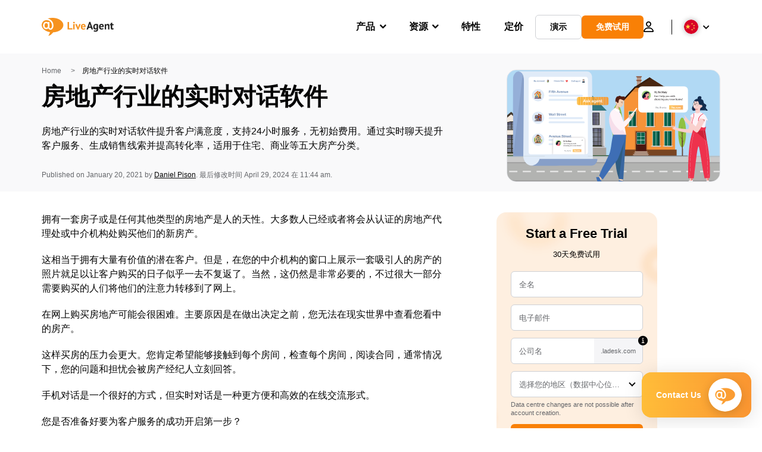

--- FILE ---
content_type: text/html; charset=UTF-8
request_url: https://www.live-agent.cn/industry/construction-real-estate/shishi-duihua/
body_size: 83787
content:
<!doctype html>
<html lang="zh-hans">
	<head><meta name="referrer" content="strict-origin-when-cross-origin">
	<meta charset="UTF-8">
	<meta http-equiv="X-UA-Compatible" content="IE=edge">
	<meta name="viewport" content="width=device-width, initial-scale=1.0, shrink-to-fit=no">

	<link rel="apple-touch-icon" sizes="180x180" href="https://www.live-agent.cn/app/themes/liveagent/assets/images/favicon/apple-touch-icon.png">
	<link rel="icon" type="image/png" sizes="32x32" href="https://www.live-agent.cn/app/themes/liveagent/assets/images/favicon/favicon-32x32.png">
	<link rel="icon" type="image/png" sizes="16x16" href="https://www.live-agent.cn/app/themes/liveagent/assets/images/favicon/favicon-16x16.png">

	<link rel="mask-icon" href="https://www.live-agent.cn/app/themes/liveagent/assets/images/favicon/safari-pinned-tab.svg" color="#f5912c">
	<meta name="apple-mobile-web-app-title" content="LiveAgent">
	<meta name="application-name" content="LiveAgent">
	<meta name="msapplication-TileColor" content="#ffffff">
	<meta name="theme-color" content="#ffffff">

	<!-- URLSLAB-SKIP-REPLACE-START -->
	<style id="inline-css" type="text/css">*{-webkit-box-sizing:border-box;box-sizing:border-box}*:active,*:focus,*:hover{outline:0}#app{position:relative}h1,h2,h3,h4,h5,h6,p{margin:0}a{text-decoration:none}a:active,a:focus,a:hover{text-decoration:none}ul{margin:0;padding:0;list-style:none}figure{margin:0}/*! sanitize.css v10.0.0 | CC0 License | github.com/csstools/sanitize.css */*,::before,::after{-webkit-box-sizing:border-box;box-sizing:border-box}::before,::after{text-decoration:inherit;vertical-align:inherit}html{cursor:default;line-height:1.5;-moz-tab-size:4;-o-tab-size:4;tab-size:4;-webkit-tap-highlight-color:transparent;-ms-text-size-adjust:100%;-webkit-text-size-adjust:100%}html:not(:lang(en)){word-break:break-word;-ms-hyphens:auto;hyphens:auto}body{margin:0}h1{font-size:2em;margin:.67em 0}dl dl,dl ol,dl ul,ol dl,ul dl{margin:0}ol ol,ol ul,ul ol,ul ul{margin:0}hr{height:0;overflow:visible}main{display:block}nav ol,nav ul{list-style:none;padding:0}pre{font-family:monospace,monospace;font-size:1em}a{background-color:transparent}abbr[title]{text-decoration:underline;-webkit-text-decoration:underline dotted;text-decoration:underline dotted}b,strong{font-weight:bolder}code,kbd,samp{font-family:monospace,monospace;font-size:1em}small{font-size:80%}audio,canvas,iframe,img,svg,video{vertical-align:middle}audio,video{display:inline-block}audio:not([controls]){display:none;height:0}iframe{border-style:none}img{border-style:none}svg:not([fill]){fill:currentColor}svg:not(:root){overflow:hidden}table{border-collapse:collapse}button,input,select{margin:0}button{overflow:visible;text-transform:none}button,[type=button],[type=reset],[type=submit]{-webkit-appearance:button}fieldset{border:1px solid #a0a0a0;padding:.35em .75em .625em}input{overflow:visible}legend{color:inherit;display:table;max-width:100%;white-space:normal}progress{display:inline-block;vertical-align:baseline}select{text-transform:none}textarea{margin:0;overflow:auto;resize:vertical}[type=checkbox],[type=radio]{padding:0}[type=search]{-webkit-appearance:textfield;outline-offset:-2px}::-webkit-inner-spin-button,::-webkit-outer-spin-button{height:auto}::-webkit-input-placeholder{color:inherit;opacity:.54}::-webkit-search-decoration{-webkit-appearance:none}::-webkit-file-upload-button{-webkit-appearance:button;font:inherit}::-moz-focus-inner{border-style:none;padding:0}:-moz-focusring{outline:1px dotted ButtonText}:-moz-ui-invalid{box-shadow:none}details{display:block}dialog{background-color:white;border:solid;color:black;display:block;height:-moz-fit-content;height:-webkit-fit-content;height:fit-content;left:0;margin:auto;padding:1em;position:absolute;right:0;width:-moz-fit-content;width:-webkit-fit-content;width:fit-content}dialog:not([open]){display:none}summary{display:list-item}canvas{display:inline-block}template{display:none}a,area,button,input,label,select,summary,textarea,[tabindex]{-ms-touch-action:manipulation;touch-action:manipulation}[hidden]{display:none}[aria-busy=true]{cursor:progress}[aria-controls]{cursor:pointer}[aria-disabled=true],[disabled]{cursor:not-allowed}[aria-hidden=false][hidden]{display:initial}[aria-hidden=false][hidden]:not(:focus){clip:rect(0,0,0,0);position:absolute}@font-face{font-family:fontello;src:url(/app/themes/liveagent/assets/webfonts/fontello.woff2?ver=20230109) format("woff2"),url(/app/themes/liveagent/assets/webfonts/fontello.woff?ver=20230109) format("woff"),url(/app/themes/liveagent/assets/webfonts/fontello.ttf?ver=20230109) format("truetype");font-weight:400;font-style:normal;font-display:swap}[class^=fontello-]::before,[class*=fontello-]::before{font-family:fontello,sans-serif;font-style:normal;font-weight:400;display:inline-block;text-decoration:inherit;width:1em;text-align:center;font-variant:normal;text-transform:none;-webkit-font-smoothing:antialiased;-moz-osx-font-smoothing:grayscale}.fontello-icon-e800::before{content:"\e800" !important}.fontello-icon-e801::before{content:"\e801" !important}.fontello-icon-e802::before{content:"\e802" !important}.fontello-icon-e803::before{content:"\e803" !important}.fontello-icon-e804::before{content:"\e804" !important}.fontello-icon-e805::before{content:"\e805" !important}.fontello-icon-e806::before{content:"\e806" !important}.fontello-icon-e807::before{content:"\e807" !important}.fontello-icon-e808::before{content:"\e808" !important}.fontello-icon-e809::before{content:"\e809" !important}.fontello-icon-e80a::before{content:"\e80a" !important}.fontello-icon-e80b::before{content:"\e80b" !important}.fontello-icon-e80c::before{content:"\e80c" !important}.fontello-icon-e80d::before{content:"\e80d" !important}.fontello-icon-e80e::before{content:"\e80e" !important}.fontello-icon-e80f::before{content:"\e80f" !important}.fontello-icon-e810::before{content:"\e810" !important}.fontello-icon-e811::before{content:"\e811" !important}.fontello-icon-e82a::before{content:"\e82a" !important}.fontello-icon-e82b::before{content:"\e82b" !important}.fontello-bars-solid::before{content:"\e812"}.fontello-calendar-regular::before{content:"\e813"}.fontello-check-circle-regular::before{content:"\e814"}.fontello-facebook-f-brands::before{content:"\e815"}.fontello-facebook-square-brands::before{content:"\e816"}.fontello-folder-solid::before{content:"\e817"}.fontello-instagram-brands::before{content:"\e818"}.fontello-linkedin-brands::before{content:"\e819"}.fontello-linkedin-in-brands::before{content:"\e81a"}.fontello-search-solid::before{content:"\e81b"}.fontello-times-circle-regular::before{content:"\e81c"}.fontello-twitter-brands::before{content:"\e81d"}.fontello-twitter-square-brands::before{content:"\e81e"}.fontello-user-solid::before{content:"\e81f"}.fontello-youtube-square-brands::before{content:"\e820"}.fontello-chevron-down-solid::before{content:"\e821"}.fontello-chevron-left-solid::before{content:"\e822"}.fontello-chevron-right-solid::before{content:"\e823"}.fontello-chevron-up-solid::before{content:"\e824"}.fontello-dribbble-brands::before{content:"\e825"}.fontello-github-brands::before{content:"\e826"}.fontello-map-marker-alt-solid::before{content:"\e827"}.fontello-phone-solid::before{content:"\e828"}.fontello-wordpress-simple-brands::before{content:"\e829"}.fontello-info::before{content:"\e82c"}.fontello-company::before{content:"\e82d"}.fontello-mail::before{content:"\e82e"}.fontello-user::before{content:"\e82f"}.fontello-inbox::before{content:"\e830" !important}.fontello-folder2::before{content:"\e831" !important}.fontello-anchor::before{content:"\e832" !important}.fontello-menu-academy::before{content:"\e851" !important}.fontello-menu-awards::before{content:"\e852" !important}.fontello-menu-blog::before{content:"\e853" !important}.fontello-menu-business-solutions::before{content:"\e854" !important}.fontello-menu-call-center::before{content:"\e855" !important}.fontello-menu-change-log::before{content:"\e839" !important}.fontello-menu-customer-portal::before{content:"\e856" !important}.fontello-menu-directory::before{content:"\e857" !important}.fontello-menu-glossary::before{content:"\e833" !important}.fontello-menu-help-desk::before{content:"\e843" !important}.fontello-menu-industry-solutions::before{content:"\e844" !important}.fontello-menu-knowledge-base::before{content:"\e845" !important}.fontello-menu-live-chat::before{content:"\e846" !important}.fontello-menu-social-media::before{content:"\e847" !important}.fontello-menu-system-status::before{content:"\e842" !important}.fontello-menu-take-a-tour::before{content:"\e849" !important}.fontello-menu-templates::before{content:"\e84a" !important}.fontello-menu-ticketing::before{content:"\e84b" !important}.fontello-menu-typing-test::before{content:"\e84c" !important}.fontello-menu-use-cases::before{content:"\e84d" !important}.fontello-menu-vector::before{content:"\e848" !important}.fontello-menu-webinars::before{content:"\e84e" !important}.fontello-menu-why-liveagent::before{content:"\e84f" !important}.fontello-menu-about-us::before{content:"\e850" !important}.fontello-menu-wordpress::before{content:"\e829" !important}.fontello-menu-research::before{content:"\e834" !important}.fontello-menu-checklists::before{content:"\e835" !important}.fontello-whatsapp-brands::before{content:"\e836"}:root{--primary-color:#fa9531;--secondary-color:#ffbd39;--third-color:#feefe0;--package-color-1:#3cc33e;--package-color-2:#1089f8;--package-color-3:#fa9531;--package-color-4:#b0b4bb;--new-item-color:#ff0;--extension-item-color:#050505;--successful-color:#07b65d;--error-color:#f72f49;--font-color-normal:#65676b;--font-color-level3:#65676b;--font-color-medium:#b0b4bb;--font-color-dark:#050505;--font-color-light:#fff;--content-color-normal:#65676b;--content-color-dark:#050505;--content-color-light:#fff;--button-full-font-color:#fff;--button-full-background-color-1:#fa9531;--button-full-background-color-2:#ffbd39;--button-outline-color:#e4e5e9;--border-color-normal:#65676b;--border-color-gray:#e4e5e9;--border-color-gray-icon:#bec2c9;--border-color-inputs:#ced0d4;--border-color-dark:#050505;--border-color-light:#fff;--main-background:#fff;--invert-main-background:#050505;--secondary-background:#f5f5f7;--light-background:#f5f5f7;--header-background:#fff;--main-nav-font-color:#050505;--main-nav-font-color-highlight:#fa9531;--main-nav-underline:#fa9531;--main-nav-submenu-background:#fff;--main-nav-submenu-font-color:#050505;--main-nav-submenu-font-color-hover:#050505;--cookie-background:#fff3e0;--newsletter-background:#f5f5f7;--tabs-background:#f5f5f7;--orange-background:#feefe0;--violet-background:#f3e6ff;--footer-column-border-color:#e4e5e9;--footer-middle-background-color-1:#fa9531;--footer-middle-background-color-2:#ffbd39;--box-shadow:0 0 16px 0 rgba(0,0,0,0.08);--box-shadow-big:0 .25em 4em 0 rgba(0,0,0,0.07);--background:linear-gradient(90deg,#ffbd39 0,#fa9531 100%);--background-invert:linear-gradient(90deg,#fa9531 0,#ffbd39 100%)}html{scroll-behavior:smooth}html :where(img[class*=wp-image-]){height:auto;max-width:100%}body{background-color:#fff;background-color:var(--main-background);font-family:"Helvetica Neue",Helvetica,Arial,sans-serif;font-size:16px;font-weight:400;line-height:24px;-webkit-tap-highlight-color:rgba(0,0,0,0);overflow-x:hidden}body.overlay{overflow:hidden !important}body.overlay::before{content:"";top:0;right:0;bottom:0;left:0;position:fixed;z-index:999998;background-color:rgba(0,0,0,0.6);-webkit-animation:fadeIn .25s;animation:fadeIn .25s}.home .AppContainer{overflow:hidden}.wrapper{position:relative;width:100%;max-width:1180px;margin-left:auto;margin-right:auto;padding-left:20px;padding-right:20px;border-radius:1rem}.wrapper__medium{max-width:1240px}.wrapper__extended{max-width:1380px}.wrapper__wide{position:relative;max-width:1380px;margin-left:auto;margin-right:auto;padding:1.5em 0}.wrapper__narrow{max-width:650px;margin-left:auto;margin-right:auto}.grecaptcha-badge{display:none !important}.hidden{display:none !important}.invisible{visibility:hidden !important;opacity:0 !important;cursor:default}.invisible *,.invisible:hover *{cursor:default !important}.pos-relative{position:relative}.pos-absolute{position:absolute}.pos-fixed{position:fixed}.pos-sticky{position:sticky}.wp-block-media-text{display:grid;grid-template-columns:50% 1fr;grid-template-rows:auto}.wp-block-media-text>.wp-block-media-text__media{-ms-flex-item-align:center;align-self:center}.wp-block-media-text>.wp-block-media-text__content{direction:ltr;grid-column:2;grid-row:1;padding:0 8%;word-break:break-word;align-self:center}.display-block{display:block !important}.flex{display:-webkit-box !important;display:-ms-flexbox !important;display:flex !important}.flex-wrap{-ms-flex-wrap:wrap !important;flex-wrap:wrap !important}.flex-direction-row{-webkit-box-orient:horizontal !important;-webkit-box-direction:normal !important;-ms-flex-direction:row !important;flex-direction:row !important}.flex-direction-column{-webkit-box-orient:vertical !important;-webkit-box-direction:normal !important;-ms-flex-direction:column !important;flex-direction:column !important}.flex-align-center{-ms-flex-line-pack:center !important;align-content:center !important;-webkit-box-align:center !important;-ms-flex-align:center !important;align-items:center !important}.flex-align-center .elementor-widget-wrap{-ms-flex-line-pack:center !important;align-content:center !important;-webkit-box-align:center !important;-ms-flex-align:center !important;align-items:center !important}.flex-justify-center{-webkit-box-pack:center !important;-ms-flex-pack:center !important;justify-content:center !important}.text-align-left{text-align:left !important}.text-align-left *{text-align:left}.text-align-center{text-align:center !important}.text-align-justify{text-align:justify !important}.text-decoration-none{text-decoration:none}.text-decoration-underline{text-decoration:underline}.w-100{width:100%}.no-margin[class]{margin:0 !important}.no-padding[class]{padding:0 !important}[class].ma-left{margin-left:auto}[class].ma-right{margin-right:auto}[class].ma-top{margin-top:auto}[class].ma-bottom{margin-bottom:auto}.mt-0[class]{margin-top:0}.mr-0[class]{margin-right:0}.mb-0[class]{margin-bottom:0}.ml-0[class]{margin-left:0}.pt-0[class]{padding-top:0}.pr-0[class]{padding-right:0}.pb-0[class]{padding-bottom:0}.pl-0[class]{padding-left:0}.mt-xxs[class]{margin-top:.15em}.mr-xxs[class]{margin-right:.15em}.mb-xxs[class]{margin-bottom:.15em}.ml-xxs[class]{margin-left:.15em}.pt-xxs[class]{padding-top:.15em}.pr-xxs[class]{padding-right:.15em}.pb-xxs[class]{padding-bottom:.15em}.pl-xxs[class]{padding-left:.15em}.mt-xs[class]{margin-top:.25em}.mr-xs[class]{margin-right:.25em}.mb-xs[class]{margin-bottom:.25em}.ml-xs[class]{margin-left:.25em}.pt-xs[class]{padding-top:.25em}.pr-xs[class]{padding-right:.25em}.pb-xs[class]{padding-bottom:.25em}.pl-xs[class]{padding-left:.25em}.mt-s[class]{margin-top:.5em}.mr-s[class]{margin-right:.5em}.mb-s[class]{margin-bottom:.5em}.ml-s[class]{margin-left:.5em}.pt-s[class]{padding-top:.5em}.pr-s[class]{padding-right:.5em}.pb-s[class]{padding-bottom:.5em}.pl-s[class]{padding-left:.5em}.mt-m[class]{margin-top:1em}.mr-m[class]{margin-right:1em}.mb-m[class]{margin-bottom:1em}.ml-m[class]{margin-left:1em}.pt-m[class]{padding-top:1em}.pr-m[class]{padding-right:1em}.pb-m[class]{padding-bottom:1em}.pl-m[class]{padding-left:1em}.mt-l[class]{margin-top:1.5em}.mr-l[class]{margin-right:1.5em}.mb-l[class]{margin-bottom:1.5em}.ml-l[class]{margin-left:1.5em}.pt-l[class]{padding-top:1.5em}.pr-l[class]{padding-right:1.5em}.pb-l[class]{padding-bottom:1.5em}.pl-l[class]{padding-left:1.5em}.mt-xl[class]{margin-top:2em}.mr-xl[class]{margin-right:2em}.mb-xl[class]{margin-bottom:2em}.ml-xl[class]{margin-left:2em}.pt-xl[class]{padding-top:2em}.pr-xl[class]{padding-right:2em}.pb-xl[class]{padding-bottom:2em}.pl-xl[class]{padding-left:2em}.mt-xxl[class]{margin-top:2.5em}.mr-xxl[class]{margin-right:2.5em}.mb-xxl[class]{margin-bottom:2.5em}.ml-xxl[class]{margin-left:2.5em}.pt-xxl[class]{padding-top:2.5em}.pr-xxl[class]{padding-right:2.5em}.pb-xxl[class]{padding-bottom:2.5em}.pl-xxl[class]{padding-left:2.5em}.mt-xxxl[class]{margin-top:3.25em}.mr-xxxl[class]{margin-right:3.25em}.mb-xxxl[class]{margin-bottom:3.25em}.ml-xxxl[class]{margin-left:3.25em}.pt-xxxl[class]{padding-top:3.25em}.pr-xxxl[class]{padding-right:3.25em}.pb-xxxl[class]{padding-bottom:3.25em}.pl-xxxl[class]{padding-left:3.25em}.mt-extreme-small[class]{margin-top:3.75em}.mr-extreme-small[class]{margin-right:3.75em}.mb-extreme-small[class]{margin-bottom:3.75em}.ml-extreme-small[class]{margin-left:3.75em}.pt-extreme-small[class]{padding-top:3.75em}.pr-extreme-small[class]{padding-right:3.75em}.pb-extreme-small[class]{padding-bottom:3.75em}.pl-extreme-small[class]{padding-left:3.75em}.mt-extreme[class]{margin-top:4.5em}.mr-extreme[class]{margin-right:4.5em}.mb-extreme[class]{margin-bottom:4.5em}.ml-extreme[class]{margin-left:4.5em}.pt-extreme[class]{padding-top:4.5em}.pr-extreme[class]{padding-right:4.5em}.pb-extreme[class]{padding-bottom:4.5em}.pl-extreme[class]{padding-left:4.5em}.mt-extreme-plus[class]{margin-top:5em}.mr-extreme-plus[class]{margin-right:5em}.mb-extreme-plus[class]{margin-bottom:5em}.ml-extreme-plus[class]{margin-left:5em}.pt-extreme-plus[class]{padding-top:5em}.pr-extreme-plus[class]{padding-right:5em}.pb-extreme-plus[class]{padding-bottom:5em}.pl-extreme-plus[class]{padding-left:5em}.mt-ultra[class]{margin-top:6em}.mr-ultra[class]{margin-right:6em}.mb-ultra[class]{margin-bottom:6em}.ml-ultra[class]{margin-left:6em}.pt-ultra[class]{padding-top:6em}.pr-ultra[class]{padding-right:6em}.pb-ultra[class]{padding-bottom:6em}.pl-ultra[class]{padding-left:6em}.mt-ultra-xl[class]{margin-top:9.375em}.mr-ultra-xl[class]{margin-right:9.375em}.mb-ultra-xl[class]{margin-bottom:9.375em}.ml-ultra-xl[class]{margin-left:9.375em}.pt-ultra-xl[class]{padding-top:9.375em}.pr-ultra-xl[class]{padding-right:9.375em}.pb-ultra-xl[class]{padding-bottom:9.375em}.pl-ultra-xl[class]{padding-left:9.375em}.mt-2xultra[class]{margin-top:10em}.mr-2xultra[class]{margin-right:10em}.mb-2xultra[class]{margin-bottom:10em}.ml-2xultra[class]{margin-left:10em}.pt-2xultra[class]{padding-top:10em}.pr-2xultra[class]{padding-right:10em}.pb-2xultra[class]{padding-bottom:10em}.pl-2xultra[class]{padding-left:10em}.Footer,.Reviews,.Block--redesign__successtories,.Block--redesign__testimonials,.SimilarSources{content-visibility:auto}body.lb-disable-scrolling{overflow:hidden}.lightboxOverlay{position:absolute;top:0;left:0;z-index:999999;opacity:.8;background-color:#000;display:none}.lightbox{overflow:hidden}.lightbox.splide,.lightbox-youtube{position:fixed;left:0;top:0;width:100vw;height:100vh;z-index:999999;text-align:center;line-height:0;font-weight:400;outline:0;opacity:0;-webkit-transition:opacity .5s;transition:opacity .5s}.lightbox.splide::after,.lightbox-youtube::after{background-color:#050505;background-color:var(--invert-main-background);width:100%;height:100%;content:"";position:absolute;top:0;left:0;opacity:.8}.lightbox.splide.active,.lightbox-youtube.active{opacity:1}.lightbox.splide>*,.lightbox-youtube>*{position:relative;z-index:1}.lightbox .splide__list{height:100vh}.lightbox .splide__slide{display:-webkit-box;display:-ms-flexbox;display:flex;-webkit-box-align:center;-ms-flex-align:center;align-items:center;-webkit-box-pack:center;-ms-flex-pack:center;justify-content:center;height:100%}.lightbox .youtube__inn{display:-webkit-box;display:-ms-flexbox;display:flex;-webkit-box-align:center;-ms-flex-align:center;align-items:center;-webkit-box-pack:center;-ms-flex-pack:center;justify-content:center;height:100%}.lightbox .youtube__wrapper{position:relative;width:calc(100% - 1em);height:0;padding-bottom:56.25%;z-index:1}.lightbox .youtube__inmodal{position:absolute;width:100%;top:0;left:0}.lightbox__image-wrapper{padding:0 4em}.lightbox__image-wrapper img{max-width:100%;max-height:100vh}.lightbox .splide__arrows{position:absolute;width:100%;height:2em;top:50%;-webkit-transform:translateY(-50%);-ms-transform:translateY(-50%);transform:translateY(-50%);z-index:2}.lightbox .splide__arrow{width:2em;height:2em;font-size:2rem}.lightbox .splide__arrow::before{display:none}.lightbox .splide__arrow:disabled{display:none}.lightbox .splide__arrow svg{fill:#fff}.lightbox__close.lightbox__close{color:#fff;color:var(--font-color-light);width:1em;height:1em;position:absolute;display:inline-block;right:.5em;top:.5em;font-size:3rem;line-height:1;cursor:pointer;z-index:2;text-shadow:0 0 .1em rgba(0,0,0,0.8)}@-webkit-keyframes chatDots{0%{opacity:.5}15%{-webkit-transform:translateY(-0.25em);transform:translateY(-0.25em)}25%{-webkit-transform:translateY(0);transform:translateY(0)}50%{opacity:1}100%{opacity:.5}}@keyframes chatDots{0%{opacity:.5}15%{-webkit-transform:translateY(-0.25em);transform:translateY(-0.25em)}25%{-webkit-transform:translateY(0);transform:translateY(0)}50%{opacity:1}100%{opacity:.5}}@-webkit-keyframes fadeIn{0%{opacity:0}100%{opacity:1}}@keyframes fadeIn{0%{opacity:0}100%{opacity:1}}@-webkit-keyframes bounceIn{0%{opacity:0;-webkit-transform:scale3d(0.3,0.3,0.3);transform:scale3d(0.3,0.3,0.3);-webkit-animation-timing-function:cubic-bezier(0.215,0.61,0.355,1);animation-timing-function:cubic-bezier(0.215,0.61,0.355,1)}20%{-webkit-transform:scale3d(1.1,1.1,1.1);transform:scale3d(1.1,1.1,1.1);-webkit-animation-timing-function:cubic-bezier(0.215,0.61,0.355,1);animation-timing-function:cubic-bezier(0.215,0.61,0.355,1)}40%{-webkit-transform:scale3d(0.9,0.9,0.9);transform:scale3d(0.9,0.9,0.9);-webkit-animation-timing-function:cubic-bezier(0.215,0.61,0.355,1);animation-timing-function:cubic-bezier(0.215,0.61,0.355,1)}60%{opacity:1;-webkit-transform:scale3d(1.03,1.03,1.03);transform:scale3d(1.03,1.03,1.03);-webkit-animation-timing-function:cubic-bezier(0.215,0.61,0.355,1);animation-timing-function:cubic-bezier(0.215,0.61,0.355,1)}80%{-webkit-transform:scale3d(0.97,0.97,0.97);transform:scale3d(0.97,0.97,0.97);-webkit-animation-timing-function:cubic-bezier(0.215,0.61,0.355,1);animation-timing-function:cubic-bezier(0.215,0.61,0.355,1)}to{opacity:1;-webkit-transform:scale3d(1,1,1);transform:scale3d(1,1,1);-webkit-animation-timing-function:cubic-bezier(0.215,0.61,0.355,1);animation-timing-function:cubic-bezier(0.215,0.61,0.355,1)}}@keyframes bounceIn{0%{opacity:0;-webkit-transform:scale3d(0.3,0.3,0.3);transform:scale3d(0.3,0.3,0.3);-webkit-animation-timing-function:cubic-bezier(0.215,0.61,0.355,1);animation-timing-function:cubic-bezier(0.215,0.61,0.355,1)}20%{-webkit-transform:scale3d(1.1,1.1,1.1);transform:scale3d(1.1,1.1,1.1);-webkit-animation-timing-function:cubic-bezier(0.215,0.61,0.355,1);animation-timing-function:cubic-bezier(0.215,0.61,0.355,1)}40%{-webkit-transform:scale3d(0.9,0.9,0.9);transform:scale3d(0.9,0.9,0.9);-webkit-animation-timing-function:cubic-bezier(0.215,0.61,0.355,1);animation-timing-function:cubic-bezier(0.215,0.61,0.355,1)}60%{opacity:1;-webkit-transform:scale3d(1.03,1.03,1.03);transform:scale3d(1.03,1.03,1.03);-webkit-animation-timing-function:cubic-bezier(0.215,0.61,0.355,1);animation-timing-function:cubic-bezier(0.215,0.61,0.355,1)}80%{-webkit-transform:scale3d(0.97,0.97,0.97);transform:scale3d(0.97,0.97,0.97);-webkit-animation-timing-function:cubic-bezier(0.215,0.61,0.355,1);animation-timing-function:cubic-bezier(0.215,0.61,0.355,1)}to{opacity:1;-webkit-transform:scale3d(1,1,1);transform:scale3d(1,1,1);-webkit-animation-timing-function:cubic-bezier(0.215,0.61,0.355,1);animation-timing-function:cubic-bezier(0.215,0.61,0.355,1)}}@-webkit-keyframes down{0%{-webkit-transform:translate(0);transform:translate(0)}20%{-webkit-transform:translateY(1em);transform:translateY(1em)}40%{-webkit-transform:translate(0);transform:translate(0)}}@keyframes down{0%{-webkit-transform:translate(0);transform:translate(0)}20%{-webkit-transform:translateY(1em);transform:translateY(1em)}40%{-webkit-transform:translate(0);transform:translate(0)}}@-webkit-keyframes slideDown{from{-webkit-transform:translateY(-100%);transform:translateY(-100%)}to{-webkit-transform:translateY(0);transform:translateY(0)}}@keyframes slideDown{from{-webkit-transform:translateY(-100%);transform:translateY(-100%)}to{-webkit-transform:translateY(0);transform:translateY(0)}}@-webkit-keyframes slideUp{from{-webkit-transform:translateY(0);transform:translateY(0)}to{-webkit-transform:translateY(-100%);transform:translateY(-100%)}}@keyframes slideUp{from{-webkit-transform:translateY(0);transform:translateY(0)}to{-webkit-transform:translateY(-100%);transform:translateY(-100%)}}@-webkit-keyframes pulse{0%{-webkit-box-shadow:0 0 0 0 rgba(245,145,44,0.6);box-shadow:0 0 0 0 rgba(245,145,44,0.6)}70%{-webkit-box-shadow:0 0 0 15px rgba(245,145,44,0);box-shadow:0 0 0 15px rgba(245,145,44,0)}100%{-webkit-box-shadow:0 0 0 0 rgba(245,145,44,0);box-shadow:0 0 0 0 rgba(245,145,44,0)}}@keyframes pulse{0%{-webkit-box-shadow:0 0 0 0 rgba(245,145,44,0.6);box-shadow:0 0 0 0 rgba(245,145,44,0.6)}70%{-webkit-box-shadow:0 0 0 15px rgba(245,145,44,0);box-shadow:0 0 0 15px rgba(245,145,44,0)}100%{-webkit-box-shadow:0 0 0 0 rgba(245,145,44,0);box-shadow:0 0 0 0 rgba(245,145,44,0)}}.c-black-real{color:#000 !important}.c-black-real *{color:inherit !important}.c-black-real svg{fill:currentcolor !important}svg.c-black-real{fill:currentcolor !important}.bg-black-real{background-color:#000 !important}.border-black-real{border-color:#000 !important}.c-black{color:#050505 !important}.c-black *{color:inherit !important}.c-black svg{fill:currentcolor !important}svg.c-black{fill:currentcolor !important}.bg-black{background-color:#050505 !important}.border-black{border-color:#050505 !important}.c-white{color:#fff !important}.c-white *{color:inherit !important}.c-white svg{fill:currentcolor !important}svg.c-white{fill:currentcolor !important}.bg-white{background-color:#fff !important}.border-white{border-color:#fff !important}.c-gray{color:#231f20 !important}.c-gray *{color:inherit !important}.c-gray svg{fill:currentcolor !important}svg.c-gray{fill:currentcolor !important}.bg-gray{background-color:#231f20 !important}.border-gray{border-color:#231f20 !important}.c-dark-gray{color:#65676b !important}.c-dark-gray *{color:inherit !important}.c-dark-gray svg{fill:currentcolor !important}svg.c-dark-gray{fill:currentcolor !important}.bg-dark-gray{background-color:#65676b !important}.border-dark-gray{border-color:#65676b !important}.c-medium-gray{color:#b0b4bb !important}.c-medium-gray *{color:inherit !important}.c-medium-gray svg{fill:currentcolor !important}svg.c-medium-gray{fill:currentcolor !important}.bg-medium-gray{background-color:#b0b4bb !important}.border-medium-gray{border-color:#b0b4bb !important}.c-medium-gray-quotes{color:#65676b !important}.c-medium-gray-quotes *{color:inherit !important}.c-medium-gray-quotes svg{fill:currentcolor !important}svg.c-medium-gray-quotes{fill:currentcolor !important}.bg-medium-gray-quotes{background-color:#65676b !important}.border-medium-gray-quotes{border-color:#65676b !important}.c-medium-gray-inputs{color:#ced0d4 !important}.c-medium-gray-inputs *{color:inherit !important}.c-medium-gray-inputs svg{fill:currentcolor !important}svg.c-medium-gray-inputs{fill:currentcolor !important}.bg-medium-gray-inputs{background-color:#ced0d4 !important}.border-medium-gray-inputs{border-color:#ced0d4 !important}.c-level3{color:#8c9097 !important}.c-level3 *{color:inherit !important}.c-level3 svg{fill:currentcolor !important}svg.c-level3{fill:currentcolor !important}.bg-level3{background-color:#8c9097 !important}.border-level3{border-color:#8c9097 !important}.c-level4{color:#f9f9fa !important}.c-level4 *{color:inherit !important}.c-level4 svg{fill:currentcolor !important}svg.c-level4{fill:currentcolor !important}.bg-level4{background-color:#f9f9fa !important}.border-level4{border-color:#f9f9fa !important}.c-light-gray{color:#e4e5e9 !important}.c-light-gray *{color:inherit !important}.c-light-gray svg{fill:currentcolor !important}svg.c-light-gray{fill:currentcolor !important}.bg-light-gray{background-color:#e4e5e9 !important}.border-light-gray{border-color:#e4e5e9 !important}.c-lighter-gray{color:#d8dadf !important}.c-lighter-gray *{color:inherit !important}.c-lighter-gray svg{fill:currentcolor !important}svg.c-lighter-gray{fill:currentcolor !important}.bg-lighter-gray{background-color:#d8dadf !important}.border-lighter-gray{border-color:#d8dadf !important}.c-light-gray-icon{color:#bec2c9 !important}.c-light-gray-icon *{color:inherit !important}.c-light-gray-icon svg{fill:currentcolor !important}svg.c-light-gray-icon{fill:currentcolor !important}.bg-light-gray-icon{background-color:#bec2c9 !important}.border-light-gray-icon{border-color:#bec2c9 !important}.c-lightest-gray{color:#f5f5f7 !important}.c-lightest-gray *{color:inherit !important}.c-lightest-gray svg{fill:currentcolor !important}svg.c-lightest-gray{fill:currentcolor !important}.bg-lightest-gray{background-color:#f5f5f7 !important}.border-lightest-gray{border-color:#f5f5f7 !important}.c-ultralightest-gray{color:#f5f5f7 !important}.c-ultralightest-gray *{color:inherit !important}.c-ultralightest-gray svg{fill:currentcolor !important}svg.c-ultralightest-gray{fill:currentcolor !important}.bg-ultralightest-gray{background-color:#f5f5f7 !important}.border-ultralightest-gray{border-color:#f5f5f7 !important}.c-pricing-gray{color:#edeff3 !important}.c-pricing-gray *{color:inherit !important}.c-pricing-gray svg{fill:currentcolor !important}svg.c-pricing-gray{fill:currentcolor !important}.bg-pricing-gray{background-color:#edeff3 !important}.border-pricing-gray{border-color:#edeff3 !important}.c-dark-orange{color:#fa9531 !important}.c-dark-orange *{color:inherit !important}.c-dark-orange svg{fill:currentcolor !important}svg.c-dark-orange{fill:currentcolor !important}.bg-dark-orange{background-color:#fa9531 !important}.border-dark-orange{border-color:#fa9531 !important}.c-primary{color:#fa9531 !important}.c-primary *{color:inherit !important}.c-primary svg{fill:currentcolor !important}svg.c-primary{fill:currentcolor !important}.bg-primary{background-color:#fa9531 !important}.border-primary{border-color:#fa9531 !important}.c-orange-new{color:#ffb928 !important}.c-orange-new *{color:inherit !important}.c-orange-new svg{fill:currentcolor !important}svg.c-orange-new{fill:currentcolor !important}.bg-orange-new{background-color:#ffb928 !important}.border-orange-new{border-color:#ffb928 !important}.c-medium-orange{color:#feefe0 !important}.c-medium-orange *{color:inherit !important}.c-medium-orange svg{fill:currentcolor !important}svg.c-medium-orange{fill:currentcolor !important}.bg-medium-orange{background-color:#feefe0 !important}.border-medium-orange{border-color:#feefe0 !important}.c-light-orange{color:#ffbd39 !important}.c-light-orange *{color:inherit !important}.c-light-orange svg{fill:currentcolor !important}svg.c-light-orange{fill:currentcolor !important}.bg-light-orange{background-color:#ffbd39 !important}.border-light-orange{border-color:#ffbd39 !important}.c-light-green{color:#3cc33e !important}.c-light-green *{color:inherit !important}.c-light-green svg{fill:currentcolor !important}svg.c-light-green{fill:currentcolor !important}.bg-light-green{background-color:#3cc33e !important}.border-light-green{border-color:#3cc33e !important}.c-light-blue{color:#1089f8 !important}.c-light-blue *{color:inherit !important}.c-light-blue svg{fill:currentcolor !important}svg.c-light-blue{fill:currentcolor !important}.bg-light-blue{background-color:#1089f8 !important}.border-light-blue{border-color:#1089f8 !important}.c-green{color:#080 !important}.c-green *{color:inherit !important}.c-green svg{fill:currentcolor !important}svg.c-green{fill:currentcolor !important}.bg-green{background-color:#080 !important}.border-green{border-color:#080 !important}.c-red{color:#f00 !important}.c-red *{color:inherit !important}.c-red svg{fill:currentcolor !important}svg.c-red{fill:currentcolor !important}.bg-red{background-color:#f00 !important}.border-red{border-color:#f00 !important}.c-yellow{color:#ff0 !important}.c-yellow *{color:inherit !important}.c-yellow svg{fill:currentcolor !important}svg.c-yellow{fill:currentcolor !important}.bg-yellow{background-color:#ff0 !important}.border-yellow{border-color:#ff0 !important}.c-dark-pink{color:#b44b85 !important}.c-dark-pink *{color:inherit !important}.c-dark-pink svg{fill:currentcolor !important}svg.c-dark-pink{fill:currentcolor !important}.bg-dark-pink{background-color:#b44b85 !important}.border-dark-pink{border-color:#b44b85 !important}.c-light-pink{color:#f478a5 !important}.c-light-pink *{color:inherit !important}.c-light-pink svg{fill:currentcolor !important}svg.c-light-pink{fill:currentcolor !important}.bg-light-pink{background-color:#f478a5 !important}.border-light-pink{border-color:#f478a5 !important}.c-saturated-violet{color:#ae54fd !important}.c-saturated-violet *{color:inherit !important}.c-saturated-violet svg{fill:currentcolor !important}svg.c-saturated-violet{fill:currentcolor !important}.bg-saturated-violet{background-color:#ae54fd !important}.border-saturated-violet{border-color:#ae54fd !important}.c-desaturated-violet{color:#f3e6ff !important}.c-desaturated-violet *{color:inherit !important}.c-desaturated-violet svg{fill:currentcolor !important}svg.c-desaturated-violet{fill:currentcolor !important}.bg-desaturated-violet{background-color:#f3e6ff !important}.border-desaturated-violet{border-color:#f3e6ff !important}.c-saturated-blue{color:#2570ed !important}.c-saturated-blue *{color:inherit !important}.c-saturated-blue svg{fill:currentcolor !important}svg.c-saturated-blue{fill:currentcolor !important}.bg-saturated-blue{background-color:#2570ed !important}.border-saturated-blue{border-color:#2570ed !important}.c-desaturated-blue{color:#dfeafd !important}.c-desaturated-blue *{color:inherit !important}.c-desaturated-blue svg{fill:currentcolor !important}svg.c-desaturated-blue{fill:currentcolor !important}.bg-desaturated-blue{background-color:#dfeafd !important}.border-desaturated-blue{border-color:#dfeafd !important}.c-saturated-green{color:#07b65d !important}.c-saturated-green *{color:inherit !important}.c-saturated-green svg{fill:currentcolor !important}svg.c-saturated-green{fill:currentcolor !important}.bg-saturated-green{background-color:#07b65d !important}.border-saturated-green{border-color:#07b65d !important}.c-desaturated-green{color:#daf4e7 !important}.c-desaturated-green *{color:inherit !important}.c-desaturated-green svg{fill:currentcolor !important}svg.c-desaturated-green{fill:currentcolor !important}.bg-desaturated-green{background-color:#daf4e7 !important}.border-desaturated-green{border-color:#daf4e7 !important}.c-saturated-red{color:#f72f49 !important}.c-saturated-red *{color:inherit !important}.c-saturated-red svg{fill:currentcolor !important}svg.c-saturated-red{fill:currentcolor !important}.bg-saturated-red{background-color:#f72f49 !important}.border-saturated-red{border-color:#f72f49 !important}.c-desaturated-red{color:#fee0e4 !important}.c-desaturated-red *{color:inherit !important}.c-desaturated-red svg{fill:currentcolor !important}svg.c-desaturated-red{fill:currentcolor !important}.bg-desaturated-red{background-color:#fee0e4 !important}.border-desaturated-red{border-color:#fee0e4 !important}.c-saturated-cyan{color:#48c6ce !important}.c-saturated-cyan *{color:inherit !important}.c-saturated-cyan svg{fill:currentcolor !important}svg.c-saturated-cyan{fill:currentcolor !important}.bg-saturated-cyan{background-color:#48c6ce !important}.border-saturated-cyan{border-color:#48c6ce !important}.c-desaturated-cyan{color:#e4f7f8 !important}.c-desaturated-cyan *{color:inherit !important}.c-desaturated-cyan svg{fill:currentcolor !important}svg.c-desaturated-cyan{fill:currentcolor !important}.bg-desaturated-cyan{background-color:#e4f7f8 !important}.border-desaturated-cyan{border-color:#e4f7f8 !important}@media(min-width:768px){.wrapper__wide{padding:2.75em 0}.hidden-tablet{display:none !important}.display-block-tablet{display:block !important}.flex-tablet{display:-webkit-box !important;display:-ms-flexbox !important;display:flex !important}.mobile--only{display:none}.mt-0-tablet[class]{margin-top:0}.mr-0-tablet[class]{margin-right:0}.mb-0-tablet[class]{margin-bottom:0}.ml-0-tablet[class]{margin-left:0}.pt-0-tablet[class]{padding-top:0}.pr-0-tablet[class]{padding-right:0}.pb-0-tablet[class]{padding-bottom:0}.pl-0-tablet[class]{padding-left:0}.mt-xxs-tablet[class]{margin-top:.15em}.mr-xxs-tablet[class]{margin-right:.15em}.mb-xxs-tablet[class]{margin-bottom:.15em}.ml-xxs-tablet[class]{margin-left:.15em}.pt-xxs-tablet[class]{padding-top:.15em}.pr-xxs-tablet[class]{padding-right:.15em}.pb-xxs-tablet[class]{padding-bottom:.15em}.pl-xxs-tablet[class]{padding-left:.15em}.mt-xs-tablet[class]{margin-top:.25em}.mr-xs-tablet[class]{margin-right:.25em}.mb-xs-tablet[class]{margin-bottom:.25em}.ml-xs-tablet[class]{margin-left:.25em}.pt-xs-tablet[class]{padding-top:.25em}.pr-xs-tablet[class]{padding-right:.25em}.pb-xs-tablet[class]{padding-bottom:.25em}.pl-xs-tablet[class]{padding-left:.25em}.mt-s-tablet[class]{margin-top:.5em}.mr-s-tablet[class]{margin-right:.5em}.mb-s-tablet[class]{margin-bottom:.5em}.ml-s-tablet[class]{margin-left:.5em}.pt-s-tablet[class]{padding-top:.5em}.pr-s-tablet[class]{padding-right:.5em}.pb-s-tablet[class]{padding-bottom:.5em}.pl-s-tablet[class]{padding-left:.5em}.mt-m-tablet[class]{margin-top:1em}.mr-m-tablet[class]{margin-right:1em}.mb-m-tablet[class]{margin-bottom:1em}.ml-m-tablet[class]{margin-left:1em}.pt-m-tablet[class]{padding-top:1em}.pr-m-tablet[class]{padding-right:1em}.pb-m-tablet[class]{padding-bottom:1em}.pl-m-tablet[class]{padding-left:1em}.mt-l-tablet[class]{margin-top:1.5em}.mr-l-tablet[class]{margin-right:1.5em}.mb-l-tablet[class]{margin-bottom:1.5em}.ml-l-tablet[class]{margin-left:1.5em}.pt-l-tablet[class]{padding-top:1.5em}.pr-l-tablet[class]{padding-right:1.5em}.pb-l-tablet[class]{padding-bottom:1.5em}.pl-l-tablet[class]{padding-left:1.5em}.mt-xl-tablet[class]{margin-top:2em}.mr-xl-tablet[class]{margin-right:2em}.mb-xl-tablet[class]{margin-bottom:2em}.ml-xl-tablet[class]{margin-left:2em}.pt-xl-tablet[class]{padding-top:2em}.pr-xl-tablet[class]{padding-right:2em}.pb-xl-tablet[class]{padding-bottom:2em}.pl-xl-tablet[class]{padding-left:2em}.mt-xxl-tablet[class]{margin-top:2.5em}.mr-xxl-tablet[class]{margin-right:2.5em}.mb-xxl-tablet[class]{margin-bottom:2.5em}.ml-xxl-tablet[class]{margin-left:2.5em}.pt-xxl-tablet[class]{padding-top:2.5em}.pr-xxl-tablet[class]{padding-right:2.5em}.pb-xxl-tablet[class]{padding-bottom:2.5em}.pl-xxl-tablet[class]{padding-left:2.5em}.mt-xxxl-tablet[class]{margin-top:3.25em}.mr-xxxl-tablet[class]{margin-right:3.25em}.mb-xxxl-tablet[class]{margin-bottom:3.25em}.ml-xxxl-tablet[class]{margin-left:3.25em}.pt-xxxl-tablet[class]{padding-top:3.25em}.pr-xxxl-tablet[class]{padding-right:3.25em}.pb-xxxl-tablet[class]{padding-bottom:3.25em}.pl-xxxl-tablet[class]{padding-left:3.25em}.mt-extreme-small-tablet[class]{margin-top:3.75em}.mr-extreme-small-tablet[class]{margin-right:3.75em}.mb-extreme-small-tablet[class]{margin-bottom:3.75em}.ml-extreme-small-tablet[class]{margin-left:3.75em}.pt-extreme-small-tablet[class]{padding-top:3.75em}.pr-extreme-small-tablet[class]{padding-right:3.75em}.pb-extreme-small-tablet[class]{padding-bottom:3.75em}.pl-extreme-small-tablet[class]{padding-left:3.75em}.mt-extreme-tablet[class]{margin-top:4.5em}.mr-extreme-tablet[class]{margin-right:4.5em}.mb-extreme-tablet[class]{margin-bottom:4.5em}.ml-extreme-tablet[class]{margin-left:4.5em}.pt-extreme-tablet[class]{padding-top:4.5em}.pr-extreme-tablet[class]{padding-right:4.5em}.pb-extreme-tablet[class]{padding-bottom:4.5em}.pl-extreme-tablet[class]{padding-left:4.5em}.mt-extreme-plus-tablet[class]{margin-top:5em}.mr-extreme-plus-tablet[class]{margin-right:5em}.mb-extreme-plus-tablet[class]{margin-bottom:5em}.ml-extreme-plus-tablet[class]{margin-left:5em}.pt-extreme-plus-tablet[class]{padding-top:5em}.pr-extreme-plus-tablet[class]{padding-right:5em}.pb-extreme-plus-tablet[class]{padding-bottom:5em}.pl-extreme-plus-tablet[class]{padding-left:5em}.mt-ultra-tablet[class]{margin-top:6em}.mr-ultra-tablet[class]{margin-right:6em}.mb-ultra-tablet[class]{margin-bottom:6em}.ml-ultra-tablet[class]{margin-left:6em}.pt-ultra-tablet[class]{padding-top:6em}.pr-ultra-tablet[class]{padding-right:6em}.pb-ultra-tablet[class]{padding-bottom:6em}.pl-ultra-tablet[class]{padding-left:6em}.mt-ultra-xl-tablet[class]{margin-top:9.375em}.mr-ultra-xl-tablet[class]{margin-right:9.375em}.mb-ultra-xl-tablet[class]{margin-bottom:9.375em}.ml-ultra-xl-tablet[class]{margin-left:9.375em}.pt-ultra-xl-tablet[class]{padding-top:9.375em}.pr-ultra-xl-tablet[class]{padding-right:9.375em}.pb-ultra-xl-tablet[class]{padding-bottom:9.375em}.pl-ultra-xl-tablet[class]{padding-left:9.375em}.mt-2xultra-tablet[class]{margin-top:10em}.mr-2xultra-tablet[class]{margin-right:10em}.mb-2xultra-tablet[class]{margin-bottom:10em}.ml-2xultra-tablet[class]{margin-left:10em}.pt-2xultra-tablet[class]{padding-top:10em}.pr-2xultra-tablet[class]{padding-right:10em}.pb-2xultra-tablet[class]{padding-bottom:10em}.pl-2xultra-tablet[class]{padding-left:10em}}@media(min-width:1024px){.wrapper__extended{padding:3em 8.7%}.wrapper__wide{display:-webkit-box;display:-ms-flexbox;display:flex}.hidden-tablet-landscape{display:none !important}.display-block-tablet-landscape{display:block !important}.flex-tablet-landscape{display:-webkit-box !important;display:-ms-flexbox !important;display:flex !important}.tablet--only{display:none}.mt-0-tablet-landscape[class]{margin-top:0}.mr-0-tablet-landscape[class]{margin-right:0}.mb-0-tablet-landscape[class]{margin-bottom:0}.ml-0-tablet-landscape[class]{margin-left:0}.pt-0-tablet-landscape[class]{padding-top:0}.pr-0-tablet-landscape[class]{padding-right:0}.pb-0-tablet-landscape[class]{padding-bottom:0}.pl-0-tablet-landscape[class]{padding-left:0}.mt-xxs-tablet-landscape[class]{margin-top:.15em}.mr-xxs-tablet-landscape[class]{margin-right:.15em}.mb-xxs-tablet-landscape[class]{margin-bottom:.15em}.ml-xxs-tablet-landscape[class]{margin-left:.15em}.pt-xxs-tablet-landscape[class]{padding-top:.15em}.pr-xxs-tablet-landscape[class]{padding-right:.15em}.pb-xxs-tablet-landscape[class]{padding-bottom:.15em}.pl-xxs-tablet-landscape[class]{padding-left:.15em}.mt-xs-tablet-landscape[class]{margin-top:.25em}.mr-xs-tablet-landscape[class]{margin-right:.25em}.mb-xs-tablet-landscape[class]{margin-bottom:.25em}.ml-xs-tablet-landscape[class]{margin-left:.25em}.pt-xs-tablet-landscape[class]{padding-top:.25em}.pr-xs-tablet-landscape[class]{padding-right:.25em}.pb-xs-tablet-landscape[class]{padding-bottom:.25em}.pl-xs-tablet-landscape[class]{padding-left:.25em}.mt-s-tablet-landscape[class]{margin-top:.5em}.mr-s-tablet-landscape[class]{margin-right:.5em}.mb-s-tablet-landscape[class]{margin-bottom:.5em}.ml-s-tablet-landscape[class]{margin-left:.5em}.pt-s-tablet-landscape[class]{padding-top:.5em}.pr-s-tablet-landscape[class]{padding-right:.5em}.pb-s-tablet-landscape[class]{padding-bottom:.5em}.pl-s-tablet-landscape[class]{padding-left:.5em}.mt-m-tablet-landscape[class]{margin-top:1em}.mr-m-tablet-landscape[class]{margin-right:1em}.mb-m-tablet-landscape[class]{margin-bottom:1em}.ml-m-tablet-landscape[class]{margin-left:1em}.pt-m-tablet-landscape[class]{padding-top:1em}.pr-m-tablet-landscape[class]{padding-right:1em}.pb-m-tablet-landscape[class]{padding-bottom:1em}.pl-m-tablet-landscape[class]{padding-left:1em}.mt-l-tablet-landscape[class]{margin-top:1.5em}.mr-l-tablet-landscape[class]{margin-right:1.5em}.mb-l-tablet-landscape[class]{margin-bottom:1.5em}.ml-l-tablet-landscape[class]{margin-left:1.5em}.pt-l-tablet-landscape[class]{padding-top:1.5em}.pr-l-tablet-landscape[class]{padding-right:1.5em}.pb-l-tablet-landscape[class]{padding-bottom:1.5em}.pl-l-tablet-landscape[class]{padding-left:1.5em}.mt-xl-tablet-landscape[class]{margin-top:2em}.mr-xl-tablet-landscape[class]{margin-right:2em}.mb-xl-tablet-landscape[class]{margin-bottom:2em}.ml-xl-tablet-landscape[class]{margin-left:2em}.pt-xl-tablet-landscape[class]{padding-top:2em}.pr-xl-tablet-landscape[class]{padding-right:2em}.pb-xl-tablet-landscape[class]{padding-bottom:2em}.pl-xl-tablet-landscape[class]{padding-left:2em}.mt-xxl-tablet-landscape[class]{margin-top:2.5em}.mr-xxl-tablet-landscape[class]{margin-right:2.5em}.mb-xxl-tablet-landscape[class]{margin-bottom:2.5em}.ml-xxl-tablet-landscape[class]{margin-left:2.5em}.pt-xxl-tablet-landscape[class]{padding-top:2.5em}.pr-xxl-tablet-landscape[class]{padding-right:2.5em}.pb-xxl-tablet-landscape[class]{padding-bottom:2.5em}.pl-xxl-tablet-landscape[class]{padding-left:2.5em}.mt-xxxl-tablet-landscape[class]{margin-top:3.25em}.mr-xxxl-tablet-landscape[class]{margin-right:3.25em}.mb-xxxl-tablet-landscape[class]{margin-bottom:3.25em}.ml-xxxl-tablet-landscape[class]{margin-left:3.25em}.pt-xxxl-tablet-landscape[class]{padding-top:3.25em}.pr-xxxl-tablet-landscape[class]{padding-right:3.25em}.pb-xxxl-tablet-landscape[class]{padding-bottom:3.25em}.pl-xxxl-tablet-landscape[class]{padding-left:3.25em}.mt-extreme-small-tablet-landscape[class]{margin-top:3.75em}.mr-extreme-small-tablet-landscape[class]{margin-right:3.75em}.mb-extreme-small-tablet-landscape[class]{margin-bottom:3.75em}.ml-extreme-small-tablet-landscape[class]{margin-left:3.75em}.pt-extreme-small-tablet-landscape[class]{padding-top:3.75em}.pr-extreme-small-tablet-landscape[class]{padding-right:3.75em}.pb-extreme-small-tablet-landscape[class]{padding-bottom:3.75em}.pl-extreme-small-tablet-landscape[class]{padding-left:3.75em}.mt-extreme-tablet-landscape[class]{margin-top:4.5em}.mr-extreme-tablet-landscape[class]{margin-right:4.5em}.mb-extreme-tablet-landscape[class]{margin-bottom:4.5em}.ml-extreme-tablet-landscape[class]{margin-left:4.5em}.pt-extreme-tablet-landscape[class]{padding-top:4.5em}.pr-extreme-tablet-landscape[class]{padding-right:4.5em}.pb-extreme-tablet-landscape[class]{padding-bottom:4.5em}.pl-extreme-tablet-landscape[class]{padding-left:4.5em}.mt-extreme-plus-tablet-landscape[class]{margin-top:5em}.mr-extreme-plus-tablet-landscape[class]{margin-right:5em}.mb-extreme-plus-tablet-landscape[class]{margin-bottom:5em}.ml-extreme-plus-tablet-landscape[class]{margin-left:5em}.pt-extreme-plus-tablet-landscape[class]{padding-top:5em}.pr-extreme-plus-tablet-landscape[class]{padding-right:5em}.pb-extreme-plus-tablet-landscape[class]{padding-bottom:5em}.pl-extreme-plus-tablet-landscape[class]{padding-left:5em}.mt-ultra-tablet-landscape[class]{margin-top:6em}.mr-ultra-tablet-landscape[class]{margin-right:6em}.mb-ultra-tablet-landscape[class]{margin-bottom:6em}.ml-ultra-tablet-landscape[class]{margin-left:6em}.pt-ultra-tablet-landscape[class]{padding-top:6em}.pr-ultra-tablet-landscape[class]{padding-right:6em}.pb-ultra-tablet-landscape[class]{padding-bottom:6em}.pl-ultra-tablet-landscape[class]{padding-left:6em}.mt-ultra-xl-tablet-landscape[class]{margin-top:9.375em}.mr-ultra-xl-tablet-landscape[class]{margin-right:9.375em}.mb-ultra-xl-tablet-landscape[class]{margin-bottom:9.375em}.ml-ultra-xl-tablet-landscape[class]{margin-left:9.375em}.pt-ultra-xl-tablet-landscape[class]{padding-top:9.375em}.pr-ultra-xl-tablet-landscape[class]{padding-right:9.375em}.pb-ultra-xl-tablet-landscape[class]{padding-bottom:9.375em}.pl-ultra-xl-tablet-landscape[class]{padding-left:9.375em}.mt-2xultra-tablet-landscape[class]{margin-top:10em}.mr-2xultra-tablet-landscape[class]{margin-right:10em}.mb-2xultra-tablet-landscape[class]{margin-bottom:10em}.ml-2xultra-tablet-landscape[class]{margin-left:10em}.pt-2xultra-tablet-landscape[class]{padding-top:10em}.pr-2xultra-tablet-landscape[class]{padding-right:10em}.pb-2xultra-tablet-landscape[class]{padding-bottom:10em}.pl-2xultra-tablet-landscape[class]{padding-left:10em}}@media(min-width:1180px){.lightbox .youtube__wrapper{width:85%;height:100vh;padding-bottom:0}}@media(min-width:1380px){.wrapper__extended{padding:5.25em 7.5em}}@media(max-width:1379px){.desktop--only{display:none}}@media(max-width:1180px){.wrapper{padding-left:40px;padding-right:40px}}@media(max-width:1023px){.AppContainer{padding-left:0 !important;padding-right:0 !important}}@media(max-width:768px){.wrapper{padding-left:40px !important;padding-right:40px !important}}@media(max-width:767px){html{overflow-x:hidden}.AppContainer{padding-left:1em !important;padding-right:1em !important}}@media(max-width:415px){.wrapper{padding-left:1em !important;padding-right:1em !important}}@media(prefers-color-scheme:dark){:root{--header-background:#fff}}body.demo #app .Header, .page-template-template-trialredesign .Header, .page-template-template-trialredesign .Newsletter, .page-template-template-trialredesign .Footer, .page-template-template-trial-redesign .Header, .page-template-template-trial-redesign .Newsletter, .page-template-template-trial-redesign .Footer, .page-template-template-redeem-code .Header, .page-template-template-redeem-code .Newsletter, .page-template-template-redeem-code .Footer {
    display: none;
		}.Header__flags{display:none}.Header__flags ul{margin:0}.Header__flags__title,.Header__flags p{display:none}.Header__flags--item{-webkit-column-break-inside:avoid;-moz-column-break-inside:avoid;break-inside:avoid}.Header__flags--item-flag{width:1.5em;height:1.5em;margin-right:.5rem;border-radius:50%;-webkit-box-shadow:0 0 .25em 0 rgba(0,0,0,0.5);box-shadow:0 0 .25em 0 rgba(0,0,0,0.5)}.Header__flags--item-link[class]{color:#65676b;color:var(--font-color-level3);position:relative;display:-webkit-box;display:-ms-flexbox;display:flex;-webkit-box-align:center;-ms-flex-align:center;align-items:center;padding:.5em 0;font-size:.75rem;line-height:1;text-decoration:none !important}.Header__flags--item-link[class]:not(.active)::before{width:100%;height:100%;background-color:rgba(0,0,0,0.06);content:"";position:absolute;bottom:0;left:-0.5em;z-index:1;-webkit-transform:scaleX(0);-ms-transform:scaleX(0);transform:scaleX(0);-webkit-transform-origin:left center;-ms-transform-origin:left center;transform-origin:left center;-webkit-transition:all .5s ease;transition:all .5s ease;pointer-events:none}.Header__flags--item-link[class].active{opacity:.6}.Header__flags--item-link[class]:active,.Header__flags--item-link[class]:focus,.Header__flags--item-link[class]:hover{color:#65676b;color:var(--font-color-level3)}.Header__flags--item-link[class]:active::before,.Header__flags--item-link[class]:focus::before,.Header__flags--item-link[class]:hover::before{-webkit-transform:scaleX(1);-ms-transform:scaleX(1);transform:scaleX(1)}.Header__flags--item-toggle{cursor:pointer}.Header__flags--item-toggle .Header__flags--item-flag{-webkit-box-shadow:0 0 .5em 0 rgba(0,0,0,0.3);box-shadow:0 0 .5em 0 rgba(0,0,0,0.3)}.Header__flags--item-toggle::after{content:"\e821";font-family:fontello,sans-serif;font-size:.75rem;top:.5625em;right:0;width:.75em;display:inline-block}.Header__flags--item-toggle:active .Header__flags--item-flag,.Header__flags--item-toggle:focus .Header__flags--item-flag,.Header__flags--item-toggle:hover .Header__flags--item-flag{-webkit-box-shadow:0 0 .75em 0 rgba(0,0,0,0.75);box-shadow:0 0 .75em 0 rgba(0,0,0,0.75)}.Header__flags--mainmenu{background-color:#fff;background-color:var(--main-background);position:fixed;overflow:scroll;width:100vw;height:100vh;padding:1.25em;opacity:0;left:0;top:4em;-webkit-transition:opacity .2s;transition:opacity .2s}.Header__flags--mainmenu.active{display:block}.Header__flags--mainmenu.active.visible{opacity:1}.Header__flags--region{height:auto;margin-right:1em;margin-bottom:1em;float:left}.Header__flags--region ul{display:-webkit-box;display:-ms-flexbox;display:flex;-ms-flex-wrap:wrap;flex-wrap:wrap}.Header__flags--region ul li{-webkit-transform:translateZ(0);transform:translateZ(0);margin-right:.75em}.Header__flags--region-title{position:relative;font-size:.875rem;line-height:1.25;margin:0 0 .25em 0}.Header__flags--region-europe{float:none;margin-right:0;-webkit-column-count:2;-moz-column-count:2;column-count:2;-webkit-column-gap:2em;-moz-column-gap:2em;column-gap:2em}.Header__flags--region-europe h4,.Header__flags--region-europe .h4{-webkit-column-span:all;-moz-column-span:all;column-span:all}.Header__flags--region-europe ul{display:block}.Header__flags--region-europe ul li{margin-right:0}.Header__flags--region-switcher{display:none;width:100%}.Header__flags--item-sv,.Header__flags--item-ja,.Header__flags--item-fi,.Header__flags--item-no{display:none !important}.Header__navigation.active.mobile-active .Header__flags__mobile__title{display:none}.Header__navigation.active.mobile-active .Header__flags--main>ul{margin:0}.Header__navigation.active.mobile-active .Header__flags--mainmenu{position:relative;padding:0 1.5em;height:auto;top:unset}.Header__navigation.active.mobile-active .Header__flags--mainmenu.active{display:-webkit-box;display:-ms-flexbox;display:flex;background-color:#f9f9fa}.Header__navigation.active.mobile-active .Header__flags--item-toggle{display:-webkit-box;display:-ms-flexbox;display:flex;-webkit-box-pack:justify;-ms-flex-pack:justify;justify-content:space-between;padding:0 1.25em;-webkit-box-align:center;-ms-flex-align:center;align-items:center}.Header__navigation.active.mobile-active .Header__flags--item-toggle.active{background-color:#edeff3}.Header__navigation.active.mobile-active .Header__flags--item-toggle h3{font-size:1rem;line-height:3.75;margin:0}.Header__navigation.active.mobile-active .Header__flags--item-toggle svg{display:none}.Header__navigation.active.mobile-active .Header__flags--regions{padding-left:.5em}.Header__navigation.active.mobile-active .Header__flags--region{display:-webkit-box;display:-ms-flexbox;display:flex;-webkit-box-orient:vertical;-webkit-box-direction:normal;-ms-flex-direction:column;flex-direction:column;-webkit-box-align:start;-ms-flex-align:start;align-items:flex-start}.Header__navigation.active.mobile-active .Header__flags--region>ul{display:grid;grid-template-columns:1fr 1fr 1fr;gap:.5em 1em;width:100%}.Header__navigation.active.mobile-active .Header__flags--region.Header__flags--region-europe{margin-top:1em}.Header__navigation.active.mobile-active .Header__flags__mobile .Header__flags--mainmenu{-webkit-transition:height .5s ease-out;transition:height .5s ease-out;opacity:1;height:0}.Header__navigation.active.mobile-active .Header__flags__mobile .Header__flags--mainmenu.active{-webkit-transition:height .5s ease-out;transition:height .5s ease-out}body.login{max-height:100vh;overflow:hidden}body.login .Newsletter,body.login .Footer{display:none !important}#app .LoginBlock .wrapper{max-width:60em !important}#app .LoginBlock .wrapper>.elementor-widget-wrap{position:relative;display:block !important;z-index:2;margin:0 auto;text-align:center;background-color:#f5f5f7;-webkit-box-shadow:0 4px 10px 0 rgba(0,0,0,0.2);box-shadow:0 4px 10px 0 rgba(0,0,0,0.2);padding:1.5em !important;border-radius:1em}#app .LoginBlock .elementor-col-50{width:100% !important}#app .LoginBlock .elementor-col-50:first-of-type{display:none}.Login{position:relative;max-width:470px;margin:0 auto}.Login input[type=url]{width:100%}.Login .Button{width:100%;margin-bottom:1em}.Login .Signup__form__item{margin-bottom:0}.Login__overlay{position:fixed;top:0;left:0;z-index:1000;display:none;-webkit-box-orient:horizontal;-webkit-box-direction:normal;-ms-flex-flow:wrap row;flex-flow:wrap row;-webkit-box-pack:center;-ms-flex-pack:center;justify-content:center;-webkit-box-align:center;-ms-flex-align:center;align-items:center;width:100%;height:100%;background-color:rgba(0,0,0,0.4)}.Login__overlay.active{display:-webkit-box;display:-ms-flexbox;display:flex;-webkit-box-orient:horizontal;-webkit-box-direction:normal;-ms-flex-direction:row;flex-direction:row}.Login__popup{position:fixed;top:0;bottom:0;left:0;right:0;margin:auto;z-index:1001;display:none;-webkit-box-orient:vertical;-webkit-box-direction:normal;-ms-flex-flow:wrap column;flex-flow:wrap column;-webkit-box-pack:center;-ms-flex-pack:center;justify-content:center;-webkit-box-align:center;-ms-flex-align:center;align-items:center;width:100%;height:100%;max-width:570px;max-height:330px;padding:50px;background-color:#fff;text-align:center}.Login__popup h3{font-size:32px;line-height:48px}.Login__popup p{color:#000}.Login__popup .Button{margin-right:0}.Login__popup__close{position:absolute;right:15px;top:15px;display:-webkit-box;display:-ms-flexbox;display:flex;width:25px;height:25px;background-image:url(/app/themes/liveagent/assets/images/icon-close.svg);background-repeat:no-repeat;background-size:100% auto;background-position:center;cursor:pointer;-webkit-transition:opacity .3s;transition:opacity .3s}.Login__popup__close:active,.Login__popup__close:focus,.Login__popup__close:hover{opacity:.6}.Login__popup.active{display:-webkit-box;display:-ms-flexbox;display:flex}.Button--login{padding:0 !important;margin-left:30px !important;-webkit-transition:opacity .3s;transition:opacity .3s}.Button--login:active .tooltip,.Button--login:focus .tooltip,.Button--login:hover .tooltip{display:-webkit-box;display:-ms-flexbox;display:flex}.Button--login span:not(.tooltip){font-size:0 !important}.Button--login span::before{content:"";display:block;width:17px;height:20px;background-image:url(/app/themes/liveagent/assets/images/icon-login.svg);background-repeat:no-repeat;background-size:100% auto;background-position:center}.Button--login .tooltip{position:absolute;top:49px;display:none;margin-left:9px;padding:8px 25px;font-size:14px;line-height:21px !important;text-align:center;word-break:keep-all;color:#212121;-webkit-box-shadow:0 3px 20px 0 rgba(0,0,0,0.16);box-shadow:0 3px 20px 0 rgba(0,0,0,0.16);background-color:#fff;border-radius:4px}.Button--login .tooltip::before{position:absolute;top:-10px;left:calc(50% - 10px);background:0;width:0;height:0;border-style:solid;border-width:0 10px 10px;border-color:transparent transparent #fff}.LabelTag{display:-webkit-box;display:-ms-flexbox;display:flex;-webkit-box-align:center;-ms-flex-align:center;align-items:center;-webkit-box-pack:center;-ms-flex-pack:center;justify-content:center;background-color:#edeff3;border-radius:1.25em;font-size:.75rem;padding:.25em 1.166em}.LabelTag--free--months{display:-webkit-box;display:-ms-flexbox;display:flex;-webkit-box-align:center;-ms-flex-align:center;align-items:center;-webkit-column-gap:.3125em;-moz-column-gap:.3125em;column-gap:.3125em;color:#b44b85;margin-left:auto}.LabelTag--free--months .LabelTag{padding:.25em 1em .25em 1.1em}.LabelTag--free--months .LabelTag--small{top:1.525em;right:auto;bottom:auto;left:0;position:absolute;width:-webkit-fit-content;width:-moz-fit-content;width:fit-content;margin:0 !important;padding:2px .625em;font-size:14px;line-height:1.15;font-weight:600}.LabelTag--free--months .LabelTag--small.red{color:#fff;background-color:#f72f49}.LabelTag--free--months--enterprise{-webkit-box-align:start;-ms-flex-align:start;align-items:flex-start;margin-bottom:1em}.LabelTag--free--months--enterprise .LabelTag--small{top:0;right:unset;bottom:0;left:0;position:relative;width:-webkit-fit-content !important;width:-moz-fit-content !important;width:fit-content !important}.LabelTag--free--months .pink{background:linear-gradient(45deg,#b44b85,#f478a5);color:#fff}.LabelTag--free--months strong{font-size:1.5rem;margin-right:.3em}.LabelTag.popular{position:absolute;top:-30px;left:-1px;width:calc(100% + 2px) !important;border-radius:.75em .75em 0 0;margin:0 !important;background-color:#2570ed;padding:.45em 1.166em}.LabelTag.popular p{font-weight:500}.LabelTag.green{background-color:#7bdb30;color:#fff}.LabelTag+.LabelTag{margin-left:.5em}.LabelTag--big{font-size:1rem;font-weight:600;padding:.25em 1.5em}.LabelTag .icon{width:1rem;height:1rem;margin-right:.5em}.LabelTag p{margin:0;font-size:.875rem;font-weight:600}#app .Header__navigation ul.nav li.LabelTag--limited--offer{border-radius:100px}#app .Header__navigation ul.nav li.LabelTag--limited--offer a{-webkit-box-align:center;-ms-flex-align:center;align-items:center;-ms-flex-wrap:nowrap;flex-wrap:nowrap;-webkit-box-pack:start;-ms-flex-pack:start;justify-content:flex-start}#app .Header__navigation ul.nav li.LabelTag--limited--offer a::before{content:unset !important}#app .Header__navigation ul.nav li.LabelTag--limited--offer .menu-item-description{margin-left:1em;z-index:1;font-size:14px;font-weight:600;padding:4px 10px;background-color:#f72f49;color:#fff;border-radius:100px;width:-webkit-fit-content;width:-moz-fit-content;width:fit-content;height:auto;line-height:1.15;margin-top:0}body.no-scroll{overflow:hidden;height:100%}#app{padding-top:90px}#app .Header{background-color:#fff;background-color:var(--header-background);position:fixed;top:0;z-index:99991;width:100%;height:90px;padding:.9375em 0}#app .Header .wrapper{display:-webkit-box;display:-ms-flexbox;display:flex;-webkit-box-orient:horizontal;-webkit-box-direction:normal;-ms-flex-flow:wrap row;flex-flow:wrap row;-webkit-box-pack:justify;-ms-flex-pack:justify;justify-content:space-between;-webkit-box-align:center;-ms-flex-align:center;align-items:center}#app .Header__logo{display:-webkit-box;display:-ms-flexbox;display:flex}#app .Header__logo a{display:block;width:100%;height:100%;padding:.9375em .9375em .9375em 0}#app .Header__logo a img{display:block;max-width:8.125em;height:1.875em}#app .Header__items{display:-webkit-box;display:-ms-flexbox;display:flex;-webkit-box-orient:horizontal;-webkit-box-direction:normal;-ms-flex-flow:wrap row;flex-flow:wrap row;-webkit-box-pack:end;-ms-flex-pack:end;justify-content:flex-end;-webkit-box-align:center;-ms-flex-align:center;align-items:center}#app .Header__items .Header__navigation__buttons .Button+.Button{margin-top:0}#app .Header__navigation.active{height:100vh;-webkit-transition:height .3s ease-out;transition:height .3s ease-out;display:block;overflow-y:scroll;padding-bottom:1.5em;-webkit-box-shadow:0 .25em .375em 0 rgba(0,0,0,0.06);box-shadow:0 .25em .375em 0 rgba(0,0,0,0.06);border-top:1px solid #e4e5e9}#app .Header__navigation.active>div{opacity:1;height:auto;-webkit-transition:opacity .5s ease;transition:opacity .5s ease;-webkit-transition-delay:.1s;transition-delay:.1s;display:block}#app .Header__navigation.active.mobile-active .Header__navigation__buttons__mobile{display:-webkit-box;display:-ms-flexbox;display:flex}#app .Header__navigation.active.mobile-active .Header__navigation__promo{margin-left:3em;padding-bottom:1em;background-color:#f9f9fa}#app .Header__navigation.active.mobile-active .menu-item-description{color:#65676b;color:var(--font-color-level3);display:block;font-size:.75em;line-height:1.5;font-weight:400;margin-top:-0.1875em;width:calc(100% - 2.0625em);white-space:break-spaces}#app .Header__navigation.active.mobile-active ul.nav>li{padding:0}#app .Header__navigation.active.mobile-active ul.nav>li.active>a{background-color:#edeff3}#app .Header__navigation.active.mobile-active ul.nav>li.active>ul{-webkit-transition:height .6s ease;transition:height .6s ease;overflow:hidden}#app .Header__navigation.active.mobile-active ul.nav>li.active>ul.active>li{padding:0}#app .Header__navigation.active.mobile-active ul.nav>li.active>ul.active>li.show-only-mobile{display:-webkit-box;display:-ms-flexbox;display:flex;position:relative;background-color:#f9f9fa}#app .Header__navigation.active.mobile-active ul.nav>li.active>ul.active>li.show-only-mobile.current-menu-item{background-color:#dfeafd}#app .Header__navigation.active.mobile-active ul.nav>li.active>ul.active>li.show-only-mobile .icon{width:1.25rem;height:1.25rem;display:block;position:absolute;top:.25em;left:1em;margin-top:.9em;color:#2570ed !important;z-index:1;pointer-events:none}#app .Header__navigation.active.mobile-active ul.nav>li.active>ul.active>li.show-only-mobile a{display:-webkit-box;display:-ms-flexbox;display:flex;width:100%;-webkit-box-orient:vertical;-webkit-box-direction:normal;-ms-flex-direction:column;flex-direction:column;padding:14px 3.125em}#app .Header__navigation.active.mobile-active ul.nav>li.active>ul.active>li.show-only-mobile a::after{content:unset}#app .Header__navigation.active.mobile-active ul.nav>li.active>ul.active>li.label-product li.current-menu-item{background-color:#feefe0}#app .Header__navigation.active.mobile-active ul.nav>li.active>ul.active>li.label-overview li.current-menu-item{background-color:#f3e6ff}#app .Header__navigation.active.mobile-active ul.nav>li.active>ul.active>li.label-use-for li.current-menu-item{background-color:#dfeafd}#app .Header__navigation.active.mobile-active ul.nav>li.active>ul.active>li.label-company li.current-menu-item{background-color:#fee0e4}#app .Header__navigation.active.mobile-active ul.nav>li.active>ul.active>li.label-learn li.current-menu-item{background-color:#daf4e7}#app .Header__navigation.active.mobile-active ul.nav>li.active>ul.active>li>a{display:none}#app .Header__navigation.active.mobile-active ul.nav>li.active>ul.active>li>ul{display:block}#app .Header__navigation.active.mobile-active ul.nav>li>a{padding:0 1.25em}#app .Header__navigation.active.mobile-active ul.nav>li>a::before{content:unset}#app .Header__navigation.active.mobile-active ul.nav>li>ul{overflow:hidden;-webkit-transition:height .6s ease;transition:height .6s ease}#app .Header__navigation.active.mobile-active ul.nav>li>ul>li a{display:none}#app .Header__navigation.active.mobile-active ul.nav>li>ul>li.active>a{background-color:#edeff3}#app .Header__navigation.active.mobile-active ul.nav>li>ul>li.active ul.active{display:-webkit-box;display:-ms-flexbox;display:flex}#app .Header__navigation.active.mobile-active ul.nav>li>ul>li.label-integrations{display:none}#app .Header__navigation.active.mobile-active ul.nav>li>ul>li.label-sub>a{display:none !important}#app .Header__navigation.active.mobile-active ul.nav>li>ul>li>ul{background-color:#f9f9fa}#app .Header__navigation.active.mobile-active ul.nav>li>ul>li>ul>li{padding-block:.625em;margin-bottom:0;background-color:#f9f9fa}#app .Header__navigation.active.mobile-active ul.nav>li>ul>li>ul>li::after{content:unset}#app .Header__navigation.active.mobile-active ul.nav>li>ul>li>ul>li .icon{left:1em;margin-top:.7em}#app .Header__navigation.active.mobile-active ul.nav>li>ul>li>ul>li>a{display:-webkit-box;display:-ms-flexbox;display:flex;-webkit-box-orient:vertical;-webkit-box-direction:normal;-ms-flex-direction:column;flex-direction:column;width:100%;padding:0 3.125em}#app .Header__navigation.active.mobile-active ul.nav>li>ul>li>ul>li>a::after{content:unset}#app .Header__navigation.active.mobile-active ul.nav>li ul li a{padding:0 1.25em}#app .Header__navigation__promo{max-width:11.5em;cursor:pointer;width:100%;height:80px;background-size:cover}#app .Header__navigation__promo *{width:100%}#app .Header__navigation__buttons__mobile{display:-webkit-box;display:-ms-flexbox;display:flex;-webkit-box-orient:vertical;-webkit-box-direction:reverse;-ms-flex-direction:column-reverse;flex-direction:column-reverse;padding-top:.5em}#app .Header__navigation__buttons__mobile .Button{width:100%}#app .Header__navigation__buttons__mobile .Button--login{text-align:left;height:auto}#app .Header__navigation__buttons__mobile .Button--login span{padding:0 1.25em;font-size:1rem !important;line-height:3.75;margin:0}#app .Header__navigation__buttons__mobile .Button--full,#app .Header__navigation__buttons__mobile .Button--outline{margin:.5em 1.25em;width:calc(100% - 2.5em)}#app .Header__navigation__buttons a.Button{display:none;margin-right:1.5em}#app .Header__navigation__buttons a.Button.Button--login{margin:0}#app .Header__navigation__buttons a.Button.Button--full{display:-webkit-box;display:-ms-flexbox;display:flex}#app .Header__navigation__buttons a.Button span{white-space:nowrap}#app .Header__navigation ul.nav{position:relative;margin-bottom:0}#app .Header__navigation ul.nav li{position:static;-webkit-user-select:none;-moz-user-select:none;-ms-user-select:none;user-select:none}#app .Header__navigation ul.nav li.one-column ul{left:-1.5625em}#app .Header__navigation ul.nav li.one-column ul li{padding:0 2.8125em}#app .Header__navigation ul.nav li.one-column ul li ul{padding-bottom:0}#app .Header__navigation ul.nav li.one-column ul li ul li{padding:0}#app .Header__navigation ul.nav li a{color:#050505;color:var(--main-nav-font-color);position:relative;display:-webkit-box;display:-ms-flexbox;display:flex;-webkit-box-pack:justify;-ms-flex-pack:justify;justify-content:space-between;font-size:16px;line-height:60px;font-weight:600;text-decoration:none}#app .Header__navigation ul.nav li a::before{background-color:#fa9531;background-color:var(--main-nav-underline);content:"";position:absolute;bottom:.8125em;left:50%;width:0;height:.1875em;-webkit-transition:all .3s;transition:all .3s}#app .Header__navigation ul.nav li.menu-item-has-children a::after{content:"\e821";font-family:fontello,sans-serif;font-size:.75rem;font-weight:900;display:inline-block;margin-left:.625em;width:.75em}#app .Header__navigation ul.nav li.menu-item-has-children.active>a::after{-webkit-transform:rotate(180deg);-ms-transform:rotate(180deg);transform:rotate(180deg)}#app .Header__navigation ul.nav li.menu-item-has-children ul li a::before{content:unset}#app .Header__navigation ul.nav ul{position:relative}#app .Header__navigation ul.nav ul.active{display:block}#app .Header__navigation ul.nav ul li{width:100%}#app .Header__navigation ul.nav ul a{color:#050505 !important;color:var(--main-nav-submenu-font-color) !important;font-size:14px;line-height:30px;font-weight:600;white-space:nowrap;text-align:left}#app .Header__navigation ul.nav ul a[href="#"]{margin-bottom:1.25em;font-size:.875rem;line-height:0;cursor:default;padding:.625em 0}#app .Header__navigation ul.nav ul ul{display:-webkit-box;display:-ms-flexbox;display:flex;position:static;-webkit-box-orient:vertical;-webkit-box-direction:normal;-ms-flex-flow:wrap column;flex-flow:wrap column;-webkit-box-pack:start;-ms-flex-pack:start;justify-content:flex-start;-webkit-box-align:start;-ms-flex-align:start;align-items:flex-start}#app .Header__navigation ul.nav ul ul li{position:relative;display:-webkit-box;display:-ms-flexbox;display:flex;-webkit-box-orient:horizontal;-webkit-box-direction:normal;-ms-flex-flow:wrap row;flex-flow:wrap row;-webkit-box-pack:start;-ms-flex-pack:start;justify-content:flex-start;-webkit-box-align:center;-ms-flex-align:center;align-items:center;width:100%;margin-bottom:1.25em;padding:0;overflow:visible}#app .Header__navigation ul.nav ul ul li.label a{position:relative;width:100%;overflow:hidden}#app .Header__navigation ul.nav ul ul li.label a::after{background-color:#fa9531;background-color:var(--primary-color);color:#fff;color:var(--font-color-light);content:"";position:absolute;top:.5em;right:0;display:inline-block !important;padding:.125em .25em;border-radius:.125em;font-size:.625em;line-height:1;text-transform:uppercase}#app .Header__navigation ul.nav ul ul li.label-new a::after{content:"new"}#app .Header__navigation ul.nav ul ul li.label-top a::after{content:"top"}#app .Header__navigation ul.nav ul ul li.label-trending a::after{content:"trending"}#app .Header__navigation ul.nav ul ul li .icon{width:1.25rem;height:1.25rem;display:block;position:absolute;pointer-events:none;z-index:1;left:.15em;top:.25em}#app .Header__navigation ul.nav ul ul li::after{content:"";position:absolute;left:-1.25em;bottom:-0.625em;height:calc(100% + 1.25em);width:0;background-color:#feefe0;-webkit-transition:all .5s ease;transition:all .5s ease}#app .Header__navigation ul.nav ul ul li:hover::after{width:100%}#app .Header__navigation ul.nav ul ul li a{padding-left:2.0625em;z-index:1}#app .Header__navigation ul.nav ul ul li:first-of-type{padding-right:0}#app .Header__navigation .icon-header-menu{left:0;width:1.5em;background-size:8.8em}#app .Header__navigation .icon-header-menu::before{width:1.5rem;height:1.5rem;display:block;position:absolute;pointer-events:none;z-index:1;content:"";font-size:1.25rem;left:0;top:.125em}#app .Header__navigation .icon-header-menu-whatsapp:before{background:url(/app/themes/liveagent/assets/images/icons-menu-integrations.png) -152px 2px;background-size:8.8em}#app .Header__navigation .icon-header-menu-wordpress:before{background:url(/app/themes/liveagent/assets/images/icons-menu-integrations.png) -16px 2px;background-size:8.8em}#app .Header__navigation .icon-header-menu-prestashop:before{background:url(/app/themes/liveagent/assets/images/icons-menu-integrations.png) -234px 2px;background-size:8.8em}#app .Header__navigation .icon-header-menu-magento:before{background:url(/app/themes/liveagent/assets/images/icons-menu-integrations.png) 4px 2px;background-size:8.8em}#app .Header__navigation .icon-header-menu-shopify:before{background:url(/app/themes/liveagent/assets/images/icons-menu-integrations.png) -81px 1px;background-size:8.8em}#app .Header__navigation .icon-header-menu-mailchimp:before{background:url(/app/themes/liveagent/assets/images/icons-menu-integrations.png) -105px 0;background-size:8.8em}#app .Header__navigation .icon-header-menu-pipedrive:before{background:url(/app/themes/liveagent/assets/images/icons-menu-integrations.png) -132px 2px;background-size:8.8em}#app .Header__navigation .icon-header-menu-slack:before{background:url(/app/themes/liveagent/assets/images/icons-menu-integrations.png) -36px 2px;background-size:8.8em}#app .Header__navigation .label-overview a[href="#"],#app .Header__navigation .label-overview .icon,#app .Header__navigation .label-overview li::before{color:#ae54fd !important}#app .Header__navigation .label-overview .sub-menu{width:100%}#app .Header__navigation .label-overview ::after{background-color:#f3e6ff !important}#app .Header__navigation .label-product a[href="#"],#app .Header__navigation .label-product .icon{color:#fa9531 !important}#app .Header__navigation .label-product ::after{background-color:#feefe0 !important}#app .Header__navigation .label-use-for a[href="#"],#app .Header__navigation .label-use-for .icon{color:#2570ed !important}#app .Header__navigation .label-use-for ::after{background-color:#dfeafd !important}#app .Header__navigation .label-integrations{padding:0 4.375em 0 1.875em !important}#app .Header__navigation .label-integrations ul li{padding:0 !important;margin:0 !important}#app .Header__navigation .label-integrations a[href="#"]{color:#ababab !important}#app .Header__navigation .label-integrations>*{position:relative;z-index:1}#app .Header__navigation .label-integrations ::after{background-color:#f5f5f7 !important;left:-0.625em !important;bottom:.125em !important;height:1.875em !important;z-index:0}#app .Header__navigation .label-integrations li:last-child a{color:#ababab !important;font-size:.75rem !important}#app .Header__navigation .label-learn a[href="#"],#app .Header__navigation .label-learn .icon{color:#07b65d !important}#app .Header__navigation .label-learn ::after{background-color:#daf4e7 !important}#app .Header__navigation .label-company a[href="#"],#app .Header__navigation .label-company .icon{color:#f72f49 !important}#app .Header__navigation .label-company ::after{background-color:#fee0e4 !important}#app .Header__navigation .label-liveagent a[href="#"],#app .Header__navigation .label-liveagent .icon{color:#48c6ce !important}#app .Header__navigation .label-liveagent ::after{background-color:#e4f7f8 !important}#app .Header__navigation .label-sub a[href="#"]{color:transparent !important}#app .Header__navigation .show-only-mobile{display:none}#app .Header__mobile__hamburger{cursor:pointer}#app .Header__mobile__hamburger .line{width:1.65em;height:.125em;background-color:#050505;border-radius:8px;display:block;margin:.35em auto;-webkit-transition:all .3s ease-in-out;transition:all .3s ease-in-out}#app .Header__mobile__hamburger.active .line:nth-child(2){opacity:0}#app .Header__mobile__hamburger.active .line:nth-child(1){-webkit-transform:translateY(8px) rotate(45deg);-ms-transform:translateY(8px) rotate(45deg);transform:translateY(8px) rotate(45deg)}#app .Header__mobile__hamburger.active .line:nth-child(3){-webkit-transform:translateY(-8px) rotate(-45deg);-ms-transform:translateY(-8px) rotate(-45deg);transform:translateY(-8px) rotate(-45deg)}.admin-bar #app .Header{top:3em}.admin-bar #app .Header__navigation{top:8.625em}html[lang=de-DE] .Header__navigation .icon-header-menu,html[lang=et] .Header__navigation .icon-header-menu,html[lang=es-ES] .Header__navigation .icon-header-menu,html[lang=hr] .Header__navigation .icon-header-menu,html[lang=lv-LV] .Header__navigation .icon-header-menu,html[lang=lt-LT] .Header__navigation .icon-header-menu,html[lang=ru-RU] .Header__navigation .icon-header-menu,html[lang=sk-SK] .Header__navigation .icon-header-menu,html[lang=vi-VN] .Header__navigation .icon-header-menu{left:0;width:1.5em !important;background-size:11.375em !important}html[lang=de-DE] .Header__navigation .icon-header-menu-wordpress,html[lang=et] .Header__navigation .icon-header-menu-wordpress,html[lang=es-ES] .Header__navigation .icon-header-menu-wordpress,html[lang=hr] .Header__navigation .icon-header-menu-wordpress,html[lang=lv-LV] .Header__navigation .icon-header-menu-wordpress,html[lang=lt-LT] .Header__navigation .icon-header-menu-wordpress,html[lang=ru-RU] .Header__navigation .icon-header-menu-wordpress,html[lang=sk-SK] .Header__navigation .icon-header-menu-wordpress,html[lang=vi-VN] .Header__navigation .icon-header-menu-wordpress{background:url(/app/themes/liveagent/assets/images/icons-menu-integrations.png) -1.1875em 0}html[lang=de-DE] .Header__navigation .icon-header-menu-magento,html[lang=et] .Header__navigation .icon-header-menu-magento,html[lang=es-ES] .Header__navigation .icon-header-menu-magento,html[lang=hr] .Header__navigation .icon-header-menu-magento,html[lang=lv-LV] .Header__navigation .icon-header-menu-magento,html[lang=lt-LT] .Header__navigation .icon-header-menu-magento,html[lang=ru-RU] .Header__navigation .icon-header-menu-magento,html[lang=sk-SK] .Header__navigation .icon-header-menu-magento,html[lang=vi-VN] .Header__navigation .icon-header-menu-magento{background:url(/app/themes/liveagent/assets/images/icons-menu-integrations.png) .25em 0}html[lang=bg-BG] .Header__navigation__buttons .Button,html[lang=lv-LV] .Header__navigation__buttons .Button{padding-left:1.714em;padding-right:1.714em}html[lang=vi-VN] .Header .Button--login{margin-left:1.75em !important}@media(min-width:480px){#app .Header__navigation ul.nav li.LabelTag--limited--offer{border:1px solid rgba(247,47,73,0.3);padding:4px 4px 4px 12px;margin-right:.5em}#app .Header__navigation ul.nav li.LabelTag--limited--offer a{line-height:1.15 !important;-webkit-box-pack:justify;-ms-flex-pack:justify;justify-content:space-between}}@media(min-width:768px){.Header__flags--mainmenu .Header__flags--region-asia{margin-top:1em}.Header__flags--region{width:calc(33.3333333333% - 1em);float:right;margin-right:0}.Header__flags--region ul{display:block}.Header__flags--region ul li{margin-right:0}.Header__flags--region-europe{float:left;width:66.6666666667%;height:100%;margin-bottom:0}.Header__flags--region-switchers{display:none}#app .LoginBlock{display:-webkit-box;display:-ms-flexbox;display:flex;-webkit-box-align:center;-ms-flex-align:center;align-items:center;-webkit-box-pack:center;-ms-flex-pack:center;justify-content:center;margin:0 !important;height:calc(100vh - 90px);padding:0 !important}#app .LoginBlock .wrapper::after{position:absolute;content:"";height:160%;width:100%;top:50%;left:0;-webkit-transform:translateY(-50%);-ms-transform:translateY(-50%);transform:translateY(-50%);background:url(/app/themes/liveagent/assets/images/login_bg.png?ver=3.1) center center no-repeat;background-size:contain}#app .LoginBlock .wrapper>.elementor-widget-wrap{padding:5em 7.25em !important}#app .LoginBlock .wrapper h1{font-size:2.5rem;line-height:1.33}#app .LoginBlock .wrapper .elementor-widget-text-editor{margin:0 auto}}@media(min-width:1024px){.Header__flags__mobile{display:none}.Header__flags{display:block}.Header__flags--item-toggle{padding:0 1.25em}.Header__flags--item-toggle h3{display:none}.Header__flags--mainmenu{position:absolute;overflow:visible;border-radius:16px;padding:1.75em 0 1.75em 3em;width:auto;height:auto;min-width:32rem;top:4em;left:auto;right:6.5em;-webkit-box-shadow:0 .18em 4em 0 rgba(0,0,0,0.15);box-shadow:0 .18em 4em 0 rgba(0,0,0,0.15);display:none}.Header__flags--mainmenu::after,.Header__flags--mainmenu::before{content:"";display:table}.Header__flags--mainmenu::after{clear:both}.Header__flags--mainmenu{*zoom:1}#app .Header__navigation__buttons__mobile{display:none}#app .Header__navigation{display:-webkit-box;display:-ms-flexbox;display:flex;-webkit-box-orient:horizontal;-webkit-box-direction:normal;-ms-flex-flow:wrap row;flex-flow:wrap row;-webkit-box-pack:center;-ms-flex-pack:center;justify-content:center;-webkit-box-align:center;-ms-flex-align:center;align-items:center}#app .Header__navigation__buttons{display:-webkit-box;display:-ms-flexbox;display:flex;-webkit-box-align:center;-ms-flex-align:center;align-items:center;-webkit-box-pack:center;-ms-flex-pack:center;justify-content:center;gap:1.5em}#app .Header__navigation__buttons a.Button{display:-webkit-box;display:-ms-flexbox;display:flex;-webkit-box-orient:vertical;-webkit-box-direction:normal;-ms-flex-direction:column;flex-direction:column;margin-right:0;margin-left:0}#app .Header__navigation__buttons a.Button--login{margin-left:0 !important}#app .Header__navigation ul.nav{display:-webkit-box;display:-ms-flexbox;display:flex;-webkit-box-orient:horizontal;-webkit-box-direction:normal;-ms-flex-flow:wrap row;flex-flow:wrap row;-webkit-box-pack:center;-ms-flex-pack:center;justify-content:center;-webkit-box-align:center;-ms-flex-align:center;align-items:center}#app .Header__navigation ul.nav li{padding:0 1.25em}#app .Header__navigation ul.nav li ul{display:none}#app .Header__navigation ul.nav li ul a::before,#app .Header__navigation ul.nav li ul a::after{display:none !important}#app .Header__navigation ul.nav ul{-webkit-box-orient:horizontal;-webkit-box-direction:normal;-ms-flex-flow:nowrap row;flex-flow:nowrap row;-webkit-box-pack:start;-ms-flex-pack:start;justify-content:flex-start;-webkit-box-align:start;-ms-flex-align:start;align-items:flex-start;position:fixed;top:4.5625em;left:0;right:0;z-index:2;margin:auto;padding:2.8125em 0 1.5625em}.admin-bar #app .Header__navigation ul.nav ul{top:6.5em}#app .Header__navigation ul.nav ul.active{display:-webkit-box;display:-ms-flexbox;display:flex;-webkit-box-pack:center;-ms-flex-pack:center;justify-content:center}#app .Header__navigation ul.nav ul::after{content:"";background-color:#fff;background-color:var(--main-nav-submenu-background);position:absolute;top:0;width:100vw;height:100%;-webkit-box-shadow:0 .5em .375em -0.375em rgba(0,0,0,0.08);box-shadow:0 .5em .375em -0.375em rgba(0,0,0,0.08);z-index:-1}#app .Header__navigation ul.nav ul ul{padding:.9375em 0 0;width:calc(100% + 1.875em)}#app .Header__navigation ul.nav ul ul li>a{display:block}#app .Header__navigation ul.nav ul ul li .menu-item-description{color:#65676b;color:var(--font-color-level3);display:block;font-size:.75rem;line-height:1.5;font-weight:400;margin-top:-0.1875em;width:calc(100% - 2.0625em);white-space:break-spaces}#app .Header__navigation ul.nav ul li{padding:0 0 0 1.875em;width:20%}#app .Header__mobile__hamburger{display:none}.admin-bar #app .Header{top:2em}.admin-bar #app .Header__navigation{top:unset}}@media(min-width:1024px) and (hover:hover){#app .Header__navigation ul.nav li:hover ul{display:-webkit-box;display:-ms-flexbox;display:flex;-webkit-box-pack:center;-ms-flex-pack:center;justify-content:center}}@media(min-width:1180px){.Header__flags{margin-left:1.875em;border-left:.0625em solid #000}.Header__flags--mainmenu{right:2.5em}body.login #app{height:100vh}#app .LoginBlock .wrapper{height:29.5em}#app .Header__navigation .Header__flags__mobile{display:none}#app .Header__navigation ul.nav>li>ul{max-width:1180px}}@media(max-width:1180px){.Button--login{display:block;width:100%;text-align:center;margin-top:-10px !important;margin-left:0 !important}.Button--login span{font-size:14px;color:#000}.Button--login span::before{display:none !important}.Button--login .tooltip{display:none !important}}@media(max-width:1023px){#app .Header__items .Header__mobile__hamburger{-webkit-box-ordinal-group:3;-ms-flex-order:2;order:2}#app .Header__items .Header__navigation__buttons{-webkit-box-ordinal-group:2;-ms-flex-order:1;order:1}#app .Header__navigation{position:fixed;top:5.625em;left:0;background-color:#fff;width:100%;height:0;max-height:100vh;-webkit-transition:height .2s ease-out;transition:height .2s ease-out;z-index:-99}#app .Header__navigation>div{opacity:0;-webkit-transition:opacity .2s ease;transition:opacity .2s ease;height:0;display:none}#app .Header__navigation .label-sub a[href="#"]{display:none}}@media(min-width:1024px) and (max-width:1180px){#app .Header__navigation ul.nav li.LabelTag--limited--offer{border:none !important;margin-right:.5em}#app .Header__navigation ul.nav li.LabelTag--limited--offer::before{content:inherit !important}#app .Header__navigation ul.nav li.LabelTag--limited--offer .menu-item-description{display:none}#app .Header__items .Header__navigation{-webkit-box-ordinal-group:3;-ms-flex-order:2;order:2}#app .Header__items .Header__navigation__buttons{-webkit-box-ordinal-group:4;-ms-flex-order:3;order:3}#app .Header__items .Header__flags{-webkit-box-ordinal-group:2;-ms-flex-order:1;order:1}}@media(min-width:1024px) and (max-width:1179px){#app .Header__navigation ul.nav li{font-size:.875rem;padding:0 .5em}#app .Header__flags,#app .Button--login{margin-left:1em !important}#app .Header__navigation__buttons .Button{margin-left:.5em}}@media(max-device-height:1080px){#app .LoginBlock{-webkit-box-align:start !important;-ms-flex-align:start !important;align-items:flex-start !important;padding-top:8em !important}}@media(hover:hover){#app .Header__navigation ul.nav li:active a::before,#app .Header__navigation ul.nav li:focus a::before,#app .Header__navigation ul.nav li:hover a::before{left:0;width:100%}}@charset "UTF-8";.Content>ul:not([class]),.Content [class*=wp-block] ul:not([class]),.Content [class*=elementor-widget-container]>ul:not([class]),.checklist ul:not([class]),.wp-block-columns ul:not([class]){list-style:none;padding-left:.5em;text-align:left}.Content>ul:not([class]) li,.Content [class*=wp-block] ul:not([class]) li,.Content [class*=elementor-widget-container]>ul:not([class]) li,.checklist ul:not([class]) li,.wp-block-columns ul:not([class]) li{color:#050505;color:var(--font-color-dark);position:relative;font-size:1rem;padding-left:1.5em;margin-bottom:.35em}.Content>ul:not([class]) li::before,.Content [class*=wp-block] ul:not([class]) li::before,.Content [class*=elementor-widget-container]>ul:not([class]) li::before,.checklist ul:not([class]) li::before,.wp-block-columns ul:not([class]) li::before{width:1em;height:1em;border-radius:50%;border:0;background-color:transparent;display:inline-block;content:"";position:absolute;top:2px;left:-0.5em;background:#feefe0 url(/app/themes/liveagent/assets/images/icon-post-check.svg) center center no-repeat;background-size:50%;padding:.25em;font-size:1.25em;margin:0}.Content>ul:not([class]) ul,.Content [class*=wp-block] ul:not([class]) ul,.Content [class*=elementor-widget-container]>ul:not([class]) ul,.checklist ul:not([class]) ul,.wp-block-columns ul:not([class]) ul{list-style:none;margin-top:1em}.Content>ul:not([class]) ul li,.Content [class*=wp-block] ul:not([class]) ul li,.Content [class*=elementor-widget-container]>ul:not([class]) ul li,.checklist ul:not([class]) ul li,.wp-block-columns ul:not([class]) ul li{padding-left:.5em}.Content>ul:not([class]) ul li::before,.Content [class*=wp-block] ul:not([class]) ul li::before,.Content [class*=elementor-widget-container]>ul:not([class]) ul li::before,.checklist ul:not([class]) ul li::before,.wp-block-columns ul:not([class]) ul li::before{color:#fa9531;color:var(--primary-color);width:auto;height:auto;content:"&bull;";background:0;padding:0;top:0}.checklist ul:not([class]),.wp-block-columns ul:not([class]){color:#65676b;color:var(--font-color-normal)}.checklist li,.wp-block-columns li{font-size:1rem}.checklist li *,.wp-block-columns li *{all:unset;font-size:inherit}.checklist li strong,.wp-block-columns li strong{font-weight:600}.checklist--pros h4,.checklist .wp-block-column:first-of-type .wp-block-group:not(.bullet-list__first) h4,.wp-block-columns--pros h4,.wp-block-columns .wp-block-column:first-of-type .wp-block-group:not(.bullet-list__first) h4{color:#07b65d}.checklist--pros ul:not([class]) li::before,.checklist .wp-block-column:first-of-type .wp-block-group:not(.bullet-list__first) ul:not([class]) li::before,.wp-block-columns--pros ul:not([class]) li::before,.wp-block-columns .wp-block-column:first-of-type .wp-block-group:not(.bullet-list__first) ul:not([class]) li::before{background-color:#daf4e7;background-image:url(/app/themes/liveagent/assets/images/icon-post-pros.svg)}.checklist--cons h4,.checklist .wp-block-column:nth-of-type(2):last-of-type .wp-block-group:not(.bullet-list__first) h4,.wp-block-columns--cons h4,.wp-block-columns .wp-block-column:nth-of-type(2):last-of-type .wp-block-group:not(.bullet-list__first) h4{color:#f72f49}.checklist--cons ul:not([class]) li::before,.checklist .wp-block-column:nth-of-type(2):last-of-type .wp-block-group:not(.bullet-list__first) ul:not([class]) li::before,.wp-block-columns--cons ul:not([class]) li::before,.wp-block-columns .wp-block-column:nth-of-type(2):last-of-type .wp-block-group:not(.bullet-list__first) ul:not([class]) li::before{background-color:#fee0e4;background-image:url(/app/themes/liveagent/assets/images/icon-post-cons.svg)}h1,.heroHeadline__home--info.elementor-column .heroHeadline__title .elementor-heading-title,.heroHeadline--info.elementor-column .heroHeadline__title .elementor-heading-title,h2,h3,h4,h5,h6,.h1,.h2,.h3,.h4,.h5,.h6{color:#050505;color:var(--font-color-dark);margin-bottom:20px;font-weight:700}h1 strong,.heroHeadline__home--info.elementor-column .heroHeadline__title .elementor-heading-title strong,.heroHeadline--info.elementor-column .heroHeadline__title .elementor-heading-title strong,h2 strong,h3 strong,h4 strong,h5 strong,h6 strong,.h1 strong,.h2 strong,.h3 strong,.h4 strong,.h5 strong,.h6 strong{font-weight:700}h1 a,.heroHeadline__home--info.elementor-column .heroHeadline__title .elementor-heading-title a,.heroHeadline--info.elementor-column .heroHeadline__title .elementor-heading-title a,h2 a,h3 a,h4 a,h5 a,h6 a,.h1 a,.h2 a,.h3 a,.h4 a,.h5 a,.h6 a{color:currentColor}h1,.heroHeadline__home--info.elementor-column .heroHeadline__title .elementor-heading-title,.heroHeadline--info.elementor-column .heroHeadline__title .elementor-heading-title,.h1{font-size:38.4px;line-height:51.2px}h2,.h2{font-size:25.6px;line-height:1.2}h3,.h3{font-size:20px}h4,.h4{font-size:18px;line-height:24px}h5,.h5{font-size:16px;line-height:24px}h6,.h6{font-size:16px;line-height:24px}.line-above{position:relative}.line-above:before{content:"";position:absolute;width:45%;top:-1em;border-top:2px solid #e4e5e9}p{color:#050505;color:var(--font-color-dark);margin-bottom:20px;font-size:16px;font-weight:400;line-height:24px}*:not(.checklist) .elementor-widget-text-editor>p{line-height:1.625}p big,p.perex{font-size:18px;line-height:26px}p small,.small p{font-size:14px;line-height:24px}.subtitle p{font-size:1.5rem}ul,ol{color:#050505;color:var(--font-color-dark);margin-bottom:20px;font-size:16px;font-weight:400;line-height:24px}a{-webkit-transition:color .2s;transition:color .2s;word-break:break-word;text-decoration:none;cursor:pointer}a:not(.Button){color:#050505;color:var(--font-color-dark);text-decoration:underline}a:not(.Button):active,a:not(.Button):focus,a:not(.Button):hover{color:#fa9531;color:var(--primary-color);text-decoration:underline}.checklist{list-style:none;max-width:40ch;text-align:left}.checklist li{color:#050505 !important;color:var(--font-color-dark) !important;font-size:.875rem;line-height:1.5;padding-left:2em;margin-bottom:.5em}.checklist li::before{content:url(/app/themes/liveagent/assets/images/icon_checkmark_primary.svg);position:relative;top:2px;left:-2px;margin-left:-2em;margin-right:.5em}img:not([src]),video:not([src]){width:100%}.lazybg{opacity:0 !important}.lazybg-loading{-webkit-transition:opacity .5s !important;transition:opacity .5s !important}.lazybg,.lazybg::before,.lazybg::after,.lazybg *,.lazybg *::before,.lazybg *::after{background-image:none !important}.Content p,.Content ul{color:#050505;color:var(--font-color-dark)}.Content h2,.Content h3,.Content h4,.Content h5,.Content h6,.Content .h2,.Content .h3,.Content .h4,.Content .h5,.Content .h6{clear:both;margin-top:30px}.Content>ul:not([class]) li::before,.Content [class*=wp-block] ul:not([class]) li::before,.Content [class*=elementor-widget-container]>ul:not([class]) li::before{background-image:url(/app/themes/liveagent/assets/images/icon-post-check.svg)}.Content ol{padding-left:20px}.Content ol li{margin-bottom:3px}.simple-numbers .Content ol li{margin-bottom:.5em}.simple-numbers .Content ol li::before{color:#fa9531;color:var(--primary-color);position:absolute;left:-0.5em;margin:0;content:counter(counter) ".";font-size:1.25em;top:-0.15em}.Content table{color:#65676b;color:var(--font-color-normal);font-size:16px;font-weight:400;line-height:24px;width:100%;margin:30px 0}.Content table tr{border-top-color:#65676b;border-top-color:var(--border-color-normal);border-top-width:1px;border-top-style:solid}.Content table tr:first-of-type{border-top:0}.Content table td,.Content table th{padding:10px 20px;word-break:normal}.Content table.top tr:first-of-type{color:#050505;color:var(--font-color-dark);font-size:14px;font-weight:700}.Content table.left tr td:first-of-type{color:#050505;color:var(--font-color-dark);font-size:14px;font-weight:700}.Content pre{color:#b0b4bb;color:var(--font-color-medium);border:1px solid #f0f0f0;background-color:#fafafa;max-width:100%;margin:0 0 15px;padding:30px;overflow:auto;font-size:16px;font-weight:400;line-height:24px}.Content pre p{display:inline}.Content .Copy{position:relative;display:-webkit-box;display:-ms-flexbox;display:flex;-webkit-box-orient:vertical;-webkit-box-direction:normal;-ms-flex-flow:wrap column;flex-flow:wrap column;-webkit-box-pack:start;-ms-flex-pack:start;justify-content:flex-start;-webkit-box-align:start;-ms-flex-align:start;align-items:flex-start}.Content .Copy .textarea-pseudo{color:#050505;border:1px solid #f0f0f0;background-color:#fafafa;max-width:100%;margin:0 0 15px;padding:30px;overflow:auto;font-size:16px;font-weight:400;line-height:24px;font-family:monospace;display:block;width:100%;height:100%;min-height:278px;resize:none}.Content .Copy .textarea-pseudo *{color:currentColor;font:inherit !important}.Content .wp-block-embed{margin:0;padding:0}.Content .wp-block-embed-youtube iframe,.Content .wp-block-embed-youtube .youtube__loader{position:relative;min-height:476px !important}.Content iframe,.Content .youtube__loader,.Content .youtube__loader--img{width:100%;height:auto;margin-top:30px;margin-bottom:30px}.Content>.youtube__loader{position:relative;width:auto;min-height:476px}.Content img{display:block;max-width:100%;height:auto}.Content .wp-block-video video{max-width:100%}.Content .wp-block-image,.Content .wp-block-video{margin:30px 0}.Content .wp-block-image img,.Content .wp-block-video img{border:2px solid #f1f1f1;height:auto !important}.Content .wp-block-image.no-borders img,.Content .wp-block-video.no-borders img{border:0}.Content .wp-block-image .alignleft,.Content .wp-block-video .alignleft{float:left}.Content .wp-block-image .alignleft img,.Content .wp-block-video .alignleft img{border:0;margin:0 20px 20px 0}.Content .wp-block-image .alignright,.Content .wp-block-video .alignright{float:right}.Content .wp-block-image .alignright img,.Content .wp-block-video .alignright img{border:0;margin:0 0 20px 20px}.Content .wp-block-image .aligncenter,.Content .wp-block-video .aligncenter{display:-webkit-box;display:-ms-flexbox;display:flex;-webkit-box-orient:vertical;-webkit-box-direction:normal;-ms-flex-flow:wrap column;flex-flow:wrap column;-webkit-box-pack:center;-ms-flex-pack:center;justify-content:center;-webkit-box-align:center;-ms-flex-align:center;align-items:center}.Content .wp-block-image figcaption,.Content .wp-block-video figcaption{color:#65676b;color:var(--font-color-normal);display:-webkit-box;display:-ms-flexbox;display:flex;-webkit-box-orient:horizontal;-webkit-box-direction:normal;-ms-flex-flow:wrap row;flex-flow:wrap row;-webkit-box-pack:center;-ms-flex-pack:center;justify-content:center;margin:5px 0;font-size:12px}.Content .blocks-gallery-grid{padding-left:0 !important}.Content blockquote.wp-block-quote{background-color:#f5f5f7;background-color:var(--secondary-background);position:relative;border-radius:16px;margin:2em 0 0 .75rem;padding:1.125em .875em 1.125em 1.5em;font-size:1rem}.Content blockquote.wp-block-quote::before{width:1.5rem;height:1.5rem;content:"";position:absolute;top:-0.65rem;left:-0.75rem;background:url(/app/themes/liveagent/assets/images/quote.svg) center center no-repeat;background-size:contain}.Content blockquote.wp-block-quote+blockquote.wp-block-quote{margin-top:1em}.Content blockquote.wp-block-quote p{font-weight:600;font-style:italic;font-size:1rem;line-height:1.75}.Content blockquote.wp-block-quote p:last-of-type{margin-bottom:0}.Content blockquote.wp-block-quote cite{display:block;text-align:right;font-style:normal;font-size:.875rem}.Content .wp-block-table figcaption{font-size:12px;margin-top:-20px}.Content .blocks-gallery-grid .blocks-gallery-image figcaption,.Content .blocks-gallery-grid .blocks-gallery-item figcaption,.Content .wp-block-gallery .blocks-gallery-image figcaption,.Content .wp-block-gallery .blocks-gallery-item figcaption{font-size:12px;text-align:left}.Content .blocks-gallery-grid li,.Content .wp-block-gallery li{margin-left:0 !important;padding-left:0 !important;list-style:none !important}.Content .wp-block-gallery .blocks-gallery-grid{display:-webkit-box;display:-ms-flexbox;display:flex;-webkit-box-orient:horizontal;-webkit-box-direction:normal;-ms-flex-flow:wrap row;flex-flow:wrap row;-webkit-box-pack:justify;-ms-flex-pack:justify;justify-content:space-between;-webkit-box-align:start;-ms-flex-align:start;align-items:flex-start}.Content .wp-block-gallery .blocks-gallery-grid figure{display:block}.Content .wp-block-gallery .blocks-gallery-grid figcaption{color:#65676b;color:var(--font-color-normal);position:static;text-align:center;background:transparent;padding:0;margin-top:1em;font-style:normal;overflow:visible}.Content .wp-block-gallery.columns-1 .blocks-gallery-item{width:100%}.Content .wp-block-gallery.columns-2 .blocks-gallery-item{width:49.5%}.Content .wp-block-gallery.columns-2 .blocks-gallery-item a{display:block;height:100%;-webkit-box-flex:1;-ms-flex:auto;flex:auto}.Content .wp-block-gallery.columns-2 .blocks-gallery-item a img{-o-object-fit:fill;object-fit:fill;-o-object-position:left top;object-position:left top}.Content .wp-block-gallery.columns-2 .blocks-gallery-item figure{-webkit-box-orient:vertical;-webkit-box-direction:normal;-ms-flex-direction:column;flex-direction:column}.Content .wp-block-gallery.columns-3 .blocks-gallery-item{width:32.66%}.Content .wp-block-gallery.columns-4 .blocks-gallery-item{width:24.25%}.Content .wp-block-columns.column-3 .wp-block-column{width:33.33%}.Content p span img{height:auto !important}.Content p span img:nth-child(2){display:none !important}.justify-content-center{-webkit-box-pack:center;-ms-flex-pack:center;justify-content:center}.no-cc{color:#65676b;color:var(--font-color-level3);font-size:14px;display:-webkit-box;display:-ms-flexbox;display:flex;-webkit-box-orient:horizontal;-webkit-box-direction:normal;-ms-flex-flow:row wrap;flex-flow:row wrap}.elementor-widget-text-editor.learn-more a,.elementor-widget-text-editor.learn-more span,.learn-more a,.learn-more span{display:inline-block !important;font-size:.875rem;font-weight:600;text-decoration:none;color:#050505 !important;color:var(--font-color-dark) !important}.elementor-widget-text-editor.learn-more a svg,.elementor-widget-text-editor.learn-more span svg,.learn-more a svg,.learn-more span svg{width:1.25em;height:1.25em;position:relative;display:inline-block !important;margin-left:.5em;-webkit-transform:translate(0,0);-ms-transform:translate(0,0);transform:translate(0,0);-webkit-transition:-webkit-transform .5s ease-in-out !important;transition:-webkit-transform .5s ease-in-out !important;transition:transform .5s ease-in-out !important;transition:transform .5s ease-in-out,-webkit-transform .5s ease-in-out !important}.elementor-widget-text-editor.learn-more a:active,.elementor-widget-text-editor.learn-more a:focus,.elementor-widget-text-editor.learn-more span:active,.elementor-widget-text-editor.learn-more span:focus,.learn-more a:active,.learn-more a:focus,.learn-more span:active,.learn-more span:focus{cursor:pointer;text-decoration:underline !important}.elementor-widget-text-editor.learn-more a:active svg,.elementor-widget-text-editor.learn-more a:focus svg,.elementor-widget-text-editor.learn-more span:active svg,.elementor-widget-text-editor.learn-more span:focus svg,.learn-more a:active svg,.learn-more a:focus svg,.learn-more span:active svg,.learn-more span:focus svg{-webkit-transform:translate(30%,0);-ms-transform:translate(30%,0);transform:translate(30%,0)}.elementor-widget-text-editor.learn-more.grey a,.learn-more.grey a{color:#65676b !important;color:var(--font-color-level3) !important}.elementor-widget-text-editor.learn-more.grey a::after,.learn-more.grey a::after{-webkit-filter:brightness(30);filter:brightness(30)}.elementor-widget-text-editor.learn-more.small a,.learn-more.small a{font-size:.875rem}.tag:not(body) p,.tag:not(body)>span{font-size:.875rem;font-weight:600;letter-spacing:.12em}.tag:not(body) p a,.tag:not(body)>span a{text-decoration:none}.text-light{color:#65676b}.highlight{color:#ffb928 !important;background-color:transparent}.highlight-gradient{background:-webkit-gradient(linear,left top,right top,from(#ffbd39),to(#fa9531));background:linear-gradient(90deg,#ffbd39 0,#fa9531 100%);background:var(--background);-webkit-background-clip:text;background-clip:text;color:transparent !important;-webkit-box-decoration-break:clone;box-decoration-break:clone}.highlight__bubble{position:relative}.highlight__bubble *{position:relative;z-index:1}.highlight__bubble::after{top:-0.65em;right:-0.65em;bottom:-0.65em;left:-0.65em;display:block;position:absolute;right:-0.25em;content:"";background:url(/app/themes/liveagent/assets/images/highlight_bubble.svg) center center no-repeat;background-size:100%}[class*=elementor] .highlight__bubble::after{background:url(/app/themes/liveagent/assets/images/highlight_bubble.svg) center center no-repeat;background-size:100%}.highlight__bubble.long::after{top:-0.75em;right:-0.75em;bottom:-0.75em;left:-0.75em;background-size:100% 100%;-webkit-transform:scaleY(0.75);-ms-transform:scaleY(0.75);transform:scaleY(0.75);z-index:-2}.highlight__underline{background:url(/app/themes/liveagent/assets/images/highlight_underline.png) left calc(100% - 1.5em) no-repeat;background-size:contain}img.Screenshot,.Screenshot img{border:10px solid #000;border-radius:60px}.CompareText h2{font-size:48px;line-height:64px !important;margin-bottom:15px !important;text-align:center}.CompareText .elementor-widget-container{text-align:center;max-width:850px;margin:auto}.CompareText a{display:inline-block;margin:5px 8px;color:#000}.CompareText a:nth-child(2n+1){font-weight:700}.CompareText a:active,.CompareText a:focus,.CompareText a:hover{text-decoration:underline}.Block a[target=_blank]:not(.Button)::after,.Block a[href*=http]:not(.Button)::after,.Content a[target=_blank]:not(.Button)::after,.Content a[href*=http]:not(.Button)::after,.Post__sidebar a[target=_blank]:not(.Button)::after,.Post__sidebar a[href*=http]:not(.Button)::after,.compact-header a[target=_blank]:not(.Button)::after,.compact-header a[href*=http]:not(.Button)::after{content:"\e832" !important;font-family:fontello,sans-serif;font-style:normal;font-weight:400;display:inline-block;width:1em;text-align:center;font-variant:normal;text-transform:none;-webkit-font-smoothing:antialiased;-moz-osx-font-smoothing:grayscale;margin-left:4px;text-decoration:none !important}.Block a[href*="liveagent."]::after,.Block a[href*="live-agent."]::after,.Content a[href*="liveagent."]::after,.Content a[href*="live-agent."]::after,.Post__sidebar a[href*="liveagent."]::after,.Post__sidebar a[href*="live-agent."]::after,.compact-header a[href*="liveagent."]::after,.compact-header a[href*="live-agent."]::after{display:none !important}.Block .Button[target=_blank] span::after,.Block .Button[href*=http] span::after,.Content .Button[target=_blank] span::after,.Content .Button[href*=http] span::after,.Post__sidebar .Button[target=_blank] span::after,.Post__sidebar .Button[href*=http] span::after,.compact-header .Button[target=_blank] span::after,.compact-header .Button[href*=http] span::after{content:"\e832" !important;font-family:fontello,sans-serif;font-style:normal;font-weight:400;display:inline-block;width:1em;text-align:center;font-variant:normal;text-transform:none;-webkit-font-smoothing:antialiased;-moz-osx-font-smoothing:grayscale;margin-left:4px;text-decoration:none !important}.Block .Button[href*="liveagent."] span::after,.Block .Button[href*="live-agent."] span::after,.Content .Button[href*="liveagent."] span::after,.Content .Button[href*="live-agent."] span::after,.Post__sidebar .Button[href*="liveagent."] span::after,.Post__sidebar .Button[href*="live-agent."] span::after,.compact-header .Button[href*="liveagent."] span::after,.compact-header .Button[href*="live-agent."] span::after{display:none !important}.Article__container__content__social__item a::after{display:none !important}.heroBanner{margin-top:1em}.heroBanner .elementor-container{-webkit-box-align:center;-ms-flex-align:center;align-items:center}.heroBanner__content__title .elementor-heading-title{margin-bottom:0;line-height:1.2;text-align:center;font-size:1.875rem}.heroBanner__content__subtitle p,.heroBanner__content__subtitle h1,.heroBanner__content__subtitle .heroHeadline__home--info.elementor-column .heroHeadline__title .elementor-heading-title,.heroHeadline__home--info.elementor-column .heroHeadline__title .heroBanner__content__subtitle .elementor-heading-title,.heroBanner__content__subtitle .heroHeadline--info.elementor-column .heroHeadline__title .elementor-heading-title,.heroHeadline--info.elementor-column .heroHeadline__title .heroBanner__content__subtitle .elementor-heading-title,.heroBanner__content__subtitle h2,.heroBanner__content__subtitle h3,.heroBanner__content__subtitle h4,.heroBanner__content__subtitle h5,.heroBanner__content__subtitle h6,.heroBanner__content__subtitle pre,.heroBanner__content__subtitle div{font-size:1.25rem;font-weight:400;line-height:1.4;margin-bottom:0;text-align:center}.heroBanner__content__footer .elementor-widget-container{display:-webkit-box;display:-ms-flexbox;display:flex;-webkit-box-orient:vertical;-webkit-box-direction:normal;-ms-flex-direction:column;flex-direction:column;-webkit-box-align:center;-ms-flex-align:center;align-items:center}.heroBanner__content__footer .no-cc{display:-webkit-box;display:-ms-flexbox;display:flex;-ms-flex-wrap:wrap;flex-wrap:wrap;-webkit-box-pack:center;-ms-flex-pack:center;justify-content:center;-webkit-column-gap:1rem;-moz-column-gap:1rem;column-gap:1rem}.heroBanner__content__footer .no-cc li{width:-webkit-fit-content;width:-moz-fit-content;width:fit-content;text-align:center}.heroBanner__content__footer__cta .Buttons{display:-webkit-box;display:-ms-flexbox;display:flex;-ms-flex-wrap:wrap;flex-wrap:wrap;gap:1em;row-gap:.5em}.heroBanner__content__footer__cta .Button{width:auto}.heroBanner__content__footer__cta .Button+.Button{margin:0}.heroBanner__content__footer__cta .info__under__button span{color:#65676b;font-size:.8125rem}.heroBanner__content__footer__cta .info__under__button span:first-child{margin-right:.625em}.heroBanner__image[class]{display:none;position:relative;z-index:1}.heroBanner--takeATour .heroBanner__image__cta__img{width:50% !important}.heroBanner--free-plan__content{-webkit-box-align:center;-ms-flex-align:center;align-items:center}.heroBanner--free-plan__content .elementor-widget-heading h1,.heroBanner--free-plan__content .elementor-widget-heading .heroHeadline__home--info.elementor-column .heroHeadline__title .elementor-heading-title,.heroHeadline__home--info.elementor-column .heroHeadline__title .heroBanner--free-plan__content .elementor-widget-heading .elementor-heading-title,.heroBanner--free-plan__content .elementor-widget-heading .heroHeadline--info.elementor-column .heroHeadline__title .elementor-heading-title,.heroHeadline--info.elementor-column .heroHeadline__title .heroBanner--free-plan__content .elementor-widget-heading .elementor-heading-title{margin:0 0 1.125rem 0 !important;font-size:3.25em;font-weight:700;line-height:1.23 !important}.heroBanner--free-plan__content .elementor-widget-heading h1 .highlight-gradient,.heroBanner--free-plan__content .elementor-widget-heading .heroHeadline__home--info.elementor-column .heroHeadline__title .elementor-heading-title .highlight-gradient,.heroHeadline__home--info.elementor-column .heroHeadline__title .heroBanner--free-plan__content .elementor-widget-heading .elementor-heading-title .highlight-gradient,.heroBanner--free-plan__content .elementor-widget-heading .heroHeadline--info.elementor-column .heroHeadline__title .elementor-heading-title .highlight-gradient,.heroHeadline--info.elementor-column .heroHeadline__title .heroBanner--free-plan__content .elementor-widget-heading .elementor-heading-title .highlight-gradient{display:block}.heroBanner--free-plan__content .elementor-widget-text-editor p{width:100%;max-width:100%;margin:0 0 2.125rem 0;font-size:1.625em;font-weight:400;line-height:1.46}.heroBanner--with-labels{margin-bottom:1.25em}.heroBanner--with-labels .heroBanner__content[class] .elementor-widget-heading h1,.heroBanner--with-labels .heroBanner__content[class] .elementor-widget-heading .heroHeadline__home--info.elementor-column .heroHeadline__title .elementor-heading-title,.heroHeadline__home--info.elementor-column .heroHeadline__title .heroBanner--with-labels .heroBanner__content[class] .elementor-widget-heading .elementor-heading-title,.heroBanner--with-labels .heroBanner__content[class] .elementor-widget-heading .heroHeadline--info.elementor-column .heroHeadline__title .elementor-heading-title,.heroHeadline--info.elementor-column .heroHeadline__title .heroBanner--with-labels .heroBanner__content[class] .elementor-widget-heading .elementor-heading-title{color:#050505;font-size:3.25rem;font-weight:700;line-height:1.23}.heroBanner--with-labels .heroBanner__content[class] .elementor-widget-text-editor{padding-right:23%}.heroBanner--with-labels .heroBanner__content[class] .elementor-widget-text-editor p{color:#050505;font-size:1.625rem;line-height:1.46}.heroBanner--with-labels .heroBanner__content[class] .no-cc{width:70%;-webkit-column-gap:10px;-moz-column-gap:10px;column-gap:10px}.heroBanner--with-labels .heroBanner__image[class] .elementor-widget-html.label-wrapper{position:absolute}.heroBanner--with-labels .heroBanner__image[class] .elementor-widget-html.label-wrapper:last-child{margin-bottom:0}.heroBanner--with-labels .heroBanner__image[class] .elementor-widget-image img{width:calc(100% - 4.875em);border-radius:12px}.heroHeadline__home,.heroHeadline{margin-top:1em}.heroHeadline__home .wrapper,.heroHeadline__home .elementor-column-wrap,.heroHeadline__home .elementor-container.elementor-container,.heroHeadline__home .elementor-section.elementor-section-boxed>.elementor-container,.heroHeadline .wrapper,.heroHeadline .elementor-column-wrap,.heroHeadline .elementor-container.elementor-container,.heroHeadline .elementor-section.elementor-section-boxed>.elementor-container{max-width:1600px;padding:0}.heroHeadline__home .wrapper,.heroHeadline .wrapper{margin-left:calc(50vw - 590px);margin-right:0;width:100vw;padding-left:20px}.heroHeadline__home .elementor-row,.heroHeadline .elementor-row{-ms-flex-wrap:nowrap;flex-wrap:nowrap}.heroHeadline__home .industry_woman img,.heroHeadline .industry_woman img{-webkit-mask-image:none !important;mask-image:none !important;-webkit-mask-size:cover !important;mask-size:cover !important;-webkit-mask-position:center center !important;mask-position:center center !important}.heroHeadline__home--info.elementor-column,.heroHeadline--info.elementor-column{width:100%;text-align:center;-webkit-box-pack:center;-ms-flex-pack:center;justify-content:center;z-index:2}.heroHeadline__home--info.elementor-column .heroHeadline__title .elementor-heading-title,.heroHeadline--info.elementor-column .heroHeadline__title .elementor-heading-title{font-size:2rem;line-height:1.2;margin-bottom:0;text-align:center}.heroHeadline__home--info.elementor-column .no-cc,.heroHeadline--info.elementor-column .no-cc{line-height:2;margin-bottom:1.75em;-webkit-box-pack:center;-ms-flex-pack:center;justify-content:center}.heroHeadline__home--info.elementor-column .flex,.heroHeadline--info.elementor-column .flex{-webkit-box-pack:center;-ms-flex-pack:center;justify-content:center}.heroHeadline__home--info.elementor-column .Button--full,.heroHeadline--info.elementor-column .Button--full{margin-right:1.5em;margin-bottom:1rem}.heroHeadline__home--info.elementor-column .Button--inaction,.heroHeadline--info.elementor-column .Button--inaction{padding:0;margin-bottom:1rem;margin-left:0;text-decoration:none}.heroHeadline__home--info.elementor-column .Button--inaction::before,.heroHeadline--info.elementor-column .Button--inaction::before{width:3.45em;height:3.45em}.heroHeadline__home--subtitle,.heroHeadline__home--subtitle h3,.heroHeadline__home--subtitle .h3,.heroHeadline--subtitle,.heroHeadline--subtitle h3,.heroHeadline--subtitle .h3{font-size:1.25rem;line-height:1.5;font-weight:400;margin-bottom:0}.heroHeadline__home--usedby.elementor-widget,.heroHeadline--usedby.elementor-widget{margin-bottom:1em}.heroHeadline__home--usedby.elementor-widget h6,.heroHeadline__home--usedby.elementor-widget .h6,.heroHeadline--usedby.elementor-widget h6,.heroHeadline--usedby.elementor-widget .h6{color:#65676b;color:var(--font-color-level3);margin-bottom:0;font-size:.875rem}.heroHeadline__home .Clients,.heroHeadline .Clients{-webkit-box-pack:center;-ms-flex-pack:center;justify-content:center;margin:0}.heroHeadline__home .Clients__item,.heroHeadline .Clients__item{margin:0 !important;-webkit-filter:brightness(0) opacity(0.3);filter:brightness(0) opacity(0.3);-webkit-transition:-webkit-filter .3s;transition:-webkit-filter .3s;transition:filter .3s;transition:filter .3s,-webkit-filter .3s}.heroHeadline__home .Clients__item+.Clients__item,.heroHeadline .Clients__item+.Clients__item{margin-left:1em !important}.heroHeadline__home .Clients__item img,.heroHeadline .Clients__item img{max-width:4rem}.heroHeadline__home .Clients__item:active,.heroHeadline__home .Clients__item:focus,.heroHeadline__home .Clients__item:hover,.heroHeadline .Clients__item:active,.heroHeadline .Clients__item:focus,.heroHeadline .Clients__item:hover{-webkit-filter:initial;filter:initial}.heroHeadline__home .heroHeadline--bg.elementor-column::before,.heroHeadline .heroHeadline--bg.elementor-column::before{display:none}.heroHeadline__home .heroHeadline--bg .elementor-column-wrap,.heroHeadline .heroHeadline--bg .elementor-column-wrap{margin:0 !important;padding:0 !important}.heroHeadline__home .heroHeadline--bg .elementor-widget-image.animation,.heroHeadline__home .heroHeadline--bg .elementor-widget-html.animation,.heroHeadline__home .heroHeadline--bg .elementor-widget-shortcode.animation,.heroHeadline .heroHeadline--bg .elementor-widget-image.animation,.heroHeadline .heroHeadline--bg .elementor-widget-html.animation,.heroHeadline .heroHeadline--bg .elementor-widget-shortcode.animation{display:none;position:absolute;width:auto;z-index:2;bottom:0}.heroHeadline__home .heroHeadline--bg .elementor-widget-image.animation .elementor-widget-container,.heroHeadline__home .heroHeadline--bg .elementor-widget-image.animation .elementor-image,.heroHeadline__home .heroHeadline--bg .elementor-widget-html.animation .elementor-widget-container,.heroHeadline__home .heroHeadline--bg .elementor-widget-html.animation .elementor-image,.heroHeadline__home .heroHeadline--bg .elementor-widget-shortcode.animation .elementor-widget-container,.heroHeadline__home .heroHeadline--bg .elementor-widget-shortcode.animation .elementor-image,.heroHeadline .heroHeadline--bg .elementor-widget-image.animation .elementor-widget-container,.heroHeadline .heroHeadline--bg .elementor-widget-image.animation .elementor-image,.heroHeadline .heroHeadline--bg .elementor-widget-html.animation .elementor-widget-container,.heroHeadline .heroHeadline--bg .elementor-widget-html.animation .elementor-image,.heroHeadline .heroHeadline--bg .elementor-widget-shortcode.animation .elementor-widget-container,.heroHeadline .heroHeadline--bg .elementor-widget-shortcode.animation .elementor-image{padding:0;height:100%}.heroHeadline__home .heroHeadline--bg .elementor-widget-image.animation .elementor-widget-container svg,.heroHeadline__home .heroHeadline--bg .elementor-widget-image.animation .elementor-widget-container img,.heroHeadline__home .heroHeadline--bg .elementor-widget-image.animation .elementor-image svg,.heroHeadline__home .heroHeadline--bg .elementor-widget-image.animation .elementor-image img,.heroHeadline__home .heroHeadline--bg .elementor-widget-html.animation .elementor-widget-container svg,.heroHeadline__home .heroHeadline--bg .elementor-widget-html.animation .elementor-widget-container img,.heroHeadline__home .heroHeadline--bg .elementor-widget-html.animation .elementor-image svg,.heroHeadline__home .heroHeadline--bg .elementor-widget-html.animation .elementor-image img,.heroHeadline__home .heroHeadline--bg .elementor-widget-shortcode.animation .elementor-widget-container svg,.heroHeadline__home .heroHeadline--bg .elementor-widget-shortcode.animation .elementor-widget-container img,.heroHeadline__home .heroHeadline--bg .elementor-widget-shortcode.animation .elementor-image svg,.heroHeadline__home .heroHeadline--bg .elementor-widget-shortcode.animation .elementor-image img,.heroHeadline .heroHeadline--bg .elementor-widget-image.animation .elementor-widget-container svg,.heroHeadline .heroHeadline--bg .elementor-widget-image.animation .elementor-widget-container img,.heroHeadline .heroHeadline--bg .elementor-widget-image.animation .elementor-image svg,.heroHeadline .heroHeadline--bg .elementor-widget-image.animation .elementor-image img,.heroHeadline .heroHeadline--bg .elementor-widget-html.animation .elementor-widget-container svg,.heroHeadline .heroHeadline--bg .elementor-widget-html.animation .elementor-widget-container img,.heroHeadline .heroHeadline--bg .elementor-widget-html.animation .elementor-image svg,.heroHeadline .heroHeadline--bg .elementor-widget-html.animation .elementor-image img,.heroHeadline .heroHeadline--bg .elementor-widget-shortcode.animation .elementor-widget-container svg,.heroHeadline .heroHeadline--bg .elementor-widget-shortcode.animation .elementor-widget-container img,.heroHeadline .heroHeadline--bg .elementor-widget-shortcode.animation .elementor-image svg,.heroHeadline .heroHeadline--bg .elementor-widget-shortcode.animation .elementor-image img{width:100%;height:100%}.heroHeadline__home .heroHeadline--bg .elementor-widget-image:not(.animation) .elementor-widget-container,.heroHeadline .heroHeadline--bg .elementor-widget-image:not(.animation) .elementor-widget-container{position:absolute;padding:0;width:100% !important;height:100%;max-height:none;overflow:hidden}.heroHeadline__home .heroHeadline--bg .elementor-widget-image:not(.animation) .elementor-widget-container img,.heroHeadline .heroHeadline--bg .elementor-widget-image:not(.animation) .elementor-widget-container img{width:100%;height:100%;-o-object-fit:cover;object-fit:cover;-o-object-position:center top;object-position:center top}.heroHeadline__home--bg.elementor-column,.heroHeadline--bg.elementor-column{position:relative;width:100%}.heroHeadline__home--bg.elementor-column::before,.heroHeadline__home--bg.elementor-column .elementor-widget-image:not(.animation),.heroHeadline--bg.elementor-column::before,.heroHeadline--bg.elementor-column .elementor-widget-image:not(.animation){top:0;right:0;bottom:0;left:0;position:absolute}.heroHeadline__home--bg.elementor-column::before .elementor-widget-container,.heroHeadline__home--bg.elementor-column .elementor-widget-image:not(.animation) .elementor-widget-container,.heroHeadline--bg.elementor-column::before .elementor-widget-container,.heroHeadline--bg.elementor-column .elementor-widget-image:not(.animation) .elementor-widget-container{overflow:hidden;height:100%}.heroHeadline__home--bg.elementor-column::before .elementor-widget-container img,.heroHeadline__home--bg.elementor-column .elementor-widget-image:not(.animation) .elementor-widget-container img,.heroHeadline--bg.elementor-column::before .elementor-widget-container img,.heroHeadline--bg.elementor-column .elementor-widget-image:not(.animation) .elementor-widget-container img{border-radius:5em}.heroHeadline__home--bg.elementor-column::before,.heroHeadline--bg.elementor-column::before{content:"";background-image:url(/app/themes/liveagent/assets/images/heroHeadline_bg.jpg);background-position:center top;background-repeat:no-repeat;background-size:cover}.heroHeadline__home--bg.elementor-column.align-center .elementor-widget-wrap,.heroHeadline--bg.elementor-column.align-center .elementor-widget-wrap{-webkit-box-align:center;-ms-flex-align:center;align-items:center;-ms-flex-line-pack:center;align-content:center}.heroHeadline__home--bg.elementor-column .chat--bubble,.heroHeadline--bg.elementor-column .chat--bubble{display:-webkit-box;display:-ms-flexbox;display:flex;margin-bottom:.75em}.heroHeadline__home--bg.elementor-column .chat--bubble:not(.chat--bubble__dots) p,.heroHeadline--bg.elementor-column .chat--bubble:not(.chat--bubble__dots) p{font-size:.875em;line-height:1.35;margin:0;padding:1em 1.5em;border-radius:1.143em;-webkit-box-shadow:.643em .714em 1.786em rgba(5,5,5,0.15);box-shadow:.643em .714em 1.786em rgba(5,5,5,0.15);max-width:calc(100% - 6em)}.heroHeadline__home--bg.elementor-column .chat--bubble__dots,.heroHeadline--bg.elementor-column .chat--bubble__dots{color:#fff;color:var(--font-color-light);-webkit-box-align:center;-ms-flex-align:center;align-items:center}.heroHeadline__home--bg.elementor-column .chat--bubble__dots .elementor-widget-container,.heroHeadline__home--bg.elementor-column .chat--bubble__dots .elementor-widget-container p,.heroHeadline--bg.elementor-column .chat--bubble__dots .elementor-widget-container,.heroHeadline--bg.elementor-column .chat--bubble__dots .elementor-widget-container p{display:-webkit-box !important;display:-ms-flexbox !important;display:flex !important;font-size:1rem !important;padding:0 !important;margin:0 !important;background:none !important;-webkit-box-shadow:none !important;box-shadow:none !important}.heroHeadline__home--bg.elementor-column .chat--bubble__dots strong,.heroHeadline--bg.elementor-column .chat--bubble__dots strong{display:block;font-size:1.5rem;margin-left:.05em;-webkit-animation:chatDots 1.5s linear infinite;animation:chatDots 1.5s linear infinite}.heroHeadline__home--bg.elementor-column .chat--bubble__dots strong:nth-child(2),.heroHeadline--bg.elementor-column .chat--bubble__dots strong:nth-child(2){-webkit-animation-delay:.25s;animation-delay:.25s}.heroHeadline__home--bg.elementor-column .chat--bubble__dots strong:nth-child(3),.heroHeadline--bg.elementor-column .chat--bubble__dots strong:nth-child(3){-webkit-animation-delay:.5s;animation-delay:.5s}.heroHeadline__home--bg.elementor-column .chat--bubble:nth-child(odd) p,.heroHeadline--bg.elementor-column .chat--bubble:nth-child(odd) p{border-bottom-left-radius:.429em;background:-webkit-gradient(linear,left top,right top,color-stop(0.73%,#eee),color-stop(38%,#fff));background:linear-gradient(90deg,#eee .73%,#fff 38%)}.heroHeadline__home--bg.elementor-column .chat--bubble:nth-child(odd)::before,.heroHeadline--bg.elementor-column .chat--bubble:nth-child(odd)::before{width:2.25rem;height:2.25rem;display:block;background:url(/app/themes/liveagent/assets/images/chat_john.png) center center no-repeat;background-size:contain;content:"";margin-top:auto;margin-right:1em;-webkit-box-flex:0;-ms-flex:0 0 auto;flex:0 0 auto}.heroHeadline__home--bg.elementor-column .chat--bubble:nth-child(even) p,.heroHeadline--bg.elementor-column .chat--bubble:nth-child(even) p{color:#fff;color:var(--font-color-light);position:relative;max-width:calc(32ch + 3em);padding:.75em 3em .75em 1.25em;background-color:#2570ed}.heroHeadline__home--bg.elementor-column .chat--bubble:nth-child(even) p::after,.heroHeadline--bg.elementor-column .chat--bubble:nth-child(even) p::after{position:absolute;content:url(/app/themes/liveagent/assets/images/chat_read.svg);right:.5em;bottom:0}.heroHeadline__home--bg.elementor-column .white--bubble,.heroHeadline--bg.elementor-column .white--bubble{display:none;position:relative;left:-20%;z-index:2;width:auto;max-width:29.625em}.heroHeadline__home--bg.elementor-column .white--bubble--quote,.heroHeadline--bg.elementor-column .white--bubble--quote{min-width:32em;left:-22%}.heroHeadline__home--bg.elementor-column .white--bubble--quote__logo,.heroHeadline--bg.elementor-column .white--bubble--quote__logo{margin-top:1em;height:2em;width:100%}.heroHeadline__home--bg.elementor-column .white--bubble--quote__logo img,.heroHeadline--bg.elementor-column .white--bubble--quote__logo img{width:100%;height:100%;-o-object-fit:contain;object-fit:contain;-o-object-position:left center;object-position:left center}.heroHeadline__home--bg.elementor-column .white--bubble--quote p,.heroHeadline__home--bg.elementor-column .white--bubble--quote a,.heroHeadline__home--bg.elementor-column .white--bubble--quote .bigger,.heroHeadline--bg.elementor-column .white--bubble--quote p,.heroHeadline--bg.elementor-column .white--bubble--quote a,.heroHeadline--bg.elementor-column .white--bubble--quote .bigger{font-size:1.125em}.heroHeadline__home--bg.elementor-column .white--bubble--quote .bigger a,.heroHeadline--bg.elementor-column .white--bubble--quote .bigger a{font-size:1em}.heroHeadline__home--bg.elementor-column .white--bubble--quote>*:first-child::before,.heroHeadline--bg.elementor-column .white--bubble--quote>*:first-child::before{width:1.75em;height:1.75em;content:"";background:url(/app/themes/liveagent/assets/images/quote-small.svg) center center no-repeat;background-size:contain;display:block;margin-bottom:1em}.heroHeadline__home--bg.elementor-column .white--bubble--quote .elementor-widget-container.elementor-widget-container,.heroHeadline--bg.elementor-column .white--bubble--quote .elementor-widget-container.elementor-widget-container{padding:1.25em 2.5em 2.5em}.heroHeadline__home--bg.elementor-column .white--bubble--quote .small,.heroHeadline--bg.elementor-column .white--bubble--quote .small{margin-top:1.5rem;-webkit-box-align:center;-ms-flex-align:center;align-items:center}.heroHeadline__home--bg.elementor-column .white--bubble--quote .readmore,.heroHeadline--bg.elementor-column .white--bubble--quote .readmore{color:#b0b4bb;color:var(--font-color-medium);margin-left:auto;font-size:1em}.heroHeadline__home--bg.elementor-column .white--bubble--quote .readmore--icon,.heroHeadline--bg.elementor-column .white--bubble--quote .readmore--icon{height:1.5em;fill:currentcolor;margin-left:1em}.heroHeadline__home--bg.elementor-column .white--bubble--quote .readmore:hover,.heroHeadline--bg.elementor-column .white--bubble--quote .readmore:hover{color:#fa9531 !important;color:var(--primary-color) !important}.heroHeadline__home--bg.elementor-column .white--bubble:not(:nth-of-type(2)),.heroHeadline--bg.elementor-column .white--bubble:not(:nth-of-type(2)){-webkit-transform:scale(0.81);-ms-transform:scale(0.81);transform:scale(0.81)}.heroHeadline__home--bg.elementor-column .white--bubble .elementor-widget-container,.heroHeadline--bg.elementor-column .white--bubble .elementor-widget-container{background-color:#fff;background-color:var(--main-background);display:-webkit-box;display:-ms-flexbox;display:flex;-ms-flex-line-pack:center;align-content:center;-ms-flex-wrap:wrap;flex-wrap:wrap;-webkit-box-shadow:inset 0 -1.5625em 1.5625em -1.1875em rgba(157,157,157,0.19),0 1.375em 1em -0.625em rgba(144,144,144,0.28);box-shadow:inset 0 -1.5625em 1.5625em -1.1875em rgba(157,157,157,0.19),0 1.375em 1em -0.625em rgba(144,144,144,0.28);border-radius:1.875em}.heroHeadline__home--bg.elementor-column .white--bubble .elementor-widget-container h3,.heroHeadline__home--bg.elementor-column .white--bubble .elementor-widget-container .h3,.heroHeadline--bg.elementor-column .white--bubble .elementor-widget-container h3,.heroHeadline--bg.elementor-column .white--bubble .elementor-widget-container .h3{display:-webkit-box;display:-ms-flexbox;display:flex;-webkit-box-align:center;-ms-flex-align:center;align-items:center;-webkit-box-pack:center;-ms-flex-pack:center;justify-content:center;font-size:3em;-webkit-box-shadow:inset 0 -0.52em .52em -0.395em rgba(157,157,157,0.19),0.25em .25em .33em -0.208em rgba(144,144,144,0.19);box-shadow:inset 0 -0.52em .52em -0.395em rgba(157,157,157,0.19),0.25em .25em .33em -0.208em rgba(144,144,144,0.19);width:37%;height:auto;margin-bottom:0;border-radius:.625em}.heroHeadline__home--bg.elementor-column .white--bubble .elementor-widget-container h3 span,.heroHeadline__home--bg.elementor-column .white--bubble .elementor-widget-container .h3 span,.heroHeadline--bg.elementor-column .white--bubble .elementor-widget-container h3 span,.heroHeadline--bg.elementor-column .white--bubble .elementor-widget-container .h3 span{line-height:1}.heroHeadline__home--bg.elementor-column .white--bubble .elementor-widget-container .white--bubble-right,.heroHeadline--bg.elementor-column .white--bubble .elementor-widget-container .white--bubble-right{width:63%;padding:1.75em 1.5em}.heroHeadline__home--bg.elementor-column .white--bubble .elementor-widget-container h4,.heroHeadline--bg.elementor-column .white--bubble .elementor-widget-container h4{font-size:1.125em;line-height:1.33;margin-bottom:.25em}.heroHeadline__home--bg.elementor-column .white--bubble .elementor-widget-container p,.heroHeadline--bg.elementor-column .white--bubble .elementor-widget-container p{font-size:1em;line-height:1.5;margin-bottom:0}.heroHeadline__home .heroHeadline--scroll-btn,.heroHeadline .heroHeadline--scroll-btn{position:absolute;bottom:0;left:0;display:none}.heroHeadline__home .heroHeadline--scroll-btn a,.heroHeadline .heroHeadline--scroll-btn a{position:relative;display:block;width:1em;height:5.75em;-webkit-animation:down 2.5s infinite;animation:down 2.5s infinite}.heroHeadline__home .heroHeadline--scroll-btn a::before,.heroHeadline .heroHeadline--scroll-btn a::before{content:"";position:absolute;top:0;right:0;bottom:0;left:0;display:block;background:url(/app/themes/liveagent/assets/images/scroll_down.svg) center center no-repeat;background-size:contain}@media(min-width:768px){h1,.heroHeadline__home--info.elementor-column .heroHeadline__title .elementor-heading-title,.heroHeadline--info.elementor-column .heroHeadline__title .elementor-heading-title,.h1{font-size:48px;line-height:64px}h2,.h2{font-size:32px;line-height:1.5}h2.larger,.h2.larger{font-size:2.5rem}h2.large-heading,.h2.large-heading{font-size:48px;line-height:1.2916}h3,.h3{font-size:24px;line-height:1.17}.Content .wp-block-gallery.columns-2{margin-top:2em}.Content .wp-block-gallery.columns-2 .blocks-gallery-grid{-ms-flex-wrap:nowrap;flex-wrap:nowrap}.Content .wp-block-gallery.columns-2 .blocks-gallery-item{width:49.5%;margin-top:auto;-webkit-box-flex:0;-ms-flex-positive:0;flex-grow:0}.Content .wp-block-gallery.columns-2 .blocks-gallery-item:first-child{margin-right:2em}.Content .wp-block-columns{display:-webkit-box;display:-ms-flexbox;display:flex;-webkit-box-orient:horizontal;-webkit-box-direction:normal;-ms-flex-flow:wrap row;flex-flow:wrap row;-webkit-box-pack:justify;-ms-flex-pack:justify;justify-content:space-between;-ms-flex-line-pack:start;align-content:flex-start}.Content .wp-block-columns:not(.is-not-stacked-on-mobile)>.wp-block-column{-ms-flex-preferred-size:0;flex-basis:0;-webkit-box-flex:1;-ms-flex-positive:1;flex-grow:1}.Content .wp-block-columns:not(.is-not-stacked-on-mobile)>.wp-block-column:not(:first-child){margin-left:var(--wp--style--block-gap,2em)}.heroBanner__content__title .elementor-heading-title{text-align:left;font-size:2.125em}.heroBanner__content__subtitle p,.heroBanner__content__subtitle h1,.heroBanner__content__subtitle .heroHeadline__home--info.elementor-column .heroHeadline__title .elementor-heading-title,.heroHeadline__home--info.elementor-column .heroHeadline__title .heroBanner__content__subtitle .elementor-heading-title,.heroBanner__content__subtitle .heroHeadline--info.elementor-column .heroHeadline__title .elementor-heading-title,.heroHeadline--info.elementor-column .heroHeadline__title .heroBanner__content__subtitle .elementor-heading-title,.heroBanner__content__subtitle h2,.heroBanner__content__subtitle h3,.heroBanner__content__subtitle h4,.heroBanner__content__subtitle h5,.heroBanner__content__subtitle h6,.heroBanner__content__subtitle pre,.heroBanner__content__subtitle div{text-align:left}.heroBanner__content__footer .elementor-widget-container{-webkit-box-align:start;-ms-flex-align:start;align-items:flex-start}.heroBanner__content__footer .no-cc{-webkit-box-pack:start;-ms-flex-pack:start;justify-content:flex-start}.heroBanner__content__footer .no-cc li{text-align:left}.heroBanner__image[class]{display:block}.heroBanner__image img{width:35.625em;height:auto}.heroBanner__image .heroBanner__image__cta__img{position:absolute;left:0;top:50%;width:50%;height:auto;z-index:2;-webkit-transform:translateY(-50%);-ms-transform:translateY(-50%);transform:translateY(-50%);cursor:pointer}.heroBanner__image .heroBanner__image__cta__img img{height:auto}.heroHeadline__home .wrapper,.heroHeadline .wrapper{padding-right:0 !important}.heroHeadline__home .wrapper>.elementor-row,.heroHeadline .wrapper>.elementor-row{display:-webkit-box;display:-ms-flexbox;display:flex;-webkit-box-align:center;-ms-flex-align:center;align-items:center}.heroHeadline__home--info.elementor-column,.heroHeadline--info.elementor-column{text-align:left;-webkit-box-pack:start;-ms-flex-pack:start;justify-content:flex-start;-webkit-box-align:center;-ms-flex-align:center;align-items:center}.heroHeadline__home--info.elementor-column .heroHeadline__title .elementor-heading-title,.heroHeadline--info.elementor-column .heroHeadline__title .elementor-heading-title{text-align:left}.heroHeadline__home--info.elementor-column .no-cc,.heroHeadline__home--info.elementor-column .flex,.heroHeadline--info.elementor-column .no-cc,.heroHeadline--info.elementor-column .flex{-webkit-box-pack:start;-ms-flex-pack:start;justify-content:flex-start}.heroHeadline__home .Clients,.heroHeadline .Clients{-webkit-box-pack:start;-ms-flex-pack:start;justify-content:flex-start}.heroHeadline__home--bg.elementor-column,.heroHeadline--bg.elementor-column{height:40rem}.heroHeadline__home--bg.elementor-column::before,.heroHeadline__home--bg.elementor-column .elementor-widget-image:not(.animation) .elementor-widget-container img,.heroHeadline--bg.elementor-column::before,.heroHeadline--bg.elementor-column .elementor-widget-image:not(.animation) .elementor-widget-container img{border-radius:5em 0 0 5em}.heroHeadline__home.heroHeadline--scroll .heroHeadline__home--info.elementor-column:first-child>.elementor-widget-wrap,.heroHeadline__home.heroHeadline--scroll .heroHeadline--info.elementor-column:first-child>.elementor-widget-wrap,.heroHeadline.heroHeadline--scroll .heroHeadline__home--info.elementor-column:first-child>.elementor-widget-wrap,.heroHeadline.heroHeadline--scroll .heroHeadline--info.elementor-column:first-child>.elementor-widget-wrap{position:initial;padding-bottom:6.5em !important}.heroHeadline__home .heroHeadline--scroll-btn,.heroHeadline .heroHeadline--scroll-btn{display:block}}@media(min-width:1024px){.heroBanner__content__title .elementor-heading-title{font-size:3rem}.heroBanner__content__subtitle p,.heroBanner__content__subtitle h1,.heroBanner__content__subtitle .heroHeadline__home--info.elementor-column .heroHeadline__title .elementor-heading-title,.heroHeadline__home--info.elementor-column .heroHeadline__title .heroBanner__content__subtitle .elementor-heading-title,.heroBanner__content__subtitle .heroHeadline--info.elementor-column .heroHeadline__title .elementor-heading-title,.heroHeadline--info.elementor-column .heroHeadline__title .heroBanner__content__subtitle .elementor-heading-title,.heroBanner__content__subtitle h2,.heroBanner__content__subtitle h3,.heroBanner__content__subtitle h4,.heroBanner__content__subtitle h5,.heroBanner__content__subtitle h6,.heroBanner__content__subtitle pre,.heroBanner__content__subtitle div{font-size:1.625rem}.heroBanner__content .no-cc{width:75%}.heroHeadline__home--info.elementor-column,.heroHeadline--info.elementor-column{width:42%;margin-right:auto}.heroHeadline .heroHeadline__home--info.elementor-column,.heroHeadline .heroHeadline--info.elementor-column{width:39%}.heroHeadline__home--subtitle,.heroHeadline__home--subtitle h3,.heroHeadline__home--subtitle .h3,.heroHeadline--subtitle,.heroHeadline--subtitle h3,.heroHeadline--subtitle .h3{font-size:1.625rem}.heroHeadline__home .Clients__item img,.heroHeadline .Clients__item img{max-width:6rem}.heroHeadline__home--bg.elementor-column .white--bubble,.heroHeadline--bg.elementor-column .white--bubble{display:block;font-size:.875em}.heroHeadline__home--bg.elementor-column .white--bubble,.heroHeadline--bg.elementor-column .white--bubble{display:block;font-size:.875em}.heroHeadline__home--bg.elementor-column,.heroHeadline--bg.elementor-column{width:48.125%;max-width:48rem}}@media(min-width:1025px){.heroHeadline__home--info.elementor-column .heroHeadline__title .elementor-heading-title,.heroHeadline--info.elementor-column .heroHeadline__title .elementor-heading-title{font-size:2.5rem}}@media(min-width:1180px){.Content .wp-block-gallery.columns-2{margin-left:-50px;margin-right:-50px}.heroHeadline__home--info.elementor-column,.heroHeadline--info.elementor-column{width:50%;margin-right:auto}.heroHeadline .heroHeadline__home--info.elementor-column,.heroHeadline .heroHeadline--info.elementor-column{width:35%}.heroHeadline__home--info.elementor-column .no-cc,.heroHeadline--info.elementor-column .no-cc{width:75%}.heroHeadline__home .Clients__item+.Clients__item,.heroHeadline .Clients__item+.Clients__item{margin-left:2em !important}.heroHeadline__home .heroHeadline--bg .elementor-widget-image.animation,.heroHeadline__home .heroHeadline--bg .elementor-widget-html.animation,.heroHeadline__home .heroHeadline--bg .elementor-widget-shortcode.animation,.heroHeadline .heroHeadline--bg .elementor-widget-image.animation,.heroHeadline .heroHeadline--bg .elementor-widget-html.animation,.heroHeadline .heroHeadline--bg .elementor-widget-shortcode.animation{display:block;left:-25%;bottom:auto;height:100%}.heroHeadline__home--bg.elementor-column .chat--bubble,.heroHeadline--bg.elementor-column .chat--bubble{margin-left:-16%}.heroHeadline__home--bg.elementor-column .chat--bubble__dots,.heroHeadline--bg.elementor-column .chat--bubble__dots{color:#ced0d4;color:var(--border-color-inputs)}.heroHeadline__home--bg.elementor-column .chat--bubble:nth-child(even),.heroHeadline--bg.elementor-column .chat--bubble:nth-child(even){margin-left:1em}.heroHeadline__home--bg.elementor-column .chat--bubble p,.heroHeadline--bg.elementor-column .chat--bubble p{font-size:1.125rem;max-width:29ch}}@media(min-width:1380px){.heroHeadline__home--info.elementor-column .heroHeadline__title .elementor-heading-title,.heroHeadline--info.elementor-column .heroHeadline__title .elementor-heading-title{font-size:3.25rem}.heroHeadline__home--info.elementor-column,.heroHeadline--info.elementor-column{width:38%}.heroHeadline .heroHeadline__home--info.elementor-column,.heroHeadline .heroHeadline--info.elementor-column{width:35%}.heroHeadline__home--bg.elementor-column .white--bubble,.heroHeadline--bg.elementor-column .white--bubble{font-size:1em}.heroHeadline__home--bg.elementor-column,.heroHeadline--bg.elementor-column{height:48rem;width:50%}.heroHeadline__home .heroHeadline__home--bg.elementor-column,.heroHeadline__home .heroHeadline--bg.elementor-column{padding-top:15%}.heroHeadline__home--bg.elementor-column .elementor-column-wrap,.heroHeadline--bg.elementor-column .elementor-column-wrap{margin:0}}@media(min-width:1380px) and (max-height:900px){.heroHeadline__home--info.elementor-column,.heroHeadline--info.elementor-column{padding:3rem 0}.heroHeadline__home--info.elementor-column>.elementor-column-wrap,.heroHeadline--info.elementor-column>.elementor-column-wrap{margin-right:5% !important}.heroHeadline__home--info.elementor-column .heroHeadline__title .elementor-heading-title,.heroHeadline--info.elementor-column .heroHeadline__title .elementor-heading-title{font-size:44px}.heroHeadline__home--info.elementor-column .heroHeadline__home--subtitle h3,.heroHeadline__home--info.elementor-column .heroHeadline__home--subtitle .h3,.heroHeadline__home--info.elementor-column .heroHeadline--subtitle h3,.heroHeadline__home--info.elementor-column .heroHeadline--subtitle .h3,.heroHeadline--info.elementor-column .heroHeadline__home--subtitle h3,.heroHeadline--info.elementor-column .heroHeadline__home--subtitle .h3,.heroHeadline--info.elementor-column .heroHeadline--subtitle h3,.heroHeadline--info.elementor-column .heroHeadline--subtitle .h3{font-size:24px}.heroHeadline__home--info.elementor-column .no-cc,.heroHeadline--info.elementor-column .no-cc{width:100%}.heroHeadline__home--info.elementor-column .Clients__item:nth-of-type(4),.heroHeadline--info.elementor-column .Clients__item:nth-of-type(4){display:none}.heroHeadline__home--bg.elementor-column,.heroHeadline--bg.elementor-column{height:calc(100vh - 7.5em)}.heroHeadline__home--bg.elementor-column::before,.heroHeadline__home--bg.elementor-column .elementor-widget-image:not(.animation) .elementor-widget-container img,.heroHeadline--bg.elementor-column::before,.heroHeadline--bg.elementor-column .elementor-widget-image:not(.animation) .elementor-widget-container img{border-radius:5em 0 0 5em}.heroHeadline__home--bg.elementor-column .elementor-widget-image.animation,.heroHeadline--bg.elementor-column .elementor-widget-image.animation{left:-25% !important}}@media(min-width:1600px){.heroHeadline__home .elementor-container.elementor-container,.heroHeadline .elementor-container.elementor-container{max-width:100vw}.heroHeadline__home .wrapper,.heroHeadline .wrapper{margin-right:auto;padding-left:20px !important}.heroHeadline__home--bg.elementor-column .white--bubble,.heroHeadline--bg.elementor-column .white--bubble{left:-32%}}@media(min-width:1921px){.heroHeadline__home--info.elementor-column,.heroHeadline--info.elementor-column{margin-right:10.5rem}.heroHeadline .heroHeadline__home--info.elementor-column,.heroHeadline .heroHeadline--info.elementor-column{margin-right:18%}.heroHeadline__home--bg.elementor-column::before,.heroHeadline__home--bg.elementor-column .elementor-widget-image:not(.animation) .elementor-widget-container img,.heroHeadline--bg.elementor-column::before,.heroHeadline--bg.elementor-column .elementor-widget-image:not(.animation) .elementor-widget-container img{border-radius:5em}}@media(max-width:1600px){.heroHeadline__home,.heroHeadline{width:calc(100vw - 1rem) !important}}@media(max-width:1380px){.heroHeadline__home .wrapper,.heroHeadline .wrapper{margin:0;padding-left:40px}}@media(max-width:1023px){.checklist{max-width:none}}@media(max-width:950px){.Content .wp-block-table{max-width:85vw;overflow:auto}}@media(max-width:768px){h2{font-size:28px;line-height:36px}.Content h2{font-size:28px;line-height:36px}.heroBanner__content__footer__cta{text-align:center}.heroBanner__content__footer__cta .Buttons{-webkit-box-pack:center;-ms-flex-pack:center;justify-content:center;margin-bottom:.5em}.heroBanner__content__footer__cta .info__under__button{text-align:center}.heroBanner__content__footer__cta .info__under__button span{margin-right:0}.heroBanner--with-labels .heroBanner__content[class]{text-align:center}.heroBanner--with-labels .heroBanner__content[class] .elementor-widget-text-editor{padding-right:0}.heroBanner--with-labels .heroBanner__content[class] .no-cc{width:100%;-webkit-box-pack:center;-ms-flex-pack:center;justify-content:center}.heroBanner--with-labels .heroBanner__image[class]{display:none}.heroHeadline__home--info.elementor-column,.heroHeadline--info.elementor-column{margin-right:0 !important}.heroHeadline__home--info.elementor-column>.elementor-column-wrap,.heroHeadline--info.elementor-column>.elementor-column-wrap{margin-right:0 !important;padding-right:0 !important}.heroHeadline__home--info.elementor-column .Button,.heroHeadline--info.elementor-column .Button{margin-left:0;margin-right:0}.heroHeadline__home--info.elementor-column .Button--inaction,.heroHeadline--info.elementor-column .Button--inaction{padding-left:.5em;padding-right:.5em}.heroHeadline__home--info.elementor-column .Clients,.heroHeadline--info.elementor-column .Clients{-webkit-box-pack:center;-ms-flex-pack:center;justify-content:center}}@media(max-width:767px){.heroHeadline__home--bg.elementor-column,.heroHeadline--bg.elementor-column{display:none}}@media(max-width:600px){.heroHeadline__home .heroHeadline__home--usedby,.heroHeadline__home .heroHeadline--usedby,.heroHeadline__home .Clients,.heroHeadline .heroHeadline__home--usedby,.heroHeadline .heroHeadline--usedby,.heroHeadline .Clients{display:none}}@media(min-width:769px) and (max-width:1180px){.heroBanner--with-labels .heroBanner__image[class] .elementor-widget-html.label-wrapper{right:.5rem}.heroBanner--with-labels .heroBanner__image[class] .elementor-widget-html.label-wrapper .label{padding:.5rem}.heroBanner--with-labels .heroBanner__image[class] .elementor-widget-html.label-wrapper:nth-child(1){top:0}.heroBanner--with-labels .heroBanner__image[class] .elementor-widget-html.label-wrapper:nth-child(2){top:9%}.heroBanner--with-labels .heroBanner__image[class] .elementor-widget-html.label-wrapper:nth-child(2) .label{max-width:11.5625rem}.heroBanner--with-labels .heroBanner__image[class] .elementor-widget-html.label-wrapper:nth-child(3){top:38%}.heroBanner--with-labels .heroBanner__image[class] .elementor-widget-html.label-wrapper:nth-child(4){top:52%}.heroBanner--with-labels .heroBanner__image[class] .elementor-widget-html.label-wrapper:nth-child(4) .label{max-width:18.75rem !important;font-size:.75rem}.heroBanner--with-labels .heroBanner__image[class] .elementor-widget-html.label-wrapper{right:.5rem}.heroBanner--with-labels .heroBanner__image[class] .elementor-widget-html.label-wrapper .label{padding:.5rem}.heroBanner--with-labels .heroBanner__image[class] .elementor-widget-html.label-wrapper:nth-child(1){top:0}.heroBanner--with-labels .heroBanner__image[class] .elementor-widget-html.label-wrapper:nth-child(2){top:9%}.heroBanner--with-labels .heroBanner__image[class] .elementor-widget-html.label-wrapper:nth-child(2) .label{max-width:11.5625rem}.heroBanner--with-labels .heroBanner__image[class] .elementor-widget-html.label-wrapper:nth-child(3){top:41%}.heroBanner--with-labels .heroBanner__image[class] .elementor-widget-html.label-wrapper:nth-child(4){top:55%}.heroBanner--with-labels .heroBanner__image[class] .elementor-widget-html.label-wrapper:nth-child(4) .label{max-width:18.75rem !important;font-size:.75rem}.heroBanner--with-labels .heroBanner__image[class] .elementor-widget-image img{width:100%}}@media(min-width:769px) and (max-width:1023px){.heroBanner--with-labels .heroBanner__image[class] .elementor-widget-html.label-wrapper:nth-child(3){top:46%}.heroBanner--with-labels .heroBanner__image[class] .elementor-widget-html.label-wrapper:nth-child(4){top:62%}}@media(min-width:1180px) and (max-width:1380px){.heroHeadline__home .wrapper,.heroHeadline .wrapper{margin-left:0;padding-left:20px}}@media(min-width:1024px) and (max-width:1180px){.heroHeadline__home--info.elementor-column .heroHeadline__home--usedby,.heroHeadline__home--info.elementor-column .Clients,.heroHeadline--info.elementor-column .heroHeadline__home--usedby,.heroHeadline--info.elementor-column .Clients{display:none}.heroHeadline__home .heroHeadline--bg .elementor-widget-image.animation,.heroHeadline__home .heroHeadline--bg .elementor-widget-html.animation,.heroHeadline__home .heroHeadline--bg .elementor-widget-shortcode.animation,.heroHeadline .heroHeadline--bg .elementor-widget-image.animation,.heroHeadline .heroHeadline--bg .elementor-widget-html.animation,.heroHeadline .heroHeadline--bg .elementor-widget-shortcode.animation{display:block;left:-40% !important;width:80% !important;bottom:auto;height:100%}.heroHeadline__home--bg.elementor-column .white--bubble,.heroHeadline--bg.elementor-column .white--bubble{left:-30%}}@media(hover:hover){.elementor-widget-text-editor.learn-more a:hover,.elementor-widget-text-editor.learn-more span:hover,.learn-more a:hover,.learn-more span:hover{cursor:pointer;text-decoration:underline !important}.elementor-widget-text-editor.learn-more a:hover svg,.elementor-widget-text-editor.learn-more span:hover svg,.learn-more a:hover svg,.learn-more span:hover svg{-webkit-transform:translate(30%,0);-ms-transform:translate(30%,0);transform:translate(30%,0)}}</style><meta name="robots" content="index, follow, max-image-preview:large, max-snippet:-1, max-video-preview:-1">
	<style>img:is([sizes="auto" i], [sizes^="auto," i]) { contain-intrinsic-size: 3000px 1500px }</style>
	<link rel="alternate" hreflang="bg" href="https://www.liveagent.bg/promishlenost/stroitelstvo-nedvizhimi-imoti/onlain-chat/">
<link rel="alternate" hreflang="cs" href="https://www.live-agent.cz/odvetvi/construction-real-estate/zivy-chat/">
<link rel="alternate" hreflang="da" href="https://www.liveagent.dk/industri/construction-real-estate/live-chat-for-the-real-estate-industry/">
<link rel="alternate" hreflang="de" href="https://www.liveagent.de/industrien/bauunternehmen/live-chat/">
<link rel="alternate" hreflang="et" href="https://www.liveagent.ee/toostus/ehitus-kinnisvara/reaalajas-vestlus-kinnisvarasektorile/">
<link rel="alternate" hreflang="es" href="https://www.liveagent.es/industria/construccion-y-bienes-raices/chat-en-vivo-para-la-industria-inmobiliaria/">
<link rel="alternate" hreflang="fr" href="https://www.liveagent.fr/industrie/construction-immobiliere/chat-en-direct/">
<link rel="alternate" hreflang="el" href="https://www.liveagent.gr/viomihania/kataskeui-real-estate/zontani-sinomilia-gia-ton-klado-ton-akiniton/">
<link rel="alternate" hreflang="hr" href="https://www.liveagent.hr/industrija/gradjevinarstvo-nekretnine/live-chat/">
<link rel="alternate" hreflang="it" href="https://www.live-agent.it/settore/edilizia-immobiliare/live-chat/">
<link rel="alternate" hreflang="lv" href="https://www.liveagent.lv/nozares/nekustamo-ipasumu-buvnieciba/tiessaistes-cats-nekustama-ipasuma-nozarei/">
<link rel="alternate" hreflang="lt" href="https://www.liveagent.lt/pramone/statyba-ir-nekilnojamasis-turtas/tiesioginis-pokalbis-internetu/">
<link rel="alternate" hreflang="hu" href="https://www.liveagent.hu/ipar/ingatlan-epitkezes/elo-chat/">
<link rel="alternate" hreflang="nl" href="https://www.live-agent.nl/sector/bouw-vastgoed/live-chat-voor-de-vastgoedsector/">
<link rel="alternate" hreflang="no" href="https://www.liveagent.no/live-chat/">
<link rel="alternate" hreflang="pl" href="https://www.live-agent.pl/branze/budowa-i-nieruchomosci/czat-na-zywo/">
<link rel="alternate" hreflang="ro" href="https://www.liveagent.ro/industrie/constructii-imobiliare/live-chat/">
<link rel="alternate" hreflang="ru" href="https://ru.liveagent.com/otrasli/stroitelstvo-nedvizhimost/onlain-chat/">
<link rel="alternate" hreflang="sl" href="https://www.liveagent.si/industrija/gradbene-nepremicnine/klepet-v-zivo/">
<link rel="alternate" hreflang="zh-hans" href="https://www.live-agent.cn/industry/construction-real-estate/shishi-duihua/">
<link rel="alternate" hreflang="tl" href="https://www.liveagent.ph/industriya/construction-real-estate/live-chat/">
<link rel="alternate" hreflang="vi" href="https://www.liveagent.vn/nganh-cong-nghiep/bat-dong-san-xay-dung/live-chat-danh-cho-nganh-bat-dong-san/">
<link rel="alternate" hreflang="ar" href="https://www.liveagent.ae/industry/elbenaa-wel-ekarat/live-chat/">
<link rel="alternate" hreflang="en" href="https://www.liveagent.com/industry/construction-real-estate/live-chat-for-the-real-estate-industry/">
<link rel="alternate" hreflang="pt-br" href="https://www.liveagent.com.br/industria/construcao-e-imobiliaria/chat-ao-vivo-para-o-setor-imobiliario/">
<link rel="alternate" hreflang="x-default" href="https://www.liveagent.com/industry/construction-real-estate/live-chat-for-the-real-estate-industry/">
    <!-- Start VWO Common Smartcode -->
    <script type="text/javascript">
        var _vwo_clicks = 10;
    </script>
    <!-- End VWO Common Smartcode -->
        <!-- Start VWO Async SmartCode -->
    <link rel="preconnect" href="https://dev.visualwebsiteoptimizer.com">
    <script type="text/javascript" id="vwoCode">
        /* Fix: wp-rocket (application/ld+json) */
        window._vwo_code || (function () {
            var account_id=1019428,
                version=2.1,
                settings_tolerance=2000,
                library_tolerance=2500,
                use_existing_jquery=false,
                hide_element='body',
                hide_element_style = 'opacity:0 !important;filter:alpha(opacity=0) !important;background:none !important;transition:none !important;',
                /* DO NOT EDIT BELOW THIS LINE */
                f=false,w=window,d=document,v=d.querySelector('#vwoCode'),cK='_vwo_'+account_id+'_settings',cc={};try{var c=JSON.parse(localStorage.getItem('_vwo_'+account_id+'_config'));cc=c&&typeof c==='object'?c:{}}catch(e){}var stT=cc.stT==='session'?w.sessionStorage:w.localStorage;code={use_existing_jquery:function(){return typeof use_existing_jquery!=='undefined'?use_existing_jquery:undefined},library_tolerance:function(){return typeof library_tolerance!=='undefined'?library_tolerance:undefined},settings_tolerance:function(){return cc.sT||settings_tolerance},hide_element_style:function(){return'{'+(cc.hES||hide_element_style)+'}'},hide_element:function(){if(performance.getEntriesByName('first-contentful-paint')[0]){return''}return typeof cc.hE==='string'?cc.hE:hide_element},getVersion:function(){return version},finish:function(e){if(!f){f=true;var t=d.getElementById('_vis_opt_path_hides');if(t)t.parentNode.removeChild(t);if(e)(new Image).src='https://dev.visualwebsiteoptimizer.com/ee.gif?a='+account_id+e}},finished:function(){return f},addScript:function(e){var t=d.createElement('script');t.type='text/javascript';if(e.src){t.src=e.src}else{t.text=e.text}d.getElementsByTagName('head')[0].appendChild(t)},load:function(e,t){var i=this.getSettings(),n=d.createElement('script'),r=this;t=t||{};if(i){n.textContent=i;d.getElementsByTagName('head')[0].appendChild(n);if(!w.VWO||VWO.caE){stT.removeItem(cK);r.load(e)}}else{var o=new XMLHttpRequest;o.open('GET',e,true);o.withCredentials=!t.dSC;o.responseType=t.responseType||'text';o.onload=function(){if(t.onloadCb){return t.onloadCb(o,e)}if(o.status===200||o.status===304){_vwo_code.addScript({text:o.responseText})}else{_vwo_code.finish('&e=loading_failure:'+e)}};o.onerror=function(){if(t.onerrorCb){return t.onerrorCb(e)}_vwo_code.finish('&e=loading_failure:'+e)};o.send()}},getSettings:function(){try{var e=stT.getItem(cK);if(!e){return}e=JSON.parse(e);if(Date.now()>e.e){stT.removeItem(cK);return}return e.s}catch(e){return}},init:function(){if(d.URL.indexOf('__vwo_disable__')>-1)return;var e=this.settings_tolerance();w._vwo_settings_timer=setTimeout(function(){_vwo_code.finish();stT.removeItem(cK)},e);var t;if(this.hide_element()!=='body'){t=d.createElement('style');var i=this.hide_element(),n=i?i+this.hide_element_style():'',r=d.getElementsByTagName('head')[0];t.setAttribute('id','_vis_opt_path_hides');v&&t.setAttribute('nonce',v.nonce);t.setAttribute('type','text/css');if(t.styleSheet)t.styleSheet.cssText=n;else t.appendChild(d.createTextNode(n));r.appendChild(t)}else{t=d.getElementsByTagName('head')[0];var n=d.createElement('div');n.style.cssText='z-index: 2147483647 !important;position: fixed !important;left: 0 !important;top: 0 !important;width: 100% !important;height: 100% !important;background: white !important;';n.setAttribute('id','_vis_opt_path_hides');n.classList.add('_vis_hide_layer');t.parentNode.insertBefore(n,t.nextSibling)}var o='https://dev.visualwebsiteoptimizer.com/j.php?a='+account_id+'&u='+encodeURIComponent(d.URL)+'&vn='+version;if(w.location.search.indexOf('_vwo_xhr')!==-1){this.addScript({src:o})}else{this.load(o+'&x=true')}}};w._vwo_code=code;code.init();})();
    </script>
    <!-- End VWO Async SmartCode -->
    
	<title>房地产行业的实时对话软件</title>
	<meta name="description" content="实时对话软件帮助房地产行业代理改善客户服务，产生销售线索，并提高转化率">
	<link rel="canonical" href="https://www.live-agent.cn/industry/construction-real-estate/shishi-duihua/">
	<meta property="og:locale" content="zh_CN">
	<meta property="og:type" content="article">
	<meta property="og:title" content="房地产行业的实时对话软件" class="urlslab-seo-meta-tag">
	<meta property="og:description" content="实时对话软件帮助房地产行业代理改善客户服务，产生销售线索，并提高转化率">
	<meta property="og:url" content="https://www.live-agent.cn/industry/construction-real-estate/shishi-duihua/">
	<meta property="og:site_name" content="LiveAgent">
	<meta property="article:publisher" content="https://www.facebook.com/LiveAgent/">
	<meta property="article:modified_time" content="2024-04-29T09:44:37+00:00">
	<meta property="og:image" content="https://www.liveagent.com/app/uploads/2021/06/Construction-real-estate.svg" class="urlslab-seo-meta-tag">
	<meta property="og:image:width" content="1200">
	<meta property="og:image:height" content="630">
	<meta property="og:image:type" content="image/png">
	<meta name="twitter:card" content="summary_large_image">
	<meta name="twitter:site" content="@LiveAgent">
	<meta name="twitter:label1" content="Est. reading time">
	<meta name="twitter:data1" content="1 minute">
	<script type="application/ld+json" class="yoast-schema-graph">{"@context":"https://schema.org","@graph":[{"@type":"WebPage","@id":"https://www.live-agent.cn/industry/construction-real-estate/shishi-duihua/","url":"https://www.live-agent.cn/industry/construction-real-estate/shishi-duihua/","name":"&#25151;&#22320;&#20135;&#34892;&#19994;&#30340;&#23454;&#26102;&#23545;&#35805;&#36719;&#20214;","isPartOf":{"@id":"https://www.live-agent.cn/#website"},"primaryImageOfPage":{"@id":"https://www.live-agent.cn/industry/construction-real-estate/shishi-duihua/#primaryimage"},"image":{"@id":"https://www.live-agent.cn/industry/construction-real-estate/shishi-duihua/#primaryimage"},"thumbnailUrl":"https://www.liveagent.com/app/uploads/2021/06/Construction-real-estate.svg","datePublished":"2021-01-20T10:58:19+00:00","dateModified":"2024-04-29T09:44:37+00:00","description":"&#23454;&#26102;&#23545;&#35805;&#36719;&#20214;&#24110;&#21161;&#25151;&#22320;&#20135;&#34892;&#19994;&#20195;&#29702;&#25913;&#21892;&#23458;&#25143;&#26381;&#21153;&#65292;&#20135;&#29983;&#38144;&#21806;&#32447;&#32034;&#65292;&#24182;&#25552;&#39640;&#36716;&#21270;&#29575;","breadcrumb":{"@id":"https://www.live-agent.cn/industry/construction-real-estate/shishi-duihua/#breadcrumb"},"inLanguage":"zh-CN","potentialAction":[{"@type":"ReadAction","target":["https://www.live-agent.cn/industry/construction-real-estate/shishi-duihua/"]}]},{"@type":"ImageObject","inLanguage":"zh-CN","@id":"https://www.live-agent.cn/industry/construction-real-estate/shishi-duihua/#primaryimage","url":"https://www.liveagent.com/app/uploads/2021/06/Construction-real-estate.svg","contentUrl":"https://www.liveagent.com/app/uploads/2021/06/Construction-real-estate.svg","width":1500,"height":842},{"@type":"BreadcrumbList","@id":"https://www.live-agent.cn/industry/construction-real-estate/shishi-duihua/#breadcrumb","itemListElement":[{"@type":"ListItem","position":1,"name":"Home","item":"https://www.live-agent.cn/"},{"@type":"ListItem","position":2,"name":"&#34892;&#19994;","item":"https://www.live-agent.cn/industry/"},{"@type":"ListItem","position":3,"name":"&#24314;&#31569;&#25151;&#22320;&#20135;","item":"https://www.live-agent.cn/industry/construction-real-estate/"},{"@type":"ListItem","position":4,"name":"&#25151;&#22320;&#20135;&#34892;&#19994;&#30340;&#23454;&#26102;&#23545;&#35805;&#36719;&#20214;"}]},{"@type":"WebSite","@id":"https://www.live-agent.cn/#website","url":"https://www.live-agent.cn/","name":"LiveAgent","description":"Help Desk &amp; Live Chat Software","publisher":{"@id":"https://www.live-agent.cn/#organization"},"inLanguage":"zh-CN"},{"@type":"Organization","@id":"https://www.live-agent.cn/#organization","name":"Quality Unit, LLC","url":"https://www.live-agent.cn/","logo":{"@type":"ImageObject","inLanguage":"zh-CN","@id":"https://www.live-agent.cn/#/schema/logo/image/","url":"https://www.liveagent.com/app/uploads/2019/11/logo-qualityunit.jpg","contentUrl":"https://www.liveagent.com/app/uploads/2019/11/logo-qualityunit.jpg","width":1024,"height":192,"caption":"Quality Unit, LLC"},"image":{"@id":"https://www.live-agent.cn/#/schema/logo/image/"},"sameAs":["https://www.facebook.com/LiveAgent/","https://x.com/LiveAgent","https://www.instagram.com/liveagent/","https://www.linkedin.com/company/liveagent/","https://www.youtube.com/channel/UCSG5TrYcDozs6jkLf66taBg"]}]}</script>


<link rel="dns-prefetch" href="//www.googletagmanager.com">
<link rel="dns-prefetch" href="//support.qualityunit.com">
<link rel="dns-prefetch" href="//analytics.qualityunit.com">
<link rel="dns-prefetch" href="//pap.qualityunit.com">
<link rel="stylesheet" id="elementor-layout-css" href="https://www.live-agent.cn/app/themes/liveagent/assets/dist/Elementor.min.css?ver=1.25.127" type="text/css" media="screen">
<link rel="stylesheet" id="elementor-custom-css" href="https://www.live-agent.cn/app/themes/liveagent/assets/dist/common/elementor-custom.min.css?ver=1.25.127" type="text/css" media="screen">
<link rel="stylesheet" id="post-css" href="https://www.live-agent.cn/app/themes/liveagent/assets/dist/pages/post.min.css?ver=1.25.127" type="text/css" media="screen">
<link rel="stylesheet" id="app-css" href="https://www.live-agent.cn/app/themes/liveagent/assets/dist/app.min.css?ver=1.25.127" type="text/css" media="screen">
			<style>
				.e-con.e-parent:nth-of-type(n+4):not(.e-lazyloaded):not(.e-no-lazyload),
				.e-con.e-parent:nth-of-type(n+4):not(.e-lazyloaded):not(.e-no-lazyload) * {
					background-image: none !important;
				}
				@media screen and (max-height: 1024px) {
					.e-con.e-parent:nth-of-type(n+3):not(.e-lazyloaded):not(.e-no-lazyload),
					.e-con.e-parent:nth-of-type(n+3):not(.e-lazyloaded):not(.e-no-lazyload) * {
						background-image: none !important;
					}
				}
				@media screen and (max-height: 640px) {
					.e-con.e-parent:nth-of-type(n+2):not(.e-lazyloaded):not(.e-no-lazyload),
					.e-con.e-parent:nth-of-type(n+2):not(.e-lazyloaded):not(.e-no-lazyload) * {
						background-image: none !important;
					}
				}
			</style>
			<link rel="icon" href="https://www.liveagent.com/app/uploads/2024/04/icon-50x50.png" sizes="32x32">
<link rel="icon" href="https://www.liveagent.com/app/uploads/2024/04/icon-300x300.png" sizes="192x192">
<link rel="apple-touch-icon" href="https://www.liveagent.com/app/uploads/2024/04/icon-185x185.png">
<meta name="msapplication-TileImage" content="https://www.liveagent.com/app/uploads/2024/04/icon-300x300.png">
		<style type="text/css" id="wp-custom-css">
			html[lang="bg-BG"] .Header__navigation__buttons.Button--outline {
    margin-left: 0 !important;
}

html[lang="hr"] .Button--demo {
    padding: 0 1.8em !important;
}

html[lang="lv-LV"] .Button--demo {
    padding: 0 1.3em !important;
}

html[lang="ro-RO"] .Button--demo {
    padding: 0 2.4em !important;
}

html[lang="sk-SK"] .Button--demo {
    padding: 0 2.8em !important;
}

html[lang="tl"] .Button--demo {
    padding: 0 2.9em !important;
}

html[lang="vi-VN"] .Button--demo {
    padding: 0 1.7em !important;
}

html[lang="vi-VN"] .Button--demo {
    padding: 0 1.7em !important;
}

html[lang="de-DE"] .Button--demo {
    padding: 0 2.4em !important;
}

.heroHeadline__home--bg.elementor-column .chat--bubble:not(.chat--bubble__dots) p,
.heroHeadline--bg.elementor-column .chat--bubble:not(.chat--bubble__dots) p {
	  font-size: .875rem;
}

.translateButtons .runTranslation {
	padding: 1px !important;

}

.Signup__form__labels__label.limited {
display:none;
}		</style>
				<!-- URLSLAB-SKIP-REPLACE-END -->

<meta name="twitter:title" content="房地产行业的实时对话软件" class="urlslab-seo-meta-tag"><meta name="twitter:description" content="提升房地产客户满意度的实时对话软件，支持24/7服务，无初始费用，通过实时聊天提高转化率并生成销售线索！" class="urlslab-seo-meta-tag"></head>
	<body class="wp-singular page-template page-template-template-blog-header page-template-template-blog-header-php page page-id-223052 page-child parent-pageid-101681 wp-theme-liveagent industry shishi-duihua live-chat-for-the-real-estate-industry elementor-default elementor-kit-16001">
	
	<div id="app" class="liveagentWeb">
		

<header class="Header urlslab-skip-keywords urlslab-skip-fragment">
	<div class="wrapper">
		<div class="Header__logo urlslab-skip-lazy">
			<a href="/" title="LiveAgent" hreflang="zh-hans" onover-preload="1">
				<img src="https://www.live-agent.cn/app/themes/liveagent/assets/images/logo_liveagent.svg" width="121" height="30" alt="LiveAgent" class="urlslab-skip-lazy" urlslab-id="0">
			</a>
		</div>

		<div class="Header__items">
			<div class="Header__mobile__hamburger">
				<span class="line"></span>
				<span class="line"></span>
				<span class="line"></span>
			</div>

			<div class="Header__navigation">
				<div class="menu-header-navigation-2-chinese-container"><ul id="menu-header-navigation-2-chinese" class="nav"><li id="menu-item-167133" class="menu-item menu-item-type-custom menu-item-object-custom menu-item-has-children menu-item-167133"><a href="#" title="提升房地产客户满意度的实时对话软件，支持24/7服务，无初始费用，通过实时聊天提高转化率并生成销售线索！" hreflang="zh-hans">产品</a>
<ul class="sub-menu">
	<li id="menu-item-167137" class="label-overview menu-item menu-item-type-custom menu-item-object-custom menu-item-has-children menu-item-167137"><a href="#" title="提升房地产客户满意度的实时对话软件，支持24/7服务，无初始费用，通过实时聊天提高转化率并生成销售线索！" hreflang="zh-hans">概述</a>
	<ul class="sub-menu">
		<li id="menu-item-915697" class="icn-menu-tour menu-item menu-item-type-post_type menu-item-object-page menu-item-915697"><svg class="icon icon-menu-tour"><use xlink:href="https://www.live-agent.cn/app/themes/liveagent/assets/images/icons.svg?ver=1.25.127#menu-tour"></use></svg><a href="https://www.live-agent.cn/tour/" title="探索LiveAgent的广泛工具和功能，提升客户体验。享受无初始费用、7天24小时客户服务、无需信用卡的30天免费试用。LiveAgent帮助台软件集成130多种功能和200个应用，优化您的客户沟通。立即开始免费试用，体验多渠道支持和高效的工单管理系统。" hreflang="zh-hans" onover-preload="1">参观<div class="menu-item-description">LiveAgent 概述</div></a>
        <div data-ytid="3zYfDwqNj0U" data-lightbox="youtube" class="Header__navigation__promo" style="" urlslab-lazy-bgimage="https://www.live-agent.cn/app/themes/liveagent/assets/images/tour_video.png">
        <div itemscope="" itemtype="https://schema.org/VideoObject" itemprop="video"><meta itemprop="name" content="LiveAgent Product Tour"><meta itemprop="description" content="See LiveAgent from both the agent and customer point of view so you can get a taste of how it is to work with our help desk software. Our video will guide you through basic customization options, live chat implementation, reporting, and more.

Having a tool like LiveAgent in your arsenal is the key to improving customer satisfaction and increasing sales. 

Try LiveAgent today. Our free 14-day trial requires no credit card input. https://www.liveagent.com/trial/

Royalty-free music: https://www.bensound.com/royalty-free-music/track/creative-minds

Have any questions? Contact us at https://www.liveagent.com/​

Follow us on social media:
Instagram: https://www.instagram.com/liveagent/​
Facebook: https://www.facebook.com/LiveAgent/​
Twitter: https://twitter.com/LiveAgent​
LinkedIn: https://www.linkedin.com/company/liveagent/"><link itemprop="thumbnailUrl" content="https://i.ytimg.com/vi/3zYfDwqNj0U/sddefault.jpg"><link itemprop="contentUrl" content="https://www.youtube.com/watch?v=3zYfDwqNj0U"><link itemprop="embedUrl" content="https://www.youtube.com/embed/3zYfDwqNj0U"><meta itemprop="duration" content="P0Y0M0DT0H0M145S"><meta itemprop="uploadDate" content="2024-10-14T06:14:32+00:00"></div></div>
        <script>
            (
                () => {
                    const tourVideo = document.querySelector("li > .Header__navigation__promo");
                    if(tourVideo) {
                        const parent = tourVideo.closest("li");
                        parent.insertAdjacentElement("afterend", tourVideo);
                    }
                }
            )();
        </script></li>
	</ul>
</li>
	<li id="menu-item-167134" class="label-product menu-item menu-item-type-custom menu-item-object-custom menu-item-has-children menu-item-167134"><a href="#" title="提升房地产客户满意度的实时对话软件，支持24/7服务，无初始费用，通过实时聊天提高转化率并生成销售线索！" hreflang="zh-hans">产品</a>
	<ul class="sub-menu">
		<li id="menu-item-929882" class="icn-menu-help-desk menu-item menu-item-type-custom menu-item-object-custom menu-item-929882"><svg class="icon icon-menu-help-desk"><use xlink:href="https://www.live-agent.cn/app/themes/liveagent/assets/images/icons.svg?ver=1.25.127#menu-help-desk"></use></svg><a href="https://www.live-agent.cn/bangzhu-tai-ruanjian/" title="2024年最佳帮助台软件推荐！LiveAgent提供多渠道支持、7x24客户服务、免费试用，无需信用卡，提升客户满意度！" hreflang="zh-hans" onover-preload="1">服务台<div class="menu-item-description">全渠道客户服务平台</div></a></li>
		<li id="menu-item-915699" class="icn-menu-ticketing menu-item menu-item-type-post_type menu-item-object-page menu-item-915699"><svg class="icon icon-menu-ticketing"><use xlink:href="https://www.live-agent.cn/app/themes/liveagent/assets/images/icons.svg?ver=1.25.127#menu-ticketing"></use></svg><a href="https://www.live-agent.cn/ticketing-ruanjian/" title="体验LiveAgent的先进Ticketing软件，实现无缝客户服务！无初始费用，支持24/7，智能整合电子邮件、聊天、电话及社交媒体，提升团队效率与客户满意度。立即注册，享受免费试用，无需信用卡！" hreflang="zh-hans" onover-preload="1">工单<div class="menu-item-description">高级工单系统</div></a></li>
		<li id="menu-item-167154" class="icn-menu-live-chat menu-item menu-item-type-post_type menu-item-object-page menu-item-167154"><svg class="icon icon-menu-live-chat"><use xlink:href="https://www.live-agent.cn/app/themes/liveagent/assets/images/icons.svg?ver=1.25.127#menu-live-chat"></use></svg><a href="https://www.live-agent.cn/shishi-duihua-ruanjian/" title="即时对话软件首选！LiveAgent 提供7x24支持、免费试用、最快对话工具及高级功能，提升客户体验。" hreflang="zh-hans" onover-preload="1">即时聊天<div class="menu-item-description">市场上最快的即时聊天工具</div></a></li>
	</ul>
</li>
	<li id="menu-item-167147" class="label-sub label-product menu-item menu-item-type-custom menu-item-object-custom menu-item-has-children menu-item-167147"><a href="#" title="提升房地产客户满意度的实时对话软件，支持24/7服务，无初始费用，通过实时聊天提高转化率并生成销售线索！" hreflang="zh-hans">sub</a>
	<ul class="sub-menu">
		<li id="menu-item-902597" class="icn-thumbsup menu-item menu-item-type-custom menu-item-object-custom menu-item-902597"><svg class="icon icon-thumbsup"><use xlink:href="https://www.live-agent.cn/app/themes/liveagent/assets/images/icons.svg?ver=1.25.127#thumbsup"></use></svg><a href="https://www.live-agent.cn/shejiao-meiti-kehu-fuwu-2/" title="体验无压力的社交媒体客户服务！LiveAgent 将所有通知转换为 Ticket，让您轻松管理 Facebook、Instagram、Twitter 和 Viber 的客户互动。开始14天免费试用，无需信用卡，随时取消。立即提升您的社交互动水平！" hreflang="zh-hans" onover-preload="1">社交媒体<div class="menu-item-description">直接从 LiveAgent 回复您的追随者</div></a></li>
		<li id="menu-item-915700" class="icn-phone menu-item menu-item-type-post_type menu-item-object-page menu-item-915700"><svg class="icon icon-phone"><use xlink:href="https://www.live-agent.cn/app/themes/liveagent/assets/images/icons.svg?ver=1.25.127#phone"></use></svg><a href="https://www.live-agent.cn/hujiao-zhongxin-ruanjian/" title="2025年最佳呼叫中心软件，无需硬件，支持全渠道沟通，14天免费试用，提升客户满意度！" hreflang="zh-hans" onover-preload="1">呼叫中心<div class="menu-item-description">内置呼叫中心软件</div></a></li>
		<li id="menu-item-874182" class="icn-lightbulb menu-item menu-item-type-custom menu-item-object-custom menu-item-874182"><svg class="icon icon-lightbulb"><use xlink:href="https://www.live-agent.cn/app/themes/liveagent/assets/images/icons.svg?ver=1.25.127#lightbulb"></use></svg><a href="https://www.live-agent.cn/zhishi-ku-ruanjian-2/" title="LiveAgent 知识库软件提供强大的 WYSIWYG 编辑器和多语言支持，助您轻松创建专业知识库与常见问题解答。通过简化客户服务流程，减少工单数量，提高客户满意度，节省成本，提升收入。立即访问，体验高效自助服务平台！" hreflang="zh-hans" onover-preload="1">知识库<div class="menu-item-description">提供自助服务选项</div></a></li>
	</ul>
</li>
	<li id="menu-item-167138" class="label-use-for menu-item menu-item-type-custom menu-item-object-custom menu-item-has-children menu-item-167138"><a href="#" title="提升房地产客户满意度的实时对话软件，支持24/7服务，无初始费用，通过实时聊天提高转化率并生成销售线索！" hreflang="zh-hans">用于</a>
	<ul class="sub-menu">
		<li id="menu-item-167164" class="icn-menu-business-solutions menu-item menu-item-type-post_type menu-item-object-page menu-item-167164"><svg class="icon icon-menu-business-solutions"><use xlink:href="https://www.live-agent.cn/app/themes/liveagent/assets/images/icons.svg?ver=1.25.127#menu-business-solutions"></use></svg><a href="https://www.live-agent.cn/business/" title='LiveAgent 为企业定制多行业客户支持解决方案，开启30天免费试用，无需信用卡，轻松提升客户满意度！"' hreflang="zh-hans" onover-preload="1">业务解决方案<div class="menu-item-description">不同业务，不同解决方案</div></a></li>
		<li id="menu-item-167166" class="icn-shop menu-item menu-item-type-post_type menu-item-object-page current-page-ancestor menu-item-167166"><svg class="icon icon-shop"><use xlink:href="https://www.live-agent.cn/app/themes/liveagent/assets/images/icons.svg?ver=1.25.127#shop"></use></svg><a href="https://www.live-agent.cn/industry/" title="发现LiveAgent的全渠道服务台如何无缝适应不同行业需求，从医疗保健到汽车行业，助力提升客户支持和满意度。立即开始免费试用，无需信用卡，体验24/7客户服务和无设置费的优势。" hreflang="zh-hans" onover-preload="1">行业解决方案<div class="menu-item-description">根据行业调整 LiveAgent</div></a></li>
		<li id="menu-item-738742" class="icn-menu-use-cases menu-item menu-item-type-post_type_archive menu-item-object-ms_success-stories menu-item-738742"><svg class="icon icon-menu-use-cases"><use xlink:href="https://www.live-agent.cn/app/themes/liveagent/assets/images/icons.svg?ver=1.25.127#menu-use-cases"></use></svg><a href="https://www.live-agent.cn/chenggong-gushi/" title="Explore inspiring success stories of diverse companies using LiveAgent to enhance customer satisfaction, loyalty, and revenue. From global travel agencies like SATUR to innovative startups like FrëschKëscht, discover how businesses thrive with tailored customer support solutions. Start your 14-day free trial today – no credit card required!" hreflang="zh-hans" onover-preload="1">用例<div class="menu-item-description">一种产品，多种用例场景</div></a></li>
	</ul>
</li>
	<li id="menu-item-167139" class="label-integrations menu-item menu-item-type-custom menu-item-object-custom menu-item-has-children menu-item-167139"><a href="#" title="提升房地产客户满意度的实时对话软件，支持24/7服务，无初始费用，通过实时聊天提高转化率并生成销售线索！" hreflang="zh-hans">集成</a>
	<ul class="sub-menu">
		<li id="menu-item-951153" class="icon-header-menu icon-header-menu-whatsapp menu-item menu-item-type-custom menu-item-object-custom menu-item-951153"><a href="https://www.live-agent.cn/zhenghe/whatsapp/" title="通过 LiveAgent 的 WhatsApp 集成，简化客户沟通，提高满意度和效率。免费试用 14 天，优化客服管理！" hreflang="zh-hans" onover-preload="1">WhatsApp</a></li>
		<li id="menu-item-167172" class="icon-header-menu icon-header-menu-wordpress menu-item menu-item-type-custom menu-item-object-custom menu-item-167172"><a href="/zhenghe/wordpress/" title="轻松将 WordPress 集成到 LiveAgent，快速添加实时对话按钮，提升客户支持与满意度。立即免费试用！" hreflang="zh-hans" onover-preload="1">WordPress</a></li>
		<li id="menu-item-167173" class="icon-header-menu icon-header-menu-prestashop menu-item menu-item-type-custom menu-item-object-custom menu-item-167173"><a href="https://www.live-agent.cn/zhenghe/prestashop/" urlslab_href_old="/integrations/prestashop/" title="提升您的Prestashop商店效率！集成LiveAgent实时对话按钮，为客户提供快速支持并简化订单追踪流程。" hreflang="zh-hans" onover-preload="1">Prestashop</a></li>
		<li id="menu-item-167174" class="icon-header-menu icon-header-menu-magento menu-item menu-item-type-custom menu-item-object-custom menu-item-167174"><a href="https://www.live-agent.cn/zhenghe/magento/" urlslab_href_old="/integrations/magento/" title="简化客户沟通和订单追踪！通过 Magento 2 与 LiveAgent 集成，提升服务效率与客户满意度。免费试用30天！" hreflang="zh-hans" onover-preload="1">Magento</a></li>
		<li id="menu-item-167175" class="icon-header-menu icon-header-menu-shopify menu-item menu-item-type-custom menu-item-object-custom menu-item-167175"><a href="/zhenghe/shopify/" title="如果您想要您的客户更快地找到您，考虑一下Shopify和LiveAgent的集成吧。这允许您在您的电子商店中设置实时对话功能。" hreflang="zh-hans" onover-preload="1">Shopify</a></li>
		<li id="menu-item-167176" class="hidden menu-item menu-item-type-custom menu-item-object-custom menu-item-167176"><a href="https://www.live-agent.cn/zhenghe/mailchimp/" urlslab_href_old="/integrations/mailchimp/" title="Mailchimp 与 LiveAgent 无缝集成，轻松管理联系人，实现高效个性化营销和优质客户沟通！立即试用！" hreflang="zh-hans" onover-preload="1">Mailchimp</a></li>
		<li id="menu-item-167177" class="icon-header-menu icon-header-menu-pipedrive menu-item menu-item-type-custom menu-item-object-custom menu-item-167177"><a href="/zhenghe/pipedrive/" title="集成 PipeDrive 与 LiveAgent，简化 CRM 和工作流程管理，在一个控制面板中高效追踪销售活动。立即免费试用！" hreflang="zh-hans" onover-preload="1">Pipedrive</a></li>
		<li id="menu-item-167180" class="icon-header-menu icon-header-menu-slack menu-item menu-item-type-custom menu-item-object-custom menu-item-167180"><a href="/zhenghe/slack/" title="通过 LiveAgent 集成 Slack，实时接收新工单通知，提高团队协作效率，无需打开控制面板，轻松管理支持工作！" hreflang="zh-hans" onover-preload="1">Slack</a></li>
		<li id="menu-item-167140" class="menu-item menu-item-type-custom menu-item-object-custom menu-item-167140"><a href="/zhenghe/" title="利用 LiveAgent 的集成、插件和应用程序，最大化提升您的服务台软件价值，提高客户满意度。了解如何通过将 AstraQom、GDMS、Owify 和 2APlus 等 VoIP 服务无缝整合到 LiveAgent 平台，优化您的业务运营。立即访问我们的网页，探索更多关于简化集成过程的有价值信息！" hreflang="zh-hans" onover-preload="1">更多集成</a></li>
	</ul>
</li>
</ul>
</li>
<li id="menu-item-167135" class="menu-item menu-item-type-custom menu-item-object-custom menu-item-has-children menu-item-167135"><a href="#" title="提升房地产客户满意度的实时对话软件，支持24/7服务，无初始费用，通过实时聊天提高转化率并生成销售线索！" hreflang="zh-hans">资源</a>
<ul class="sub-menu">
	<li id="menu-item-167141" class="label-learn menu-item menu-item-type-custom menu-item-object-custom menu-item-has-children menu-item-167141"><a href="#" title="提升房地产客户满意度的实时对话软件，支持24/7服务，无初始费用，通过实时聊天提高转化率并生成销售线索！" hreflang="zh-hans">学习</a>
	<ul class="sub-menu">
		<li id="menu-item-738743" class="icn-graduation menu-item menu-item-type-post_type_archive menu-item-object-ms_academy menu-item-738743"><svg class="icon icon-graduation"><use xlink:href="https://www.live-agent.cn/app/themes/liveagent/assets/images/icons.svg?ver=1.25.127#graduation"></use></svg><a href="https://www.live-agent.cn/xuehui/" title="探索 LiveAgent 学院，获取客户服务培训、实用技巧和免费资源，提升客户体验并推动业务增长！" hreflang="zh-hans" onover-preload="1">学院<div class="menu-item-description">成为客户服务专家</div></a></li>
		<li id="menu-item-738744" class="icn-menu-templates menu-item menu-item-type-post_type_archive menu-item-object-ms_templates menu-item-738744"><svg class="icon icon-menu-templates"><use xlink:href="https://www.live-agent.cn/app/themes/liveagent/assets/images/icons.svg?ver=1.25.127#menu-templates"></use></svg><a href="https://www.live-agent.cn/dianzi-youjian-muban/" title='获取专业电子邮件模板，提升业务沟通效率！涵盖客户服务、销售、培训等多种场景，一键定制使用。"' hreflang="zh-hans" onover-preload="1">模板<div class="menu-item-description">适用于各种场合的定制模板</div></a></li>
		<li id="menu-item-886746" class="icn-menu-checklists menu-item menu-item-type-custom menu-item-object-custom menu-item-886746"><svg class="icon icon-menu-checklists"><use xlink:href="https://www.live-agent.cn/app/themes/liveagent/assets/images/icons.svg?ver=1.25.127#menu-checklists"></use></svg><a href="/checklists/" title='获取适合业务需求的专业清单，从呼叫中心到客户服务，优化流程提升效率，点击了解更多！"' hreflang="zh-hans" onover-preload="1">检查表<div class="menu-item-description">如何处理您的流程</div></a></li>
	</ul>
</li>
	<li id="menu-item-167148" class="label-sub label-learn menu-item menu-item-type-custom menu-item-object-custom menu-item-has-children menu-item-167148"><a href="#" title="提升房地产客户满意度的实时对话软件，支持24/7服务，无初始费用，通过实时聊天提高转化率并生成销售线索！" hreflang="zh-hans">sub</a>
	<ul class="sub-menu">
		<li id="menu-item-167189" class="icn-pencil menu-item menu-item-type-custom menu-item-object-custom menu-item-167189"><svg class="icon icon-pencil"><use xlink:href="https://www.live-agent.cn/app/themes/liveagent/assets/images/icons.svg?ver=1.25.127#pencil"></use></svg><a href="/blog/" title="Explore the LiveAgent blog for the latest customer service news, tips, and tricks to enhance your help desk software experience and boost customer satisfaction. Stay updated with industry insights and discover how to build a loyal customer base and keep your team productive." hreflang="zh-hans" onover-preload="1">博客<div class="menu-item-description">关于客户服务和LiveAgent的新闻</div></a></li>
		<li id="menu-item-738745" class="icn-menu-glossary menu-item menu-item-type-post_type_archive menu-item-object-ms_glossary menu-item-738745"><svg class="icon icon-menu-glossary"><use xlink:href="https://www.live-agent.cn/app/themes/liveagent/assets/images/icons.svg?ver=1.25.127#menu-glossary"></use></svg><a href="https://www.live-agent.cn/kehu-zhichi-biaodan/" title="探索完整的客户服务术语列表，助您更好地使用服务台软件。了解关键术语，提升支持效率！" hreflang="zh-hans" onover-preload="1">术语表<div class="menu-item-description">学习客户服务术语</div></a></li>
		<li id="menu-item-167146" class="icn-menu-support-portal menu-item menu-item-type-custom menu-item-object-custom menu-item-167146"><svg class="icon icon-menu-support-portal"><use xlink:href="https://www.live-agent.cn/app/themes/liveagent/assets/images/icons.svg?ver=1.25.127#menu-support-portal"></use></svg><a href="https://support.liveagent.com/" title="Discover LiveAgent's support portal for guides, updates, troubleshooting, video tutorials, and more to enhance your customer experience!" hreflang="en-US">支持门户网站<div class="menu-item-description">如何操作的文章和指南</div></a></li>
	</ul>
</li>
	<li id="menu-item-167149" class="label-sub label-learn menu-item menu-item-type-custom menu-item-object-custom menu-item-has-children menu-item-167149"><a href="#" title="提升房地产客户满意度的实时对话软件，支持24/7服务，无初始费用，通过实时聊天提高转化率并生成销售线索！" hreflang="zh-hans">sub</a>
	<ul class="sub-menu">
		<li id="menu-item-167192" class="icn-menu-typing-test menu-item menu-item-type-post_type menu-item-object-page menu-item-167192"><svg class="icon icon-menu-typing-test"><use xlink:href="https://www.live-agent.cn/app/themes/liveagent/assets/images/icons.svg?ver=1.25.127#menu-typing-test"></use></svg><a href="https://www.live-agent.cn/dazi-ceshi/" title="提升打字速度，优化效率！使用LiveAgent免费打字测试，提升生产力、客户满意度，体验一流客户服务工具！" hreflang="zh-hans" onover-preload="1">打字测试<div class="menu-item-description">提高打字速度</div></a></li>
	</ul>
</li>
	<li id="menu-item-167142" class="label-company menu-item menu-item-type-custom menu-item-object-custom menu-item-has-children menu-item-167142"><a href="#" title="提升房地产客户满意度的实时对话软件，支持24/7服务，无初始费用，通过实时聊天提高转化率并生成销售线索！" hreflang="zh-hans">公司</a>
	<ul class="sub-menu">
		<li id="menu-item-339730" class="icn-heart menu-item menu-item-type-post_type menu-item-object-ms_about menu-item-339730"><svg class="icon icon-heart"><use xlink:href="https://www.live-agent.cn/app/themes/liveagent/assets/images/icons.svg?ver=1.25.127#heart"></use></svg><a href="https://www.live-agent.cn/guanyuwomen/guanyu-liveagent/" title="LiveAgent 是功能强大、实惠的客户支持软件，助力全球1.5亿用户优化服务体验。探索创新解决方案！" hreflang="zh-hans" onover-preload="1">关于我们<div class="menu-item-description">了解产品背后的团队</div></a></li>
		<li id="menu-item-167194" class="icn-trophy menu-item menu-item-type-post_type menu-item-object-page menu-item-167194"><svg class="icon icon-trophy"><use xlink:href="https://www.live-agent.cn/app/themes/liveagent/assets/images/icons.svg?ver=1.25.127#trophy"></use></svg><a href="https://www.live-agent.cn/jiangxiang/" title="Discover LiveAgent's prestigious awards and certifications in customer service, help desk, and live chat software. Try it free for 14 days!" hreflang="zh-hans" onover-preload="1">奖项<div class="menu-item-description">我们的奖项和成就</div></a></li>
	</ul>
</li>
</ul>
</li>
<li id="menu-item-738749" class="menu-item menu-item-type-post_type_archive menu-item-object-ms_features menu-item-738749"><a href="https://www.live-agent.cn/tezheng/" title="了解 LiveAgent 的多渠道服务台软件功能，提升您的客户服务体验。探索 Ticket 管理系统、代理管理、冲突侦测、审计日志等全面特性，适合各种规模的企业，实现高效沟通与自动化操作。" hreflang="zh-hans" onover-preload="1">特性</a></li>
<li id="menu-item-803031" class="menu-item menu-item-type-custom menu-item-object-custom menu-item-803031"><a href="/dingjia/" title="LiveAgent计划起价为15美元/代理/月。创建自定义域，电子邮件Ticketing，联系表单，论坛 &amp; 知识库。一个地方的所有功能都是69美元/代理/月。" hreflang="zh-hans" onover-preload="1">定价</a></li>
</ul></div>								<div class="Header__flags__mobile">
									</div>
				<div class="Header__navigation__buttons__mobile">
					<a href="https://www.live-agent.cn/yan-shi/" class="Button Button--outline" title="安排LiveAgent演示，深入了解其功能与优势，提升客户服务效率，让您的业务更上一层楼！" hreflang="zh-hans" onover-preload="1">
						<span>演示</span>
					</a>
					<a href="/login/" class="Button Button--login" title="登录您的 LiveAgent 账户，享受卓越的客户服务解决方案。创建新账户，开启免费试用，无需信用卡。LiveAgent 提供多种功能，包括实时聊天、邮件和呼叫管理，助您提升效率和客户满意度。立即访问，探索更多可能！" hreflang="zh-hans" onover-preload="1">
						<span>登录</span>
						<span class="tooltip">登录</span>
					</a>
				</div>
			</div>

			<div class="Header__navigation__buttons">
				<a href="https://www.live-agent.cn/yan-shi/" class="Button Button--small Button--outline" title="安排LiveAgent演示，深入了解其功能与优势，提升客户服务效率，让您的业务更上一层楼！" hreflang="zh-hans" onover-preload="1">
					<span>演示</span>
				</a>
				<a href="/mian-fei-shi-yong/" class="Button Button--small Button--full" title="注册LiveAgent，立即开启14天免费试用！无需信用卡，体验全功能客服工具，提升客户满意度。" hreflang="zh-hans" onover-preload="1">
					<span>免费试用</span>
				</a>
				<a href="/login/" class="Button Button--login" title="登录您的 LiveAgent 账户，享受卓越的客户服务解决方案。创建新账户，开启免费试用，无需信用卡。LiveAgent 提供多种功能，包括实时聊天、邮件和呼叫管理，助您提升效率和客户满意度。立即访问，探索更多可能！" hreflang="zh-hans" onover-preload="1">
					<span>登录</span>
					<span class="tooltip">登录</span>
				</a>
			</div>

			<!-- URLSLAB-SKIP-REPLACE-START -->
			<div class="Header__flags">
				<div class="text-2 widget_text"><div class="Header__flags__title h4">Change language</div>			<div class="textwidget">		<div class="Header__flags--main">
			<ul>
				<li class="Header__flags--item Header__flags--item-active Header__flags--item-zh-hans" lang="zh-hans"><span id="languageSwitcher-toggle" class="Header__flags--item-toggle"><img decoding="async" class="Header__flags--item-flag" aria-label="zh-hans" alt="cn" data-src="https://www.live-agent.cn/app/themes/liveagent/assets/images/flags/cn.svg?ver=1.25.127" data-urlslabstyle="" style="opacity: 0; transition: opacity .5s;" urlslab-lazy="yes" urlslab-id="1"></span>
				<div class="Header__flags--mainmenu">
												<input class="input--region hidden" name="regions" type="radio" id="europe">
							<label class="Header__flags--region-switcher" for="europe">欧洲</label>
														<input class="input--region hidden" name="regions" type="radio" id="asia">
							<label class="Header__flags--region-switcher" for="asia">亚洲</label>
														<input class="input--region hidden" name="regions" type="radio" id="mideast">
							<label class="Header__flags--region-switcher" for="mideast">中东</label>
														<input class="input--region hidden" name="regions" type="radio" id="america">
							<label class="Header__flags--region-switcher" for="america">美洲</label>
												<div class="Header__flags--regions">
														<div class="Header__flags--region Header__flags--region-europe">
									<div class="Header__flags--region-title h4">欧洲</div>
										<ul>
					<li class="Header__flags--item Header__flags--item-bg" data-region="europe" lang="bg">
									<a class="Header__flags--item-link" href="https://www.liveagent.bg/promishlenost/stroitelstvo-nedvizhimi-imoti/onlain-chat/" title="Подобрете обслужването си в недвижимите имоти с онлайн чат! Бърза комуникация, нови клиенти и повече продажби. Научете повече!" hreflang="bg-BG" onover-preload="1">
						<img decoding="async" class="Header__flags--item-flag" aria-label="bg" alt="bg" data-src="https://www.live-agent.cn/app/themes/liveagent/assets/images/flags/bg.svg?ver=1.25.127" data-urlslabstyle="" style="opacity: 0; transition: opacity .5s;" urlslab-lazy="yes" urlslab-id="2">
						Български					</a>
								</li>
						<li class="Header__flags--item Header__flags--item-cs" data-region="europe" lang="cs">
									<a class="Header__flags--item-link" href="https://www.live-agent.cz/odvetvi/construction-real-estate/zivy-chat/" title="Zvyšte spokojenost zákazníků v realitním odvětví s naším Živým chatem. Poskytujte virtuální prohlídky, rychlé odpovědi a zkracujte čekací dobu. Začněte 14denní bezplatnou zkoušku a zlepšete své zákaznické služby ještě dnes!" hreflang="cs-CZ" onover-preload="1">
						<img decoding="async" class="Header__flags--item-flag" aria-label="cs" alt="cs" data-src="https://www.live-agent.cn/app/themes/liveagent/assets/images/flags/cz.svg?ver=1.25.127" data-urlslabstyle="" style="opacity: 0; transition: opacity .5s;" urlslab-lazy="yes" urlslab-id="3">
						Čeština					</a>
								</li>
						<li class="Header__flags--item Header__flags--item-da" data-region="europe" lang="da">
									<a class="Header__flags--item-link" href="https://www.liveagent.dk/industri/construction-real-estate/live-chat-for-the-real-estate-industry/" title="Forbedr kundeservice i ejendomsbranchen med live-chat. Hurtige svar, virtuelle ture og omkostningseffektiv support til din online succes!" hreflang="da-DK" onover-preload="1">
						<img decoding="async" class="Header__flags--item-flag" aria-label="da" alt="da" data-src="https://www.live-agent.cn/app/themes/liveagent/assets/images/flags/dk.svg?ver=1.25.127" data-urlslabstyle="" style="opacity: 0; transition: opacity .5s;" urlslab-lazy="yes" urlslab-id="4">
						Dansk					</a>
								</li>
						<li class="Header__flags--item Header__flags--item-de" data-region="europe" lang="de">
									<a class="Header__flags--item-link" href="https://www.liveagent.de/industrien/bauunternehmen/live-chat/" title="Verbessern Sie den Kundenservice in der Immobilienbranche mit unserem Live-Chat! Bieten Sie potenziellen Kunden rund um die Uhr Online-Hilfe und steigern Sie Ihre Konversionsraten. Starten Sie jetzt Ihren kostenlosen 14-tägigen Test und erleben Sie die Vorteile von Live-Chat für Ihr Immobiliengeschäft." hreflang="de-DE" onover-preload="1">
						<img decoding="async" class="Header__flags--item-flag" aria-label="de" alt="de" data-src="https://www.live-agent.cn/app/themes/liveagent/assets/images/flags/de.svg?ver=1.25.127" data-urlslabstyle="" style="opacity: 0; transition: opacity .5s;" urlslab-lazy="yes" urlslab-id="5">
						Deutsch					</a>
								</li>
						<li class="Header__flags--item Header__flags--item-et" data-region="europe" lang="et">
									<a class="Header__flags--item-link" href="https://www.liveagent.ee/toostus/ehitus-kinnisvara/reaalajas-vestlus-kinnisvarasektorile/" title="Tõstke kinnisvarateenindus uuele tasemele LiveAgenti reaalajas vestlusega – sujuv suhtlus, rohkem kontakte ja kõrgem konversioonimäär!" hreflang="et" onover-preload="1">
						<img decoding="async" class="Header__flags--item-flag" aria-label="et" alt="et" data-src="https://www.live-agent.cn/app/themes/liveagent/assets/images/flags/et.svg?ver=1.25.127" data-urlslabstyle="" style="opacity: 0; transition: opacity .5s;" urlslab-lazy="yes" urlslab-id="6">
						Eesti					</a>
								</li>
						<li class="Header__flags--item Header__flags--item-es" data-region="europe" lang="es">
									<a class="Header__flags--item-link" href="https://www.liveagent.es/industria/construccion-y-bienes-raices/chat-en-vivo-para-la-industria-inmobiliaria/" title="Optimiza tu atención al cliente inmobiliario con chat en vivo: aumenta conversiones, mejora la experiencia y ofrece soporte instantáneo." hreflang="es-ES" onover-preload="1">
						<img decoding="async" class="Header__flags--item-flag" aria-label="es" alt="es" data-src="https://www.live-agent.cn/app/themes/liveagent/assets/images/flags/es.svg?ver=1.25.127" data-urlslabstyle="" style="opacity: 0; transition: opacity .5s;" urlslab-lazy="yes" urlslab-id="7">
						Español					</a>
								</li>
						<li class="Header__flags--item Header__flags--item-fr" data-region="europe" lang="fr">
									<a class="Header__flags--item-link" href="https://www.liveagent.fr/industrie/construction-immobiliere/chat-en-direct/" title='Boostez vos ventes immobilières avec le chat en direct de LiveAgent : communication instantanée, visites virtuelles et conversion optimisée !"' hreflang="fr-FR" onover-preload="1">
						<img decoding="async" class="Header__flags--item-flag" aria-label="fr" alt="fr" data-src="https://www.live-agent.cn/app/themes/liveagent/assets/images/flags/fr.svg?ver=1.25.127" data-urlslabstyle="" style="opacity: 0; transition: opacity .5s;" urlslab-lazy="yes" urlslab-id="8">
						Français					</a>
								</li>
						<li class="Header__flags--item Header__flags--item-el" data-region="europe" lang="el">
									<a class="Header__flags--item-link" href="https://www.liveagent.gr/viomihania/kataskeui-real-estate/zontani-sinomilia-gia-ton-klado-ton-akiniton/" title="Αυξήστε μετατροπές και ικανοποίηση πελατών στον κλάδο ακινήτων με ζωντανή συνομιλία, εικονικές περιηγήσεις και άμεση υποστήριξη!" hreflang="el" onover-preload="1">
						<img decoding="async" class="Header__flags--item-flag" aria-label="el" alt="el" data-src="https://www.live-agent.cn/app/themes/liveagent/assets/images/flags/el.svg?ver=1.25.127" data-urlslabstyle="" style="opacity: 0; transition: opacity .5s;" urlslab-lazy="yes" urlslab-id="9">
						Ελληνικα					</a>
								</li>
						<li class="Header__flags--item Header__flags--item-hr" data-region="europe" lang="hr">
									<a class="Header__flags--item-link" href="https://www.liveagent.hr/industrija/gradjevinarstvo-nekretnine/live-chat/" title="Poboljšajte prodaju i korisničku uslugu uz LiveAgent live chat za nekretnine! Brza komunikacija, video chat i proaktivne pozivnice." hreflang="hr" onover-preload="1">
						<img decoding="async" class="Header__flags--item-flag" aria-label="hr" alt="hr" data-src="https://www.live-agent.cn/app/themes/liveagent/assets/images/flags/hr.svg?ver=1.25.127" data-urlslabstyle="" style="opacity: 0; transition: opacity .5s;" urlslab-lazy="yes" urlslab-id="10">
						Hrvatski					</a>
								</li>
						<li class="Header__flags--item Header__flags--item-it" data-region="europe" lang="it">
									<a class="Header__flags--item-link" href="https://www.live-agent.it/settore/edilizia-immobiliare/live-chat/" title="Live chat per immobili: migliora il servizio clienti con supporto personalizzato, tour virtuali e sicurezza avanzata. Prova gratuita 14 giorni!" hreflang="it-IT" onover-preload="1">
						<img decoding="async" class="Header__flags--item-flag" aria-label="it" alt="it" data-src="https://www.live-agent.cn/app/themes/liveagent/assets/images/flags/it.svg?ver=1.25.127" data-urlslabstyle="" style="opacity: 0; transition: opacity .5s;" urlslab-lazy="yes" urlslab-id="11">
						Italiano					</a>
								</li>
						<li class="Header__flags--item Header__flags--item-lv" data-region="europe" lang="lv">
									<a class="Header__flags--item-link" href="https://www.liveagent.lv/nozares/nekustamo-ipasumu-buvnieciba/tiessaistes-cats-nekustama-ipasuma-nozarei/" title="Uzlabojiet klientu apkalpošanu nekustamā īpašuma nozarē ar LiveAgent tiešsaistes čatu. Piesaistiet klientus un palieliniet reklāmguvumus!" hreflang="lv-LV" onover-preload="1">
						<img decoding="async" class="Header__flags--item-flag" aria-label="lv" alt="lv" data-src="https://www.live-agent.cn/app/themes/liveagent/assets/images/flags/lv.svg?ver=1.25.127" data-urlslabstyle="" style="opacity: 0; transition: opacity .5s;" urlslab-lazy="yes" urlslab-id="12">
						Latviešu					</a>
								</li>
						<li class="Header__flags--item Header__flags--item-lt" data-region="europe" lang="lt">
									<a class="Header__flags--item-link" href="https://www.liveagent.lt/pramone/statyba-ir-nekilnojamasis-turtas/tiesioginis-pokalbis-internetu/" title="Pradėkite nekilnojamojo turto pardavimą su tiesioginiu pokalbiu internetu, kuris užtikrina 24/7 klientų aptarnavimą. Siūlome nemokamą 14 dienų bandomąją versiją, kvalifikuotus agentus ir aktyvius kvietimus pokalbiui. Pagerinkite klientų aptarnavimą, pritraukite potencialius klientus ir padidinkite konversijų rodiklį. Aplankykite mus ir sužinokite, kaip tiesioginiai pokalbiai gali transformuoti jūsų nekilnojamojo turto verslą!" hreflang="lt-LT" onover-preload="1">
						<img decoding="async" class="Header__flags--item-flag" aria-label="lt" alt="lt" data-src="https://www.live-agent.cn/app/themes/liveagent/assets/images/flags/lt.svg?ver=1.25.127" data-urlslabstyle="" style="opacity: 0; transition: opacity .5s;" urlslab-lazy="yes" urlslab-id="13">
						Lietuviškai					</a>
								</li>
						<li class="Header__flags--item Header__flags--item-hu" data-region="europe" lang="hu">
									<a class="Header__flags--item-link" href="https://www.liveagent.hu/ipar/ingatlan-epitkezes/elo-chat/" title="Élő chat megoldások az ingatlanipar számára: gyors ügyfélkommunikáció, elégedettség növelése, lead generálás és testreszabható funkciók!" hreflang="hu-HU" onover-preload="1">
						<img decoding="async" class="Header__flags--item-flag" aria-label="hu" alt="hu" data-src="https://www.live-agent.cn/app/themes/liveagent/assets/images/flags/hu.svg?ver=1.25.127" data-urlslabstyle="" style="opacity: 0; transition: opacity .5s;" urlslab-lazy="yes" urlslab-id="14">
						Magyar					</a>
								</li>
						<li class="Header__flags--item Header__flags--item-nl" data-region="europe" lang="nl">
									<a class="Header__flags--item-link" href="https://www.live-agent.nl/sector/bouw-vastgoed/live-chat-voor-de-vastgoedsector/" title="Verbeter klanttevredenheid in de vastgoedsector met 24/7 live chat. Ontdek voordelen voor alle vastgoedcategorieën. Start gratis proef!" hreflang="nl-NL" onover-preload="1">
						<img decoding="async" class="Header__flags--item-flag" aria-label="nl" alt="nl" data-src="https://www.live-agent.cn/app/themes/liveagent/assets/images/flags/nl.svg?ver=1.25.127" data-urlslabstyle="" style="opacity: 0; transition: opacity .5s;" urlslab-lazy="yes" urlslab-id="15">
						Nederlands					</a>
								</li>
						<li class="Header__flags--item Header__flags--item-no" data-region="europe" lang="no">
									<a class="Header__flags--item-link" href="https://www.liveagent.no/live-chat/" title="Effektiv live chat for eiendomsbransjen! Tilby virtuelle visninger, automatiserte svar og proaktive invitasjoner for bedre kundeservice." hreflang="no" onover-preload="1">
						<img decoding="async" class="Header__flags--item-flag" aria-label="no" alt="no" data-src="https://www.live-agent.cn/app/themes/liveagent/assets/images/flags/no.svg?ver=1.25.127" data-urlslabstyle="" style="opacity: 0; transition: opacity .5s;" urlslab-lazy="yes" urlslab-id="16">
						Norsk bokmål					</a>
								</li>
						<li class="Header__flags--item Header__flags--item-pl" data-region="europe" lang="pl">
									<a class="Header__flags--item-link" href="https://www.live-agent.pl/branze/budowa-i-nieruchomosci/czat-na-zywo/" title="Odkryj moc czatu na żywo dla branży nieruchomości z LiveAgent! Nasze narzędzie zwiększa lojalność klientów, zapewniając proaktywną obsługę i wsparcie online. Bezpieczne rozwiązanie z gotowymi odpowiedziami na pytania, wspiera zakup nieruchomości i poprawia konwersję. Przekonaj się, jak czat na żywo może zrewolucjonizować obsługę klienta i generowanie leadów." hreflang="pl-PL" onover-preload="1">
						<img decoding="async" class="Header__flags--item-flag" aria-label="pl" alt="pl" data-src="https://www.live-agent.cn/app/themes/liveagent/assets/images/flags/pl.svg?ver=1.25.127" data-urlslabstyle="" style="opacity: 0; transition: opacity .5s;" urlslab-lazy="yes" urlslab-id="17">
						Polski					</a>
								</li>
						<li class="Header__flags--item Header__flags--item-ro" data-region="europe" lang="ro">
									<a class="Header__flags--item-link" href="https://www.liveagent.ro/industrie/constructii-imobiliare/live-chat/" title="LiveAgent oferă un serviciu de live chat pentru imobiliare, cu tururi virtuale, răspunsuri rapide și funcții de securitate. Creșteți conversiile!" hreflang="ro-RO" onover-preload="1">
						<img decoding="async" class="Header__flags--item-flag" aria-label="ro" alt="ro" data-src="https://www.live-agent.cn/app/themes/liveagent/assets/images/flags/ro.svg?ver=1.25.127" data-urlslabstyle="" style="opacity: 0; transition: opacity .5s;" urlslab-lazy="yes" urlslab-id="18">
						Română					</a>
								</li>
						<li class="Header__flags--item Header__flags--item-ru" data-region="europe" lang="ru">
									<a class="Header__flags--item-link" href="https://ru.liveagent.com/otrasli/stroitelstvo-nedvizhimost/onlain-chat/" title="Онлайн чат для недвижимости повышает клиентский сервис, конверсию и лояльность. Быстрые ответы и удобное общение 24/7!" hreflang="ru-RU" onover-preload="1">
						<img decoding="async" class="Header__flags--item-flag" aria-label="ru" alt="ru" data-src="https://www.live-agent.cn/app/themes/liveagent/assets/images/flags/ru.svg?ver=1.25.127" data-urlslabstyle="" style="opacity: 0; transition: opacity .5s;" urlslab-lazy="yes" urlslab-id="19">
						Русский					</a>
								</li>
						<li class="Header__flags--item Header__flags--item-sk" data-region="europe" lang="sk">
									<a class="Header__flags--item-link" href="https://www.liveagent.sk/" title="LiveAgent: Viackanálový softvér zákazníckej podpory s AI, 130+ funkciami, 30 dní zdarma. Zlepšite spokojnosť a zvýšte predaj!" hreflang="sk-SK" onover-preload="1">
						<img decoding="async" class="Header__flags--item-flag" aria-label="sk" alt="sk" data-src="https://www.live-agent.cn/app/themes/liveagent/assets/images/flags/sk.svg?ver=1.25.127" data-urlslabstyle="" style="opacity: 0; transition: opacity .5s;" urlslab-lazy="yes" urlslab-id="20">
						Slovenčina					</a>
								</li>
						<li class="Header__flags--item Header__flags--item-sl" data-region="europe" lang="sl">
									<a class="Header__flags--item-link" href="https://www.liveagent.si/industrija/gradbene-nepremicnine/klepet-v-zivo/" title="Izboljšajte prodajo nepremičnin s klepetom v živo! Virtualni ogledi, 24/7 podpora in proaktivna komunikacija za odlično izkušnjo kupcev." hreflang="sl-SI" onover-preload="1">
						<img decoding="async" class="Header__flags--item-flag" aria-label="sl" alt="sl" data-src="https://www.live-agent.cn/app/themes/liveagent/assets/images/flags/si.svg?ver=1.25.127" data-urlslabstyle="" style="opacity: 0; transition: opacity .5s;" urlslab-lazy="yes" urlslab-id="21">
						Slovenščina					</a>
								</li>
				</ul>
									</div>
																<div class="Header__flags--region Header__flags--region-asia">
									<div class="Header__flags--region-title h4">亚洲</div>
										<ul>
					<li class="Header__flags--item Header__flags--item-zh-hans" data-region="asia" lang="zh-hans">
									<span class="Header__flags--item-link active">
						<img decoding="async" class="Header__flags--item-flag" aria-label="zh-hans" alt="zh-hans" data-src="https://www.live-agent.cn/app/themes/liveagent/assets/images/flags/cn.svg?ver=1.25.127" data-urlslabstyle="" style="opacity: 0; transition: opacity .5s;" urlslab-lazy="yes" urlslab-id="22">
						简体中文					</span>
								</li>
						<li class="Header__flags--item Header__flags--item-tl" data-region="asia" lang="tl">
									<a class="Header__flags--item-link" href="https://www.liveagent.ph/industriya/construction-real-estate/live-chat/" title='Subukan ang Live Chat para sa real estate! Mabilis, personal na suporta, mas mababang gastos, at virtual tours. Simulan ang 14-araw na libreng pagsubok!"' hreflang="tl" onover-preload="1">
						<img decoding="async" class="Header__flags--item-flag" aria-label="tl" alt="tl" data-src="https://www.live-agent.cn/app/themes/liveagent/assets/images/flags/tl.svg?ver=1.25.127" data-urlslabstyle="" style="opacity: 0; transition: opacity .5s;" urlslab-lazy="yes" urlslab-id="23">
						Tagalog					</a>
								</li>
						<li class="Header__flags--item Header__flags--item-vi" data-region="asia" lang="vi">
									<a class="Header__flags--item-link" href="https://www.liveagent.vn/nganh-cong-nghiep/bat-dong-san-xay-dung/live-chat-danh-cho-nganh-bat-dong-san/" title="Khám phá ứng dụng live chat hàng đầu cho ngành bất động sản giúp nâng cao dịch vụ khách hàng, thu hút khách hàng tiềm năng và tăng tỷ lệ chuyển đổi. Tích hợp bảo mật cao, hỗ trợ ngoài giờ, và video chat cho tour ảo. Đăng ký trải nghiệm miễn phí ngay để cải thiện dịch vụ của bạn!" hreflang="vi-VN" onover-preload="1">
						<img decoding="async" class="Header__flags--item-flag" aria-label="vi" alt="vi" data-src="https://www.live-agent.cn/app/themes/liveagent/assets/images/flags/vn.svg?ver=1.25.127" data-urlslabstyle="" style="opacity: 0; transition: opacity .5s;" urlslab-lazy="yes" urlslab-id="24">
						Tiếng Việt					</a>
								</li>
				</ul>
									</div>
																<div class="Header__flags--region Header__flags--region-mideast">
									<div class="Header__flags--region-title h4">中东</div>
										<ul>
					<li class="Header__flags--item Header__flags--item-ar" data-region="mideast" lang="ar">
									<a class="Header__flags--item-link" href="https://www.liveagent.ae/industry/elbenaa-wel-ekarat/live-chat/" title="تعزز الدردشة المباشرة لصناعة العقارات تجربة العملاء عبر الإنترنت، تجذب العملاء المحتملين، وتزيد من التفاعل والقرارات العقارية." hreflang="ar" onover-preload="1">
						<img decoding="async" class="Header__flags--item-flag" aria-label="ar" alt="ar" data-src="https://www.live-agent.cn/app/themes/liveagent/assets/images/flags/ar.svg?ver=1.25.127" data-urlslabstyle="" style="opacity: 0; transition: opacity .5s;" urlslab-lazy="yes" urlslab-id="25">
						العربية					</a>
								</li>
				</ul>
									</div>
																<div class="Header__flags--region Header__flags--region-america">
									<div class="Header__flags--region-title h4">美洲</div>
										<ul>
					<li class="Header__flags--item Header__flags--item-en" data-region="america" lang="en">
									<a class="Header__flags--item-link" href="https://www.liveagent.com/industry/construction-real-estate/live-chat-for-the-real-estate-industry/" title="Boost real estate success with LiveAgent live chat! Increase leads, offer 24/7 support, video tours, and real-time communication. Try now!" hreflang="en-US" onover-preload="1">
						<img decoding="async" class="Header__flags--item-flag" aria-label="en" alt="en" data-src="https://www.live-agent.cn/app/themes/liveagent/assets/images/flags/us.svg?ver=1.25.127" data-urlslabstyle="" style="opacity: 0; transition: opacity .5s;" urlslab-lazy="yes" urlslab-id="26">
						English					</a>
								</li>
						<li class="Header__flags--item Header__flags--item-pt-br" data-region="america" lang="pt-br">
									<a class="Header__flags--item-link" href="https://www.liveagent.com.br/industria/construcao-e-imobiliaria/chat-ao-vivo-para-o-setor-imobiliario/" title="Melhore o atendimento ao cliente no setor imobiliário com chat ao vivo! Suporte em tempo real, maior conversão e clientes satisfeitos. Experimente grátis!" hreflang="pt-br" onover-preload="1">
						<img decoding="async" class="Header__flags--item-flag" aria-label="pt-br" alt="pt-br" data-src="https://www.live-agent.cn/app/themes/liveagent/assets/images/flags/br.svg?ver=1.25.127" data-urlslabstyle="" style="opacity: 0; transition: opacity .5s;" urlslab-lazy="yes" urlslab-id="27">
						Português					</a>
								</li>
				</ul>
									</div>
													</div>
				</div>
				</li>
			</ul>
		</div>
		
</div>
		</div>			</div>
			<!-- URLSLAB-SKIP-REPLACE-END -->
		</div>

	</div>
</header>


		<div class="AppContainer" data-copied="已复制！">
			
<div class="Post Post--sidebar-right">

	<style id="compactheader-css" type="text/css">.compact-header{padding-top:1em;padding-bottom:1em;background-color:#f9f9fa}.compact-header ~ .compact-header{margin-top:-2.2em}.compact-header__placeholder{background-color:#f9f9fa}.compact-header__placeholder+.Category__container{padding-top:0}.compact-header__placeholder+.Archive__filter{margin-top:-2.2em;background-color:#edeff3}.compact-header__placeholder:not(:last-child){margin-bottom:2.2em}.compact-header__wrapper{position:static;display:-webkit-box;display:-ms-flexbox;display:flex;-ms-flex-wrap:wrap;flex-wrap:wrap}.compact-header__wrapper>*{width:100%}.compact-header__image{position:relative;display:none}.compact-header--lvl-1 .compact-header__image .compact-header__img{width:100%;max-width:100%;-o-object-fit:contain;object-fit:contain}.compact-header--lvl-2 .compact-header__image{overflow:hidden;padding-bottom:52%;border-radius:16px;border:1px solid #e4e5e9}.compact-header--lvl-2 .compact-header__image .compact-header__img,.compact-header--lvl-2 .compact-header__image .urlslab-screenshot-container img{width:100%;height:100%;position:absolute;z-index:1;-o-object-fit:cover;object-fit:cover;-o-object-position:center;object-position:center}.compact-header__image__label{position:absolute;top:1.25em;left:1.875em;z-index:3}.compact-header__image__label--title{color:#050505;font-size:16px;font-weight:700}.compact-header__image__label--text{color:#050505;font-size:14px}.compact-header__img--author{display:none}.compact-header__logo{width:26%;position:absolute;top:-1px;left:-1px;z-index:2;overflow:hidden;background-color:rgba(255,255,255,0.85) !important;-webkit-backdrop-filter:blur(8.5px);backdrop-filter:blur(8.5px);-webkit-box-shadow:5px 1px 7px 0 rgba(0,0,0,0.04),2px 2px 2px 0 rgba(255,255,255,0.6) inset;box-shadow:5px 1px 7px 0 rgba(0,0,0,0.04),2px 2px 2px 0 rgba(255,255,255,0.6) inset;border:1px solid #e4e5e9;border-top-left-radius:16px;border-bottom-right-radius:16px}.compact-header__logo-img{width:70%;height:70%;-o-object-fit:cover;object-fit:cover;-o-object-position:center;object-position:center;margin:15%}.compact-header__title{margin:0;line-height:1.33;font-size:2.5em;font-weight:700}.compact-header__title:not(:last-child){margin-bottom:.25em}.compact-header__text:not(:last-child){margin-bottom:1.6em}.compact-header__count-posts{font-size:14px;font-weight:600;line-height:1.57}.compact-header__count-posts:not(:last-child){margin-bottom:1.6em}.compact-header__date{color:#65676b;color:var(--font-color-normal);font-size:.75em}.compact-header__date:not(:last-child){margin-bottom:.625em}.compact-header__update:not(:last-child){margin-bottom:.8em}.compact-header__buttons:not(:last-child){margin-bottom:1.6em}.compact-header__buttons-items{display:-webkit-box;display:-ms-flexbox;display:flex;-ms-flex-wrap:wrap;flex-wrap:wrap;margin:-0.313em}.compact-header__buttons-item{padding:.313em}.compact-header__tags:not(:last-child){margin-bottom:.625em}.compact-header__tags-item:not(:last-child){margin-bottom:.35em}.compact-header__tags-title{color:#65676b;color:var(--font-color-normal);line-height:1.5;font-size:.75em;margin-right:.8em}.compact-header__tags-list{margin:0 -0.4em;line-height:1.5;font-size:.85rem}.compact-header__tags-list li{color:#65676b;color:var(--font-color-normal);display:inline-block;vertical-align:middle;padding:.2em .6em}.compact-header__tags-list a,.compact-header__tags-list span{display:-webkit-inline-box;display:-ms-inline-flexbox;display:inline-flex;-webkit-box-align:center;-ms-flex-align:center;align-items:center;font-weight:700;text-decoration:none !important}.compact-header__tags-list a svg,.compact-header__tags-list span svg{width:1em;height:1em;display:block;margin-right:.35em}.compact-header__tags-list a{color:#fa9531 !important;color:var(--primary-color) !important}.compact-header__menu{display:-webkit-box;display:-ms-flexbox;display:flex;margin-bottom:-1em;margin-right:-40px;white-space:nowrap;overflow-x:auto;overflow-y:hidden;-webkit-overflow-scrolling:touch}.compact-header__menu-title{color:#b0b4bb;color:var(--font-color-medium);margin-right:3em;font-size:.875em}.compact-header__menu-items ul{display:-webkit-box;display:-ms-flexbox;display:flex;margin:0}.compact-header__menu-items ul li{position:relative;padding:.714em 0;font-size:.875em;font-weight:600}.compact-header__menu-items ul li:not(:last-child){margin-right:3em}.compact-header__menu-items ul li::after{background-color:#fa9531;background-color:var(--primary-color);position:absolute;bottom:0;left:50%;display:block;content:"";width:0;height:.214em;pointer-events:none;-webkit-transition:all .3s;transition:all .3s}.compact-header__menu-items ul li a{display:block;text-decoration:none;white-space:nowrap}.compact-header__menu-items ul li a:active,.compact-header__menu-items ul li a:focus{color:#050505;color:var(--font-color-dark);text-decoration:none}.compact-header__menu-items ul li:active::after,.compact-header__menu-items ul li:focus::after,.compact-header__menu-items ul li:hover::after,.compact-header__menu-items ul li.active::after{left:0;width:100%}.compact-header__toc{display:none}.compact-header__scrollbar{position:absolute;top:100%;right:0;left:0}.compact-header__scrollbar>*{background-color:#fa9531;background-color:var(--primary-color);width:0;height:.2em;display:block}.compact-header .breadcrumbs{margin-bottom:.35em}.compact-header .breadcrumbs::before{left:0;background:-webkit-gradient(linear,right top,left top,from(rgba(249,249,250,0)),to(#f9f9fa));background:linear-gradient(to left,rgba(249,249,250,0) 0,#f9f9fa 100%)}.compact-header .breadcrumbs::after{right:0;background:-webkit-gradient(linear,left top,right top,from(rgba(249,249,250,0)),to(#f9f9fa));background:linear-gradient(to right,rgba(249,249,250,0) 0,#f9f9fa 100%)}.compact-header .searchField{width:100%;margin:0}.compact-header .searchField input[type=search]{display:block;width:100%;min-width:initial;height:2.857em;padding-left:3.5em;border-radius:.714em;border:0;font-size:.875rem;background-color:#edeff3;-webkit-box-shadow:none;box-shadow:none;-webkit-transition:all .2s,background-color .2s;transition:all .2s,background-color .2s}.compact-header .searchField input[type=search]::-ms-clear,.compact-header .searchField input[type=search]::-ms-reveal{display:none;width:0;height:0}.compact-header .searchField input[type=search]::-webkit-search-decoration,.compact-header .searchField input[type=search]::-webkit-search-cancel-button,.compact-header .searchField input[type=search]::-webkit-search-results-button,.compact-header .searchField input[type=search]::-webkit-search-results-decoration{display:none}.compact-header .searchField input[type=search]:focus{-webkit-box-shadow:none;box-shadow:none}.compact-header .searchField .search-reset{width:1.5em;height:1.5em;position:absolute;top:50%;right:1.1em;display:-webkit-box;display:-ms-flexbox;display:flex;opacity:0;pointer-events:none;-webkit-box-pack:center;-ms-flex-pack:center;justify-content:center;-webkit-box-align:center;-ms-flex-align:center;align-items:center;border-radius:50%;background-color:#d8dadf;-webkit-transform:translateY(-50%);-ms-transform:translateY(-50%);transform:translateY(-50%);cursor:pointer}.compact-header .searchField .search-reset__icon{width:.5em;height:.5em}.compact-header .searchField .search-reset--active{opacity:1;pointer-events:initial}.compact-header .searchField__icon{width:1em;height:1em;position:absolute;top:50%;left:1.1em;-webkit-transform:translateY(-50%);-ms-transform:translateY(-50%);transform:translateY(-50%)}.compact-header .FilterMenu__items{z-index:10}.compact-header .FilterMenu a[href].FilterMenu__item{color:#050505;color:var(--font-color-dark);text-decoration:none}.compact-header .FilterMenu a[href].FilterMenu__item strong{font-weight:400}.compact-header .CircleProgressBar__middle{background-color:#f9f9fa}.compact-header__toc .FilterMenu__title{position:relative;padding-left:2.429em}.compact-header__toc .FilterMenu__title::before{width:.357em;height:.357em;top:50%;left:1.429em;position:absolute;display:block;content:"";border-radius:50%;background-color:#d8dadf;-webkit-transform:translateY(-50%);-ms-transform:translateY(-50%);transform:translateY(-50%)}.compact-header__toc .FilterMenu__item{position:relative}.compact-header__toc .FilterMenu__item-title{padding:.2em 1em .2em 0 !important}.compact-header__toc .FilterMenu__item::before{top:.85em;position:absolute;display:block;content:"";border-radius:50%;background-color:#d8dadf;-webkit-transform:translateY(-50%);-ms-transform:translateY(-50%);transform:translateY(-50%)}.compact-header__toc .FilterMenu__item--h2{padding-left:2.429em;font-size:.875em}.compact-header__toc .FilterMenu__item--h2::before{width:.357em;height:.357em;left:1.429em}.compact-header__toc .FilterMenu__item--h3{padding-left:3.769em;font-size:.813em}.compact-header__toc .FilterMenu__item--h3::before{width:.385em;height:.385em;left:2.692em}.compact-header__toc .FilterMenu__item.active::before,.compact-header__toc .FilterMenu__item:hover::before{background-color:#050505}.compact-header .compact-header__author__social{display:-webkit-box;display:-ms-flexbox;display:flex;-webkit-box-align:center;-ms-flex-align:center;align-items:center;-webkit-box-pack:start;-ms-flex-pack:start;justify-content:flex-start;gap:1em;margin:1.6em 0}.compact-header .compact-header__author__social>a::after{display:none !important}.compact-header .compact-header__author__social>a svg{width:1.5em;height:1.5em;margin-right:.5em}@media(min-width:768px){.compact-header__image{display:block}.compact-header{-webkit-transition:margin .3s ease;transition:margin .3s ease}.compact-header__placeholder+.Archive__filter{top:90px;position:sticky;z-index:5}.compact-header__wrapper{-webkit-box-pack:justify;-ms-flex-pack:justify;justify-content:space-between}.compact-header__left{max-width:60%}.compact-header__right{max-width:31.5%}.compact-header__bottom{padding-top:1em}.compact-header__tags-item{white-space:nowrap}.compact-header__tags-item>*{display:inline-block;vertical-align:text-top;white-space:normal}.compact-header--lvl-1 .compact-header__image{margin-top:-1em}.compact-header--lvl-2 .compact-header__image{margin-top:.7em}.compact-header__img,.compact-header__img--author{position:relative}.compact-header__img--author{display:-webkit-box;display:-ms-flexbox;display:flex;-webkit-box-pack:center;-ms-flex-pack:center;justify-content:center;width:100%;max-width:16em;height:auto;margin-top:2em;margin-left:auto;border-radius:100%}.compact-header__filters-toggle,.compact-header__filters-close,.compact-header__filters-apply{display:none}.compact-header__filters-wrap--count{display:-webkit-box;display:-ms-flexbox;display:flex;-webkit-box-pack:justify;-ms-flex-pack:justify;justify-content:space-between;-webkit-box-align:center;-ms-flex-align:center;align-items:center}.compact-header__filters-collapse{display:none}.compact-header__filters-inn{display:-webkit-box;display:-ms-flexbox;display:flex;-webkit-box-align:end;-ms-flex-align:end;align-items:flex-end}.compact-header__filters-inn-sm>*{max-width:21em}.compact-header__filters-inn-sm>*.SortingMenu__wrapper{max-width:initial}.compact-header__filters-inn>*{-webkit-box-flex:1;-ms-flex:1;flex:1}.compact-header__filters-inn>*:not(:last-child){margin-right:.625em}.compact-header__filter-label{font-size:.75em}.compact-header__count{margin-left:2em;font-weight:600;font-size:.875em}.compact-header__search{position:relative;display:-webkit-inline-box;display:-ms-inline-flexbox;display:inline-flex}.compact-header--sticky{background-color:#fff;background-color:var(--main-background);position:fixed;z-index:99;top:0;left:0;right:0;-webkit-filter:drop-shadow(0 1px 6px rgba(0,0,0,0.16));filter:drop-shadow(0 1px 6px rgba(0,0,0,0.16));margin-top:90px;border-top:.063em solid #e4e5e9}.compact-header--sticky .compact-header__left>*,.compact-header--sticky .compact-header__right>*{display:none}.compact-header--sticky .compact-header__bottom{padding-top:0}.compact-header--sticky .CircleProgressBar__middle{background-color:#fff;background-color:var(--main-background)}.compact-header--transition{margin-top:0}.compact-header--sticky.compact-header--lvl-2 .compact-header__wrapper{-webkit-box-align:center;-ms-flex-align:center;align-items:center}.compact-header--sticky.compact-header--lvl-2 .compact-header__title{display:block !important;margin-bottom:0;font-size:1.125em}.compact-header--sticky.compact-header--lvl-2 .compact-header__toc{display:block !important}}@media(min-width:1180px){.compact-header__tags-list{font-size:.75rem}}@media(max-width:767px){body.compact-header--active{overflow:hidden}body.compact-header--active .ContactUs{opacity:0;pointer-events:none}.compact-header__title{font-size:1.875em}.compact-header__wrapper{-webkit-box-orient:vertical;-webkit-box-direction:normal;-ms-flex-direction:column;flex-direction:column;padding-left:20px !important;padding-right:20px !important}.compact-header__wrapper:not(:last-child){margin-bottom:.75em}.compact-header__tags-title:not(:last-child){margin-bottom:.35em}.compact-header__image,.compact-header .urlslab-screenshot-container{margin:.5em 0 1.125em 0}.compact-header__filters{top:0;right:0;bottom:0;left:0;position:fixed;z-index:101;opacity:0;pointer-events:none;background-color:rgba(0,0,0,0.5);-webkit-transition:opacity .3s ease;transition:opacity .3s ease}.compact-header--active .compact-header__filters{opacity:1;pointer-events:auto}.compact-header__filters-wrap{background-color:#fff;background-color:var(--main-background);position:relative;z-index:10;height:calc(100% - 4.5em);padding:1em 0 5em 0;margin-top:3.5em;border-top-left-radius:20px;border-top-right-radius:20px}.compact-header__filters-collapse{display:block;width:3.5em;height:.5em;margin:0 auto 1em;border-radius:.25em;background-color:#65676b}.compact-header__filters-inn{overflow:scroll;height:100%;padding:0 20px}.compact-header__filters-toggle{display:block}.compact-header__filters-toggle .Button{background-color:#fff;background-color:var(--main-background);width:100%;height:3em;margin:0}.compact-header__filters-toggle .Button [class*=icon-]{width:1.143em;height:1.143em;margin-left:.9em}.compact-header__filters-close{width:2.5em;height:2.5em;position:absolute;top:.5em;right:20px;display:-webkit-box;display:-ms-flexbox;display:flex;-webkit-box-pack:center;-ms-flex-pack:center;justify-content:center;-webkit-box-align:center;-ms-flex-align:center;align-items:center;border-radius:50%;background-color:#f9f9fa}.compact-header__filters-close .icon-close{width:.75em;height:.75em}.compact-header__filters-apply{top:auto;right:0;bottom:0;left:0;background-color:#fff;background-color:var(--main-background);position:fixed;z-index:102;opacity:0;pointer-events:none;display:-webkit-box;display:-ms-flexbox;display:flex;-webkit-box-pack:end;-ms-flex-pack:end;justify-content:flex-end;padding:.5em 20px;-webkit-box-shadow:0 -0.188em .25em rgba(9,0,44,0.16);box-shadow:0 -0.188em .25em rgba(9,0,44,0.16)}.compact-header--active .compact-header__filters-apply{opacity:1;pointer-events:auto}.compact-header__search:not(:first-child),.compact-header__filter:not(:first-child){position:relative;padding-top:.9em}.compact-header__search:not(:first-child)::before,.compact-header__filter:not(:first-child)::before{position:absolute;top:0;left:-20px;right:-20px;content:"";display:block;height:.3em;background-color:#e4e5e9}.compact-header__search:not(:last-child),.compact-header__filter:not(:last-child){padding-bottom:.6em}.compact-header__count{display:none}.compact-header .searchField input[type=search]{width:100%}.compact-header .FilterMenu{z-index:initial}.compact-header .FilterMenu__title{position:static;z-index:initial;min-width:initial !important;max-width:100%}.compact-header .FilterMenu__items{max-width:100%;left:initial;-webkit-transform:initial;-ms-transform:initial;transform:initial}.compact-header .FilterMenu__items--inn{max-height:50vh}.compact-header .FilterMenu__desc,.compact-header__filter-label{margin-bottom:.714em;font-size:.875em;font-weight:600}}@media(max-width:415px){.compact-header__menu{margin-right:-20px}}@media(hover:hover){.compact-header__menu-items ul li a:hover{color:#050505;color:var(--font-color-dark);text-decoration:none}}.searchField{position:relative;margin:0 auto}.searchField .searchField__icon{width:1.125em;height:1.125em;position:absolute;left:1.25rem;top:50%;-webkit-transform:translateY(-50%);-ms-transform:translateY(-50%);transform:translateY(-50%)}.searchField input[type=search]{background-color:var(--main-background);padding-left:4em;min-width:18rem;font-size:.875rem;width:100%;height:3.125rem;-webkit-transition:all .2s,background-color .2s;transition:all .2s,background-color .2s;border-radius:2em;border:0;-webkit-box-shadow:0 4px 4rem 0 rgba(0,0,0,0.12);box-shadow:0 4px 4rem 0 rgba(0,0,0,0.12)}.searchField input[type=search]:focus{-webkit-box-shadow:0 4px 1.5rem 0 rgba(0,0,0,0.15);box-shadow:0 4px 1.5rem 0 rgba(0,0,0,0.15)}.FilterMenu__title::after{width:.75em;height:.75em;display:block;position:relative;-webkit-box-flex:0;-ms-flex:0 0 auto;flex:0 0 auto;content:"";border:3px solid #bec2c9;border-top:0;border-right:0;-webkit-transition:all .2s;transition:all .2s;-webkit-transform:rotate(-45deg) scaleX(1);-ms-transform:rotate(-45deg) scaleX(1);transform:rotate(-45deg) scaleX(1);margin-left:auto;top:-0.15em;cursor:pointer}.menu-active.FilterMenu__title::after,.active.FilterMenu__title::after,.active .FilterMenu__title::after{-webkit-transform:rotate(-45deg) scale(-1);-ms-transform:rotate(-45deg) scale(-1);transform:rotate(-45deg) scale(-1);top:.15em}.FilterMenu{position:relative;z-index:3}.FilterMenu__title{display:block;min-width:10em;max-width:100%;font-size:.875rem;line-height:1;border:1px solid #ced0d4;padding:.85em 2em .85em 1em;border-radius:.714em;background-color:#fff;-webkit-transition:all .2s;transition:all .2s;cursor:pointer;-webkit-transform:scale(1);-ms-transform:scale(1);transform:scale(1);-webkit-filter:none;filter:none;overflow:hidden;white-space:nowrap;text-overflow:ellipsis}.FilterMenu__title::after{width:.52rem;height:.52rem;position:absolute;top:50%;right:1em;margin:-0.4rem 0 0 0;border-color:#050505;border-width:.125rem}.FilterMenu__title.menu-active::after,.FilterMenu__title.active::after,.active .FilterMenu__title::after{top:50%;margin:-0.1rem 0 0 0}.SortingMenu__title::before{width:1.125em;height:1.125em;content:"";margin-right:.5em;background:url(/app/themes/liveagent/assets/images/icon-sorting.svg) center center no-repeat;background-size:contain;-webkit-filter:grayscale(100%) brightness(0);filter:grayscale(100%) brightness(0)}.SortingMenu__title.active::before{-webkit-filter:grayscale(0);filter:grayscale(0)}.Filter{max-width:1180px;margin-left:auto;margin-right:auto;padding:1.5em;background-color:#fff;border-radius:16px;-webkit-box-shadow:0 8px 10px rgba(147,147,147,0.1);box-shadow:0 8px 10px rgba(147,147,147,0.1)}.Filter .searchField{margin:0}.Filter .searchField input[type=search].search{-webkit-box-shadow:none;box-shadow:none;background-color:#edeff3;border-radius:12px;height:2.5rem;min-width:21em}.Filter .FilterMenu{margin-top:.75em}.Filter .Category__content__description{margin-bottom:0;font-size:.875rem;font-weight:400}@media(min-width:768px){.FilterMenu__desc{margin-right:.25em;font-size:.875rem;font-weight:600;line-height:1}.FilterMenu__items{background-color:#fff;background-color:var(--main-background);position:absolute;top:100%;left:0;display:none;opacity:0;overflow:hidden;border-radius:.625em;width:100%;padding:1em 1.45em;-webkit-transition:opacity .1s;transition:opacity .1s;-webkit-box-shadow:0 .063em .375em rgba(5,5,5,0.16);box-shadow:0 .063em .375em rgba(5,5,5,0.16)}.FilterMenu__items--inn{max-height:19em;position:relative;margin-left:-1.45em;margin-right:-1.85em}.FilterMenu__items.scrollbar-visible::before{background-color:#f5f5f7;background-color:var(--secondary-background);display:block;content:"";position:absolute;top:0;right:0;bottom:0;width:.7em}.FilterMenu__items.scrollbar-visible .FilterMenu__items--inn{scrollbar-width:.5em;scrollbar-color:#e4e5e9 transparent;overflow-y:scroll;margin-right:-1.35em}.FilterMenu__items.scrollbar-visible .FilterMenu__items--inn::-webkit-scrollbar-track{background-color:transparent}.FilterMenu__items.scrollbar-visible .FilterMenu__items--inn::-webkit-scrollbar-thumb{background-color:#e4e5e9;border-radius:.625em;height:5em}.FilterMenu__items.scrollbar-visible .FilterMenu__items--inn::-webkit-scrollbar{width:.5em}.FilterMenu__items.active{display:block}.FilterMenu__items.visible{opacity:1}.FilterMenu__item{overflow:visible;position:relative;display:-webkit-box;display:-ms-flexbox;display:flex;-ms-flex-line-pack:center;align-content:center;margin-bottom:.25em;text-decoration:none !important}.FilterMenu__item:last-of-type{margin-bottom:0}.FilterMenu__item [type=checkbox]+label,.FilterMenu__item [type=radio]+label,a[href] .FilterMenu__item-title{line-height:1.4;padding:.5em 1em}.Filter{display:-webkit-box;display:-ms-flexbox;display:flex;-webkit-box-align:center;-ms-flex-align:center;align-items:center}.Filter .FilterMenu{margin-top:0;margin-left:.75em}.Filter .Category__content__description{margin-left:auto}}@media(min-width:768px) and (hover:hover){.FilterMenu__item:hover{background-color:#edeff3}}@media(min-width:1024px){.searchField input[type=search]{min-width:27rem}}@media(max-width:767px){.FilterMenu__title{display:none !important}.FilterMenu__item{margin-bottom:.143em}.FilterMenu__item [type=checkbox]+label,.FilterMenu__item [type=radio]+label{line-height:1.2;padding:.857em;border-radius:.429em;-webkit-box-shadow:inset 0 0 0 .071em #ced0d4;box-shadow:inset 0 0 0 .071em #ced0d4}.FilterMenu__item [type=checkbox]:checked+label,.FilterMenu__item [type=radio]:checked+label{-webkit-box-shadow:inset 0 0 0 .143em #fa9531;box-shadow:inset 0 0 0 .143em #fa9531}.FilterMenu a[href]{display:block;margin-bottom:.143em}.FilterMenu a[href] .FilterMenu__item-title{line-height:1.2;padding:.857em;border-radius:.429em;-webkit-box-shadow:inset 0 0 0 .071em #ced0d4;box-shadow:inset 0 0 0 .071em #ced0d4}.FilterMenu a[href].active .FilterMenu__item-title{-webkit-box-shadow:inset 0 0 0 .143em #fa9531;box-shadow:inset 0 0 0 .143em #fa9531}.SortingMenu__desc{display:-webkit-box;display:-ms-flexbox;display:flex;-webkit-box-align:center;-ms-flex-align:center;align-items:center}.SortingMenu__desc::before{width:1em;height:1em;content:"";display:block;margin-right:.5em;background:url(/app/themes/liveagent/assets/images/icon-sorting.svg) center center no-repeat;background-size:contain;-webkit-filter:grayscale(100%) brightness(0);filter:grayscale(100%) brightness(0)}}@media(hover:hover){.SortingMenu__title.active:hover::before{-webkit-filter:grayscale(100%) brightness(0);filter:grayscale(100%) brightness(0)}}</style>		<div class="compact-header__placeholder">
	<div class="compact-header compact-header--lvl-2 urlslab-skip-lazy">
		<div class="compact-header__wrapper wrapper">
			<div class="compact-header__left">
				<!--Breadcrumb section-->
				<div class="breadcrumbs"><div class="breadcrumbs-inner"><ol itemscope itemtype="https://schema.org/BreadcrumbList"><li itemprop="itemListElement" itemscope itemtype="https://schema.org/ListItem"><a itemscope itemtype="https://schema.org/WebPage" itemprop="item" itemid="/" href="/" title="简体中文 Meta 描述：  
LiveAgent多合一客户支持软件，7x24服务，无初始费用，免费试用30天，无需信用卡，提升客户满意度！" hreflang="zh-hans" onover-preload="1"><span itemprop="name">Home</span></a><meta itemprop="position" content="1"></li><li itemprop="itemListElement" itemscope itemtype="https://schema.org/ListItem"><span itemprop="name">房地产行业的实时对话软件</span><meta itemprop="position" content="2"></li></ol></div></div>				<!-- Breadcrumb section end -->
										<!-- Title section -->
						<h1 itemprop="headline" class="compact-header__title" id="h-">房地产行业的实时对话软件</h1>
										<!-- Title section end -->
								
										<!-- Description section -->
						<div class="compact-header__text"><p class="flowhunt-skip"></p><p>房地产行业的实时对话软件提升客户满意度，支持24小时服务，无初始费用。通过实时聊天提升客户服务、生成销售线索并提高转化率，适用于住宅、商业等五大房产分类。</p></div>
										<!-- Description end -->
																					<!-- Date section -->
										<div class="compact-header__date">
													<span itemprop="datePublished" content="2021-01-20 11:44 am +02:00">
							Published on							January 20, 2021							</span>
												by <a href="https://www.live-agent.cn/author/daniel-pison/" title="Discover Daniel Pison's insights on AI, marketing, and customer service at LiveAgent. Expert strategies for innovation and growth!&quot;" hreflang="zh-hans" onover-preload="1">Daniel Pison</a>.												<span itemprop="dateModified" content="April 29, 2024 11:44 am +02:00">
							最后修改时间							April 29, 2024							在							11:44 am.
						</span>
											</div>
					<!-- Date section end -->
				
				
				

				
			</div>
			<div class="compact-header__right">
									<!-- TOC section -->
											<div class="compact-header__toc js-toc"><div class="FilterMenu"><div class="FilterMenu__title js-toc__title"></div><div class="FilterMenu__items js-toc__items"><div class="FilterMenu__items--inn"><a href="#h-how-can-live-chat-support-the-real-estate-industry" class="FilterMenu__item js-toc__item FilterMenu__item--h2" title="提升房地产客户满意度的实时对话软件，支持24/7服务，无初始费用，通过实时聊天提高转化率并生成销售线索！" hreflang="zh-hans"><span class="FilterMenu__item-title js-toc__item-title">实时聊天如何支持房地产行业？</span></a><a href="#h-what-are-the-benefits-of-live-chat-for-five-main-categories-or-real-estate" class="FilterMenu__item js-toc__item FilterMenu__item--h3" title="提升房地产客户满意度的实时对话软件，支持24/7服务，无初始费用，通过实时聊天提高转化率并生成销售线索！" hreflang="zh-hans"><span class="FilterMenu__item-title js-toc__item-title"></span></a><a href="#h-how-live-chat-compares-to-phone-and-email-support" class="FilterMenu__item js-toc__item FilterMenu__item--h2" title="提升房地产客户满意度的实时对话软件，支持24/7服务，无初始费用，通过实时聊天提高转化率并生成销售线索！" hreflang="zh-hans"><span class="FilterMenu__item-title js-toc__item-title">实时聊天与电话和邮件相比有哪些优势？</span></a><a href="#h-how-to-train-real-estate-agents-for-live-chat-communication-nbsp" class="FilterMenu__item js-toc__item FilterMenu__item--h2" title="提升房地产客户满意度的实时对话软件，支持24/7服务，无初始费用，通过实时聊天提高转化率并生成销售线索！" hreflang="zh-hans"><span class="FilterMenu__item-title js-toc__item-title">如何培训房地产代理进行实时对话沟通？</span></a><a href="#h-what-can-live-chat-provide-to-make-your-customer-service-better-nbsp" class="FilterMenu__item js-toc__item FilterMenu__item--h2" title="提升房地产客户满意度的实时对话软件，支持24/7服务，无初始费用，通过实时聊天提高转化率并生成销售线索！" hreflang="zh-hans"><span class="FilterMenu__item-title js-toc__item-title">实时对话可以提供什么来使您的客户服务更好？</span></a><a href="#h-live-chat-s-main-features-nbsp" class="FilterMenu__item js-toc__item FilterMenu__item--h2" title="提升房地产客户满意度的实时对话软件，支持24/7服务，无初始费用，通过实时聊天提高转化率并生成销售线索！" hreflang="zh-hans"><span class="FilterMenu__item-title js-toc__item-title">实时对话的主要功能</span></a><a href="#h-live-chat-integration-nbsp" class="FilterMenu__item js-toc__item FilterMenu__item--h2" title="提升房地产客户满意度的实时对话软件，支持24/7服务，无初始费用，通过实时聊天提高转化率并生成销售线索！" hreflang="zh-hans"><span class="FilterMenu__item-title js-toc__item-title">实时对话集成</span></a><a href="#h-what-are-live-chat-s-security-features-nbsp" class="FilterMenu__item js-toc__item FilterMenu__item--h2" title="提升房地产客户满意度的实时对话软件，支持24/7服务，无初始费用，通过实时聊天提高转化率并生成销售线索！" hreflang="zh-hans"><span class="FilterMenu__item-title js-toc__item-title">什么是实时对话的安全功能？</span></a><a href="#knowledge-base" class="FilterMenu__item js-toc__item FilterMenu__item--h2" title="提升房地产客户满意度的实时对话软件，支持24/7服务，无初始费用，通过实时聊天提高转化率并生成销售线索！" hreflang="zh-hans"><span class="FilterMenu__item-title js-toc__item-title">知识库</span></a></div></div></div></div>										<!-- TOC section end -->
				
															<!-- Thumbnail section -->
																			<div class="compact-header__image">
														<meta itemprop="image" content="https://www.liveagent.com/app/uploads/2021/06/Construction-real-estate.svg">
							<img fetchpriority="high" src="https://www.live-agent.cn/wp/urlslab-download/abf22a434c4e3fc6f61c1587e5060b20/Construction-real-estate.svg" alt="房地产行业的实时对话软件" class="compact-header__img" urlslab-id="28">
																											</div>
																<!-- Thumbnail section end -->
							</div>
			<!--Filter section-->
						<!--Filter section end-->
		</div>
	</div>
	</div>

	<div class="wrapper Post__container">
		<div class="BlogPost__content Post__content">
			<div class="Content">
				<p>拥有一套房子或是任何其他类型的房地产是人的天性。大多数人已经或者将会从认证的房地产代理处或中介机构处购买他们的新房产。</p>

<p>这相当于拥有大量有价值的潜在客户。但是，在您的中介机构的窗口上展示一套吸引人的房产的照片就足以让客户购买的日子似乎一去不复返了。当然，这仍然是非常必要的，不过很大一部分需要购买的人们将他们的注意力转移到了网上。</p>

<p>在网上购买房地产可能会很困难。主要原因是在做出决定之前，您无法在现实世界中查看您看中的房产。</p>

<p>这样买房的压力会更大。您肯定希望能够接触到每个房间，检查每个房间，阅读合同，通常情况下，您的问题和担忧会被房产经纪人立刻回答。</p>

<p>手机对话是一个很好的方式，但实时对话是一种更方便和高效的在线交流形式。</p>

<p>您是否准备好要为客户服务的成功开启第一步？</p>

<p>开始吧。</p>

<h2 class="wp-block-heading" id="h-how-can-live-chat-support-the-real-estate-industry">实时聊天如何支持房地产行业？</h2>

<p>开启在线服务，为房产买家提供难忘的体验。</p>

<p>所谓的“橱窗购物”指的是一个潜在买家通过房地产中介查看房屋的详细情况。</p>

<p>同时，吸引客户注意力的机会在网上被重构。根据观察，要想吸引潜在客户的注意，所花的时间在5-10分钟之间。</p>

<h3 class="wp-block-heading" id="h-what-are-the-benefits-of-live-chat-for-five-main-categories-or-real-estate"></h3><p><strong>实时聊天对五大房产分类有哪些好处？</strong></p>

<ul class="wp-block-list">
<li>住宅</li>



<li>商业用房</li>



<li>工业用房</li>



<li>未开发土地</li>



<li>特殊用途房产</li>
</ul>

<p></p><p>及时且策略良好的<a href="https://www.live-agent.cn/tezheng/zhudong-duihua-yaoqing/" urlslab_href_old="https://www.live-agent.cn/momayezat/zhudong-duihua-yaoqing/" title="通过LiveAgent的主动对话邀请功能提升客户满意度和ROI，多语言支持+个性化设置，免费试用立即体验！" hreflang="zh-hans" onover-preload="1">主动聊天邀请</a>可放在浏览量较高的页面，如价格页或产品页。</p>

<figure class="wp-block-image aligncenter size-full is-resized no-borders"><picture><source data-srcset="https://www.live-agent.cn/wp/urlslab-download/e8b64cf3ac1a3366afbd6d7029f75243/Real-time-chat-Proactive-invitation-LiveAgent.png.webp 1024w, https://www.live-agent.cn/wp/urlslab-download/30f60d2c37a3f3becd8c87d448e0411d/Real-time-chat-Proactive-invitation-LiveAgent-300x300.png.webp 300w, https://www.live-agent.cn/wp/urlslab-download/a17d72301a3b069077933ff261accdfd/Real-time-chat-Proactive-invitation-LiveAgent-150x150.png.webp 150w, https://www.live-agent.cn/wp/urlslab-download/2c63bc38142b32aaaa7a27a4193b9f95/Real-time-chat-Proactive-invitation-LiveAgent-768x768.png.webp 768w, https://www.live-agent.cn/wp/urlslab-download/44cbde5f620c9c00669985d1e07022ed/Real-time-chat-Proactive-invitation-LiveAgent-50x50.png.webp 50w, https://www.live-agent.cn/wp/urlslab-download/df66fe3c5113ff291fd78d7ada51cb60/Real-time-chat-Proactive-invitation-LiveAgent-25x25.png.webp 25w, https://www.live-agent.cn/wp/urlslab-download/db6150484b1331aa103e15d05f1080b2/Real-time-chat-Proactive-invitation-LiveAgent-380x380.png.webp 380w, https://www.live-agent.cn/wp/urlslab-download/427f93c3a369d471609552224d4eba25/Real-time-chat-Proactive-invitation-LiveAgent-335x335.png.webp 335w, https://www.live-agent.cn/wp/urlslab-download/12584fc5f349860d3a5fa19daf5a859f/Real-time-chat-Proactive-invitation-LiveAgent-400x400.png.webp 400w, https://www.live-agent.cn/wp/urlslab-download/93afe9571f666a91b697b55ee2269e90/Real-time-chat-Proactive-invitation-LiveAgent-185x185.png.webp 185w, https://www.live-agent.cn/wp/urlslab-download/3bbb17786dbb79be109f000311ac437b/Real-time-chat-Proactive-invitation-LiveAgent-110x110.png.webp 110w, https://www.live-agent.cn/wp/urlslab-download/703f7a4352e4a7f48588b9c15593924b/Real-time-chat-Proactive-invitation-LiveAgent-485x485.png.webp 485w, https://www.live-agent.cn/wp/urlslab-download/0316101e6d184053949e22668a44e477/Real-time-chat-Proactive-invitation-LiveAgent-48x48.png.webp 48w, https://www.live-agent.cn/wp/urlslab-download/b3b90c60c239528d13756b3e098fcbd7/Real-time-chat-Proactive-invitation-LiveAgent-22x22.png.webp 22w, https://www.live-agent.cn/wp/urlslab-download/c989cd340cb41809feec4dca24a8ffa8/Real-time-chat-Proactive-invitation-LiveAgent-85x85.png.webp 85w, https://www.live-agent.cn/wp/urlslab-download/497d23d4b4db162dabb7e4b46a9b6989/Real-time-chat-Proactive-invitation-LiveAgent-250x250.png.webp 250w" urlslab-lazy="yes" sizes="(max-width: 1024px) 100vw, 1024px" type="image/webp"></source><source data-srcset="https://www.live-agent.cn/wp/urlslab-download/966dfa70d6480b508cd0dadb0f13da58/Real-time-chat-Proactive-invitation-LiveAgent.png 1024w, https://www.live-agent.cn/wp/urlslab-download/c8ab066981bb34098831f90cd08bced0/Real-time-chat-Proactive-invitation-LiveAgent-300x300.png 300w, https://www.live-agent.cn/wp/urlslab-download/86f763ca65a9bed820b16b3b3e305fee/Real-time-chat-Proactive-invitation-LiveAgent-150x150.png 150w, https://www.live-agent.cn/wp/urlslab-download/0f04bf96ba009adae69ccdc29f4ab04e/Real-time-chat-Proactive-invitation-LiveAgent-768x768.png 768w, https://www.live-agent.cn/wp/urlslab-download/c457f9cf0d4a43d8d81129ea87507467/Real-time-chat-Proactive-invitation-LiveAgent-50x50.png 50w, https://www.live-agent.cn/wp/urlslab-download/b25361ed08626ac38930d2608c6d06a6/Real-time-chat-Proactive-invitation-LiveAgent-25x25.png 25w, https://www.live-agent.cn/wp/urlslab-download/c4c548646131f88a77161a570985666b/Real-time-chat-Proactive-invitation-LiveAgent-380x380.png 380w, https://www.live-agent.cn/wp/urlslab-download/6ed9d52be029dc05e1bb532f2fb62ef2/Real-time-chat-Proactive-invitation-LiveAgent-335x335.png 335w, https://www.live-agent.cn/wp/urlslab-download/cd1e4f933fc9f8f6004e03ff07579d71/Real-time-chat-Proactive-invitation-LiveAgent-400x400.png 400w, https://www.live-agent.cn/wp/urlslab-download/33bc6dbbadf9c4b49c8df390c6b85475/Real-time-chat-Proactive-invitation-LiveAgent-185x185.png 185w, https://www.live-agent.cn/wp/urlslab-download/bd5d51c87a52f3d194c3eda8d15f2697/Real-time-chat-Proactive-invitation-LiveAgent-110x110.png 110w, https://www.live-agent.cn/wp/urlslab-download/210978274be58b1be89ffd4ef5c25036/Real-time-chat-Proactive-invitation-LiveAgent-485x485.png 485w, https://www.live-agent.cn/wp/urlslab-download/e327c48d96bc3882a9bb4a68bf8700b8/Real-time-chat-Proactive-invitation-LiveAgent-48x48.png 48w, https://www.live-agent.cn/wp/urlslab-download/cd49897611773cb9f87ece9324317016/Real-time-chat-Proactive-invitation-LiveAgent-22x22.png 22w, https://www.live-agent.cn/wp/urlslab-download/b0470e27bdd28fc64ff1040a71453e95/Real-time-chat-Proactive-invitation-LiveAgent-85x85.png 85w, https://www.live-agent.cn/wp/urlslab-download/15c1f0f8ac942da12bc0da090a285f0b/Real-time-chat-Proactive-invitation-LiveAgent-250x250.png 250w" urlslab-lazy="yes" sizes="(max-width: 1024px) 100vw, 1024px"></source><source data-srcset="https://www.live-agent.cn/wp/urlslab-download/e8b64cf3ac1a3366afbd6d7029f75243/Real-time-chat-Proactive-invitation-LiveAgent.png.webp" urlslab-lazy="yes" type="image/webp"></source><img fetchpriority="high" decoding="async" width="1024" height="1024" alt="Real-time-chat-Proactive-invitation-LiveAgent" class="wp-image-167267" style="opacity: 0; transition: opacity .5s;" data-src="https://www.live-agent.cn/wp/urlslab-download/966dfa70d6480b508cd0dadb0f13da58/Real-time-chat-Proactive-invitation-LiveAgent.png" data-urlslabstyle="width:662px;height:662px" urlslab-lazy="yes" urlslab-id="29"></picture><figcaption class="wp-element-caption">主动聊天邀请示例</figcaption></figure>

<p></p><p>虽然实时聊天主要针对实时的沟通对话，但也包含工作时间之外的聊天功能，比如<a href="https://www.live-agent.cn/tezheng/lianxi-biaodan/" urlslab_href_old="https://www.live-agent.cn/momayezat/lianxi-biaodan/" title="在您的网站上轻松添加联系表单，方便客户直接发送信息并生成销售线索。LiveAgent 提供多种可自定义的表单设计和预置按钮，不仅保护您的邮箱免受垃圾邮件，还能轻松集成。开始免费试用，提升客户服务体验！" hreflang="zh-hans" onover-preload="1">联系表</a>。与其他功能一样，联系表也是完全可以自定义。</p>

<figure class="wp-block-image aligncenter size-full no-borders"><picture><source data-srcset="https://www.live-agent.cn/wp/urlslab-download/b4f1fc91f21a8ac152cc02735c26ca4b/Mockup-Contact-forms.png.webp 1114w, https://www.live-agent.cn/wp/urlslab-download/22a1ca6f6ab86bf8aad7f6fbca2ccfeb/Mockup-Contact-forms-300x173.png.webp 300w, https://www.live-agent.cn/wp/urlslab-download/c04199b720f3e11e4b0d5c7473006fb0/Mockup-Contact-forms-1024x591.png.webp 1024w, https://www.live-agent.cn/wp/urlslab-download/125eb2fc2aae082f028c8673d1d38e08/Mockup-Contact-forms-768x443.png.webp 768w, https://www.live-agent.cn/wp/urlslab-download/91efd82f0808d0c66eee8b0e5d0f6085/Mockup-Contact-forms-87x50.png.webp 87w, https://www.live-agent.cn/wp/urlslab-download/21542361157d10d26889b4423cfeaf44/Mockup-Contact-forms-43x25.png.webp 43w, https://www.live-agent.cn/wp/urlslab-download/47a3c1ca51e5072628819ecba9fa9f96/Mockup-Contact-forms-580x335.png.webp 580w, https://www.live-agent.cn/wp/urlslab-download/b7fe2ff2dd03766f38a4883dfd9bd1a7/Mockup-Contact-forms-693x400.png.webp 693w, https://www.live-agent.cn/wp/urlslab-download/df47d239bc95a03cf771cad96dbd5aa7/Mockup-Contact-forms-185x107.png.webp 185w, https://www.live-agent.cn/wp/urlslab-download/e2c2ee069cfff6ec2972ee0cb6a7130b/Mockup-Contact-forms-110x63.png.webp 110w, https://www.live-agent.cn/wp/urlslab-download/0b2022e0abcc6b1e82985144a7b0a926/Mockup-Contact-forms-485x280.png.webp 485w, https://www.live-agent.cn/wp/urlslab-download/c59759c285f22a42e2c88aaa26842656/Mockup-Contact-forms-38x22.png.webp 38w, https://www.live-agent.cn/wp/urlslab-download/1849982941aed9114f26acb32b423244/Mockup-Contact-forms-250x144.png.webp 250w" urlslab-lazy="yes" sizes="(max-width: 1114px) 100vw, 1114px" type="image/webp"></source><source data-srcset="https://www.live-agent.cn/wp/urlslab-download/e34329c6aa27502d9d2fa7e6be1c4392/Mockup-Contact-forms.png 1114w, https://www.live-agent.cn/wp/urlslab-download/2be4d6b545e5a2d28061e4df91ba8da8/Mockup-Contact-forms-300x173.png 300w, https://www.live-agent.cn/wp/urlslab-download/5c8bc1148b5dd94919faae2606601623/Mockup-Contact-forms-1024x591.png 1024w, https://www.live-agent.cn/wp/urlslab-download/a4e009071be7f628979fb9c13527dd20/Mockup-Contact-forms-768x443.png 768w, https://www.live-agent.cn/wp/urlslab-download/c86f2b1b12b2ebb1fd1e62675c310d49/Mockup-Contact-forms-87x50.png 87w, https://www.live-agent.cn/wp/urlslab-download/a2a7cd6018e6793b7c9c53c008637cb1/Mockup-Contact-forms-43x25.png 43w, https://www.live-agent.cn/wp/urlslab-download/0c0e6a2717ceeac0fedad59e572fe10d/Mockup-Contact-forms-580x335.png 580w, https://www.live-agent.cn/wp/urlslab-download/d284b0c55ba5f9169940308a8fe1f222/Mockup-Contact-forms-693x400.png 693w, https://www.live-agent.cn/wp/urlslab-download/1d1fb21ef1f9b864c1390d33a288c4a3/Mockup-Contact-forms-185x107.png 185w, https://www.live-agent.cn/wp/urlslab-download/034c4a8a3c5f74e77651083b1b27b800/Mockup-Contact-forms-110x63.png 110w, https://www.live-agent.cn/wp/urlslab-download/55fb94231f560eed5c301c2cbcf68a48/Mockup-Contact-forms-485x280.png 485w, https://www.live-agent.cn/wp/urlslab-download/a9873ba94ee545f1ed8b74fd45b097db/Mockup-Contact-forms-38x22.png 38w, https://www.live-agent.cn/wp/urlslab-download/14bd7a3322e562104ebd101e58119c20/Mockup-Contact-forms-250x144.png 250w" urlslab-lazy="yes" sizes="(max-width: 1114px) 100vw, 1114px"></source><source data-srcset="https://www.live-agent.cn/wp/urlslab-download/b4f1fc91f21a8ac152cc02735c26ca4b/Mockup-Contact-forms.png.webp" urlslab-lazy="yes" type="image/webp"></source><img decoding="async" width="1114" height="643" alt="Contact forms feature in Live chat software - LiveAgent" class="wp-image-215975" data-src="https://www.live-agent.cn/wp/urlslab-download/e34329c6aa27502d9d2fa7e6be1c4392/Mockup-Contact-forms.png" data-urlslabstyle="" style="opacity: 0; transition: opacity .5s;" urlslab-lazy="yes" urlslab-id="30"></picture><figcaption class="wp-element-caption">联系表单示例（点击放大）</figcaption></figure>

<p></p><p>由于种种原因，有时无法安排看房。但是有了我们新添加的<a href="https://www.live-agent.cn/kehu-zhichi-biaodan/shishi-huihua-shipin/" urlslab_href_old="https://www.live-agent.cn/rjecnik-korisnicke-podrske/shishi-huihua-shipin/" title='LiveAgent实时会话视频功能，无需下载，基于浏览器，助您实时沟通、快速解决问题，提升客户满意度！"' hreflang="zh-hans" onover-preload="1">v视频聊天</a>功能，房产中介可以在线带潜在买家看房。LiveAgent的视频聊天是基于浏览器的，而且这是在帐户套餐范围内，您无需第三方应用。可以自己创建或从我们的图片库中选择一个视频聊天按钮，放在网页上，就可以与开启实时面对面的对话了。</p>

<figure class="wp-block-image aligncenter size-full no-borders"><picture><source data-srcset="https://www.live-agent.cn/wp/urlslab-download/45c7809f2d7f01be3dcff43fc9854548/Real-time-video-chat-browser-based.png.webp 878w, https://www.live-agent.cn/wp/urlslab-download/8361678876936845ec77506cdec90e3a/Real-time-video-chat-browser-based-300x187.png.webp 300w, https://www.live-agent.cn/wp/urlslab-download/427cc16ada71bf0906cba0892f87c1da/Real-time-video-chat-browser-based-768x479.png.webp 768w, https://www.live-agent.cn/wp/urlslab-download/fafd1c2b4fb212e1455e9cd68c64cb5e/Real-time-video-chat-browser-based-80x50.png.webp 80w, https://www.live-agent.cn/wp/urlslab-download/4aca1156cd47d3f93203f8cb0fa083a6/Real-time-video-chat-browser-based-40x25.png.webp 40w, https://www.live-agent.cn/wp/urlslab-download/4a86990c987d3e75d2343e651b39512b/Real-time-video-chat-browser-based-537x335.png.webp 537w, https://www.live-agent.cn/wp/urlslab-download/c94dba768070227b66d15a9f05a82f29/Real-time-video-chat-browser-based-641x400.png.webp 641w, https://www.live-agent.cn/wp/urlslab-download/bf11e78f7cf36915c6fd5161839c56a3/Real-time-video-chat-browser-based-185x115.png.webp 185w, https://www.live-agent.cn/wp/urlslab-download/a75d1a194395b176f23359f964ceee20/Real-time-video-chat-browser-based-110x69.png.webp 110w, https://www.live-agent.cn/wp/urlslab-download/44b30e0ef5c4b8eae9e3e26162dc8137/Real-time-video-chat-browser-based-485x303.png.webp 485w, https://www.live-agent.cn/wp/urlslab-download/b5216feef48c96f463b701e02ff6c748/Real-time-video-chat-browser-based-35x22.png.webp 35w, https://www.live-agent.cn/wp/urlslab-download/102583f0f462c72bece6e5d075d789ad/Real-time-video-chat-browser-based-250x156.png.webp 250w" urlslab-lazy="yes" sizes="(max-width: 878px) 100vw, 878px" type="image/webp"></source><source data-srcset="https://www.live-agent.cn/wp/urlslab-download/d06697a7a42bd66f4d5443303c820aec/Real-time-video-chat-browser-based.png 878w, https://www.live-agent.cn/wp/urlslab-download/fd8c5f2dab077d2b000b6d7bf3d82efc/Real-time-video-chat-browser-based-300x187.png 300w, https://www.live-agent.cn/wp/urlslab-download/c0c0926ecd14b9259c3bdb71dc22c14f/Real-time-video-chat-browser-based-768x479.png 768w, https://www.live-agent.cn/wp/urlslab-download/27b9e3ac1f8e39f2c24659dc3ca3958f/Real-time-video-chat-browser-based-80x50.png 80w, https://www.live-agent.cn/wp/urlslab-download/c3614b501e28d97afd01da1265456b88/Real-time-video-chat-browser-based-40x25.png 40w, https://www.live-agent.cn/wp/urlslab-download/cf5442b8f44c02cc85ade6fc99dcbc46/Real-time-video-chat-browser-based-537x335.png 537w, https://www.live-agent.cn/wp/urlslab-download/2f5ccce092f188cb8b6c902eefc570ce/Real-time-video-chat-browser-based-641x400.png 641w, https://www.live-agent.cn/wp/urlslab-download/397e1188d493cb3400e2cd9a2d21f43d/Real-time-video-chat-browser-based-185x115.png 185w, https://www.live-agent.cn/wp/urlslab-download/05e47b27a462ded3842e11d7f85557db/Real-time-video-chat-browser-based-110x69.png 110w, https://www.live-agent.cn/wp/urlslab-download/068de209f6c46f179f62a49dbe88a50f/Real-time-video-chat-browser-based-485x303.png 485w, https://www.live-agent.cn/wp/urlslab-download/fc79c06896e2feab9e12ea7da2072a71/Real-time-video-chat-browser-based-35x22.png 35w, https://www.live-agent.cn/wp/urlslab-download/13c3999a532bafb034d0660b9e12dfb5/Real-time-video-chat-browser-based-250x156.png 250w" urlslab-lazy="yes" sizes="(max-width: 878px) 100vw, 878px"></source><source data-srcset="https://www.live-agent.cn/wp/urlslab-download/45c7809f2d7f01be3dcff43fc9854548/Real-time-video-chat-browser-based.png.webp" urlslab-lazy="yes" type="image/webp"></source><img decoding="async" width="878" height="548" alt="基于浏览器的实时视频对话" class="wp-image-194028" data-src="https://www.live-agent.cn/wp/urlslab-download/d06697a7a42bd66f4d5443303c820aec/Real-time-video-chat-browser-based.png" data-urlslabstyle="" style="opacity: 0; transition: opacity .5s;" urlslab-lazy="yes" urlslab-id="31"></picture><figcaption class="wp-element-caption">视频对话示例（点击放大）</figcaption></figure>

<p></p><p>实时对话可以提高房地产代理的利润，因为它能很容易<a href="https://www.live-agent.cn/tigao-zhuanhua-lv/" title="使用 LiveAgent 增强客户支持，优化实时聊天等策略，轻松提高转化率，助力业务增长！立即免费试用！" hreflang="zh-hans" onover-preload="1">监控转化率</a>，因此，代理能精准地获得佣金。</p>

<figure class="wp-block-image aligncenter size-full no-borders"><picture><source data-srcset="https://www.live-agent.cn/wp/urlslab-download/acf067554536c33c25a3783e9553a1ad/Mockup-Website-monitoring-chat-overview.png.webp 952w, https://www.live-agent.cn/wp/urlslab-download/a363fb42d2186b69fe0aa1daad930635/Mockup-Website-monitoring-chat-overview-300x181.png.webp 300w, https://www.live-agent.cn/wp/urlslab-download/57c43a6d1329742502f935041cb17c15/Mockup-Website-monitoring-chat-overview-768x462.png.webp 768w, https://www.live-agent.cn/wp/urlslab-download/35848020fbc016e82b98f79a2aa8bf5d/Mockup-Website-monitoring-chat-overview-83x50.png.webp 83w, https://www.live-agent.cn/wp/urlslab-download/fff775164b0a001d2338bc9d369c5b3a/Mockup-Website-monitoring-chat-overview-42x25.png.webp 42w, https://www.live-agent.cn/wp/urlslab-download/e0c3fac8eeacca744b2b661f4c563d41/Mockup-Website-monitoring-chat-overview-557x335.png.webp 557w, https://www.live-agent.cn/wp/urlslab-download/038d2c3cd2dd4e8b7b1e8cb78cbcd6ed/Mockup-Website-monitoring-chat-overview-665x400.png.webp 665w, https://www.live-agent.cn/wp/urlslab-download/3bf963a2a52f07731f22e65b8cef18f6/Mockup-Website-monitoring-chat-overview-185x111.png.webp 185w, https://www.live-agent.cn/wp/urlslab-download/eafe5521f60c141beff85761e6ce6f71/Mockup-Website-monitoring-chat-overview-110x66.png.webp 110w, https://www.live-agent.cn/wp/urlslab-download/83cb156fe0d3695fcd538e6bee267fee/Mockup-Website-monitoring-chat-overview-485x292.png.webp 485w, https://www.live-agent.cn/wp/urlslab-download/52c3db9a8a12d234c577aaf2a93ddb5b/Mockup-Website-monitoring-chat-overview-37x22.png.webp 37w, https://www.live-agent.cn/wp/urlslab-download/f6b8c08279038466d9fec2d37f639696/Mockup-Website-monitoring-chat-overview-680x410.png.webp 680w, https://www.live-agent.cn/wp/urlslab-download/83eb449fc67ef6b3a6d1651409f12382/Mockup-Website-monitoring-chat-overview-250x150.png.webp 250w" urlslab-lazy="yes" sizes="(max-width: 952px) 100vw, 952px" type="image/webp"></source><source data-srcset="https://www.live-agent.cn/wp/urlslab-download/ec45d36d5941d9678cafc8ef44fc3659/Mockup-Website-monitoring-chat-overview.png 952w, https://www.live-agent.cn/wp/urlslab-download/7017f7f8753e3cfd2ed3a1fc710dceaf/Mockup-Website-monitoring-chat-overview-300x181.png 300w, https://www.live-agent.cn/wp/urlslab-download/0e31ed4fbe362f797050d191829e786e/Mockup-Website-monitoring-chat-overview-768x462.png 768w, https://www.live-agent.cn/wp/urlslab-download/ac520dc02f8f4ee77d7722cb89bb4f97/Mockup-Website-monitoring-chat-overview-83x50.png 83w, https://www.live-agent.cn/wp/urlslab-download/ea36454faa5aba3877fe05441439ea30/Mockup-Website-monitoring-chat-overview-42x25.png 42w, https://www.live-agent.cn/wp/urlslab-download/b09828d2826fe15328965ff4d7b314a0/Mockup-Website-monitoring-chat-overview-557x335.png 557w, https://www.live-agent.cn/wp/urlslab-download/e9c9feaad2b5a092bcd624460f8da4ca/Mockup-Website-monitoring-chat-overview-665x400.png 665w, https://www.live-agent.cn/wp/urlslab-download/626c75a948810a2c36157db77cd9c264/Mockup-Website-monitoring-chat-overview-185x111.png 185w, https://www.live-agent.cn/wp/urlslab-download/f226f94bd7871c30e4dd78e4348ebb73/Mockup-Website-monitoring-chat-overview-110x66.png 110w, https://www.live-agent.cn/wp/urlslab-download/2f3146c0b0d7c2e367c394bd69db1140/Mockup-Website-monitoring-chat-overview-485x292.png 485w, https://www.live-agent.cn/wp/urlslab-download/c3864851a4ab83170fe2e04a2be26399/Mockup-Website-monitoring-chat-overview-37x22.png 37w, https://www.live-agent.cn/wp/urlslab-download/2973718c1f95bbd57fe5d112f2c0320e/Mockup-Website-monitoring-chat-overview-680x410.png 680w, https://www.live-agent.cn/wp/urlslab-download/5ae927cd9108ae55028f05b0cf374699/Mockup-Website-monitoring-chat-overview-250x150.png 250w" urlslab-lazy="yes" sizes="(max-width: 952px) 100vw, 952px"></source><source data-srcset="https://www.live-agent.cn/wp/urlslab-download/acf067554536c33c25a3783e9553a1ad/Mockup-Website-monitoring-chat-overview.png.webp" urlslab-lazy="yes" type="image/webp"></source><img decoding="async" width="952" height="573" alt="网站监管-对话概览" class="wp-image-201481" data-src="https://www.live-agent.cn/wp/urlslab-download/ec45d36d5941d9678cafc8ef44fc3659/Mockup-Website-monitoring-chat-overview.png" data-urlslabstyle="" style="opacity: 0; transition: opacity .5s;" urlslab-lazy="yes" urlslab-id="32"></picture><figcaption class="wp-element-caption">对话概览示例（点击放大）</figcaption></figure>

	<div class="BlogCTA__wrapper Post__m__negative">
		<div class="BlogCTA__element">
			<div class="BlogCTA__element__text">Give it a go​</div>
			<div class="BlogCTA__element__image"></div>
			<div class="BlogCTA__buttons">
				<a href="/mian-fei-shi-yong/" class="BlogCTA__element__button Button Button--knockout" title="注册LiveAgent，立即开启14天免费试用！无需信用卡，体验全功能客服工具，提升客户满意度。" hreflang="zh-hans" onover-preload="1">
					<span>Start free trial</span>
				</a>
				<a href="https://www.live-agent.cn/yan-shi/" class="Button Button--outline Button--outline__white" urlslab_href_old="/demo/" title="安排LiveAgent演示，深入了解其功能与优势，提升客户服务效率，让您的业务更上一层楼！" hreflang="zh-hans" onover-preload="1">
					<span>安排演示</span>
				</a>
			</div>
		</div>
	</div>

	

<h2 class="wp-block-heading" id="h-how-live-chat-compares-to-phone-and-email-support">实时聊天与电话和邮件相比有哪些优势？</h2>

<p>与电话或电子邮件相比，这是一种更划算的方式，可以为潜在房主，潜在客户和常规客户提供在线帮助。显著的区别是，管理实时对话不需要大量的操作。</p>

<p></p><p>单个代理可以同时处理多个对话。快速且及时的反应可以节省下来宝贵的时间。附加的重要文件可以让客户了解到购买房产存在哪些法律和财务上的要求。</p>

<h2 class="wp-block-heading" id="h-how-to-train-real-estate-agents-for-live-chat-communication-nbsp">如何培训房地产代理进行实时对话沟通？</h2>

<p>如果没有熟练且资深的员工，那么成功的实时对话互动就不可能存在。它们是积极的客户体验的重要组成部分，并能最终促进客户的转化率。</p>

<p>线上沟通不同于房地产代理过去通常的面对面沟通方式。如果您希望提供高度个性化且人性化的实时对话服务，您的房地产代理可以遵循特定的指导方针。</p>

<p></p><p>房地产经纪人扮演着顾问的角色，在投资者寻找房产的过程中引导他们，因此有一个实际的<a href="https://www.live-agent.cn/xuehui/shi-shi-liao-tian-li-yi/" urlslab_href_old="https://www.live-agent.cn/akademi/shi-shi-liao-tian-li-yi/" title="掌握实时聊天礼仪，提升客户满意度！学习礼貌规则和技巧，改善客户关系，促进友好高效交流。" hreflang="zh-hans" onover-preload="1">培训和礼仪</a>是非常重要的。</p>



<p></p><p>因此，您需要做出决定应该由哪个代理来处理您的对话服务。问题是，并不是每个人都适合做这种工作，有些人可能比其他人更<a href="https://www.liveagent.com/blog/real-estate-customer-service/" urlslab_href_old="https://www.liveagent.com/blog/real-estate-customer-service-mistakes-that-your-agents-should-avoid-at-all-costs/" title="Master real estate customer service with strategies like active listening, fast responses, and tools like LiveAgent. Build trust and loyalty!" hreflang="en-US" onover-preload="1">容易犯错</a>。</p>

<h2 class="wp-block-heading" id="h-what-can-live-chat-provide-to-make-your-customer-service-better-nbsp">实时对话可以提供什么来使您的客户服务更好？</h2>

<ul class="wp-block-list">
<li>全渠道支持</li>



<li>改善平均等待时间</li>



<li>减少邮件存储</li>



<li>更高的转化率</li>



<li>减少跳出率</li>



<li>更便捷的沟通</li>



<li>增加参与度</li>



<li>更高的客户满意度</li>
</ul>

	<div class="BlockQuote BlockQuote--hamster">
				<p class="BlockQuote__text">Always keep in mind the old retail adage: Customers remember the service a lot longer than they remember the price.</p>
		<p class="BlockQuote__author">Lauren Freedman – Real estate agent</p>
		</div>

	

<h2 class="wp-block-heading" id="h-live-chat-s-main-features-nbsp">实时对话的主要功能</h2>

<p></p><p>实时对话和它的功能都是我们全渠道<a href="https://www.live-agent.cn/industry/construction-real-estate/" title="提升您的房地产业务价值！使用 LiveAgent 的服务台软件，通过实时聊天和视频聊天为客户提供出色支持。免费试用14或30天，无需信用卡。立即与客户建立联系，提升满意度与市场渗透率。" hreflang="zh-hans" onover-preload="1">帮助台软件</a>的一部分。</p>

<ul class="wp-block-list">
<li><p><a href="https://www.live-agent.cn/tezheng/tongyong-shoujianxiang/" urlslab_href_old="https://www.live-agent.cn/momayezat/tongyong-shoujianxiang/" title="通用收件箱整合邮件、电话、社交信息于一处，提升效率与满意度。免费试用，适合各类企业！" hreflang="zh-hans" onover-preload="1"><strong>通用收件箱</strong></a>: 每个对话都会被转换为Ticket，并被保存在一个<strong>通用的共享收件箱</strong>中。任何有访问权限的对话代理都可以搜索并显示任何客户的资料或之前的互动历史。</p></li>
</ul>

<figure class="wp-block-image aligncenter size-full"><img decoding="async" width="1318" height="736" alt="" class="wp-image-13457" data-src="https://www.live-agent.cn/wp/urlslab-download/e0bc0e3ac6a9cc14ca4ae53cf861dfe9/universal-inbox.gif" data-urlslabstyle="" style="opacity: 0; transition: opacity .5s;" urlslab-lazy="yes" urlslab-id="33"><figcaption class="wp-element-caption">通用收件箱示例（点击放大）</figcaption></figure>

<ul class="wp-block-list">
<li><p><a href="https://www.live-agent.cn/tezheng/duihua-anniu/" urlslab_href_old="https://www.live-agent.cn/momayezat/duihua-anniu/" title="提升客户体验的 LiveAgent 对话按钮，支持43种语言、自定义功能且不影响网站速度，免费试用14天！" hreflang="zh-hans" onover-preload="1"><strong>可自定义的对话按钮和停靠窗口:</strong></a><strong>对话按钮和停靠窗口</strong>库中有多样化且预先设置好的设计可供您选择，您也可以选择创建一个全新的小部件。</p></li>
</ul>

<figure class="wp-block-gallery has-nested-images columns-default is-cropped no-borders wp-block-gallery-3 is-layout-flex wp-block-gallery-is-layout-flex">
<figure class="wp-block-image size-large"><picture><source data-srcset="https://www.live-agent.cn/wp/urlslab-download/8aae191a1904662a50f9a0acd2de3c1f/Mockup-Edit-chat-button.png.webp 1001w, https://www.live-agent.cn/wp/urlslab-download/e340ac131a4aca1d67ff605c6e3361c4/Mockup-Edit-chat-button-300x170.png.webp 300w, https://www.live-agent.cn/wp/urlslab-download/32861790a29437a039a11ab974acb5a6/Mockup-Edit-chat-button-768x434.png.webp 768w, https://www.live-agent.cn/wp/urlslab-download/13bf5ae08aa8134faba7b26fcee9b58e/Mockup-Edit-chat-button-88x50.png.webp 88w, https://www.live-agent.cn/wp/urlslab-download/41dd7a5c1e2035dac83e4fb45056e8ce/Mockup-Edit-chat-button-44x25.png.webp 44w, https://www.live-agent.cn/wp/urlslab-download/08c1ce8ed2a298cce5ac8d638109acce/Mockup-Edit-chat-button-592x335.png.webp 592w, https://www.live-agent.cn/wp/urlslab-download/68f0f94f372a4f063e538dccdb6f30d1/Mockup-Edit-chat-button-700x396.png.webp 700w, https://www.live-agent.cn/wp/urlslab-download/6fdfd3dc9380ecf03eb7f49aa856d76c/Mockup-Edit-chat-button-185x105.png.webp 185w, https://www.live-agent.cn/wp/urlslab-download/6756fa5e2e0eb86a9dd47620af23d58d/Mockup-Edit-chat-button-110x62.png.webp 110w, https://www.live-agent.cn/wp/urlslab-download/53c0d53dfc1f099a2275885a2d127fea/Mockup-Edit-chat-button-485x274.png.webp 485w, https://www.live-agent.cn/wp/urlslab-download/e07346b0b7e0858ae47f86422244b3cb/Mockup-Edit-chat-button-39x22.png.webp 39w, https://www.live-agent.cn/wp/urlslab-download/bdf6dba44e60208f317ad81f72b81a40/Mockup-Edit-chat-button-250x141.png.webp 250w" urlslab-lazy="yes" sizes="(max-width: 1001px) 100vw, 1001px" type="image/webp"></source><source data-srcset="https://www.live-agent.cn/wp/urlslab-download/a68606ad66058b2774adb14fed79dc2a/Mockup-Edit-chat-button.png 1001w, https://www.live-agent.cn/wp/urlslab-download/0ebb3fe507f938be6d70cb4cb9b0ab98/Mockup-Edit-chat-button-300x170.png 300w, https://www.live-agent.cn/wp/urlslab-download/226aa3852e75d6b2bc348f8467128bc5/Mockup-Edit-chat-button-768x434.png 768w, https://www.live-agent.cn/wp/urlslab-download/1bb626da603092a74bccab0406595e88/Mockup-Edit-chat-button-88x50.png 88w, https://www.live-agent.cn/wp/urlslab-download/37c6bd732cdae645897909de8139a328/Mockup-Edit-chat-button-44x25.png 44w, https://www.live-agent.cn/wp/urlslab-download/f35f3c70fdd44d8629f2d9e4f95ad0d8/Mockup-Edit-chat-button-592x335.png 592w, https://www.live-agent.cn/wp/urlslab-download/ec7dccd6129055a3c461e95a163797ce/Mockup-Edit-chat-button-700x396.png 700w, https://www.live-agent.cn/wp/urlslab-download/aea61f6adce0f3a524322b8a8456ef84/Mockup-Edit-chat-button-185x105.png 185w, https://www.live-agent.cn/wp/urlslab-download/f5d0acb9862f8cb6c1a72f27edd12b40/Mockup-Edit-chat-button-110x62.png 110w, https://www.live-agent.cn/wp/urlslab-download/36d717c94cf09681972672b8aaca90c6/Mockup-Edit-chat-button-485x274.png 485w, https://www.live-agent.cn/wp/urlslab-download/c70511d05d4c047822ad6e8e0eaa31ff/Mockup-Edit-chat-button-39x22.png 39w, https://www.live-agent.cn/wp/urlslab-download/723c9aa27e8cf3620fc4f625a0fa358b/Mockup-Edit-chat-button-250x141.png 250w" urlslab-lazy="yes" sizes="(max-width: 1001px) 100vw, 1001px"></source><source data-srcset="https://www.live-agent.cn/wp/urlslab-download/8aae191a1904662a50f9a0acd2de3c1f/Mockup-Edit-chat-button.png.webp" urlslab-lazy="yes" type="image/webp"></source><img decoding="async" width="1001" height="566" data-id="201360" alt="Edit chat button" class="wp-image-201360" data-src="https://www.live-agent.cn/wp/urlslab-download/a68606ad66058b2774adb14fed79dc2a/Mockup-Edit-chat-button.png" data-urlslabstyle="" style="opacity: 0; transition: opacity .5s;" urlslab-lazy="yes" urlslab-id="34"></picture><figcaption class="wp-element-caption">对话按钮示例（点击放大）</figcaption></figure>



<figure class="wp-block-image size-large"><picture><source data-srcset="https://www.live-agent.cn/wp/urlslab-download/7b3f1ed39ead9c072b61e2d3ea1dd11d/Mockup-Chat-window-docking.png.webp 979w, https://www.live-agent.cn/wp/urlslab-download/ae16af5bf4c006e830338ec5aa25f331/Mockup-Chat-window-docking-300x167.png.webp 300w, https://www.live-agent.cn/wp/urlslab-download/579ec3efc8ba4b2c730c1be4291d5046/Mockup-Chat-window-docking-768x428.png.webp 768w, https://www.live-agent.cn/wp/urlslab-download/9373fa1cf3f3351e4432c808e6eb019a/Mockup-Chat-window-docking-90x50.png.webp 90w, https://www.live-agent.cn/wp/urlslab-download/a31d1da8cfbcbf393c8ee8a800d7a105/Mockup-Chat-window-docking-45x25.png.webp 45w, https://www.live-agent.cn/wp/urlslab-download/3e18ab1a753b97a4fe2f418e885b52b0/Mockup-Chat-window-docking-601x335.png.webp 601w, https://www.live-agent.cn/wp/urlslab-download/133bb565488b8b158d33d7ce2d355e42/Mockup-Chat-window-docking-700x390.png.webp 700w, https://www.live-agent.cn/wp/urlslab-download/0f83ed7c91b541be0f1bae2c5420d37b/Mockup-Chat-window-docking-185x103.png.webp 185w, https://www.live-agent.cn/wp/urlslab-download/5994732749b3170ffb7703a32b65b581/Mockup-Chat-window-docking-110x61.png.webp 110w, https://www.live-agent.cn/wp/urlslab-download/1944b3ca4f641e4a5825d84a1e4c914e/Mockup-Chat-window-docking-485x270.png.webp 485w, https://www.live-agent.cn/wp/urlslab-download/10733c936a07173ffcd1b4f45f0642ff/Mockup-Chat-window-docking-39x22.png.webp 39w, https://www.live-agent.cn/wp/urlslab-download/09679a78b7aa0762aea16d18cb13a571/Mockup-Chat-window-docking-250x139.png.webp 250w" urlslab-lazy="yes" sizes="(max-width: 979px) 100vw, 979px" type="image/webp"></source><source data-srcset="https://www.live-agent.cn/wp/urlslab-download/3481621544786d6d720aafddf4e8f691/Mockup-Chat-window-docking.png 979w, https://www.live-agent.cn/wp/urlslab-download/a09676d46add12ef58187072f8aef47e/Mockup-Chat-window-docking-300x167.png 300w, https://www.live-agent.cn/wp/urlslab-download/fb8306a156cdb0a55bffd7c34042fbef/Mockup-Chat-window-docking-768x428.png 768w, https://www.live-agent.cn/wp/urlslab-download/6e45f50f2e39f2db881801ac7555e06d/Mockup-Chat-window-docking-90x50.png 90w, https://www.live-agent.cn/wp/urlslab-download/6e9e32ed102b33b1983811ebca27f9d4/Mockup-Chat-window-docking-45x25.png 45w, https://www.live-agent.cn/wp/urlslab-download/0ad1f008dca823136474c9b7ca29a616/Mockup-Chat-window-docking-601x335.png 601w, https://www.live-agent.cn/wp/urlslab-download/46a72af875b760dd1ff52ce496ca9036/Mockup-Chat-window-docking-700x390.png 700w, https://www.live-agent.cn/wp/urlslab-download/176ef3a80b28f3ecfdff964fcfc1bfdd/Mockup-Chat-window-docking-185x103.png 185w, https://www.live-agent.cn/wp/urlslab-download/1b415b4819e66fdd05b620d6c6def141/Mockup-Chat-window-docking-110x61.png 110w, https://www.live-agent.cn/wp/urlslab-download/14303b8bd770ca9ddc99ead0f76e1ee4/Mockup-Chat-window-docking-485x270.png 485w, https://www.live-agent.cn/wp/urlslab-download/1da2ab8be135d178c9b124373ad8cbce/Mockup-Chat-window-docking-39x22.png 39w, https://www.live-agent.cn/wp/urlslab-download/9212cf3b03baaccbfc3f350c352ac216/Mockup-Chat-window-docking-250x139.png 250w" urlslab-lazy="yes" sizes="(max-width: 979px) 100vw, 979px"></source><source data-srcset="https://www.live-agent.cn/wp/urlslab-download/7b3f1ed39ead9c072b61e2d3ea1dd11d/Mockup-Chat-window-docking.png.webp" urlslab-lazy="yes" type="image/webp"></source><img decoding="async" width="979" height="546" data-id="201420" alt="Chat window docking" class="wp-image-201420" data-src="https://www.live-agent.cn/wp/urlslab-download/3481621544786d6d720aafddf4e8f691/Mockup-Chat-window-docking.png" data-urlslabstyle="" style="opacity: 0; transition: opacity .5s;" urlslab-lazy="yes" urlslab-id="35"></picture><figcaption class="wp-element-caption">对话按钮窗口示例（点击放大）</figcaption></figure>
</figure>

<ul class="wp-block-list">
<li><p><a href="https://www.live-agent.cn/tezheng/zhudong-duihua-yaoqing/" urlslab_href_old="https://www.live-agent.cn/momayezat/zhudong-duihua-yaoqing/" title="通过LiveAgent的主动对话邀请功能提升客户满意度和ROI，多语言支持+个性化设置，免费试用立即体验！" hreflang="zh-hans" onover-preload="1"><strong>主动对话邀请</strong></a>: 减少了空闲时间和等待销售线索开<a href="https://www.liveagent.com/" urlslab_href_old="https://www.liveagent.com/blog/conversation-starter-tips/" title="Discover unparalleled customer support with LiveAgent's all-in-one software. Benefit from 24/7 service, a free trial without a credit card, and seamless integration across 130+ ticketing features. Enhance your business with fast setup, AI assistance, live chat, and more. Choose LiveAgent for exceptional service and satisfied customers." hreflang="en-US" onover-preload="1">始对话</a>的时间。实时对话减少了等待时间，并以<strong>主动对话邀请</strong>的形式主动提供帮助。</p></li>
</ul>

<figure class="wp-block-image aligncenter size-full no-borders"><picture><source data-srcset="https://www.live-agent.cn/wp/urlslab-download/6a04ee88577d55370faa2349c089daf0/Mockup-Chat-invitation-gallery.png.webp 918w, https://www.live-agent.cn/wp/urlslab-download/56bd17a5627d3007d540883a9cef09b8/Mockup-Chat-invitation-gallery-300x189.png.webp 300w, https://www.live-agent.cn/wp/urlslab-download/463d314061b8831bdb490e18f31ce89f/Mockup-Chat-invitation-gallery-768x484.png.webp 768w, https://www.live-agent.cn/wp/urlslab-download/caddb5eba818bade0d4a6ae02421bb69/Mockup-Chat-invitation-gallery-79x50.png.webp 79w, https://www.live-agent.cn/wp/urlslab-download/e273beeea79dd22d5ba7c3a2d2694794/Mockup-Chat-invitation-gallery-40x25.png.webp 40w, https://www.live-agent.cn/wp/urlslab-download/dadeefb5dfeb7128bc781e0c0ebb1142/Mockup-Chat-invitation-gallery-532x335.png.webp 532w, https://www.live-agent.cn/wp/urlslab-download/01470b477259eec2f398c1056c19d3b0/Mockup-Chat-invitation-gallery-635x400.png.webp 635w, https://www.live-agent.cn/wp/urlslab-download/615dd68b44c0385252cf68d93d0a1309/Mockup-Chat-invitation-gallery-185x116.png.webp 185w, https://www.live-agent.cn/wp/urlslab-download/a3ddb41c3d0d573989e9fcdad0b29584/Mockup-Chat-invitation-gallery-110x69.png.webp 110w, https://www.live-agent.cn/wp/urlslab-download/6ccf1c5e3f4231653e06fe27c6070255/Mockup-Chat-invitation-gallery-485x305.png.webp 485w, https://www.live-agent.cn/wp/urlslab-download/20236badc0f70006b69c900172838ffc/Mockup-Chat-invitation-gallery-35x22.png.webp 35w, https://www.live-agent.cn/wp/urlslab-download/bba5aeb836d32656acf5b94eff3c8a52/Mockup-Chat-invitation-gallery-250x157.png.webp 250w" urlslab-lazy="yes" sizes="(max-width: 918px) 100vw, 918px" type="image/webp"></source><source data-srcset="https://www.live-agent.cn/wp/urlslab-download/e3c2cce3623f42fc806532db4b2ce647/Mockup-Chat-invitation-gallery.png 918w, https://www.live-agent.cn/wp/urlslab-download/8926739babf90115667f2b0ea59df817/Mockup-Chat-invitation-gallery-300x189.png 300w, https://www.live-agent.cn/wp/urlslab-download/2bb7c54028e68d8b9032b5caab0f5e1d/Mockup-Chat-invitation-gallery-768x484.png 768w, https://www.live-agent.cn/wp/urlslab-download/664e167d014b8618fdf5ee9fe7fec800/Mockup-Chat-invitation-gallery-79x50.png 79w, https://www.live-agent.cn/wp/urlslab-download/a17db3db8da6b3c2107a3e1314705bb1/Mockup-Chat-invitation-gallery-40x25.png 40w, https://www.live-agent.cn/wp/urlslab-download/1a738054c1af73287f8f092a2dc3022a/Mockup-Chat-invitation-gallery-532x335.png 532w, https://www.live-agent.cn/wp/urlslab-download/6288a7864d06e8a654cde9736c02ac90/Mockup-Chat-invitation-gallery-635x400.png 635w, https://www.live-agent.cn/wp/urlslab-download/c41a4c3af2f2cc19cb1ab119979b3b2a/Mockup-Chat-invitation-gallery-185x116.png 185w, https://www.live-agent.cn/wp/urlslab-download/ecc9fa1959da53e26acf1f311e849bda/Mockup-Chat-invitation-gallery-110x69.png 110w, https://www.live-agent.cn/wp/urlslab-download/4e928796e296e1215868a9c4b15a5743/Mockup-Chat-invitation-gallery-485x305.png 485w, https://www.live-agent.cn/wp/urlslab-download/b3f53753723d52cef8a4758841dd55c8/Mockup-Chat-invitation-gallery-35x22.png 35w, https://www.live-agent.cn/wp/urlslab-download/f9f8d8046121dc559e7a20fac4cc1e1f/Mockup-Chat-invitation-gallery-250x157.png 250w" urlslab-lazy="yes" sizes="(max-width: 918px) 100vw, 918px"></source><source data-srcset="https://www.live-agent.cn/wp/urlslab-download/6a04ee88577d55370faa2349c089daf0/Mockup-Chat-invitation-gallery.png.webp" urlslab-lazy="yes" type="image/webp"></source><img decoding="async" width="918" height="578" alt="对话邀请图库" class="wp-image-201408" data-src="https://www.live-agent.cn/wp/urlslab-download/e3c2cce3623f42fc806532db4b2ce647/Mockup-Chat-invitation-gallery.png" data-urlslabstyle="" style="opacity: 0; transition: opacity .5s;" urlslab-lazy="yes" urlslab-id="36"></picture><figcaption class="wp-element-caption">对话邀请图库示例（点击放大）</figcaption></figure>

<ul class="wp-block-list">
<li><p><strong>预设回复和预定义的答案</strong>: 为您解答常见的问题并节省宝贵的时间。为了保持收件箱的健康状态，<strong>预设回复和预定义答案是绝对必要的。</strong></p></li>
</ul>

<figure class="wp-block-gallery has-nested-images columns-default is-cropped no-borders wp-block-gallery-4 is-layout-flex wp-block-gallery-is-layout-flex">
<figure class="wp-block-image size-large"><picture><source data-srcset="https://www.live-agent.cn/wp/urlslab-download/967192a213546a5f3cfae44bb3954480/Mockup-Canned-messages.png.webp 1116w, https://www.live-agent.cn/wp/urlslab-download/3c8c5b9045929704c62ed9a2a41e4d18/Mockup-Canned-messages-300x192.png.webp 300w, https://www.live-agent.cn/wp/urlslab-download/dc984ab8e41c1be308ac7cb35fabb7ea/Mockup-Canned-messages-1024x656.png.webp 1024w, https://www.live-agent.cn/wp/urlslab-download/95e380fb0779be6654e8051d958b9d9a/Mockup-Canned-messages-768x492.png.webp 768w, https://www.live-agent.cn/wp/urlslab-download/fb6fb3893104e83cb6663e846c5c3ec4/Mockup-Canned-messages-78x50.png.webp 78w, https://www.live-agent.cn/wp/urlslab-download/7d2dd25c92016b40242a2ec34b42c122/Mockup-Canned-messages-39x25.png.webp 39w, https://www.live-agent.cn/wp/urlslab-download/2e154425df7f78ece4ceac90362d8389/Mockup-Canned-messages-523x335.png.webp 523w, https://www.live-agent.cn/wp/urlslab-download/b31e32b8cb7e276ef6f9ce04aee6cff5/Mockup-Canned-messages-624x400.png.webp 624w, https://www.live-agent.cn/wp/urlslab-download/cdd96fd36c2c757de68a404fc445614a/Mockup-Canned-messages-185x119.png.webp 185w, https://www.live-agent.cn/wp/urlslab-download/a969a8a7e35e22d05ffccbe987073f51/Mockup-Canned-messages-110x70.png.webp 110w, https://www.live-agent.cn/wp/urlslab-download/510331d0902f56eb4e614639ae20b7c6/Mockup-Canned-messages-485x311.png.webp 485w, https://www.live-agent.cn/wp/urlslab-download/5f0262d8ea8efb5cd8489e88e95495db/Mockup-Canned-messages-34x22.png.webp 34w, https://www.live-agent.cn/wp/urlslab-download/bed40cc424f7c6d4a0ca9729479e996f/Mockup-Canned-messages-250x160.png.webp 250w" urlslab-lazy="yes" sizes="(max-width: 1116px) 100vw, 1116px" type="image/webp"></source><source data-srcset="https://www.live-agent.cn/wp/urlslab-download/af19edf2aca16a9650dcef56b31e4308/Mockup-Canned-messages.png 1116w, https://www.live-agent.cn/wp/urlslab-download/9f3e2b2b8b7b9c80a88b1903d7a2adca/Mockup-Canned-messages-300x192.png 300w, https://www.live-agent.cn/wp/urlslab-download/ab366923909f853efd1b56cab74f2423/Mockup-Canned-messages-1024x656.png 1024w, https://www.live-agent.cn/wp/urlslab-download/3e6ebe6fb0c89382f2f97f38ba0db06a/Mockup-Canned-messages-768x492.png 768w, https://www.live-agent.cn/wp/urlslab-download/57fda0b981dd0ebb600abca5467e44be/Mockup-Canned-messages-78x50.png 78w, https://www.live-agent.cn/wp/urlslab-download/0b036b8355b15b020b862df867ef81a8/Mockup-Canned-messages-39x25.png 39w, https://www.live-agent.cn/wp/urlslab-download/651dc7ba8a0a4b3ca6fda2840f6ed388/Mockup-Canned-messages-523x335.png 523w, https://www.live-agent.cn/wp/urlslab-download/eb43d0b06c790af4363b7413f3e4614c/Mockup-Canned-messages-624x400.png 624w, https://www.live-agent.cn/wp/urlslab-download/9b5592fc1b174d37eefe00a1d283d88b/Mockup-Canned-messages-185x119.png 185w, https://www.live-agent.cn/wp/urlslab-download/72efe6b5a3060ebb1baa63082af8143c/Mockup-Canned-messages-110x70.png 110w, https://www.live-agent.cn/wp/urlslab-download/22d8a108fd2db4e09fd7c48e42b35c54/Mockup-Canned-messages-485x311.png 485w, https://www.live-agent.cn/wp/urlslab-download/4d8ff4e3c8e1ad4637321c6fc6102567/Mockup-Canned-messages-34x22.png 34w, https://www.live-agent.cn/wp/urlslab-download/85e814ba0acbda53db89a00ff34a3a2a/Mockup-Canned-messages-250x160.png 250w" urlslab-lazy="yes" sizes="(max-width: 1116px) 100vw, 1116px"></source><source data-srcset="https://www.live-agent.cn/wp/urlslab-download/967192a213546a5f3cfae44bb3954480/Mockup-Canned-messages.png.webp" urlslab-lazy="yes" type="image/webp"></source><img decoding="async" width="1116" height="715" data-id="203871" alt="Canned messages" class="wp-image-203871" data-src="https://www.live-agent.cn/wp/urlslab-download/af19edf2aca16a9650dcef56b31e4308/Mockup-Canned-messages.png" data-urlslabstyle="" style="opacity: 0; transition: opacity .5s;" urlslab-lazy="yes" urlslab-id="37"></picture><figcaption class="wp-element-caption">预设消息示例（点击放大）</figcaption></figure>



<figure class="wp-block-image size-large"><picture><source data-srcset="https://www.live-agent.cn/wp/urlslab-download/0c359ef21e736e6c23a96f7617f9bba8/Mockup-Predefined-anwsers-1.png.webp 1099w, https://www.live-agent.cn/wp/urlslab-download/49e8ba165c8f5115830fafe36c88bdb4/Mockup-Predefined-anwsers-1-300x179.png.webp 300w, https://www.live-agent.cn/wp/urlslab-download/4cab1d169a864c917b84f171c7185c0c/Mockup-Predefined-anwsers-1-1024x610.png.webp 1024w, https://www.live-agent.cn/wp/urlslab-download/e3f54d2f564f628ddddb34eebbf89353/Mockup-Predefined-anwsers-1-768x458.png.webp 768w, https://www.live-agent.cn/wp/urlslab-download/3934f5ffd39167cc0e7a5b72a7ec563e/Mockup-Predefined-anwsers-1-84x50.png.webp 84w, https://www.live-agent.cn/wp/urlslab-download/d61e56fc46f028761bcdef38b30284a5/Mockup-Predefined-anwsers-1-42x25.png.webp 42w, https://www.live-agent.cn/wp/urlslab-download/1754e79461a10d5d46aec31643533c5e/Mockup-Predefined-anwsers-1-562x335.png.webp 562w, https://www.live-agent.cn/wp/urlslab-download/7afd0a7c25f8f3dbde42c43d210a6f00/Mockup-Predefined-anwsers-1-671x400.png.webp 671w, https://www.live-agent.cn/wp/urlslab-download/84775cf79c755f81a2d24f4f056e83fb/Mockup-Predefined-anwsers-1-185x110.png.webp 185w, https://www.live-agent.cn/wp/urlslab-download/747500746cbdcfb3465e446c25f6435e/Mockup-Predefined-anwsers-1-110x66.png.webp 110w, https://www.live-agent.cn/wp/urlslab-download/ab8d03eeb3f0b040f3a36972ba12b09f/Mockup-Predefined-anwsers-1-485x289.png.webp 485w, https://www.live-agent.cn/wp/urlslab-download/234e4dcf57c0269094a2f4939d3ac6d8/Mockup-Predefined-anwsers-1-37x22.png.webp 37w, https://www.live-agent.cn/wp/urlslab-download/ac19fab81d44264190cd0dbcf025d3e2/Mockup-Predefined-anwsers-1-250x149.png.webp 250w" urlslab-lazy="yes" sizes="(max-width: 1099px) 100vw, 1099px" type="image/webp"></source><source data-srcset="https://www.live-agent.cn/wp/urlslab-download/577081ccd4445b8be5e4fc7ec5bb665d/Mockup-Predefined-anwsers-1.png 1099w, https://www.live-agent.cn/wp/urlslab-download/2ce471376a22b0e5c5e6377706bcbaf8/Mockup-Predefined-anwsers-1-300x179.png 300w, https://www.live-agent.cn/wp/urlslab-download/4b40d05a935b0860a1195139329b9fbb/Mockup-Predefined-anwsers-1-1024x610.png 1024w, https://www.live-agent.cn/wp/urlslab-download/b20f253f37d4a81e0fd225bfe68296c3/Mockup-Predefined-anwsers-1-768x458.png 768w, https://www.live-agent.cn/wp/urlslab-download/6531ce56555a7701f867d56051f97c4a/Mockup-Predefined-anwsers-1-84x50.png 84w, https://www.live-agent.cn/wp/urlslab-download/d58f54c9f3f95d950034bd051f36e842/Mockup-Predefined-anwsers-1-42x25.png 42w, https://www.live-agent.cn/wp/urlslab-download/8a6f3969e2501f984cac71ccb2ac826b/Mockup-Predefined-anwsers-1-562x335.png 562w, https://www.live-agent.cn/wp/urlslab-download/e8360376c589b087a40f998240863701/Mockup-Predefined-anwsers-1-671x400.png 671w, https://www.live-agent.cn/wp/urlslab-download/83566d12d7e47adf75f3bb31208a2df7/Mockup-Predefined-anwsers-1-185x110.png 185w, https://www.live-agent.cn/wp/urlslab-download/db3f6485fe7a94a3374b175b9e30af96/Mockup-Predefined-anwsers-1-110x66.png 110w, https://www.live-agent.cn/wp/urlslab-download/0135c7a9edb66023c7a4368a8bb30da3/Mockup-Predefined-anwsers-1-485x289.png 485w, https://www.live-agent.cn/wp/urlslab-download/8f59c12dae55cda429843827af212290/Mockup-Predefined-anwsers-1-37x22.png 37w, https://www.live-agent.cn/wp/urlslab-download/25a0826713ad208ebbc99f30c95d390f/Mockup-Predefined-anwsers-1-250x149.png 250w" urlslab-lazy="yes" sizes="(max-width: 1099px) 100vw, 1099px"></source><source data-srcset="https://www.live-agent.cn/wp/urlslab-download/0c359ef21e736e6c23a96f7617f9bba8/Mockup-Predefined-anwsers-1.png.webp" urlslab-lazy="yes" type="image/webp"></source><img decoding="async" width="1099" height="655" data-id="216117" alt="Predefined answers in Customer satisfaction software - LiveAgent" class="wp-image-216117" data-src="https://www.live-agent.cn/wp/urlslab-download/577081ccd4445b8be5e4fc7ec5bb665d/Mockup-Predefined-anwsers-1.png" data-urlslabstyle="" style="opacity: 0; transition: opacity .5s;" urlslab-lazy="yes" urlslab-id="38"></picture><figcaption class="wp-element-caption">预定义答案示例（点击放大）</figcaption></figure>
</figure>

<ul class="wp-block-list">
<li><p><a href="https://www.live-agent.cn/tezheng/duihua-gailan/" urlslab_href_old="https://www.live-agent.cn/momayezat/duihua-gailan/" title='了解LiveAgent对话概览功能！实时查看访客国家、浏览页面与停留时间，提升客户满意度。免费试用30天！"' hreflang="zh-hans" onover-preload="1"><strong>对话概览</strong></a><strong>:</strong> 您想了解更多关于您网站访问者的信息，并为任何事先的对话做好准备吗？没有更好的选择了！对话概览会显示在队列中等待的访问者的数量、URL、位置或其他有用的信息的整体情况。</p></li>
</ul>

<figure class="wp-block-image aligncenter size-full no-borders"><picture><source data-srcset="https://www.live-agent.cn/wp/urlslab-download/acf067554536c33c25a3783e9553a1ad/Mockup-Website-monitoring-chat-overview.png.webp 952w, https://www.live-agent.cn/wp/urlslab-download/a363fb42d2186b69fe0aa1daad930635/Mockup-Website-monitoring-chat-overview-300x181.png.webp 300w, https://www.live-agent.cn/wp/urlslab-download/57c43a6d1329742502f935041cb17c15/Mockup-Website-monitoring-chat-overview-768x462.png.webp 768w, https://www.live-agent.cn/wp/urlslab-download/35848020fbc016e82b98f79a2aa8bf5d/Mockup-Website-monitoring-chat-overview-83x50.png.webp 83w, https://www.live-agent.cn/wp/urlslab-download/fff775164b0a001d2338bc9d369c5b3a/Mockup-Website-monitoring-chat-overview-42x25.png.webp 42w, https://www.live-agent.cn/wp/urlslab-download/e0c3fac8eeacca744b2b661f4c563d41/Mockup-Website-monitoring-chat-overview-557x335.png.webp 557w, https://www.live-agent.cn/wp/urlslab-download/038d2c3cd2dd4e8b7b1e8cb78cbcd6ed/Mockup-Website-monitoring-chat-overview-665x400.png.webp 665w, https://www.live-agent.cn/wp/urlslab-download/3bf963a2a52f07731f22e65b8cef18f6/Mockup-Website-monitoring-chat-overview-185x111.png.webp 185w, https://www.live-agent.cn/wp/urlslab-download/eafe5521f60c141beff85761e6ce6f71/Mockup-Website-monitoring-chat-overview-110x66.png.webp 110w, https://www.live-agent.cn/wp/urlslab-download/83cb156fe0d3695fcd538e6bee267fee/Mockup-Website-monitoring-chat-overview-485x292.png.webp 485w, https://www.live-agent.cn/wp/urlslab-download/52c3db9a8a12d234c577aaf2a93ddb5b/Mockup-Website-monitoring-chat-overview-37x22.png.webp 37w, https://www.live-agent.cn/wp/urlslab-download/f6b8c08279038466d9fec2d37f639696/Mockup-Website-monitoring-chat-overview-680x410.png.webp 680w, https://www.live-agent.cn/wp/urlslab-download/83eb449fc67ef6b3a6d1651409f12382/Mockup-Website-monitoring-chat-overview-250x150.png.webp 250w" urlslab-lazy="yes" sizes="(max-width: 952px) 100vw, 952px" type="image/webp"></source><source data-srcset="https://www.live-agent.cn/wp/urlslab-download/ec45d36d5941d9678cafc8ef44fc3659/Mockup-Website-monitoring-chat-overview.png 952w, https://www.live-agent.cn/wp/urlslab-download/7017f7f8753e3cfd2ed3a1fc710dceaf/Mockup-Website-monitoring-chat-overview-300x181.png 300w, https://www.live-agent.cn/wp/urlslab-download/0e31ed4fbe362f797050d191829e786e/Mockup-Website-monitoring-chat-overview-768x462.png 768w, https://www.live-agent.cn/wp/urlslab-download/ac520dc02f8f4ee77d7722cb89bb4f97/Mockup-Website-monitoring-chat-overview-83x50.png 83w, https://www.live-agent.cn/wp/urlslab-download/ea36454faa5aba3877fe05441439ea30/Mockup-Website-monitoring-chat-overview-42x25.png 42w, https://www.live-agent.cn/wp/urlslab-download/b09828d2826fe15328965ff4d7b314a0/Mockup-Website-monitoring-chat-overview-557x335.png 557w, https://www.live-agent.cn/wp/urlslab-download/e9c9feaad2b5a092bcd624460f8da4ca/Mockup-Website-monitoring-chat-overview-665x400.png 665w, https://www.live-agent.cn/wp/urlslab-download/626c75a948810a2c36157db77cd9c264/Mockup-Website-monitoring-chat-overview-185x111.png 185w, https://www.live-agent.cn/wp/urlslab-download/f226f94bd7871c30e4dd78e4348ebb73/Mockup-Website-monitoring-chat-overview-110x66.png 110w, https://www.live-agent.cn/wp/urlslab-download/2f3146c0b0d7c2e367c394bd69db1140/Mockup-Website-monitoring-chat-overview-485x292.png 485w, https://www.live-agent.cn/wp/urlslab-download/c3864851a4ab83170fe2e04a2be26399/Mockup-Website-monitoring-chat-overview-37x22.png 37w, https://www.live-agent.cn/wp/urlslab-download/2973718c1f95bbd57fe5d112f2c0320e/Mockup-Website-monitoring-chat-overview-680x410.png 680w, https://www.live-agent.cn/wp/urlslab-download/5ae927cd9108ae55028f05b0cf374699/Mockup-Website-monitoring-chat-overview-250x150.png 250w" urlslab-lazy="yes" sizes="(max-width: 952px) 100vw, 952px"></source><source data-srcset="https://www.live-agent.cn/wp/urlslab-download/acf067554536c33c25a3783e9553a1ad/Mockup-Website-monitoring-chat-overview.png.webp" urlslab-lazy="yes" type="image/webp"></source><img decoding="async" width="952" height="573" alt="网站监管-对话概览" class="wp-image-201481" data-src="https://www.live-agent.cn/wp/urlslab-download/ec45d36d5941d9678cafc8ef44fc3659/Mockup-Website-monitoring-chat-overview.png" data-urlslabstyle="" style="opacity: 0; transition: opacity .5s;" urlslab-lazy="yes" urlslab-id="39"></picture><figcaption class="wp-element-caption">对话概览示例（点击放大）</figcaption></figure>

<ul class="wp-block-list">
<li><p>对话分配: 通过三种预定义的路由选项-随机分配、全体响铃、最大利用率，将<strong>对话转移到</strong>可用的代理处或<strong>自动路由对话</strong>。</p></li>
</ul>

<figure class="wp-block-image aligncenter size-full no-borders"><picture><source data-srcset="https://www.live-agent.cn/wp/urlslab-download/036562d19999fcfb9e7c581caa393a39/Mockup-Chat-distribution.png.webp 865w, https://www.live-agent.cn/wp/urlslab-download/ad81d09ca502f8e628958660f4401559/Mockup-Chat-distribution-300x199.png.webp 300w, https://www.live-agent.cn/wp/urlslab-download/1fe59a0a889211d0fe25ec7a2a2ca202/Mockup-Chat-distribution-768x509.png.webp 768w, https://www.live-agent.cn/wp/urlslab-download/3a5ca921907da1655121a869112bfa5e/Mockup-Chat-distribution-75x50.png.webp 75w, https://www.live-agent.cn/wp/urlslab-download/5cf19ebc76bc3eea28cac4c3d32b4f3c/Mockup-Chat-distribution-38x25.png.webp 38w, https://www.live-agent.cn/wp/urlslab-download/b924631da1b3c73e105fe0c5f3c986ee/Mockup-Chat-distribution-506x335.png.webp 506w, https://www.live-agent.cn/wp/urlslab-download/4a5243f33a24beace80b4c9783451c23/Mockup-Chat-distribution-604x400.png.webp 604w, https://www.live-agent.cn/wp/urlslab-download/7e7bfe5f26e28e4ed73052bd8ace3db3/Mockup-Chat-distribution-185x123.png.webp 185w, https://www.live-agent.cn/wp/urlslab-download/47bcc262e9df2c16df1a2d6d4581feff/Mockup-Chat-distribution-110x73.png.webp 110w, https://www.live-agent.cn/wp/urlslab-download/839e0c74f9fb7bee67f4485a3888d432/Mockup-Chat-distribution-485x321.png.webp 485w, https://www.live-agent.cn/wp/urlslab-download/7879acecd30f78ecd2d375f25b14268c/Mockup-Chat-distribution-33x22.png.webp 33w, https://www.live-agent.cn/wp/urlslab-download/0e1a50a2e094fbe9e804580f960a9072/Mockup-Chat-distribution-250x166.png.webp 250w" urlslab-lazy="yes" sizes="(max-width: 865px) 100vw, 865px" type="image/webp"></source><source data-srcset="https://www.live-agent.cn/wp/urlslab-download/2a2880c1b49726fe91379674d809a62e/Mockup-Chat-distribution.png 865w, https://www.live-agent.cn/wp/urlslab-download/c6870263bfe0015b8b322d9fb287ba12/Mockup-Chat-distribution-300x199.png 300w, https://www.live-agent.cn/wp/urlslab-download/68f2297550ceeebb812dd46d6dcca09e/Mockup-Chat-distribution-768x509.png 768w, https://www.live-agent.cn/wp/urlslab-download/0521b946d22a6595213bff3d8f8daf62/Mockup-Chat-distribution-75x50.png 75w, https://www.live-agent.cn/wp/urlslab-download/2f85be6f51ead91c2db20dbea6525cff/Mockup-Chat-distribution-38x25.png 38w, https://www.live-agent.cn/wp/urlslab-download/9004b4a4cce6dbcda75354477bdb8753/Mockup-Chat-distribution-506x335.png 506w, https://www.live-agent.cn/wp/urlslab-download/ed62b665721b2443966e7f48b3834fd2/Mockup-Chat-distribution-604x400.png 604w, https://www.live-agent.cn/wp/urlslab-download/8d47e022308a4432ef65789929493885/Mockup-Chat-distribution-185x123.png 185w, https://www.live-agent.cn/wp/urlslab-download/7ab8307381a3f5b41828a2876f82a64d/Mockup-Chat-distribution-110x73.png 110w, https://www.live-agent.cn/wp/urlslab-download/bf4d0fbabbeaf99fee31540553712ea5/Mockup-Chat-distribution-485x321.png 485w, https://www.live-agent.cn/wp/urlslab-download/4bf54ca009185101ff902086aa4b6337/Mockup-Chat-distribution-33x22.png 33w, https://www.live-agent.cn/wp/urlslab-download/768f833f84b4dd3f1d79ba66dbd67119/Mockup-Chat-distribution-250x166.png 250w" urlslab-lazy="yes" sizes="(max-width: 865px) 100vw, 865px"></source><source data-srcset="https://www.live-agent.cn/wp/urlslab-download/036562d19999fcfb9e7c581caa393a39/Mockup-Chat-distribution.png.webp" urlslab-lazy="yes" type="image/webp"></source><img decoding="async" width="865" height="573" alt="对话分配" class="wp-image-201384" data-src="https://www.live-agent.cn/wp/urlslab-download/2a2880c1b49726fe91379674d809a62e/Mockup-Chat-distribution.png" data-urlslabstyle="" style="opacity: 0; transition: opacity .5s;" urlslab-lazy="yes" urlslab-id="40"></picture><figcaption class="wp-element-caption">对话分配示例（点击放大）</figcaption></figure>

<ul class="wp-block-list">
<li><p><a href="https://www.live-agent.cn/tezheng/lianxi-biaodan/" urlslab_href_old="https://www.live-agent.cn/momayezat/lianxi-biaodan/" title="在您的网站上轻松添加联系表单，方便客户直接发送信息并生成销售线索。LiveAgent 提供多种可自定义的表单设计和预置按钮，不仅保护您的邮箱免受垃圾邮件，还能轻松集成。开始免费试用，提升客户服务体验！" hreflang="zh-hans" onover-preload="1"><strong>联系表单:</strong> 允许客户在工作时间外或指定的代理离线时通过<strong>联系表单</strong>来发送消息。</a></p></li>
</ul>

<figure class="wp-block-image aligncenter size-full no-borders"><picture><source data-srcset="https://www.live-agent.cn/wp/urlslab-download/b4f1fc91f21a8ac152cc02735c26ca4b/Mockup-Contact-forms.png.webp 1114w, https://www.live-agent.cn/wp/urlslab-download/22a1ca6f6ab86bf8aad7f6fbca2ccfeb/Mockup-Contact-forms-300x173.png.webp 300w, https://www.live-agent.cn/wp/urlslab-download/c04199b720f3e11e4b0d5c7473006fb0/Mockup-Contact-forms-1024x591.png.webp 1024w, https://www.live-agent.cn/wp/urlslab-download/125eb2fc2aae082f028c8673d1d38e08/Mockup-Contact-forms-768x443.png.webp 768w, https://www.live-agent.cn/wp/urlslab-download/91efd82f0808d0c66eee8b0e5d0f6085/Mockup-Contact-forms-87x50.png.webp 87w, https://www.live-agent.cn/wp/urlslab-download/21542361157d10d26889b4423cfeaf44/Mockup-Contact-forms-43x25.png.webp 43w, https://www.live-agent.cn/wp/urlslab-download/47a3c1ca51e5072628819ecba9fa9f96/Mockup-Contact-forms-580x335.png.webp 580w, https://www.live-agent.cn/wp/urlslab-download/b7fe2ff2dd03766f38a4883dfd9bd1a7/Mockup-Contact-forms-693x400.png.webp 693w, https://www.live-agent.cn/wp/urlslab-download/df47d239bc95a03cf771cad96dbd5aa7/Mockup-Contact-forms-185x107.png.webp 185w, https://www.live-agent.cn/wp/urlslab-download/e2c2ee069cfff6ec2972ee0cb6a7130b/Mockup-Contact-forms-110x63.png.webp 110w, https://www.live-agent.cn/wp/urlslab-download/0b2022e0abcc6b1e82985144a7b0a926/Mockup-Contact-forms-485x280.png.webp 485w, https://www.live-agent.cn/wp/urlslab-download/c59759c285f22a42e2c88aaa26842656/Mockup-Contact-forms-38x22.png.webp 38w, https://www.live-agent.cn/wp/urlslab-download/1849982941aed9114f26acb32b423244/Mockup-Contact-forms-250x144.png.webp 250w" urlslab-lazy="yes" sizes="(max-width: 1114px) 100vw, 1114px" type="image/webp"></source><source data-srcset="https://www.live-agent.cn/wp/urlslab-download/e34329c6aa27502d9d2fa7e6be1c4392/Mockup-Contact-forms.png 1114w, https://www.live-agent.cn/wp/urlslab-download/2be4d6b545e5a2d28061e4df91ba8da8/Mockup-Contact-forms-300x173.png 300w, https://www.live-agent.cn/wp/urlslab-download/5c8bc1148b5dd94919faae2606601623/Mockup-Contact-forms-1024x591.png 1024w, https://www.live-agent.cn/wp/urlslab-download/a4e009071be7f628979fb9c13527dd20/Mockup-Contact-forms-768x443.png 768w, https://www.live-agent.cn/wp/urlslab-download/c86f2b1b12b2ebb1fd1e62675c310d49/Mockup-Contact-forms-87x50.png 87w, https://www.live-agent.cn/wp/urlslab-download/a2a7cd6018e6793b7c9c53c008637cb1/Mockup-Contact-forms-43x25.png 43w, https://www.live-agent.cn/wp/urlslab-download/0c0e6a2717ceeac0fedad59e572fe10d/Mockup-Contact-forms-580x335.png 580w, https://www.live-agent.cn/wp/urlslab-download/d284b0c55ba5f9169940308a8fe1f222/Mockup-Contact-forms-693x400.png 693w, https://www.live-agent.cn/wp/urlslab-download/1d1fb21ef1f9b864c1390d33a288c4a3/Mockup-Contact-forms-185x107.png 185w, https://www.live-agent.cn/wp/urlslab-download/034c4a8a3c5f74e77651083b1b27b800/Mockup-Contact-forms-110x63.png 110w, https://www.live-agent.cn/wp/urlslab-download/55fb94231f560eed5c301c2cbcf68a48/Mockup-Contact-forms-485x280.png 485w, https://www.live-agent.cn/wp/urlslab-download/a9873ba94ee545f1ed8b74fd45b097db/Mockup-Contact-forms-38x22.png 38w, https://www.live-agent.cn/wp/urlslab-download/14bd7a3322e562104ebd101e58119c20/Mockup-Contact-forms-250x144.png 250w" urlslab-lazy="yes" sizes="(max-width: 1114px) 100vw, 1114px"></source><source data-srcset="https://www.live-agent.cn/wp/urlslab-download/b4f1fc91f21a8ac152cc02735c26ca4b/Mockup-Contact-forms.png.webp" urlslab-lazy="yes" type="image/webp"></source><img decoding="async" width="1114" height="643" alt="Contact forms feature in Live chat software - LiveAgent" class="wp-image-215975" data-src="https://www.live-agent.cn/wp/urlslab-download/e34329c6aa27502d9d2fa7e6be1c4392/Mockup-Contact-forms.png" data-urlslabstyle="" style="opacity: 0; transition: opacity .5s;" urlslab-lazy="yes" urlslab-id="41"></picture><figcaption class="wp-element-caption">联系表单示例（点击放大）</figcaption></figure>

<ul class="wp-block-list">
<li><p>对话后调查: 允许来自客户的消息<strong>输入和反馈</strong>，并对代理的效率或对话的整体满意度进行排名。</p></li>
</ul>

<figure class="wp-block-image aligncenter size-full no-borders"><picture><source data-srcset="https://www.live-agent.cn/wp/urlslab-download/87a7d99ca1c68c999ee554a191b52d99/Mockup-Agents-ranking.png.webp 1004w, https://www.live-agent.cn/wp/urlslab-download/76804eb4011eb877d116711d0c447b22/Mockup-Agents-ranking-300x173.png.webp 300w, https://www.live-agent.cn/wp/urlslab-download/23b9cf29a77100d571859db0881c6ca8/Mockup-Agents-ranking-768x443.png.webp 768w, https://www.live-agent.cn/wp/urlslab-download/637eb8792af403b24ec214279106f4ca/Mockup-Agents-ranking-87x50.png.webp 87w, https://www.live-agent.cn/wp/urlslab-download/b4443d3cd0a98cac96d4b9b150b5c569/Mockup-Agents-ranking-43x25.png.webp 43w, https://www.live-agent.cn/wp/urlslab-download/80c03f8f6eec856f98fa44a4a1f9f8c1/Mockup-Agents-ranking-581x335.png.webp 581w, https://www.live-agent.cn/wp/urlslab-download/e94f01b1c65ae2ad391506ac32ffb88a/Mockup-Agents-ranking-694x400.png.webp 694w, https://www.live-agent.cn/wp/urlslab-download/8591e388c55ac99a6b9339e52280c22a/Mockup-Agents-ranking-185x107.png.webp 185w, https://www.live-agent.cn/wp/urlslab-download/fea6d5d432662cea24e481213854e5f3/Mockup-Agents-ranking-110x63.png.webp 110w, https://www.live-agent.cn/wp/urlslab-download/a55ae7da554be7784aa2d73d4d914e9a/Mockup-Agents-ranking-485x280.png.webp 485w, https://www.live-agent.cn/wp/urlslab-download/7af9b1506a788120fead63faf81a41e6/Mockup-Agents-ranking-38x22.png.webp 38w, https://www.live-agent.cn/wp/urlslab-download/2a05bb377979709d2eb310e016261c5b/Mockup-Agents-ranking-250x144.png.webp 250w" urlslab-lazy="yes" sizes="(max-width: 1004px) 100vw, 1004px" type="image/webp"></source><source data-srcset="https://www.live-agent.cn/wp/urlslab-download/9106b5d707ef8d689c529f9e64541292/Mockup-Agents-ranking.png 1004w, https://www.live-agent.cn/wp/urlslab-download/13559ab492fd35a9512ea062a1a25cb5/Mockup-Agents-ranking-300x173.png 300w, https://www.live-agent.cn/wp/urlslab-download/c48458610f95b8b27dd6b84db525cf2e/Mockup-Agents-ranking-768x443.png 768w, https://www.live-agent.cn/wp/urlslab-download/25b439421b71ab9f7e74a29631a9f3b7/Mockup-Agents-ranking-87x50.png 87w, https://www.live-agent.cn/wp/urlslab-download/92c010bc6cf9675e356122f6ba10450b/Mockup-Agents-ranking-43x25.png 43w, https://www.live-agent.cn/wp/urlslab-download/61aaaaca871bee7f94c7466715ad524b/Mockup-Agents-ranking-581x335.png 581w, https://www.live-agent.cn/wp/urlslab-download/4e43d52a274dd36225cb66d17ecdc1ed/Mockup-Agents-ranking-694x400.png 694w, https://www.live-agent.cn/wp/urlslab-download/9c3b93f3199cda29c2fa328b2a7a4a5f/Mockup-Agents-ranking-185x107.png 185w, https://www.live-agent.cn/wp/urlslab-download/754582fda9f1eb12131b091c1f288252/Mockup-Agents-ranking-110x63.png 110w, https://www.live-agent.cn/wp/urlslab-download/06adcd767913123794de349eb503e007/Mockup-Agents-ranking-485x280.png 485w, https://www.live-agent.cn/wp/urlslab-download/5748d046c868cd49b79547b7a5ae5f35/Mockup-Agents-ranking-38x22.png 38w, https://www.live-agent.cn/wp/urlslab-download/546bf97733b25e865787969b0316a118/Mockup-Agents-ranking-250x144.png 250w" urlslab-lazy="yes" sizes="(max-width: 1004px) 100vw, 1004px"></source><source data-srcset="https://www.live-agent.cn/wp/urlslab-download/87a7d99ca1c68c999ee554a191b52d99/Mockup-Agents-ranking.png.webp" urlslab-lazy="yes" type="image/webp"></source><img decoding="async" width="1004" height="579" alt="代理排名" class="wp-image-201505" data-src="https://www.live-agent.cn/wp/urlslab-download/9106b5d707ef8d689c529f9e64541292/Mockup-Agents-ranking.png" data-urlslabstyle="" style="opacity: 0; transition: opacity .5s;" urlslab-lazy="yes" urlslab-id="42"></picture><figcaption class="wp-element-caption">代理排名示例（点击放大）</figcaption></figure>

<h2 class="wp-block-heading" id="h-live-chat-integration-nbsp">实时对话集成</h2>

<p></p><p>本地集成非常容易实现。在您的LiveAgent账户中简单地复制粘贴一段<a href="https://www.live-agent.cn/xuehui/ruhe-zai-wangzhan-nei-jicheng-shishi-huihua/" title="无论企业规模多大，在企业网站内设置实时会话微件几乎成为必备选择。了解如何集成实时会话微件。" hreflang="zh-hans" onover-preload="1">HTML代码</a>，对话按钮将出现在您的或您客户的网站上，为任何传入的对话请求做好准备。另一个好处是可以与<a href="https://www.live-agent.cn/zhenghe/" urlslab_href_old="/integrations/" title="利用 LiveAgent 的集成、插件和应用程序，最大化提升您的服务台软件价值，提高客户满意度。了解如何通过将 AstraQom、GDMS、Owify 和 2APlus 等 VoIP 服务无缝整合到 LiveAgent 平台，优化您的业务运营。立即访问我们的网页，探索更多关于简化集成过程的有价值信息！" hreflang="zh-hans" onover-preload="1">第三方软件</a>或应用程序集成。</p>

<figure class="wp-block-video aligncenter"><video autoplay="" loop="" muted="" data-urlslabstyle="" style="opacity: 0;" data-src="https://www.live-agent.cn/wp/urlslab-download/5f47ebaf0ca6fcce56e9bbee8f5f20c5/LiveAgent_Integrations.mp4" urlslab-lazy="yes" urlslab-id="59"></video></figure>

<h2 class="wp-block-heading" id="h-what-are-live-chat-s-security-features-nbsp">什么是实时对话的安全功能？</h2>

<p></p><p>数据保护，账户安全和隐私问题是任何在线管理和开展业务的人员间基本的话题。LiveAgent也不例外。以下是一些顶级的s安全功能。</p>

<ul class="wp-block-list">
<li><p>禁止IP</p></li>



<li><p>双重认证</p></li>



<li><p><a href="https://www.live-agent.cn/tezheng/https-jiami/" title='LiveAgent 使用 HTTPS 加密保障聊天与邮件数据安全，免费试用14天，无需附加条件，立即体验安全通信！"' hreflang="zh-hans" onover-preload="1">HTTPS加密</a></p></li>



<li><p>多数据中心</p></li>



<li><p><a href="https://www.live-agent.cn/yinsi-zhengce/" title="了解 LiveAgent 隐私政策，保护您的数据安全，透明数据使用及 Cookie 政策，提供优化用户体验与服务支持。" hreflang="zh-hans" onover-preload="1">GDPR</a></p></li>
</ul>

<p></p><p>如果您想了解更多，请阅读<a href="https://www.live-agent.cn/anquan-yinsi-zhengce/" title='了解 LiveAgent 的安全隐私政策，17000+ 客户信赖数据保护，多重安全措施保障通信与业务安全！"' hreflang="zh-hans" onover-preload="1">LiveAgent的安全隐私政策</a>。</p>

<figure class="wp-block-video aligncenter"><video autoplay="" loop="" muted="" data-urlslabstyle="" style="opacity: 0;" data-src="https://www.live-agent.cn/wp/urlslab-download/66ffa1d312cbf88b844fd215ffbf7572/LiveAgent_Security.mp4" urlslab-lazy="yes" urlslab-id="60"></video></figure>

<h2 class="wp-block-heading" id="knowledge-base">知识库</h2>

<p></p><p>如果您想了解更多，请前往我们的<a href="https://www.live-agent.cn/liveagent-zhishi-ku-ruanjian/" urlslab_href_old="https://www.live-agent.cn/zhishi-ku-ruanjian/" title="轻松创建知识库，提升客户体验！LiveAgent 提供免费试用、24/7 客服支持，无需信用卡，即刻体验！" hreflang="zh-hans" onover-preload="1">知识库</a>获取更多信息。</p>


	<div class="BlockDiscover BlockDiscover--support-portal" style="" urlslab-lazy-bgimage="https://www.live-agent.cn/app/themes/liveagent/assets/images/cta_new_bg.svg">
		<p class="BlockDiscover__title">Still not sure if the live chat is the right tool for you?</p>
		<p class="BlockDiscover__text">Start a free-30 day trial, no credit card required.</p>

		<div class="BlockDiscover__buttons">
			<a href="/mian-fei-shi-yong/" class="Button Button--knockout" title="注册LiveAgent，立即开启14天免费试用！无需信用卡，体验全功能客服工具，提升客户满意度。" hreflang="zh-hans" onover-preload="1">
				<span>Try LiveAgent</span>
			</a>
			<a href="https://www.live-agent.cn/yan-shi/" class="Button Button--outline Button--outline__white" urlslab_href_old="/demo/" title="安排LiveAgent演示，深入了解其功能与优势，提升客户服务效率，让您的业务更上一层楼！" hreflang="zh-hans" onover-preload="1">
				<span>安排演示</span>
			</a>
		</div>
		<div class="BlockDiscover__right__img" style="" urlslab-lazy-bgimage="https://www.live-agent.cn/app/themes/liveagent/assets/images/cta_new_chat.png"></div>

	</div>

	

	<div class="Gutenberg">
			<div class="Reviews__items">
					<div class="Reviews__items__item">
							<a href="/jiangxiang/" title="G2 Crowd" hreflang="zh-hans" onover-preload="1">
								<img decoding="async" alt="G2 Crowd" data-src="https://www.live-agent.cn/app/themes/liveagent/assets/images/logo_g2.svg?ver=1.25.127" data-urlslabstyle="" style="opacity: 0; transition: opacity .5s;" urlslab-lazy="yes" urlslab-id="43">
							</a>
							<div class="Reviews__items__item__stars">
									<span class="Reviews__items__item__stars__item"></span>
									<span class="Reviews__items__item__stars__item"></span>
									<span class="Reviews__items__item__stars__item"></span>
									<span class="Reviews__items__item__stars__item"></span>
									<span class="Reviews__items__item__stars__item"></span>
							</div>
					</div>
					<div class="Reviews__items__item">
						<a href="/jiangxiang/" title="Capterra" hreflang="zh-hans" onover-preload="1">
							<img decoding="async" alt="Capterra" data-src="https://www.live-agent.cn/app/themes/liveagent/assets/images/logo-capterra.svg?ver=1.25.127" data-urlslabstyle="" style="opacity: 0; transition: opacity .5s;" urlslab-lazy="yes" urlslab-id="44">
						</a>
						<div class="Reviews__items__item__stars">
							<span class="Reviews__items__item__stars__item"></span>
							<span class="Reviews__items__item__stars__item"></span>
							<span class="Reviews__items__item__stars__item"></span>
							<span class="Reviews__items__item__stars__item"></span>
							<span class="Reviews__items__item__stars__item"></span>
						</div>
					</div>
				<div class="Reviews__items__item">
					<a href="/jiangxiang/" title="GetApp" hreflang="zh-hans" onover-preload="1">
						<img decoding="async" alt="GetApp" data-src="https://www.live-agent.cn/app/themes/liveagent/assets/images/logo_getapp.svg?ver=1.25.127" data-urlslabstyle="" style="opacity: 0; transition: opacity .5s;" urlslab-lazy="yes" urlslab-id="45">
					</a>
					<div class="Reviews__items__item__stars">
						<span class="Reviews__items__item__stars__item"></span>
						<span class="Reviews__items__item__stars__item"></span>
						<span class="Reviews__items__item__stars__item"></span>
						<span class="Reviews__items__item__stars__item"></span>
						<span class="Reviews__items__item__stars__item"></span>
					</div>
				</div>
			</div>
	</div>

	















						<div class="Post__content__resources">
			<div class="Post__sidebar__title h4">相关文章</div>
			<div class="SimilarSources">
				<div class="urlslab-rel-res-items urlslab-rel-res-design-default urlslab-rel-res-items-with-image urlslab-rel-res-items-with-summary flowhunt-skip"><div class="urlslab-rel-res-item urlslab-skip-keywords"><div class="urlslab-rel-res-item-screenshot"><a href="https://www.live-agent.cn/tezheng/" title="Are you looking for a feature-rich help desk solution? LiveAgent is a help desk software with more than 180 features available." hreflang="zh-hans" onover-preload="1"><img alt="Are you looking for a feature-rich help desk solution? LiveAgent is a help desk software with more than 180 features available." data-src="https://assets.flowhunt.io/screenshots/9dedcfb1b85ce4e6/2adbf6e7dee13330/1762813038_200.webp" data-urlslabstyle="" style="opacity: 0; transition: opacity .5s;" urlslab-lazy="yes" urlslab-id="46"></a></div><div class="urlslab-rel-res-item-text"><p class="urlslab-rel-res-item-title"><a href="https://www.live-agent.cn/tezheng/" title="Are you looking for a feature-rich help desk solution? LiveAgent is a help desk software with more than 180 features available." hreflang="zh-hans" onover-preload="1">功能</a></p><p class="urlslab-rel-res-item-summary">了解 LiveAgent 的多渠道服务台软件功能，提升您的客户服务体验。探索 Ticket 管理系统、代理管理、冲突侦测、审计日志等全面特性，适合各种规模的企业，实现高效沟通与自动化操作。</p><a href="https://www.live-agent.cn/tezheng/" title="Are you looking for a feature-rich help desk solution? LiveAgent is a help desk software with more than 180 features available." class="urlslab-rel-res-item-arrow" hreflang="zh-hans" onover-preload="1"></a></div></div><div class="urlslab-rel-res-item urlslab-skip-keywords"><div class="urlslab-rel-res-item-screenshot"><a href="https://www.live-agent.cn/zhenghe/" title="LiveAgent provides a large number of integrations in the form of plugins. Check out all the available integration solutions right now." hreflang="zh-hans" onover-preload="1"><img alt="LiveAgent provides a large number of integrations in the form of plugins. Check out all the available integration solutions right now." data-src="https://assets.flowhunt.io/screenshots/9dedcfb1b85ce4e6/51b07e7d210e6511/1762810795_200.webp" data-urlslabstyle="" style="opacity: 0; transition: opacity .5s;" urlslab-lazy="yes" urlslab-id="47"></a></div><div class="urlslab-rel-res-item-text"><p class="urlslab-rel-res-item-title"><a href="https://www.live-agent.cn/zhenghe/" title="LiveAgent provides a large number of integrations in the form of plugins. Check out all the available integration solutions right now." hreflang="zh-hans" onover-preload="1">集成</a></p><p class="urlslab-rel-res-item-summary">利用 LiveAgent 的集成、插件和应用程序，最大化提升您的服务台软件价值，提高客户满意度。了解如何通过将 AstraQom、GDMS、Owify 和 2APlus 等 VoIP 服务无缝整合到 LiveAgent 平台，优化您的业务运营。立即访问我们的网页，探索更多关于简化集成过程的有价值信息！</p><a href="https://www.live-agent.cn/zhenghe/" title="LiveAgent provides a large number of integrations in the form of plugins. Check out all the available integration solutions right now." class="urlslab-rel-res-item-arrow" hreflang="zh-hans" onover-preload="1"></a></div></div><div class="urlslab-rel-res-item urlslab-skip-keywords"><div class="urlslab-rel-res-item-screenshot"><a href="https://www.live-agent.cn/kehu-menhu-ruanjian/" title="客户门户软件将提升客户忠诚度和销售额。试用 LiveAgent 的 30 天免费试用，让您的客户服务变得卓越。" hreflang="zh-hans" onover-preload="1"><img alt="客户门户软件将提升客户忠诚度和销售额。试用 LiveAgent 的 30 天免费试用，让您的客户服务变得卓越。" data-src="https://www.live-agent.cn/wp/urlslab-download/76ea174644a8053b31db00e031663957/1728927271_200.webp" data-urlslabstyle="" style="opacity: 0; transition: opacity .5s;" urlslab-lazy="yes" urlslab-id="48"></a></div><div class="urlslab-rel-res-item-text"><p class="urlslab-rel-res-item-title"><a href="https://www.live-agent.cn/kehu-menhu-ruanjian/" title="客户门户软件将提升客户忠诚度和销售额。试用 LiveAgent 的 30 天免费试用，让您的客户服务变得卓越。" hreflang="zh-hans" onover-preload="1">一个配备客户门户软件的专属中心</a></p><p class="urlslab-rel-res-item-summary">LiveAgent客户门户软件，集知识库、论坛和反馈于一体，提升自助服务体验，降低支持成本。免费试用！</p><a href="https://www.live-agent.cn/kehu-menhu-ruanjian/" title="客户门户软件将提升客户忠诚度和销售额。试用 LiveAgent 的 30 天免费试用，让您的客户服务变得卓越。" class="urlslab-rel-res-item-arrow" hreflang="zh-hans" onover-preload="1"></a></div></div><div class="urlslab-rel-res-item urlslab-skip-keywords"><div class="urlslab-rel-res-item-screenshot"><a href="https://www.live-agent.cn/landing/" title="提升客户体验的多渠道服务台软件！LiveAgent提供130+功能、24/7支持、免费试用，无需信用卡，立即体验！" hreflang="zh-hans" onover-preload="1"><img alt="提升客户体验的多渠道服务台软件！LiveAgent提供130+功能、24/7支持、免费试用，无需信用卡，立即体验！" data-src="https://assets.flowhunt.io/screenshots/9dedcfb1b85ce4e6/38ecf4a3b288d57/1739951715_200.webp" data-urlslabstyle="" style="opacity: 0; transition: opacity .5s;" urlslab-lazy="yes" urlslab-id="49"></a></div><div class="urlslab-rel-res-item-text"><p class="urlslab-rel-res-item-title"><a href="https://www.live-agent.cn/landing/" title="提升客户体验的多渠道服务台软件！LiveAgent提供130+功能、24/7支持、免费试用，无需信用卡，立即体验！" hreflang="zh-hans" onover-preload="1">Landing PPC Archive - LiveAgent</a></p><p class="urlslab-rel-res-item-summary">提升客户体验的多渠道服务台软件！LiveAgent提供130+功能、24/7支持、免费试用，无需信用卡，立即体验！</p><a href="https://www.live-agent.cn/landing/" title="提升客户体验的多渠道服务台软件！LiveAgent提供130+功能、24/7支持、免费试用，无需信用卡，立即体验！" class="urlslab-rel-res-item-arrow" hreflang="zh-hans" onover-preload="1"></a></div></div></div>			</div>
		</div>
					</div>
		</div>

		<div class="Post__sidebar">
			<div class="Signup__sidebar-wrapper">
				
			<div class="Signup__sidebar urlslab-skip-keywords Trial">
			<div class="Signup__sidebar__title">Start a Free Trial</div>
			<div class="Signup__sidebar__subtitle">30天免费试用</div>

			<form data-form-type="signup-trial-form" data-id="signup" data-plan-type="Trial">
				<input data-id="grecaptcha" name="grecaptcha" type="hidden" value="" autocomplete="off">
				<input data-id="ga_client_id" name="ga_client_id" type="hidden" value="" autocomplete="off">

				<div data-id="nameFieldmain" class="Signup__sidebar__item">
					<div class="InputWrapper">
						<input type="text" data-type="text" name="fullname" placeholder="全名" value="" required="required" autocomplete="off" maxlength="100">
					</div>
					<div class="ErrorMessage"></div>
				</div>

				<div data-id="mailFieldmain" class="Signup__sidebar__item">
					<div class="InputWrapper">
						<input type="email" name="email" placeholder="电子邮件" value="" required="required" autocomplete="off" maxlength="255">
					</div>
					<div class="ErrorMessage"></div>
				</div>

				<div data-id="domainFieldmain" class="Signup__sidebar__item Signup__sidebar__item domain">
					<div class="InputWrapper">
						<input type="text" data-type="text" name="subdomain" placeholder="公司名" required="required" autocomplete="off" maxlength="25">
						<div class="Signup__sidebar__item__domain">.ladesk.com</div>
					</div>
					<div class="Signup__sidebar__item__info Tooltip">
						<div class="Signup__sidebar__item__info__icon ComparePlans__info-icon fontello-info"></div>
						<div class="Tooltip__text Tooltip__text--right">为您的LiveAgent子域选择一个名称。大多数人使用他们的公司名或团队名。</div>
					</div>
					<div class="ErrorMessage"></div>
				</div>

				<div data-id="regionFieldmain" class="Signup__sidebar__item">
					<div class="InputWrapper">
						<div class="FilterMenu isSingleSelect">
							<div class="FilterMenu__title flex flex-align-center">
								<span>选择您的地区（数据中心位置）</span>
							</div>
							<div class="FilterMenu__items">
								<div class="FilterMenu__items--inn">
																			<div class="checkbox FilterMenu__item">
											<input class="filter-item" type="radio" name="region" id="signup_sidebar_region_NA" value="NA" data-title="Americas (US)">
											<label for="signup_sidebar_region_NA">
												<span>Americas (US)</span>
											</label>
										</div>
																			<div class="checkbox FilterMenu__item">
											<input class="filter-item" type="radio" name="region" id="signup_sidebar_region_EU" value="EU" data-title="Europe &amp; Africa (EU)">
											<label for="signup_sidebar_region_EU">
												<span>Europe &amp; Africa (EU)</span>
											</label>
										</div>
																			<div class="checkbox FilterMenu__item">
											<input class="filter-item" type="radio" name="region" id="signup_sidebar_region_AS" value="AS" data-title="Asia &amp; Pacific (SG)">
											<label for="signup_sidebar_region_AS">
												<span>Asia &amp; Pacific (SG)</span>
											</label>
										</div>
																	</div>
							</div>
						</div>
					</div>
					<div class="ErrorMessage"></div>
					<div class="DescriptionText">Data centre changes are not possible after account creation.</div>
				</div>

							<div data-id="captchaFieldmain" class="Signup__sidebar__item hidden">
				<div class="grecaptcha-wrapper"></div>
				<div class="ErrorMessage"></div>
			</div>
		
				<div data-id="signUpError" class="hidden"></div>

				<div data-id="submitFieldmain" class="Signup__sidebar__submit urlslab-skip-keywords">
					<button type="submit" data-id="createButtonmain" class="Button Button--full createTrialButton" onclick="dataLayer.push({'Click data-id': 'startYourfreeAccountBtn'});">
						<div class="WorkingPanel" style="display: none;">
							<img class="gear-wheels" alt="gear wheels" data-src="https://www.live-agent.cn/app/themes/liveagent/assets/images/gear-wheels.gif" data-urlslabstyle="" style="opacity: 0; transition: opacity .5s;" urlslab-lazy="yes" urlslab-id="50">
						</div>
						<span>免费创建账户</span>
					</button>

					<div class="Signup__sidebar__terms">
						<p>通过注册，我接受 <a title="条款" href="/tiaojian-he-tiaokuan/" hreflang="zh-hans" onover-preload="1">条款</a> 和 <a title="隐私政策" href="/yinsi-zhengce/" hreflang="zh-hans" onover-preload="1">隐私政策</a>.</p>
					</div>
					<div class="Signup__sidebar__reviews__title">被最优秀的企业所信赖</div>
					<div class="Signup__sidebar__reviews">
						<div class="Signup__sidebar__reviews--item">
							<a href="/jiangxiang/" title="G2 Crowd" hreflang="zh-hans" onover-preload="1">
								<svg width="16" height="16" viewbox="0 0 16 16" xmlns="http://www.w3.org/2000/svg" xml:space="preserve" style="fill-rule:evenodd;clip-rule:evenodd;stroke-linejoin:round;stroke-miterlimit:2"><path d="m11.275 11.399 1.801 3.04c-2.647 1.972-6.766 2.21-9.816-.06C-.249 11.764-.825 7.302 1.053 4.09 3.214.396 7.258-.421 9.861.178c-.07.149-1.63 3.296-1.63 3.296s-.123.007-.193.009a4.5 4.5 0 0 0-1.957.515c-1.368.694-2.294 2.004-2.47 3.495-.091.745.015 1.5.307 2.194a4.49 4.49 0 0 0 1.067 1.548 4.607 4.607 0 0 0 2.569 1.233 4.575 4.575 0 0 0 2.692-.413c.318-.155.588-.326.904-.562.041-.025.077-.057.125-.094Z" style="fill:#050505;fill-rule:nonzero"></path><path d="m11.281 2.442-.438-.419c-.085-.082-.166-.166-.253-.246-.031-.028-.067-.068-.067-.068l.042-.085c.165-.324.425-.56.734-.749.34-.209.737-.316 1.14-.306.516.01.996.135 1.4.471.299.248.452.564.479.94.045.634-.225 1.12-.761 1.459-.315.2-.654.354-.995.537a2.03 2.03 0 0 0-.532.372c-.161.183-.169.355-.169.355l2.44-.003v1.057h-3.766v-.102c-.015-.519.048-1.008.292-1.48.225-.433.575-.749.995-.993.323-.188.664-.348.988-.535.2-.116.341-.285.34-.53 0-.21-.158-.398-.383-.456a1.201 1.201 0 0 0-1.351.555l-.135.226ZM16 10.276l-2.056-3.454H9.875l-2.07 3.489h4.099l2.023 3.438L16 10.276Z" style="fill:#050505;fill-rule:nonzero"></path></svg>
								<span>4.8/5</span>
							</a>
							<div class="Signup__sidebar__reviews--rating stars">
								<span class="Signup__sidebar__reviews--rating stars__item"></span>
								<span class="Signup__sidebar__reviews--rating stars__item"></span>
								<span class="Signup__sidebar__reviews--rating stars__item"></span>
								<span class="Signup__sidebar__reviews--rating stars__item"></span>
								<span class="Signup__sidebar__reviews--rating stars__item"></span>
							</div>
						</div>
						<div class="Signup__sidebar__reviews--item">
							<a href="/jiangxiang/" title="Capterra" hreflang="zh-hans" onover-preload="1">
								<svg width="60" height="16" viewbox="0 0 60 13" fill="none" xmlns="http://www.w3.org/2000/svg">
									<g clip-path="url(#clip0_2264_6990)">
										<path d="M-0.401367 5.009H5.17006H8.55399V1.65186L-0.401367 5.009Z" fill="#B0B4BB"></path>
										<path d="M8.55371 1.65165V13.4999L12.7859 0.0712891L8.55371 1.65165Z" fill="#65676B"></path>
										<path d="M8.55385 5.00928H5.16992L8.55385 13.5004V5.00928Z" fill="#050505"></path>
										<path d="M-0.401367 5.00928L6.03613 7.18785L5.17006 5.00928H-0.401367Z" fill="#8C9097"></path>
										<path d="M20.1071 10.3843C20.0625 10.429 19.9732 10.4915 19.8661 10.5718C19.75 10.6433 19.5982 10.7147 19.4196 10.7951C19.2321 10.8665 19.0089 10.929 18.7411 10.9826C18.4732 11.0361 18.1696 11.0629 17.8304 11.0629C17.1696 11.0629 16.5982 10.9558 16.1161 10.7415C15.6339 10.5272 15.2321 10.2326 14.9196 9.84863C14.6071 9.4647 14.375 9.01828 14.2232 8.50042C14.0804 7.98256 14 7.41113 14 6.78613C14 6.16113 14.0804 5.58971 14.2411 5.06292C14.4018 4.53613 14.6429 4.08078 14.9554 3.69685C15.2768 3.31292 15.6696 3.00935 16.1518 2.79506C16.6339 2.58078 17.1964 2.47363 17.8393 2.47363C18.1607 2.47363 18.4464 2.50042 18.7054 2.56292C18.9643 2.61649 19.1875 2.68792 19.3839 2.76828C19.5804 2.84863 19.7321 2.92899 19.8661 3.00935C19.9911 3.09863 20.0893 3.17006 20.1518 3.22363C20.2232 3.28613 20.2857 3.36649 20.3393 3.45578C20.3929 3.54506 20.4196 3.64328 20.4196 3.75042C20.4196 3.91113 20.3571 4.08078 20.2321 4.24149C20.1071 4.4022 19.9732 4.55399 19.8304 4.69685C19.7321 4.59863 19.625 4.50042 19.5 4.39328C19.375 4.29506 19.2411 4.19685 19.0893 4.12542C18.9375 4.04506 18.7679 3.98256 18.5714 3.92899C18.375 3.87542 18.1607 3.84863 17.9286 3.84863C17.5089 3.84863 17.1607 3.92899 16.8839 4.09863C16.5982 4.26828 16.375 4.48256 16.2054 4.75935C16.0357 5.0272 15.9107 5.33971 15.8393 5.68792C15.7679 6.03613 15.7321 6.39328 15.7321 6.75042C15.7321 7.13435 15.7679 7.50042 15.8393 7.85756C15.9107 8.20578 16.0357 8.51828 16.2232 8.78613C16.4018 9.05399 16.6339 9.27721 16.9286 9.43792C17.2143 9.59863 17.5804 9.67899 18.0179 9.67899C18.25 9.67899 18.4554 9.6522 18.6518 9.5897C18.8482 9.53613 19.0179 9.46471 19.1607 9.38435C19.3036 9.30399 19.4375 9.21471 19.5446 9.12542C19.6518 9.03613 19.75 8.95578 19.8214 8.89328C19.8661 8.94685 19.9286 9.01828 19.9911 9.09863C20.0536 9.17899 20.1161 9.26828 20.1786 9.35756C20.2321 9.44685 20.2857 9.53613 20.3214 9.62542C20.3661 9.7147 20.3839 9.79506 20.3839 9.86649C20.3839 9.97363 20.3661 10.0629 20.3214 10.1343C20.2679 10.2058 20.1964 10.2951 20.1071 10.3843ZM26.4286 9.43792C26.4286 10.0897 26.5268 10.5629 26.7143 10.8576C26.5625 10.9111 26.4286 10.9558 26.3036 10.9826C26.1786 11.0093 26.0446 11.0183 25.9018 11.0183C25.6071 11.0183 25.3839 10.9647 25.2321 10.8486C25.0804 10.7326 24.9821 10.5718 24.9464 10.3576C24.7679 10.5451 24.5268 10.7058 24.2321 10.8397C23.9375 10.9736 23.5714 11.0361 23.1429 11.0361C22.9196 11.0361 22.6964 11.0093 22.4732 10.9468C22.25 10.8843 22.0536 10.7861 21.8661 10.6433C21.6875 10.5004 21.5357 10.3129 21.4196 10.0808C21.3036 9.84863 21.25 9.56292 21.25 9.22363C21.25 8.80399 21.3482 8.4647 21.5536 8.20578C21.7589 7.94685 22.0089 7.73256 22.3125 7.58078C22.6161 7.42899 22.9464 7.32185 23.3036 7.26828C23.6607 7.2147 23.9821 7.17006 24.2768 7.16113C24.375 7.15221 24.4732 7.15221 24.5625 7.15221H24.8304V6.92899C24.8304 6.61649 24.75 6.38435 24.5804 6.25935C24.4107 6.12542 24.1339 6.06292 23.7589 6.06292C23.4018 6.06292 23.0893 6.11649 22.8125 6.23256C22.5357 6.34863 22.2679 6.48256 22 6.62542C21.8839 6.48256 21.7946 6.33078 21.7232 6.16113C21.6518 5.99149 21.6161 5.86649 21.6161 5.78613C21.6161 5.67006 21.6786 5.56292 21.8036 5.45578C21.9286 5.34863 22.1071 5.25042 22.3304 5.17006C22.5536 5.08078 22.8036 5.01828 23.0982 4.96471C23.3839 4.91113 23.6875 4.88435 24.0089 4.88435C24.4554 4.88435 24.8304 4.92899 25.1339 5.01828C25.4464 5.10756 25.6964 5.25042 25.8839 5.43792C26.0804 5.62542 26.2143 5.86649 26.2946 6.14327C26.375 6.42899 26.4196 6.75935 26.4196 7.13435L26.4286 9.43792ZM24.8482 8.00935H24.6786C24.625 8.00935 24.5625 8.00935 24.5089 8.01827C24.3036 8.03613 24.0982 8.06292 23.9018 8.08971C23.6964 8.12542 23.5179 8.17899 23.3661 8.25935C23.2054 8.3397 23.0804 8.44685 22.9821 8.58078C22.8839 8.71471 22.8304 8.88435 22.8304 9.0897C22.8304 9.32185 22.8929 9.51828 23.0268 9.67899C23.1607 9.8397 23.3839 9.92006 23.6964 9.92006C23.8482 9.92006 24 9.9022 24.1429 9.85756C24.2857 9.81292 24.4018 9.75935 24.5089 9.69685C24.6161 9.63435 24.6964 9.56292 24.7589 9.48256C24.8214 9.40221 24.8482 9.33078 24.8482 9.26828V8.00935ZM29.5 5.58078C29.6339 5.42899 29.8393 5.26828 30.1161 5.10756C30.3929 4.94685 30.75 4.86649 31.1696 4.86649C31.4732 4.86649 31.7589 4.92006 32.0357 5.01828C32.3125 5.12542 32.5536 5.28613 32.7679 5.51827C32.9821 5.75042 33.1518 6.05399 33.2768 6.42899C33.4018 6.80399 33.4643 7.26828 33.4643 7.82185C33.4643 8.46471 33.3929 8.99149 33.2411 9.41113C33.0893 9.83078 32.9018 10.1522 32.6696 10.4022C32.4375 10.6433 32.1786 10.8129 31.8929 10.9111C31.6071 11.0093 31.3214 11.0629 31.0357 11.0629C30.7946 11.0629 30.5893 11.0361 30.4107 10.9826C30.2321 10.929 30.0804 10.8665 29.9643 10.804C29.8393 10.7415 29.75 10.6701 29.6786 10.6076C29.6161 10.5451 29.5714 10.5004 29.5536 10.4736V13.5093H27.875V5.04506C27.9196 5.03613 27.9643 5.02721 28.0268 5.01828C28.0804 5.00935 28.1339 5.00042 28.2054 5.00042C28.2679 5.00042 28.3482 4.99149 28.4375 4.99149C28.7143 4.99149 28.9464 5.03613 29.1339 5.12542C29.3304 5.2147 29.4554 5.36649 29.5 5.58078ZM31.7232 7.85756C31.7232 7.60756 31.7054 7.38435 31.6607 7.17006C31.6161 6.95577 31.5536 6.76828 31.4554 6.61649C31.3571 6.46471 31.2321 6.3397 31.0714 6.25042C30.9107 6.16113 30.7143 6.11649 30.4911 6.11649C30.1518 6.11649 29.9107 6.17899 29.7768 6.31292C29.6429 6.44685 29.5714 6.5897 29.5714 6.74149V9.35756C29.6339 9.42006 29.75 9.50042 29.9196 9.5897C30.0893 9.67899 30.2857 9.72363 30.5 9.72363C30.9196 9.72363 31.2232 9.56292 31.4196 9.23256C31.625 8.91113 31.7232 8.45578 31.7232 7.85756ZM34.7679 9.98256C34.7143 9.82185 34.6696 9.64328 34.6607 9.4647C34.6429 9.28613 34.6339 9.09863 34.6339 8.92006V3.19685C34.6875 3.18792 34.75 3.17899 34.8214 3.17006C34.875 3.16113 34.9375 3.1522 35.0089 3.1522C35.0714 3.1522 35.1429 3.14328 35.2054 3.14328C35.3393 3.14328 35.4643 3.15221 35.5982 3.17899C35.7321 3.20578 35.8482 3.25042 35.9554 3.33077C36.0625 3.4022 36.1518 3.50935 36.2143 3.63435C36.2768 3.75935 36.3125 3.92899 36.3125 4.13435V5.00935H38.0446V6.25935H36.3125V8.89328C36.3125 9.46471 36.5446 9.75042 37.0179 9.75042C37.1339 9.75042 37.2411 9.73256 37.3482 9.69685C37.4554 9.66113 37.5446 9.61649 37.625 9.57185C37.7054 9.52721 37.7768 9.48256 37.8393 9.42899C37.9018 9.37542 37.9464 9.3397 37.9732 9.32185C38.0982 9.50042 38.1875 9.66113 38.2589 9.79506C38.3214 9.92899 38.3571 10.054 38.3571 10.1701C38.3571 10.2772 38.3125 10.3843 38.2232 10.4915C38.1339 10.5986 38.0179 10.6879 37.8571 10.7772C37.6964 10.8665 37.5089 10.9379 37.2857 10.9915C37.0625 11.0451 36.8214 11.0718 36.5536 11.0718C36.0446 11.0718 35.6429 10.9736 35.3661 10.7772C35.0893 10.5629 34.8839 10.304 34.7679 9.98256ZM42.2946 9.82185C42.5 9.82185 42.6786 9.79506 42.8393 9.75042C43 9.70578 43.1339 9.6522 43.2589 9.58078C43.3839 9.51828 43.4911 9.44685 43.5804 9.36649C43.6696 9.28613 43.75 9.2147 43.8304 9.1522C43.9286 9.2772 44.0357 9.43792 44.1429 9.62542C44.25 9.82185 44.3036 9.97363 44.3036 10.0986C44.3036 10.2772 44.1964 10.4468 43.9911 10.5897C43.8214 10.7236 43.5714 10.8308 43.2589 10.929C42.9464 11.0272 42.5714 11.0718 42.1429 11.0718C41.7589 11.0718 41.375 11.0183 41 10.9201C40.625 10.8218 40.2946 10.6522 40 10.4022C39.7054 10.1522 39.4732 9.82185 39.2946 9.41113C39.1161 8.99149 39.0268 8.47363 39.0268 7.8397C39.0268 7.32185 39.1071 6.87542 39.2679 6.50042C39.4286 6.12542 39.6429 5.81292 39.9107 5.57185C40.1786 5.32185 40.4821 5.14327 40.8214 5.0272C41.1607 4.91113 41.5 4.85756 41.8571 4.85756C42.3214 4.85756 42.7054 4.92899 43.0268 5.07185C43.3482 5.2147 43.6071 5.41113 43.8125 5.6522C44.0179 5.89327 44.1607 6.17006 44.25 6.48256C44.3393 6.79506 44.3839 7.12542 44.3839 7.47363V7.64328C44.3839 7.70578 44.3839 7.7772 44.375 7.84863C44.375 7.92006 44.3661 7.99149 44.3661 8.06292C44.3661 8.13435 44.3571 8.18792 44.3482 8.23256H40.7054C40.7411 8.68792 40.875 9.06292 41.125 9.35756C41.3661 9.67006 41.7589 9.82185 42.2946 9.82185ZM42.8571 7.32185C42.8571 6.92899 42.7768 6.60756 42.625 6.35756C42.4732 6.10756 42.1964 5.99149 41.8036 5.99149C41.4643 5.99149 41.1964 6.10756 40.9911 6.3397C40.7857 6.57185 40.6875 6.9022 40.6875 7.32185H42.8571ZM47.2946 5.60756C47.3482 5.53613 47.4107 5.45578 47.4911 5.36649C47.5714 5.27721 47.6696 5.19685 47.7946 5.12542C47.9107 5.05399 48.0446 4.99149 48.1875 4.93792C48.3304 4.89327 48.4821 4.86649 48.6518 4.86649C48.75 4.86649 48.8571 4.87542 48.9643 4.89327C49.0714 4.91113 49.1786 4.93792 49.2768 4.98256C49.375 5.0272 49.4464 5.0897 49.5089 5.17006C49.5625 5.25042 49.5982 5.33971 49.5982 5.45578C49.5982 5.63435 49.5536 5.8397 49.4643 6.07185C49.375 6.30399 49.2857 6.50042 49.1964 6.67006C49.0536 6.55399 48.9196 6.46471 48.7768 6.40221C48.6339 6.33971 48.4732 6.31292 48.2857 6.31292C48.0268 6.31292 47.8125 6.38435 47.6429 6.53613C47.4732 6.68792 47.3839 6.85756 47.3839 7.07185V11.0629H45.7054V5.04506C45.75 5.03613 45.7946 5.02721 45.8571 5.01828C45.9107 5.00935 45.9643 5.00042 46.0268 5.00042C46.0893 5.00042 46.1696 4.99149 46.2589 4.99149C46.5179 4.99149 46.75 5.04506 46.9464 5.14328C47.125 5.24149 47.2411 5.39327 47.2946 5.60756ZM52.0625 5.60756C52.1161 5.53613 52.1786 5.45578 52.2589 5.36649C52.3393 5.27721 52.4375 5.19685 52.5625 5.12542C52.6786 5.05399 52.8125 4.99149 52.9554 4.93792C53.0982 4.89327 53.25 4.86649 53.4196 4.86649C53.5179 4.86649 53.625 4.87542 53.7321 4.89327C53.8393 4.91113 53.9464 4.93792 54.0446 4.98256C54.1429 5.0272 54.2143 5.0897 54.2768 5.17006C54.3304 5.25042 54.3661 5.33971 54.3661 5.45578C54.3661 5.63435 54.3214 5.8397 54.2322 6.07185C54.1429 6.30399 54.0536 6.50042 53.9643 6.67006C53.8214 6.55399 53.6875 6.46471 53.5446 6.40221C53.4018 6.33971 53.2411 6.31292 53.0536 6.31292C52.7946 6.31292 52.5804 6.38435 52.4107 6.53613C52.2411 6.68792 52.1518 6.85756 52.1518 7.07185V11.0629H50.4732V5.04506C50.5179 5.03613 50.5625 5.02721 50.625 5.01828C50.6786 5.00935 50.7322 5.00042 50.7947 5.00042C50.8572 5.00042 50.9375 4.99149 51.0268 4.99149C51.2857 4.99149 51.5179 5.04506 51.7143 5.14328C51.8929 5.24149 52.0179 5.39327 52.0625 5.60756ZM60.0714 9.43792C60.0714 10.0897 60.1696 10.5629 60.3571 10.8576C60.2054 10.9111 60.0714 10.9558 59.9464 10.9826C59.8214 11.0093 59.6875 11.0183 59.5447 11.0183C59.25 11.0183 59.0268 10.9647 58.875 10.8486C58.7232 10.7326 58.625 10.5718 58.5893 10.3576C58.4107 10.5451 58.1696 10.7058 57.875 10.8397C57.5804 10.9736 57.2143 11.0361 56.7857 11.0361C56.5625 11.0361 56.3393 11.0093 56.1161 10.9468C55.8929 10.8843 55.6964 10.7861 55.5089 10.6433C55.3304 10.5004 55.1786 10.3129 55.0625 10.0808C54.9464 9.84863 54.8929 9.56292 54.8929 9.22363C54.8929 8.80399 54.9911 8.4647 55.1964 8.20578C55.4018 7.94685 55.6518 7.73256 55.9554 7.58078C56.2589 7.42899 56.5893 7.32185 56.9464 7.26828C57.3036 7.2147 57.625 7.17006 57.9196 7.16113C58.0179 7.15221 58.1161 7.15221 58.2054 7.15221H58.4732V6.92899C58.4732 6.61649 58.3929 6.38435 58.2232 6.25935C58.0536 6.12542 57.7768 6.06292 57.4018 6.06292C57.0447 6.06292 56.7321 6.11649 56.4554 6.23256C56.1786 6.34863 55.9107 6.48256 55.6429 6.62542C55.5268 6.48256 55.4375 6.33078 55.3661 6.16113C55.2946 5.99149 55.2589 5.86649 55.2589 5.78613C55.2589 5.67006 55.3214 5.56292 55.4464 5.45578C55.5714 5.34863 55.75 5.25042 55.9732 5.17006C56.1964 5.08078 56.4464 5.01828 56.7411 4.96471C57.0268 4.91113 57.3304 4.88435 57.6518 4.88435C58.0982 4.88435 58.4732 4.92899 58.7768 5.01828C59.0893 5.10756 59.3393 5.25042 59.5268 5.43792C59.7232 5.62542 59.8571 5.86649 59.9375 6.14327C60.0179 6.42899 60.0625 6.75935 60.0625 7.13435L60.0714 9.43792ZM58.4911 8.00935H58.3214C58.2679 8.00935 58.2054 8.00935 58.1518 8.01827C57.9464 8.03613 57.7411 8.06292 57.5446 8.08971C57.3393 8.12542 57.1607 8.17899 57.0089 8.25935C56.8482 8.3397 56.7232 8.44685 56.625 8.58078C56.5268 8.71471 56.4732 8.88435 56.4732 9.0897C56.4732 9.32185 56.5357 9.51828 56.6696 9.67899C56.8036 9.8397 57.0268 9.92006 57.3393 9.92006C57.4911 9.92006 57.6429 9.9022 57.7857 9.85756C57.9286 9.81292 58.0446 9.75935 58.1518 9.69685C58.2589 9.63435 58.3393 9.56292 58.4018 9.48256C58.4643 9.40221 58.4911 9.33078 58.4911 9.26828V8.00935Z" fill="#050505"></path>
									</g>
									<defs>
										<clippath id="clip0_2264_6990">
											<rect width="60" height="12.8571" fill="white"></rect>
										</clippath>
									</defs>
								</svg>
								<span>5/5</span>
							</a>
							<div class="Signup__sidebar__reviews--rating stars">
								<span class="Signup__sidebar__reviews--rating stars__item"></span>
								<span class="Signup__sidebar__reviews--rating stars__item"></span>
								<span class="Signup__sidebar__reviews--rating stars__item"></span>
								<span class="Signup__sidebar__reviews--rating stars__item"></span>
								<span class="Signup__sidebar__reviews--rating stars__item"></span>
							</div>
						</div>
					</div>
				</div>
			</form>
		</div>
	
				</div>
		</div>
	</div>
</div>
		</div>

		
	<section class="GoodHands hidden
	 ">
		<div class="wrapper">
			<div class="GoodHands__text">
				<h3 id="h-you-will-bein-good-hands">You will be<br>in Good Hands!</h3>
				<p>Join our community of happy clients and provide excellent customer support with LiveAgent.</p>

				<div class="Buttons">
					
					<a href="/mian-fei-shi-yong/" class="Button Button--medium Button--full" title="注册LiveAgent，立即开启14天免费试用！无需信用卡，体验全功能客服工具，提升客户满意度。" hreflang="zh-hans" onover-preload="1">
						<span>Start 30-days free trial</span>
					</a>
					<a href="https://www.live-agent.cn/yan-shi/" onclick="ga( 'send', 'event', 'Demo bar Button', 'start', 'Schedule a demo' )" class="Button Button--medium Button--outline" title="安排LiveAgent演示，深入了解其功能与优势，提升客户服务效率，让您的业务更上一层楼！" hreflang="zh-hans" onover-preload="1">
						<span>进行一次演示</span>
					</a>
									</div>
			</div>

			<div class="GoodHands__image">
				<img alt="进行一次演示" data-src="https://www.live-agent.cn/app/themes/liveagent/assets/images/goodhands_image.png?ver=1.25.127" data-urlslabstyle="" style="opacity: 0; transition: opacity .5s;" urlslab-lazy="yes" urlslab-id="51">
			</div>
		</div>
	</section>

	<script>

		function showGoodHands() {
			const goodhands = document.querySelector('.GoodHands');
			goodhands.classList.remove('hidden');
		}

		window.addEventListener('load', () => {
			showGoodHands();
			window.removeEventListener('load', showGoodHands);
		});
	</script>

	
<footer class="Footer urlslab-skip-keywords urlslab-skip-fragment" data-scrollsidebars="true" style="" urlslab-lazy-bgimage="https://www.live-agent.cn/app/themes/liveagent/assets/images/footer-bg.svg">
	<div class="Footer__top">
		<div class="wrapper">
			<div class="Footer__top__row">
				<div class="Footer__top__column">
					<div class="nav_menu-14 widget_nav_menu"><div class="Footer__top__column__title Footer__top__column__title--image h5"><img alt="LiveAgent" data-src="https://www.live-agent.cn/app/themes/liveagent/assets/images/logo_liveagent_light.svg" data-urlslabstyle="" style="opacity: 0; transition: opacity .5s;" urlslab-lazy="yes" urlslab-id="52">LiveAgent</div><div class="menu-footer-top-liveagent-chinese-container"><ul id="menu-footer-top-liveagent-chinese" class="menu"><li id="menu-item-209251"><a href="https://www.live-agent.cn/yan-shi/" title="安排LiveAgent演示，深入了解其功能与优势，提升客户服务效率，让您的业务更上一层楼！" hreflang="zh-hans" onover-preload="1">演示</a></li>
<li id="menu-item-949850"><a href="https://www.live-agent.cn/dingjia/" title="LiveAgent计划起价为15美元/代理/月。创建自定义域，电子邮件Ticketing，联系表单，论坛 &amp; 知识库。一个地方的所有功能都是69美元/代理/月。" hreflang="zh-hans" onover-preload="1">定价</a></li>
<li id="menu-item-738756"><a href="https://www.live-agent.cn/tezheng/" title="了解 LiveAgent 的多渠道服务台软件功能，提升您的客户服务体验。探索 Ticket 管理系统、代理管理、冲突侦测、审计日志等全面特性，适合各种规模的企业，实现高效沟通与自动化操作。" hreflang="zh-hans" onover-preload="1">功能</a></li>
<li id="menu-item-738757"><a href="https://www.live-agent.cn/zhenghe/" title="利用 LiveAgent 的集成、插件和应用程序，最大化提升您的服务台软件价值，提高客户满意度。了解如何通过将 AstraQom、GDMS、Owify 和 2APlus 等 VoIP 服务无缝整合到 LiveAgent 平台，优化您的业务运营。立即访问我们的网页，探索更多关于简化集成过程的有价值信息！" hreflang="zh-hans" onover-preload="1">集成</a></li>
<li id="menu-item-162826"><a href="https://www.live-agent.cn/tidaifangan/" title="探索市场上最强大的帮助台软件替代方案！LiveAgent 提供超过 175 种功能，如电子邮件 Ticketing、实时聊天、呼叫中心、社交媒体支持等。立即注册，享受14天免费试用，无需信用卡，体验最佳服务台解决方案。" hreflang="zh-hans" onover-preload="1">替代方案</a></li>
<li id="menu-item-818042"><a href="https://www.live-agent.cn/tour/" title="探索LiveAgent的广泛工具和功能，提升客户体验。享受无初始费用、7天24小时客户服务、无需信用卡的30天免费试用。LiveAgent帮助台软件集成130多种功能和200个应用，优化您的客户沟通。立即开始免费试用，体验多渠道支持和高效的工单管理系统。" hreflang="zh-hans" onover-preload="1">游览</a></li>
</ul></div></div>				</div>

				<div class="Footer__top__column">
					<div class="nav_menu-16 widget_nav_menu"><div class="Footer__top__column__title h5">支持</div><div class="menu-footer-top-support-chinese-container"><ul id="menu-footer-top-support-chinese" class="menu"><li id="menu-item-162853"><a href="https://support.liveagent.com/" title="Discover LiveAgent's support portal for guides, updates, troubleshooting, video tutorials, and more to enhance your customer experience!" hreflang="en-US">支持门户网站</a></li>
<li id="menu-item-162854"><a href="https://www.live-agent.cn/qianyi/" title="轻松将您的数据迁移至 LiveAgent，享受无缝帮助台转换体验。利用预建插件或技术专家的支持，将数据从现有软件转移，无需编码。加入华为、宝马等领先企业行列，享受全天候支持、179种功能、43种语言支持的卓越服务。立即免费试用，无需信用卡！" hreflang="zh-hans" onover-preload="1">数据迁移</a></li>
<li id="menu-item-162856"><a href="https://status.liveagent.com/" title="Check the real-time status of LiveAgent services. All systems are operating normally, including admin panel, call and video functions, ticket operations, and email services. Stay updated with the latest service status." hreflang="en">系统状态</a></li>
<li id="menu-item-162857"><a href="https://changelog.liveagent.com/" title="Discover the latest updates and improvements in LiveAgent's changelog. Stay informed about new features, bug fixes, and enhancements to optimize your customer service experience. Visit now for detailed insights!" hreflang="en">更改日志</a></li>
<li id="menu-item-162858"><a href="https://www.live-agent.cn/yu-women-hezuo/" title="与LiveAgent合作，探索多渠道服务台软件优势，享专属支持与合作机会。点击了解更多，开启成功旅程！" hreflang="zh-hans" onover-preload="1">申请建议书</a></li>
</ul></div></div>				</div>

				<div class="Footer__top__column">
					<div class="nav_menu-17 widget_nav_menu"><div class="Footer__top__column__title h5">公司</div><div class="menu-footer-top-company-chinese-container"><ul id="menu-footer-top-company-chinese" class="menu"><li id="menu-item-453632"><a href="https://www.live-agent.cn/guanyuwomen/guanyu-liveagent/" title="LiveAgent 是功能强大、实惠的客户支持软件，助力全球1.5亿用户优化服务体验。探索创新解决方案！" hreflang="zh-hans" onover-preload="1">关于我们</a></li>
<li id="menu-item-162791"><a href="https://www.live-agent.cn/jiangxiang/" title="Discover LiveAgent's prestigious awards and certifications in customer service, help desk, and live chat software. Try it free for 14 days!" hreflang="zh-hans" onover-preload="1">奖项和证书</a></li>
<li id="menu-item-949840"><a href="https://www.live-agent.cn/" urlslab_href_old="https://www.live-agent.cn/reviews/" title="简体中文 Meta 描述：  
LiveAgent多合一客户支持软件，7x24服务，无初始费用，免费试用30天，无需信用卡，提升客户满意度！" hreflang="zh-hans" onover-preload="1">客户评价</a></li>
<li id="menu-item-949841"><a href="https://www.live-agent.cn/zhenghe/#voip-hezuo-huoban" title="利用 LiveAgent 的集成、插件和应用程序，最大化提升您的服务台软件价值，提高客户满意度。了解如何通过将 AstraQom、GDMS、Owify 和 2APlus 等 VoIP 服务无缝整合到 LiveAgent 平台，优化您的业务运营。立即访问我们的网页，探索更多关于简化集成过程的有价值信息！" hreflang="zh-hans" onover-preload="1">网络电话合作伙伴</a></li>
<li id="menu-item-162797"><a href="https://www.live-agent.cn/jiameng-jihua/" title="加入 LiveAgent 加盟计划，赚取高达30%佣金！高转化率+90天Cookie支持，轻松开启被动收入之旅！" hreflang="zh-hans" onover-preload="1">合作伙伴计划</a></li>
<li id="menu-item-949848"><a href="https://www.liveagent.com/about/impressum/" title="Explore LiveAgent's Impressum page for essential business details of Quality Unit, s.r.o. in Bratislava, Slovakia, including CEO contacts, registration info, and identification numbers. Start a 14-day free trial and join our satisfied clients in delivering exceptional customer support." hreflang="en-US" onover-preload="1">印象</a></li>
</ul></div></div>				</div>

				<div class="Footer__top__column">
					<div class="nav_menu-18 widget_nav_menu"><div class="Footer__top__column__title h5">学习</div><div class="menu-footer-top-learn-chinese-container"><ul id="menu-footer-top-learn-chinese" class="menu"><li id="menu-item-162808"><a href="/blog/" title="Explore the LiveAgent blog for the latest customer service news, tips, and tricks to enhance your help desk software experience and boost customer satisfaction. Stay updated with industry insights and discover how to build a loyal customer base and keep your team productive." hreflang="zh-hans" onover-preload="1">博客</a></li>
<li id="menu-item-738752"><a href="https://www.live-agent.cn/kehu-zhichi-biaodan/" title="探索完整的客户服务术语列表，助您更好地使用服务台软件。了解关键术语，提升支持效率！" hreflang="zh-hans" onover-preload="1">术语表</a></li>
<li id="menu-item-738753"><a href="https://www.live-agent.cn/xuehui/" title="探索 LiveAgent 学院，获取客户服务培训、实用技巧和免费资源，提升客户体验并推动业务增长！" hreflang="zh-hans" onover-preload="1">学院</a></li>
<li id="menu-item-738754"><a href="https://www.live-agent.cn/dianzi-youjian-muban/" title='获取专业电子邮件模板，提升业务沟通效率！涵盖客户服务、销售、培训等多种场景，一键定制使用。"' hreflang="zh-hans" onover-preload="1">模板</a></li>
<li id="menu-item-162813"><a href="https://www.live-agent.cn/dazi-ceshi/" title="提升打字速度，优化效率！使用LiveAgent免费打字测试，提升生产力、客户满意度，体验一流客户服务工具！" hreflang="zh-hans" onover-preload="1">打字测试</a></li>
<li id="menu-item-738755"><a href="https://www.live-agent.cn/chengben-jisuanqi/" title='使用 LiveAgent 成本计算器！无初始费用、全天候支持，无需信用卡，助您节省高达72%客户服务成本。"' hreflang="zh-hans" onover-preload="1">成本计算器</a></li>
</ul></div></div>				</div>

				<div class="Footer__top__column">
					<div class="nav_menu-154 widget_nav_menu"><div class="Footer__top__column__title h5">流行的</div><div class="menu-footer-top-popular-chinese-container"><ul id="menu-footer-top-popular-chinese" class="menu"><li id="menu-item-949851"><a href="https://www.live-agent.cn/zhishi-ku-ruanjian-2/" title="LiveAgent 知识库软件提供强大的 WYSIWYG 编辑器和多语言支持，助您轻松创建专业知识库与常见问题解答。通过简化客户服务流程，减少工单数量，提高客户满意度，节省成本，提升收入。立即访问，体验高效自助服务平台！" hreflang="zh-hans" onover-preload="1">知识库软件</a></li>
<li id="menu-item-738759"><a href="https://www.live-agent.cn/kehu-fuwu-ruanjian/" title='探索2021年最佳客户服务软件，整合沟通工具，提升效率与客户满意度！找到适合您的理想选择。"' hreflang="zh-hans" onover-preload="1">客户服务软件</a></li>
<li id="menu-item-738758"><a href="https://www.liveagent.com/blog/best-voip-phone-systems-and-integrations/" title="Explore the top 20 VoIP phone systems and integrations for 2024 to enhance your business communications. Learn how to choose the best VoIP solution based on features, pricing, and requirements to streamline operations effectively. Discover the benefits of VoIP technology and find the perfect fit for your company's needs." hreflang="en-US" onover-preload="1">网络电话系统</a></li>
<li id="menu-item-738760"><a href="/zizhu-fuwu-ruanjian/" title="自助服务软件助您打造知识库、社群论坛及反馈机制，提升客户满意度，降低成本，开启30天免费试用！" hreflang="zh-hans" onover-preload="1">自助服务软件</a></li>
<li id="menu-item-738761"><a href="/huru-hujiao-zhongxin-ruanjian/" title="云端呼入呼叫中心软件，智能IVR与路由提升客户满意度和效率，支持销售增长，免费试用30天！" hreflang="zh-hans" onover-preload="1">呼入呼叫中心软件</a></li>
<li id="menu-item-738762"><a href="/tousu-guanli-ruanjian/" title="高效处理客户投诉，提高满意度！LiveAgent 投诉管理软件支持多渠道整合，14天免费试用，无需信用卡！" hreflang="zh-hans" onover-preload="1">投诉管理系统</a></li>
<li id="menu-item-738763"><a href="https://www.live-agent.cn/blog/zuihaode-kehu-menhu-ruanjian/" title="探索2023年最佳25个客户门户软件，了解功能、优缺点及定价，助力提升客户服务与企业效率！" hreflang="zh-hans" onover-preload="1">客户门户软件</a></li>
<li id="menu-item-738764"><a href="https://www.live-agent.cn/chuchuanggongsi/" title="发现适合初创公司的多渠道帮助台软件—LiveAgent。通过电子邮件、实时聊天、社交媒体等提升客户满意度，享受6个月免费Large计划。无初始费用，无需信用卡，立即申请！" hreflang="zh-hans" onover-preload="1">针对初创企业的服务台软件</a></li>
</ul></div></div>				</div>
			</div>
		</div>
	</div>

	<div class="Footer__middle">
		<div class="wrapper">
			<div class="Footer__middle__row">
				<div class="Footer__middle__contacts">
					<div class="Footer__middle__title h5">Sales contacts</div>
					<ul>
						<li class="Footer__middle__contacts__phone"><a href="tel:+421%202%2033%20456%20826" title="LiveAgent的电话号码">+421 2 33 456 826</a></li>
						<li class="Footer__middle__contacts__phone"><a href="tel:+1-888-257-8754" title="LiveAgent的电话号码">+1-888-257-8754</a></li>
						<li class="Footer__middle__contacts__whatsapp"><a href="https://wa.me/17862041375?text=Hi!%20I%20am%20contacting%20you%20from%20https://www.live-agent.cn/industry/construction-real-estate/shishi-duihua/,%20and%20I%20am%20contacting%20you%20about..." title="LiveAgent's WhatsApp">+1-786-204-1375</a></li>
						<li class="Footer__middle__contacts__calendar"><a href="https://www.live-agent.cn/yan-shi/" title="LiveAgent的演示" hreflang="zh-hans" onover-preload="1">进行一次演示</a></li>
					</ul>
				</div>


				<div class="Footer__middle__social">
					<div class="Footer__middle__title h5">社交</div>
					<ul>
													<li>
								<a href="https://www.instagram.com/liveagent/" rel="noopener" target="_blank" title="LiveAgent的Instagram">
									<svg>
										<use xlink:href="https://www.live-agent.cn/app/themes/liveagent/assets/images/icons.svg?ver=1.25.127#social-instagram"></use>
									</svg>
								</a>
							</li>
																			<li>
								<a href="https://www.facebook.com/LiveAgent/" rel="noopener" target="_blank" title="LiveAgent的Facebook">
									<svg>
										<use xlink:href="
										https://www.live-agent.cn/app/themes/liveagent/assets/images/icons.svg?ver=1.25.127#social-facebook										"></use>
									</svg>
								</a>
							</li>
																			<li>
								<a href="https://twitter.com/LiveAgent" rel="noopener" target="_blank" title="LiveAgent的Twitter">
									<svg>
										<use xlink:href="https://www.live-agent.cn/app/themes/liveagent/assets/images/icons.svg?ver=1.25.127#social-twitter"></use>
									</svg>
								</a>
							</li>
																			<li>
								<a href="https://www.linkedin.com/company/liveagent/" rel="nofollow noopener" target="_blank" title="LiveAgent的LinkedIn">
									<svg>
										<use xlink:href="https://www.live-agent.cn/app/themes/liveagent/assets/images/icons.svg?ver=1.25.127#social-linkedin"></use>
									</svg>
								</a>
							</li>
																			<li>
								<a href="https://consent.youtube.com/m?continue=https%3A%2F%2Fwww.youtube.com%2Fchannel%2FUCSG5TrYcDozs6jkLf66taBg%3Fcbrd%3D1&amp;gl=DE&amp;m=0&amp;pc=yt&amp;cm=2&amp;hl=de&amp;src=1" rel="nofollow noopener" target="_blank" title="LiveAgent的YouTube" urlslab_href_old="https://www.youtube.com/channel/UCSG5TrYcDozs6jkLf66taBg">
									<svg>
										<use xlink:href="https://www.live-agent.cn/app/themes/liveagent/assets/images/icons.svg?ver=1.25.127#social-youtube"></use>
									</svg>
								</a>
							</li>
												<li>
							<a href="https://wa.me/17862041375" rel="nofollow noopener" target="_blank" title="LiveAgent's WhatsApp">
								<svg>
									<use xlink:href="https://www.live-agent.cn/app/themes/liveagent/assets/images/icons.svg?ver=1.25.127#social-whatsapp"></use>
								</svg>
							</a>
						</li>
					</ul>
				</div>


				<div class="Footer__middle__reviews">
					<div class="Footer__middle__title h5">Reviews</div>
					
	<a class="Footer__middle__reviews__img" href="https://www.g2.com/products/liveagent/reviews?utm_source=review-widget" target="_blank" title="Read reviews of LiveAgent on G2">
		<picture><img alt="Read LiveAgent reviews on G2" data-src="https://www.live-agent.cn/app/themes/liveagent/assets/images/reviews/g2-reviews-img.png" data-urlslabstyle="" style="opacity: 0; transition: opacity .5s;" urlslab-lazy="yes" urlslab-id="53"></picture>
	</a>

<script type="application/ld+json">{
	"@context": "https://schema.org/",
	"@type": "SoftwareApplication",
	"name": "LiveAgent",
	"applicationCategory": [
		"Customer Self-Service",
		"Social Customer Service",
		"Help Desk",
		"Live Chat",
		"Digital Customer Service Platforms"
	],
	"aggregateRating": {
		"@type": "AggregateRating",
		"ratingValue": 9.0,
		"reviewCount": 1500,
		"bestRating": 10,
		"worstRating": 0
	},
	"operatingSystem": "Windows, MacOS, Android, iOS",
	"offers": [
		{
			"@type": "Offer",
			"price": "15",
			"priceCurrency": "USD",
			"description": "Small business plan",
			"eligibleQuantity": {
				"@type": "QuantitativeValue",
				"value": 1,
				"unitCode": "MON"
			}
		},
		{
			"@type": "Offer",
			"price": "24",
			"priceCurrency": "USD",
			"description": "Medium business plan",
			"eligibleQuantity": {
				"@type": "QuantitativeValue",
				"value": 1,
				"unitCode": "MON"
			}
		},
		{
			"@type": "Offer",
			"price": "39",
			"priceCurrency": "USD",
			"description": "Large business plan",
			"eligibleQuantity": {
				"@type": "QuantitativeValue",
				"value": 1,
				"unitCode": "MON"
			}
		},
		{
			"@type": "Offer",
			"price": "59",
			"priceCurrency": "USD",
			"description": "Enterprise plan",
			"eligibleQuantity": {
				"@type": "QuantitativeValue",
				"value": 1,
				"unitCode": "MON"
			}
		}
	]
}
</script>
				</div>



				<div class="Footer__middle__newsletter">
					<div class="Footer__middle__title h5">订阅我们的消息</div>
					
	<div class="Newsletter__form Newsletter__form__footer">
		<form action="https://qualityunit.us3.list-manage.com/subscribe/post?u=18d6ab6093f8e6cdbbd783635&amp;id=15f55e7660" method="post" name="mc-embedded-subscribe-form" target="_blank" style="position: relative; overflow: hidden;">
			<input type="email" value="" placeholder="输入邮箱以获取更新" name="EMAIL" class="Input" required>

			<div style="position: absolute; left: -5000px;" aria-hidden="true">
				<input type="text" name="b_18d6ab6093f8e6cdbbd783635_15f55e7660" tabindex="-1" value="">
			</div>

			<button type="submit" name="subscribe" class="Button Button--outline Button--outline__black">
				<span>订阅</span>
			</button>
		</form>
	</div>

						<div class="Footer__middle__newsletter__text">
						<p>获取有关LiveAgent更新和折扣的最新消息</p>
					</div>
				</div>
			</div>
		</div>
	</div>


	<div class="Footer__bottom">
		<div class="wrapper">
			<div class="Footer__bottom__row">
				<div class="Footer__bottom__copyright">
					<p>© 2004-2026 Quality Unit, LLC。版权所有。</p>
				</div>
				<div class="Footer__bottom__navigation">
					<div class="menu-footer-bottom-navigation-chinese-container"><ul id="menu-footer-bottom-navigation-chinese" class="nav"><li id="menu-item-162779"><a href="https://www.live-agent.cn/tiaojian-he-tiaokuan/" title="了解 LiveAgent 条款与条件，保障您的权益，安心使用高效客服系统，点击查看详细服务规范与用户须知。" hreflang="zh-hans" onover-preload="1">条件＆条款</a></li>
<li id="menu-item-162783"><a href="https://www.live-agent.cn/anquan-yinsi-zhengce/" title='了解 LiveAgent 的安全隐私政策，17000+ 客户信赖数据保护，多重安全措施保障通信与业务安全！"' hreflang="zh-hans" onover-preload="1">安全隐私政策</a></li>
<li id="menu-item-784738"><a href="/yinsi-zhengce/" title="了解 LiveAgent 隐私政策，保护您的数据安全，透明数据使用及 Cookie 政策，提供优化用户体验与服务支持。" hreflang="zh-hans" onover-preload="1">隐私政策</a></li>
<li id="menu-item-162782"><a href="https://www.live-agent.cn/gdpr/" title="LiveAgent 完全符合 GDPR 要求，提供数据隐私、安全保障及合规功能。了解更多关于数据保护的详情！" hreflang="zh-hans" onover-preload="1">LiveAgent GDPR合规</a></li>
<li id="menu-item-784585"><a href="/yemiandaohang/" title="探索LiveAgent多功能客户服务软件，提供实时聊天、呼叫中心、知识库等解决方案，免费试用，无需信用卡！" hreflang="zh-hans" onover-preload="1">页面导航</a></li>
</ul></div>				</div>
			</div>
		</div>
	</div>
</footer>


<div class="Medovnicky urlslab-skip-all">
	<div class="wrapper">
		<p>我们的网站使用cookies。点击继续我们将默认为您允许我们将cookies部署在我们的网站上。 <a href="/yinsi-zhengce/">隐私和cookie政策</a>.</p>

		<div class="Medovnicky__buttons">
			<a href="#" class="Medovnicky__button Medovnicky__button--no Medovnicky__button--more Button Button--outline">
				<span>拒绝</span>
			</a>
			<a href="#" class="Medovnicky__button Medovnicky__button--yes Button Button--full">
				<span>接受</span>
			</a>
		</div>
	</div>
</div>


<div id="demobar" class="DemoBar hidden">
	<div class="DemoBar__wrapper wrapper">
		<span class="DemoBar__close" id="demobar-close">
			<img alt="Close" data-src="https://www.live-agent.cn/app/themes/liveagent/assets/images/icon-close-circular.svg" data-urlslabstyle="" style="opacity: 0; transition: opacity .5s;" urlslab-lazy="yes" urlslab-id="54">
		</span>
			<div class="DemoBar__image">
				<picture><img alt="安排一次演示" data-src="https://www.live-agent.cn/app/themes/liveagent/assets/images/schedule_demo_panel.png" data-urlslabstyle="" style="opacity: 0; transition: opacity .5s;" urlslab-lazy="yes" urlslab-id="55"></picture>
			</div>
			<div class="DemoBar__text">
				<strong class="DemoBar__title h2">
					Schedule a one-on-one call				</strong>
				<ul class="checklist">
					<li>
						How to achieve your business goals with LiveAgent					</li>
					<li>
						Tour of the LiveAgent so you can get an idea of how it works					</li>
					<li>
						Answers to any questions you may have about LiveAgent					</li>
				</ul>
				<a href="https://www.live-agent.cn/yan-shi/" onclick="ga( 'send', 'event', 'Demo bar Button', 'start', 'Schedule a demo' )" class="DemoBar__button Button Button--dark" title="安排LiveAgent演示，深入了解其功能与优势，提升客户服务效率，让您的业务更上一层楼！" hreflang="zh-hans" onover-preload="1">
					<span>进行一次演示</span>
				</a>
		</div>
	</div>
</div>

<div class="trial__sticky__button">
	<a href="/mian-fei-shi-yong/" title="注册LiveAgent，立即开启14天免费试用！无需信用卡，体验全功能客服工具，提升客户满意度。" hreflang="zh-hans" onover-preload="1">Start a Free Trial</a>
	<span class="trial__sticky__button--close">x</span>
</div>

		<div id="papPlaceholder"></div>
	</div>

				<script>
				const lazyloadRunObserver = () => {
					const lazyloadBackgrounds = document.querySelectorAll( `.e-con.e-parent:not(.e-lazyloaded)` );
					const lazyloadBackgroundObserver = new IntersectionObserver( ( entries ) => {
						entries.forEach( ( entry ) => {
							if ( entry.isIntersecting ) {
								let lazyloadBackground = entry.target;
								if( lazyloadBackground ) {
									lazyloadBackground.classList.add( 'e-lazyloaded' );
								}
								lazyloadBackgroundObserver.unobserve( entry.target );
							}
						});
					}, { rootMargin: '200px 0px 200px 0px' } );
					lazyloadBackgrounds.forEach( ( lazyloadBackground ) => {
						lazyloadBackgroundObserver.observe( lazyloadBackground );
					} );
				};
				const events = [
					'DOMContentLoaded',
					'elementor/lazyload/observe',
				];
				events.forEach( ( event ) => {
					document.addEventListener( event, lazyloadRunObserver );
				} );
			</script>
			<link rel="preload" as="style" onload='this.rel="stylesheet"' id="pages/post-css" href="https://www.live-agent.cn/app/themes/liveagent/assets/dist/pages/post.min.css?ver=1.25.127" type="text/css" media="all">
<noscript><link rel="stylesheet" id="pages/post-css" href="https://www.live-agent.cn/app/themes/liveagent/assets/dist/pages/post.min.css?ver=1.25.127" type="text/css" media="all">
</noscript><link rel="preload" as="style" onload='this.rel="stylesheet"' id="common/splide-css" href="https://www.live-agent.cn/app/themes/liveagent/assets/dist/common/splide.min.css?ver=1.25.127" type="text/css" media="all">
<noscript><link rel="stylesheet" id="common/splide-css" href="https://www.live-agent.cn/app/themes/liveagent/assets/dist/common/splide.min.css?ver=1.25.127" type="text/css" media="all">
</noscript><link rel="preload" as="style" onload='this.rel="stylesheet"' id="components/BlockQuote-css" href="https://www.live-agent.cn/app/themes/liveagent/assets/dist/components/BlockQuote.min.css?ver=1.25.127" type="text/css" media="all">
<noscript><link rel="stylesheet" id="components/BlockQuote-css" href="https://www.live-agent.cn/app/themes/liveagent/assets/dist/components/BlockQuote.min.css?ver=1.25.127" type="text/css" media="all">
</noscript><link rel="preload" as="style" onload='this.rel="stylesheet"' id="shortcodes/BlockDiscover-css" href="https://www.live-agent.cn/app/themes/liveagent/assets/dist/shortcodes/BlockDiscover.min.css?ver=1.25.127" type="text/css" media="all">
<noscript><link rel="stylesheet" id="shortcodes/BlockDiscover-css" href="https://www.live-agent.cn/app/themes/liveagent/assets/dist/shortcodes/BlockDiscover.min.css?ver=1.25.127" type="text/css" media="all">
</noscript><link rel="preload" as="style" onload='this.rel="stylesheet"' id="urlslab-related-resources-css" href="https://www.live-agent.cn/app/plugins/wp-urlslab/public/build/css/urlslab_related_resources.css?ver=2.130.23" type="text/css" media="all">
<noscript><link rel="stylesheet" id="urlslab-related-resources-css" href="https://www.live-agent.cn/app/plugins/wp-urlslab/public/build/css/urlslab_related_resources.css?ver=2.130.23" type="text/css" media="all">
</noscript><link rel="preload" as="style" onload='this.rel="stylesheet"' id="footer-css" href="https://www.live-agent.cn/app/themes/liveagent/assets/dist/layouts/Footer.min.css?ver=1.25.127" type="text/css" media="all">
<noscript><link rel="stylesheet" id="footer-css" href="https://www.live-agent.cn/app/themes/liveagent/assets/dist/layouts/Footer.min.css?ver=1.25.127" type="text/css" media="all">
</noscript><link rel="preload" as="style" onload='this.rel="stylesheet"' id="components/DemoBar-css" href="https://www.live-agent.cn/app/themes/liveagent/assets/dist/components/DemoBar.min.css?ver=1.25.127" type="text/css" media="all">
<noscript><link rel="stylesheet" id="components/DemoBar-css" href="https://www.live-agent.cn/app/themes/liveagent/assets/dist/components/DemoBar.min.css?ver=1.25.127" type="text/css" media="all">
</noscript><style id="core-block-supports-inline-css" type="text/css">
.wp-block-gallery.wp-block-gallery-1{--wp--style--unstable-gallery-gap:var( --wp--style--gallery-gap-default, var( --gallery-block--gutter-size, var( --wp--style--block-gap, 0.5em ) ) );gap:var( --wp--style--gallery-gap-default, var( --gallery-block--gutter-size, var( --wp--style--block-gap, 0.5em ) ) );}.wp-block-gallery.wp-block-gallery-2{--wp--style--unstable-gallery-gap:var( --wp--style--gallery-gap-default, var( --gallery-block--gutter-size, var( --wp--style--block-gap, 0.5em ) ) );gap:var( --wp--style--gallery-gap-default, var( --gallery-block--gutter-size, var( --wp--style--block-gap, 0.5em ) ) );}.wp-block-gallery.wp-block-gallery-3{--wp--style--unstable-gallery-gap:var( --wp--style--gallery-gap-default, var( --gallery-block--gutter-size, var( --wp--style--block-gap, 0.5em ) ) );gap:var( --wp--style--gallery-gap-default, var( --gallery-block--gutter-size, var( --wp--style--block-gap, 0.5em ) ) );}.wp-block-gallery.wp-block-gallery-4{--wp--style--unstable-gallery-gap:var( --wp--style--gallery-gap-default, var( --gallery-block--gutter-size, var( --wp--style--block-gap, 0.5em ) ) );gap:var( --wp--style--gallery-gap-default, var( --gallery-block--gutter-size, var( --wp--style--block-gap, 0.5em ) ) );}
</style>
<script defer src="https://www.live-agent.cn/app/themes/liveagent/assets/dist/research_post.min.js?ver=1.25.127" id="research_post-js"></script>
<script defer src="https://www.live-agent.cn/app/themes/liveagent/assets/dist/splide.min.js?ver=1.25.127" id="splide-js"></script>
<script defer src="https://www.live-agent.cn/app/themes/liveagent/assets/dist/filterMenu.min.js?ver=1.25.127" id="filterMenu-js"></script>
<script defer src="https://www.live-agent.cn/app/themes/liveagent/assets/dist/sortingMenu.min.js?ver=1.25.127" id="sortingMenu-js"></script>
<script defer src="https://www.live-agent.cn/app/themes/liveagent/assets/dist/compactHeader.min.js?ver=1.25.127" id="compactHeader-js"></script>
<script src="https://www.live-agent.cn/wp/wp-includes/js/dist/hooks.min.js?ver=4d63a3d491d11ffd8ac6" id="wp-hooks-js"></script>
<script src="https://www.live-agent.cn/wp/wp-includes/js/dist/i18n.min.js?ver=5e580eb46a90c2b997e6" id="wp-i18n-js"></script>
<script id="wp-i18n-js-after">
wp.i18n.setLocaleData( { 'text direction\u0004ltr': [ 'ltr' ] } );
</script>
<script defer src="https://www.live-agent.cn/app/themes/liveagent/assets/dist/app.min.js?ver=1.25.127" id="app_js-js"></script>
<script id="qu-crm-captcha-js-extra">
var quCrmData = {"localization":{"invalid":{"name":"Field invalid","email":"Email invalid","domain":"Domain can not contain http, www or capital letters (A-Z)","code":"Invalid code.","region":"Select datacenter region.","captcha":"Verify captcha."},"textEmpty":"Field can't be empty","textTooShort":"The input must be at least 3 characters long.","textFailedDomain":"Failed to validate domain","textValidating":"Validating...","textFailedRetrieve":"Failed to retrieve valid progress info.","textGoToApp":"Go to your App","textGoToLiveAgent":"Go to LiveAgent","textLogInEmail":"Log in via email","textProgressInstalling":"Building Your LiveAgent","textProgressLaunching":"Halfway there","textProgressRedirecting":"Almost done, just a moment","textProgressFinalizing":"Your LiveAgent is ready to use","textProgressLoginViaEmail":"To log in, use the link we sent to your email","textProgressAsyncInstallation":"We're setting up your LiveAgent account! Check your email inbox in a few minutes for login credentials.","textAsyncHeading":"Thank you for signing up!","textError":"Something went wrong.","textErrorCaptcha":"Cannot load captcha"},"apiBase":"https:\/\/crm.qualityunit.com\/api\/v3\/","nonce":"956c0b20a6","trialUrl":"https:\/\/www.live-agent.cn\/mian-fei-shi-yong\/","thankYouUrl":"https:\/\/www.live-agent.cn\/thank-you\/?ver=installation","crmLangCode":"zh-CN","currentLang":"zh-hans"};
</script>
<script data-src="https://www.live-agent.cn/app/themes/liveagent/assets/scripts/static/crmCaptcha.js?ver=25121281838"></script><script data-src="https://www.live-agent.cn/app/themes/liveagent/assets/scripts/static/crmForms.js?ver=25121281838"></script><script defer src="https://www.live-agent.cn/app/themes/liveagent/assets/dist/custom_lightbox_youtube.min.js?ver=1.25.127" id="custom_lightbox_youtube-js"></script>
<script defer src="https://www.live-agent.cn/app/themes/liveagent/assets/dist/demobar.min.js?ver=1.25.127" id="demobar-js"></script>
<script defer src="https://www.live-agent.cn/app/themes/liveagent/assets/dist/popper.min.js?ver=1.25.127" id="popper_js-js"></script>
<script id="urlslab-js-extra">
var wp_vars = {"base_url":"https:\/\/www.live-agent.cn\/","has_permalinks":"1"};
</script>
<script defer src="https://www.live-agent.cn/app/plugins/wp-urlslab/public/build/js/urlslab-lazyload.js?ver=2.130.23" id="urlslab-js" data-wp-strategy="defer"></script>
				<script>
										window.addEventListener( 'load', () => {
						document.querySelectorAll( "form[data-form-type=signup-trial-form" )
							.forEach( ( form ) => {
								form.addEventListener( 'submit', ( e ) => {
									if( typeof grecaptcha === 'undefined' ){
										e.preventDefault();
									}
								} );
							} );
					} );
				</script>
				<script>
	// Preserve UTM parameters in session storage (GDPR-compliant)
	(() => {
		const urlParams = new URLSearchParams(window.location.search);
		const capterra_params = ['gdmcid', 'utm_source', 'utm_campaign', 'utm_medium', 'a_aid'];

		capterra_params.forEach(param => {
			const value = urlParams.get(param);
			if (value) {
				sessionStorage.setItem(`capterra_${param}`, value);
			}
		});
	})();

	const getCookieFrontend = ( name ) => {
		const nameEq = `${name}=`
		const ca = document.cookie.split( ";" )
		for ( let i = 0; i < ca.length; i += 1 ) {
			let c = ca[ i ]
			while ( c.charAt( 0 ) === " " ) {
				c = c.substring( 1, c.length )
			}
			if ( c.indexOf( nameEq ) === 0 ) {
				return c.substring( nameEq.length, c.length )
			}
		}
		return null
	}

	const mobile = window.matchMedia('(max-width: 768px)');

	const acceptButton = document.querySelector( ".Medovnicky__button--yes" );
	const trialButton = document.querySelector( ".createTrialButton" );

	if ( acceptButton !== null ) {
		acceptButton.addEventListener( "click", () => {

		const demobarNow = document.querySelector('#demobar');

		if( demobarNow ) {
			demobarNow.classList.add( 'visible' );

			setTimeout( () => {
				demobarNow.classList.add( 'show' );
			}, 5000 );
		}

		consentGranted();
		grafana();
		postAffiliate();
		loadCapterra();

				if ( typeof offlineContactForm == 'function' ) {
			offlineContactForm();
		}
				});
	}

	if ( trialButton !== null ) {
		trialButton.addEventListener( "click", () => {
			if ( ! getCookieFrontend( "cookieLaw" ) ) {
				setCookie( 'cookieLaw', 'yes', 14 );
				document.querySelector( '.Medovnicky' ).classList.add( 'hide' );

				consentGranted();
				grafana();
				postAffiliate();
				loadCapterra();
			}
		});
	}
</script>

<script>
	function loadGoogle() {
		const body  = document.body;
		const gtag1 = document.createElement('script');
		gtag1.async = true;
		gtag1.src = "https://www.googletagmanager.com/gtag/js?id=G-T9HBB9KMVK";

		body.insertAdjacentElement('beforeend', gtag1);
	}

	if ( ! mobile.matches ) {
		loadGoogle()
	}

	if ( mobile.matches && getCookieFrontend( "cookieLaw" ) ) {
		loadGoogle()
	}
</script>

<script>
	window.dataLayer = window.dataLayer || []
	function gtag() { dataLayer.push(arguments) }
	gtag('js', new Date())

	// Default cookie permission for the rest of the world
	gtag('consent', 'default', {
		'ad_storage': 'granted',
		'ad_user_data': 'granted',
		'ad_personalization': 'granted',
		'analytics_storage': 'granted',
		'functionality_storage': 'granted',
	});

	// &#9989; Override settings: Block cookies for EU countries
	gtag('consent', 'default', {
		'ad_storage': 'denied',
		'ad_user_data': 'denied',
		'ad_personalization': 'denied',
		'analytics_storage': 'denied',
		'functionality_storage': 'denied',
		'region': ['AT', 'BE', 'BG', 'HR', 'CY', 'CZ', 'DK', 'EE', 'FI', 'FR', 'DE', 'GR', 'HU', 'IE', 'IT', 'LV', 'LT', 'LU', 'MT', 'NL', 'PL', 'PT', 'RO', 'SK', 'SI', 'ES', 'SE', 'IS', 'LI', 'NO']
	});

	gtag('config', 'G-T9HBB9KMVK', {
		'allow_enhanced_conversions': true,
		'linker': {
			'domains': [
				'liveagent.com',
				'ladesk.com',
				'liveagent.fr',
				'liveagent.de',
				'liveagent.hu',
				'liveagent.com.br',
				'liveagent.sk',
				'liveagent.es',
				'live-agent.cn',
				'live-agent.nl',
				'live-agent.it',
				'live-agent.pl',
				'live-agent.cz',
				'liveagent.vn',
				'liveagent.no',
				'liveagent.dk',
				'liveagent.gr',
				'liveagent.ro',
				'liveagent.bg',
				'liveagent.se',
				'liveagent.jp',
				'liveagent.fi',
				'liveagent.ae',
				'liveagent.ph',
				'liveagent.si',
				'liveagent.lv',
				'liveagent.lt',
				'liveagent.hr',
				'liveagent.ee',
				'liveagent.local',
				'ru.liveagent.com',
				'support.liveagent.com',
				'ladesk.com'
			]
		}
	})

	gtag('config', 'AW-966671101', {
		'allow_enhanced_conversions': true,
		'linker': {
			'domains': [
				'liveagent.com',
				'ladesk.com',
				'liveagent.fr',
				'liveagent.de',
				'liveagent.hu',
				'liveagent.com.br',
				'liveagent.sk',
				'liveagent.es',
				'live-agent.cn',
				'live-agent.nl',
				'live-agent.it',
				'live-agent.pl',
				'live-agent.cz',
				'liveagent.vn',
				'liveagent.no',
				'liveagent.dk',
				'liveagent.gr',
				'liveagent.ro',
				'liveagent.bg',
				'liveagent.se',
				'liveagent.jp',
				'liveagent.fi',
				'liveagent.ae',
				'liveagent.ph',
				'liveagent.si',
				'liveagent.lv',
				'liveagent.lt',
				'liveagent.hr',
				'liveagent.ee',
				'liveagent.local',
				'ru.liveagent.com',
				'support.liveagent.com',
				'ladesk.com'
			]
		}
	})

	// After consent is granted, all cookies and tracking are enabled
	function consentGranted() {
		gtag('consent', 'update', {
			'ad_storage': 'granted',  // Advertising cookies (Google Ads)
			'ad_user_data': 'granted', // Data for Google Ads
			'ad_personalization': 'granted', // Personalized ads
			'analytics_storage': 'granted', // Google Analytics cookies
			'functionality_storage': 'granted', // Functional cookies
		})

		// Grant consent for Capterra tracking after script is loaded
		setTimeout(() => {
			if (window.ct && window.ct.grantConsent) {
				window.ct.grantConsent();
			}
		}, 100);
	}
</script>

<!-- Post Affiliate Pro -->
<script type="text/javascript">
	function postAffiliate() {
		(function(d,t) {
			var script = d.createElement(t); script.id= 'pap_x2s6df8d'; script.async = true;
			script.src = '//pap.qualityunit.com/scripts/m3j58hy8fd';
			script.onload = script.onreadystatechange = function() {
				var rs = this.readyState; if (rs && (rs != 'complete') && (rs != 'loaded')) return;
				PostAffTracker.setAccountId('default1');
				if ( !getCookieFrontend( "cookieLaw" ) ) {
					try {
						PostAffTracker.disableTrackingMethod('C');
						PostAffTracker.track();
					} catch (e) {}
				}
				if ( getCookieFrontend( "cookieLaw" ) ) {
					try {
						PostAffTracker.enableTrackingMethods();
						PostAffTracker.track();
					} catch (e) {}
				}
			}
			var placeholder = document.getElementById('papPlaceholder');
			placeholder.parentNode.insertBefore(script, placeholder);
		})(document, 'script');
	}

	if ( ! mobile.matches ) {
		postAffiliate()
	}

	if ( mobile.matches && getCookieFrontend( "cookieLaw" ) ) {
		postAffiliate()
	}
</script>

<!-- Grafana -->
<script>
	function grafana(cookie = true) {
		var _paq = window._paq || [];
		window._paq = _paq;

		if (cookie === false) {
			_paq.push(["disableCookies"]);
		}

		// _paq.push(['enableLinkTracking']);
		_paq.push(['trackPageView']);
		_paq.push(['enableCrossDomainLinking']);
		(function() {
			_paq.push(['setSiteId', 'LA-web']);
			var d=document, g=d.createElement('script'), s=d.getElementsByTagName('script')[0];
			g.type='text/javascript'; g.async=true; g.defer=true; g.src='//analytics.qualityunit.com/i.js'; s.parentNode.insertBefore(g,s);
		})();
	}

	if ( ! mobile.matches ) {
		if ( getCookieFrontend( "cookieLaw" ) ) {
			grafana()
		} else {
			grafana(false)
		}
	}

	if ( mobile.matches && getCookieFrontend( "cookieLaw" ) ) {
		grafana()
	}
</script>


<script type="text/javascript">
function createButton() {
	function getParameterByName( name ) {
		name = name.replace(/[\[]/, "\\[").replace(/[\]]/, "\\]");

		const regex = new RegExp("[\\?&]" + name + "=([^&#]*)");
		const results = regex.exec(location.search);

		return results === null ? "" : decodeURIComponent(results[1].replace(/\+/g, " "));
	}

	const source = getParameterByName('utm_source');
	const brandingLinks = ['branding', 'chat', 'contactform', 'knowledge_base', 'textlink'];
	let timeout = 250;

	if ( brandingLinks.includes( source ) ) {
		timeout = 30000;
	}

	if ( window.innerWidth < 768 ) {
		timeout = 5000;
	}

			setTimeout( function() {
			(function(d, src, c) { s=d.createElement('script');s.id='la_x2s6df8d';s.async=true;s.src=src;s.onload=s.onreadystatechange=function(){var rs=this.readyState;if(rs&&(rs!='complete')&&(rs!='loaded')){return;}c(this);};document.querySelector('#chatBtn').appendChild(s);})(document,
			'//support.qualityunit.com/scripts/track.js',
			function(e){
									LiveAgent.createButton('49v7ehwf', e);
							});
		}, timeout );
	}
		createButton()

</script>


<div class="ContactUs__form hidden" id="contactUsForm" data-targetid="contactUsForm">
	<button class="ContactUs__menu--close" data-close-target="contactUsForm" type="button">
		<svg class="icon-close"><use xlink:href="https://www.live-agent.cn/app/themes/liveagent/assets/images/icons.svg?ver=1.25.127#close"></use></svg>
	</button>
</div>

<script>
				function showContactForm() {
			(function(d, src, c) { if(!document.querySelector('#contactUsForm').classList.contains('loaded')) { var t=d.scripts[d.scripts.length - 1],s=d.createElement('script');s.id='la_x2s6df8d';s.defer=true;s.src=src;s.onload=s.onreadystatechange=function(){var rs=this.readyState;if(rs&&(rs!='complete')&&(rs!='loaded')){return;}c(this);};document.querySelector('#contactUsForm:not(.loaded)').insertAdjacentElement('beforeend',s);document.querySelector('#contactUsForm:not(.loaded)').classList.add('loaded');} })(document, 'https://support.qualityunit.com/scripts/track.js', function(e){ LiveAgent.createForm('99c3idgr', e); });
		}
</script>


<div class="ContactUs">
	<button class="ContactUs__button flex flex-align-center" data-target="contactUsMenu" type="button">
		<span>Contact Us</span>
		<div class="ContactUs__button--icon__wrap">
			<svg class="ContactUs__button--icon" viewbox="0 0 55 55" xmlns="http://www.w3.org/2000/svg" xml:space="preserve"><path class="ContactUs__button--icon__path" d="M55 27.5C55 12.322 42.678 0 27.5 0S0 12.322 0 27.5 12.322 55 27.5 55 55 42.678 55 27.5ZM28.554 38.07c-2.029 2.392-4.317 5.096-7.282 5.096 1.145-1.56 1.925-3.432 2.497-5.357-7.229-1.196-12.638-5.512-12.638-10.713 0-2.549 1.768-7.594 7.593-7.594 4.733 0 8.165 3.797 8.165 8.114 0 3.276-1.56 4.473-2.444 4.473-1.04 0-1.56-.729-1.56-2.185v-7.593H20.7v.676c-.624-.624-1.56-.936-2.652-.936-4.213 0-4.889 4.213-4.889 5.565 0 1.82.936 5.617 4.889 5.617 1.3 0 2.34-.416 3.172-1.3.676 1.508 1.768 2.236 3.225 2.236 1.872 0 4.525-1.56 4.525-6.605 0-7.385-6.71-10.298-8.946-10.298C32.246 13.417 44 19.502 44 27.044c0 5.877-6.813 10.661-15.446 11.026ZM15.499 27.616c0-1.092.52-3.433 2.549-3.433 1.716 0 2.548 1.092 2.548 3.329 0 2.392-.832 3.588-2.548 3.588-1.717.052-2.549-1.144-2.549-3.484Z"></path>
				<defs>
						<lineargradient id="Gradient">
								<stop offset="0%" stop-color="#ffbd39"></stop>
								<stop offset="100%" stop-color="#fa9531"></stop>
						</lineargradient>
				</defs>
			</svg>
		</div>
	</button>

	<nav class="ContactUs__menu--wrap hidden" data-targetid="contactUsMenu" data-hide-delay="500">
		<button class="ContactUs__menu--close" data-close-target="contactUsMenu" type="button">
			<svg class="icon-close"><use xlink:href="https://www.live-agent.cn/app/themes/liveagent/assets/images/icons.svg?ver=1.25.127#close"></use></svg>
		</button>

		<div class="ContactUs__status">
			<p>我们全天候为您服务。<br>
			欢迎随时联系我们。			</p>
			<ul class="ContactUs__status--info" id="contactUsStatus">
				<li class="ContactUs__status ok" data-status="ok">Servers online</li>
				<li class="ContactUs__status outage" data-status="outage">
					<svg class="icon icon-danger">
						<use xlink:href="https://www.live-agent.cn/app/themes/liveagent/assets/images/icons.svg#danger"></use>
					</svg>
					<div class="message">
						We are currently experiencing problems.						<strong>More details</strong>
					</div>
				</li>
				<li class="ContactUs__status degradation" data-status="degradation">
					<svg class="icon icon-danger">
						<use xlink:href="https://www.live-agent.cn/app/themes/liveagent/assets/images/icons.svg#danger"></use>
					</svg>
					Servers busy					</li>
			</ul>
		</div>

		<ul class="ContactUs__menu">
						<li class="ContactUs__menu--item top">
				<span class="ContactUs__menu--link ContactUs__menu--link__form red" onclick="showContactForm()" data-target="contactUsForm" data-close-target="contactUsMenu">
					Contact form					<img class="ContactUs__icon" data-src="https://www.live-agent.cn/app/themes/liveagent/assets/images/contact/form.svg" data-urlslabstyle="" style="opacity: 0; transition: opacity .5s;" urlslab-lazy="yes" urlslab-id="56">
				</span>
			</li>
			<li class="ContactUs__menu--item">
			 <button class="ContactUs__menu--link violet" onclick="contactUsMessenger();" data-close-target="contactUsMenu" rel="nofollow noopener external">Messenger<img class="ContactUs__icon" data-src="https://www.live-agent.cn/app/themes/liveagent/assets/images/contact/messenger.svg" data-urlslabstyle="" style="opacity: 0; transition: opacity .5s;" urlslab-lazy="yes" urlslab-id="57"></button>
			</li>
			<li class="ContactUs__menu--item whatsapp">
				<button class="ContactUs__menu--link green" data-message="Hi! I am contacting you from https://www.live-agent.cn/industry/construction-real-estate/shishi-duihua/ and I am contacting you about..." onclick="contactUsWhatsApp(this);" data-close-target="contactUsMenu" rel="nofollow noopener external">
					Whatsapp
					<img class="ContactUs__icon" data-src="https://www.live-agent.cn/app/themes/liveagent/assets/images/contact/whatsapp.svg" data-urlslabstyle="" style="opacity: 0; transition: opacity .5s;" urlslab-lazy="yes" urlslab-id="58">
				</button>
			</li>
			<li class="ContactUs__menu--item">
				<span class="ContactUs__menu--link chat orange" id="chatBtn" data-close-target="contactUsMenu">
					Chat				</span>
			</li>
		</ul>
	</nav>
</div>


<script>
	const statusUrl = 'https://status.liveagent.com/';

	const quStatusWidget = {
		statusJsonUrl: `${statusUrl}/status.json`,
		async fetchJson() {
			try {
				const data = await fetch(this.statusJsonUrl);
				return await data.json();
			} catch (error) {
				console.log(error);
			}
		},
		async getStatus() {
			const status = await this.fetchJson();
			return status;
		}
	};

	function displayStatusIndicator(serviceStatus) {
		let statusClass = 'ok';
		if (!serviceStatus) {
			return 'unavailable';
		}
		if (serviceStatus?.outages?.length > 0) {
			statusClass = 'outage';
		}
		if (serviceStatus?.degradations?.length > 0) {
			statusClass = 'degradation';
		}
		return statusClass;
	}

	function contactUsWhatsApp(element) {
		const message = element.getAttribute('data-message');
		const number = '17862041375';
		const whatsappLink = 'https://wa.me/' + number + '?text=' + encodeURIComponent(message);

		window.open(whatsappLink, '_blank');
	}

	function contactUsMessenger() {
		const facebookLink = 'https://m.me/LiveAgent/';
		window.open(facebookLink, '_blank');
	}
</script>

<script>
	const gtmChatButton = document.querySelector( ".ContactUs__menu--link.chat" );
	const gtmNewsletterButton = document.querySelector( ".Newsletter__form button" );

	if ( gtmChatButton !== null ) {
		gtmChatButton.addEventListener( "click", () => {
			window.dataLayer = window.dataLayer || [];
			window.dataLayer.push({
				'event': 'live_chat_contact'
			});
		});
	}

	if ( gtmNewsletterButton !== null ) {
		gtmNewsletterButton.addEventListener( "click", () => {
			window.dataLayer = window.dataLayer || [];
			window.dataLayer.push({
				'event': 'newsletter_subscription'
			});
		});
	}

document.addEventListener( 'DOMContentLoaded', ( e ) => {
	if ( document.querySelector( '.Content .yoast-table-of-contents' ) ) {
		const heights = { placeholderHeight: 0, stickyHeaderHeight: 0 };
		let checked = false;

		function updateHeights() {
			const placeholder = document.querySelector( '.compact-header__placeholder' );
			const stickyHeader = document.querySelector( '.compact-header__placeholder .compact-header--sticky' );
			if ( placeholder ) {
				heights.placeholderHeight = placeholder.offsetHeight;
			}
			if ( stickyHeader ) {
				heights.stickyHeaderHeight = stickyHeader.offsetHeight;
			}
		}

		function checkScroll() {
			if ( ! checked && window.scrollY >= heights.placeholderHeight * 2 ) {
				updateHeights();
				checked = true;
				window.removeEventListener( 'scroll', checkScroll );
			}
		}

		function handleLinkClick( event ) {
			event.preventDefault();
			const targetId = this.getAttribute( 'href' ).substring( 1 );
			const targetElement = document.getElementById( targetId );

			if ( targetElement ) {
				const { placeholderHeight, stickyHeaderHeight } = heights;
				const defaultSubHeaderHeight = 73;
				const offset = stickyHeaderHeight || defaultSubHeaderHeight;
				const targetPosition = targetElement.offsetTop + placeholderHeight - offset;

				window.scrollTo( { top: targetPosition, behavior: 'smooth' } );
			}
		}

		updateHeights();
		window.addEventListener( 'scroll', checkScroll );
		document.querySelectorAll( '.yoast-table-of-contents li a' ).forEach( ( link ) => link.addEventListener( 'click', handleLinkClick ) );
	}
} );
</script>



<script>
	(function(d,t) {
		var script = d.createElement(t);
		script.id = 'fh_tracking';
		script.async = true;
		script.src = 'https://app.flowhunt.io/fh_trk.min.js';

		script.onload = script.onreadystatechange = function() {
			var rs = this.readyState;
			if (rs && (rs != 'complete') && (rs != 'loaded')) return;

			if (window.FHTrck) {
				window.FHTrck.init({
					workspace_id: '4d1adbc8-edfa-48c1-b93a-a8096d28f5e7',
					customer_id: '3600902407',
					cookiesEnabled: getCookieFrontend("cookieLaw") ? true : false,
					appendSessionToLinks: true,
				});
			}
		};
		document.body.insertBefore(script, document.body.lastChild);
	})(document, 'script');
</script>

<!-- Capterra Tracking -->
<script type="text/javascript">
	function loadCapterra() {
		(function(l,o,w,n,g){
			window._gz=function(e,t){window._ct={vid:e,vkey:t,
			uc:true,hasDoNotTrackIPs:false};window.ct};
			n=l.createElement(o);g=l.getElementsByTagName(o)[0];
			n["async"]=1;
			n.src=w;g.parentNode.insertBefore(n,g)})(
			document,"script",
			"https://tr.capterra.com/static/wp.js");
			window._gz('fe449882-d667-41be-9d89-9653a963c094',
			'ca1d7fde1191b65d701f8444dee12e71');
	}

	// Auto-load Capterra if cookies are already accepted
	if ( ! mobile.matches && getCookieFrontend( "cookieLaw" ) ) {
		loadCapterra()
	}

	if ( mobile.matches && getCookieFrontend( "cookieLaw" ) ) {
		loadCapterra()
	}
</script>
	</body>
</html>


--- FILE ---
content_type: image/svg+xml; charset=utf-8
request_url: https://www.live-agent.cn/app/themes/liveagent/assets/images/bg_blockquote_hamster.svg
body_size: 5000
content:
<svg xmlns="http://www.w3.org/2000/svg" viewBox="0 0 229.76 200"><defs><style>.cls-3{fill:#f9aa42}.cls-4{fill:#003547}.cls-5{fill:#fff}.cls-6{fill:#dde9ee}.cls-7{fill:#91969b}.cls-8{fill:#707679}.cls-9{fill:#542c03}.cls-16{fill:#743916}.cls-18{fill:#00754f}</style></defs><g id="Layer_2" data-name="Layer 2"><g id="Layer_1-2" data-name="Layer 1"><ellipse cx="115.18" cy="186.97" rx="98.74" ry="13.03" style="opacity:.2"/><path d="M111.64 9.25a64.65 64.65 0 0 0-29.36 9.66c-7.45-5.82-17-5.51-21.48-1.07-5.45 5.37-4.92 18.16 5.14 25.24-7.6 20.52-13.6 34.38-18 43.86a83.42 83.42 0 0 0-6.8 20A60.84 60.84 0 0 0 40 127.39 52.87 52.87 0 0 0 45.76 146c6.89 12.87 17.83 19.29 22.92 21.83a19 19 0 0 0 6.44 27.21c11.1 6.26 23.57-2.73 24.7-3.58A28.39 28.39 0 0 0 110.21 175l11.81-.71a25 25 0 0 0 3.22 10.38c.58 1 6.31 10.52 17.9 12.17 1.44.21 14.32 1.85 20.41-6.8a18.12 18.12 0 0 0 2.86-11.81 18.73 18.73 0 0 0-3.58-9.31 64 64 0 0 0 18.62-17.19c2.88-4 9.41-13.26 11.1-26.49 1.25-9.86-1.08-18-5.73-34.37-2.12-7.42-4.16-12.94-6.8-20A430.68 430.68 0 0 0 168.8 43.6c8.4-5.77 9.31-17.19 3.7-23.21-4.8-5.16-14-6-20.77-.72a96 96 0 0 0-13.24-5.73 94.44 94.44 0 0 0-10-2.86 18 18 0 0 0 .66-6.62 13.75 13.75 0 0 0-8.53 2.38 11.15 11.15 0 0 0-1.67-3.94 10.86 10.86 0 0 0-2.9-2.9 19.73 19.73 0 0 0-2.92 4.53 19.48 19.48 0 0 0-1.49 4.72z" style="fill:#cf6e2c"/><path class="cls-3" d="M81.57 69.39a34.22 34.22 0 0 0-2.63 16.47c1.62 16.29 16.48 35.12 38 34.61 19.25-.46 33.23-16.23 35.8-31.74a36.49 36.49 0 0 0-2.63-20zm82.1 9.07a7.27 7.27 0 1 0-6.85-8.22 7.29 7.29 0 0 0 6.85 8.22zM60.32 70.35a7.58 7.58 0 0 0 5.73 7.87c4.2 1.06 9.08-1.86 9.55-6.2.4-3.66-2.46-7.1-6-7.88-4.1-.92-8.78 1.94-9.28 6.21zM66.53 36a37.81 37.81 0 0 1 9.07-10.76 7.25 7.25 0 0 0-9.91.18A7.27 7.27 0 0 0 66.53 36zm89.38-10.52a48.39 48.39 0 0 1 8.35 10 6.77 6.77 0 0 0 1.68-9.6 6.79 6.79 0 0 0-10.03-.4z"/><path class="cls-4" d="M91.65 20a28.64 28.64 0 0 0-16.29 7.12 30 30 0 0 0-9.42 15.94c-3.95-.62-7 2.24-7 4.7s2.76 5.11 6.52 4.83c3.1 12 12.69 21.07 24.38 23.06C104.7 78.21 115.34 68 116.4 67c1 1 12.28 11.71 28 8.69a31.71 31.71 0 0 0 24.27-22.45c3.69.51 6.62-2.06 6.76-4.47s-2.71-5.57-6.64-5.19a28.23 28.23 0 0 0-51.31-11c-.78-1.05-10.72-13.77-25.83-12.58z"/><path class="cls-5" d="M92.14 27.62C82.21 28.24 74.43 37 74 46.82c-.41 10 6.91 19.34 16.66 20.64C102 69 112.8 59.19 112.78 47.54c-.01-10.95-9.58-20.61-20.64-19.92z"/><path class="cls-3" d="M63.64 46.09A2.08 2.08 0 1 0 65.33 48a2 2 0 0 0-1.69-1.91zM171 46a1.87 1.87 0 0 0-1.69 1.33 2.09 2.09 0 0 0 1.55 2.67 2 2 0 0 0 .12-4z"/><path class="cls-6" d="M74 46.82c.27-.5 6.45-11.24 19-11.59s19.4 10.07 19.69 10.54A19.73 19.73 0 0 0 94 27.8c-10.37-.29-19.51 8.14-20 19.02z"/><path class="cls-7" d="M97.69 36.35a15.47 15.47 0 0 0-16.3 15.57 15.27 15.27 0 0 0 13 14.31c8.36 1.14 16.82-5.27 17.3-14.09a15.31 15.31 0 0 0-14-15.79z"/><path class="cls-8" d="M81.39 51.92a20.67 20.67 0 0 1 30.34.22 15.55 15.55 0 0 0-14-15.79c-8.47-.62-16.28 6.44-16.34 15.57z"/><path class="cls-4" d="M96.6 42.69c-5-.18-9.6 4-9.41 9.05a9 9 0 0 0 8.33 8.33c5 .37 10-3.88 9.78-9a9 9 0 0 0-8.7-8.38z"/><path class="cls-5" d="M92.08 41.6a4.38 4.38 0 1 0-.91 8.69 4.33 4.33 0 0 0 4-3.44 4.44 4.44 0 0 0-3.09-5.25zm50.21-13.98c10 .62 17.75 9.36 18.15 19.2.41 10-6.93 19.34-16.7 20.64-11.33 1.54-22.15-8.27-22.14-19.92.02-10.95 9.6-20.61 20.69-19.92z"/><path class="cls-6" d="M160.44 46.82c-.27-.5-6.47-11.24-19.06-11.59S122 45.3 121.69 45.77a19.76 19.76 0 0 1 18.79-18c10.33-.26 19.52 8.17 19.96 19.05z"/><path class="cls-7" d="M136.73 36.35a15.48 15.48 0 0 1 16.33 15.57A15.27 15.27 0 0 1 140 66.23c-8.37 1.14-16.86-5.27-17.33-14.09a15.32 15.32 0 0 1 14.06-15.79z"/><path class="cls-8" d="M153.06 51.92a20.74 20.74 0 0 0-30.4.22 15.56 15.56 0 0 1 14.07-15.79c8.45-.62 16.27 6.44 16.33 15.57z"/><path class="cls-4" d="M137.82 42.69c5-.18 9.62 4 9.43 9.05a9 9 0 0 1-8.35 8.33c-5.06.37-10-3.88-9.8-9a9 9 0 0 1 8.72-8.38z"/><path class="cls-5" d="M132.28 41.6a4.38 4.38 0 1 1 .91 8.69 4.33 4.33 0 0 1-4-3.44 4.44 4.44 0 0 1 3.09-5.25z"/><path class="cls-9" d="M115.22 62.05c-4.55.2-10.37 3.41-10.74 9.13-.32 4.89 3.45 9.65 9 10.56.75 3.82-2 6.94-4.66 7-2.29 0-4.82-2.27-5-5.55a1.64 1.64 0 0 0-3.13.89 8.39 8.39 0 0 0 15.13 5c.23.27 3.45 3.82 8 3.14a9.31 9.31 0 0 0 7.52-8.69c0-1.18-.76-1.93-1.34-1.87-.42 0-.81.49-1 1.07a5.87 5.87 0 1 1-11.72 0c5.82-.68 10.1-5.18 10.29-10 .16-6.27-6.46-10.94-12.35-10.68z"/><path d="M116 64.65c-2.84-.16-6.33 1.18-6.44 2.86s3.23 3.68 6.26 3.67c2.74 0 5.93-1.63 5.91-3.31s-3.17-3.07-5.73-3.22z" style="fill:#b76b31"/><path class="cls-9" d="M88.46 79.15a2.29 2.29 0 0 0-2.15 2.33A2.24 2.24 0 0 0 88 83.71a2.3 2.3 0 0 0 2.51-2.14 2.27 2.27 0 0 0-2.05-2.42zm8.15 0a2.3 2.3 0 0 0-2.15 2.33 2.25 2.25 0 0 0 1.7 2.23 2.3 2.3 0 0 0 2.51-2.14 2.27 2.27 0 0 0-2.06-2.42zm-3.94 6.03a2.29 2.29 0 0 0-2.15 2.33 2.26 2.26 0 0 0 1.7 2.24 2.31 2.31 0 0 0 2.51-2.15 2.28 2.28 0 0 0-2.06-2.42zm43.12-6.03a2.3 2.3 0 0 0-2.15 2.33 2.25 2.25 0 0 0 1.7 2.23 2.29 2.29 0 0 0 2.51-2.14 2.27 2.27 0 0 0-2.06-2.42zm3.6 6.03a2.29 2.29 0 0 0-2.14 2.33 2.25 2.25 0 0 0 1.7 2.24 2.3 2.3 0 0 0 .44-4.57zm4.22-6.03a2.29 2.29 0 0 0-2.15 2.33 2.24 2.24 0 0 0 1.7 2.23 2.28 2.28 0 0 0 2.5-2.14 2.26 2.26 0 0 0-2.05-2.42z"/><path d="M48.26 124.67A40.79 40.79 0 0 0 70 155l.9 6.59A37.93 37.93 0 0 1 60 154c-11-10.86-11.68-25.21-11.74-29.33zm135.34 6.9c-.33.5-4 6-10.62 6.08a13 13 0 0 1-8.5-3.1c-.28 2.45-.55 4.9-.83 7.35a13.64 13.64 0 0 0 6.4 1c8.95-.82 13.32-10.79 13.55-11.33z" style="fill:#9e4e1b"/><path class="cls-6" d="M191.17 100.21C185.64 94.26 179.79 88 174.25 82c2.44-2.2 3.67-3.13 6.25-5.49l16.57 18.24z"/><path d="M206.41 86.19a6.53 6.53 0 0 0 1.4-3.66 6.62 6.62 0 0 0-1.08-4L197.06 68a6.34 6.34 0 0 0-3.06-1.12 6.46 6.46 0 0 0-4.27 1.12l-9.23 8.5 16.57 18.24z" style="fill:#ec0b6e"/><path d="m150.32 137.78-16.73-18.2-14.82 30.27z" style="fill:#ffdfb3"/><path d="M150.32 137.78c6.55-20.44 16.67-33.3 25-32.32 1.66.2 3.82 1 6.23 3.64l9.67-8.89L174.25 82l-40.66 37.55q8.36 9.14 16.73 18.23z" style="fill:#f78f2a"/><path class="cls-4" d="m132 144.88-7.11-7.73c-4.93 10.09-1.51 2.83-6.45 12.92z"/><path class="cls-3" d="m145.29 132.31 23.09-24.79a7.85 7.85 0 0 1 3.76-2.06 8 8 0 0 1 4.14.19l9.86-10.91-6.73-7.11-40.72 37.5z"/><path d="M139.35 126.07 180.2 88.5l-5.93-6.24-40.72 37.5z" style="fill:#f8bb43"/><path class="cls-16" d="M173.16 108.89a19 19 0 0 0 7.22 5.43 1.74 1.74 0 0 1 .11 2.51 1.72 1.72 0 0 1-2.2.06 14.43 14.43 0 0 1-5.61-3.52 13.79 13.79 0 0 1-2.09-2.75 1.63 1.63 0 0 1 .42-1.79 1.65 1.65 0 0 1 2.15.06zm-5.76 5.9a19 19 0 0 0 7.22 5.43 1.75 1.75 0 0 1 .12 2.51 1.73 1.73 0 0 1-2.21.06 14.43 14.43 0 0 1-5.61-3.52 14.18 14.18 0 0 1-2.09-2.75 1.63 1.63 0 0 1 .42-1.79 1.65 1.65 0 0 1 2.15.06zm-1.59 7.84a19 19 0 0 0 7.22 5.43 1.75 1.75 0 0 1 .12 2.51 1.72 1.72 0 0 1-2.21.06 14.31 14.31 0 0 1-5.61-3.52 13.79 13.79 0 0 1-2.09-2.75 1.63 1.63 0 0 1 .42-1.79 1.65 1.65 0 0 1 2.15.06z"/><path d="m65.61 109.21 102.16.24q-3.95 35-7.88 69.93l-86.16-.24q-1.67-12.28-3.34-24.58C82.76 157 93 150 94.26 142.15c.94-5.85-3.07-12.69-8.12-15.52-2.86-1.6-4.5-1-9.79-2.86a45 45 0 0 1-10.5-5.25z" style="fill:#18a071"/><path class="cls-18" d="m65.08 102.89.53 6.32 102.16.24-.48-6.56z"/><path class="cls-5" d="m64.72 99.84.36 3h102.21l.36-3z"/><path class="cls-18" d="M79.34 112.31a2.82 2.82 0 1 0 2.66 2.87 3 3 0 0 0-2.66-2.87z"/><path class="cls-6" d="M80.65 99.84h1.61a5.07 5.07 0 0 0 0-3.76c-.73-1.78-2.66-3.21-4.17-3-2.89.5-4.47 7.31-4.2 12.35a21.29 21.29 0 0 0 3.67 10.65 1.58 1.58 0 0 0 2.15.09 1.6 1.6 0 0 0-.63-2.24 17.75 17.75 0 0 1-2.78-7.33c-.67-5.07 1-10.67 2.42-10.74.65 0 1.28 1 1.43 1.25a3.88 3.88 0 0 1 .5 2.73z"/><path class="cls-18" d="M95.79 113.48a3 3 0 0 0-3.34 2.39c0 .15 2.32 3.19 2.74 3.22a2.82 2.82 0 1 0 .6-5.61z"/><path class="cls-6" d="M97.57 101h1.23a6.56 6.56 0 0 0 0-3.77c-.56-1.77-2-3.2-3.18-2.94-2.22.5-3.42 7.31-3.21 12.35a25.71 25.71 0 0 0 2.8 10.65 1 1 0 0 0 1.64.09 1.89 1.89 0 0 0-.48-2.24c1.15 2.32-2.31-9.25-2.12-7.34-.51-5.07.73-10.66 1.85-10.74.49 0 1 1 1.09 1.26a4.87 4.87 0 0 1 .38 2.68z"/><path class="cls-18" d="M116.72 112.82a2.82 2.82 0 1 0 2.63 2.86 3 3 0 0 0-2.63-2.86z"/><path d="M117.5 99.47c.25 0 .59.09.84.09a7.19 7.19 0 0 0-.09-3c-.35-1.77-1.26-3.2-2-2.94-1.36.49-2.11 7.31-2 12.35a38.82 38.82 0 0 0 1.75 10.68c.34.65.81.57 1 .09a2.78 2.78 0 0 0-.3-2.24c-.47-1.52-.58-4.55-.78-7.85-.32-5.07-.08-10.15.61-10.23.31 0 .6 1 .68 1.26a4.1 4.1 0 0 1 .29 1.79z" style="stroke:#dde9ee;stroke-miterlimit:10;stroke-width:.34px;fill:#dde9ee"/><path class="cls-18" d="M152.91 112.49a2.92 2.92 0 0 1 3.26 2.39 2.93 2.93 0 1 1-3.26-2.39z"/><path class="cls-6" d="M151.63 100h-1.57a5.26 5.26 0 0 1-.05-3.77c.71-1.77 2.6-3.2 4.06-2.94 4.13.72 4.46 5.7 4.11 12.35a21.76 21.76 0 0 1-3.58 10.65 1.51 1.51 0 0 1-2.1.09 1.62 1.62 0 0 1 .61-2.24 18 18 0 0 0 2.71-7.34c.66-5.07-.93-10.66-2.36-10.74-.63 0-1.24 1-1.39 1.26a3.92 3.92 0 0 0-.44 2.68z"/><path class="cls-18" d="M136.36 113.14a2.92 2.92 0 0 1 3.26 2.39 2.63 2.63 0 0 1-2.68 3.22 2.82 2.82 0 1 1-.58-5.61z"/><path class="cls-6" d="M135.14 100.16h-1.2a6.85 6.85 0 0 1 0-3.77c.55-1.78 2-3.2 3.11-3 2.16.5 3.33 7.31 3.13 12.35a26.36 26.36 0 0 1-2.73 10.65 1 1 0 0 1-1.6.09 1.89 1.89 0 0 1 .46-2.23 21.78 21.78 0 0 0 2.07-7.34c.5-5.07-.71-10.66-1.8-10.74-.48 0-.95 1-1.07 1.25a5.07 5.07 0 0 0-.37 2.74z"/><path class="cls-16" d="M83.47 134a1.57 1.57 0 0 0-1.47 2.7 15.3 15.3 0 0 0 11.22 1.07 1.21 1.21 0 1 0-.54-2.34 11.58 11.58 0 0 1-5.07.19 11.38 11.38 0 0 1-4.14-1.62zm.12 8.43a1.58 1.58 0 0 0-1.59 2.74 25.94 25.94 0 0 0 5 1.31 26.35 26.35 0 0 0 5.14.33c1.68-.19 2.65-1.16 2.56-1.82s-.78-.94-1.61-1.13a17 17 0 0 1-4.71 0 17.26 17.26 0 0 1-4.79-1.43zm-6.15 5.83a1.57 1.57 0 0 0-1.89 2.45 15.29 15.29 0 0 0 10.86 3 1.21 1.21 0 1 0-.13-2.4 11.5 11.5 0 0 1-8.84-3.06z"/><path d="M44.59 51.5c-.37-2.3-1-3.94-1.61-3.93s-1.15 1.74-1.36 4.13c-2.26.52-3.74 1.39-3.67 2s1.52 1 3.37 1.16c.06 2.2 1 3.71 1.66 3.72s1.63-1.43 1.81-3.57c2-.11 3.42-.83 3.47-1.51s-1.4-1.72-3.67-2zm-2.33-20.8c-.36-2.3-1-3.94-1.61-3.93s-1.15 1.74-1.36 4.13c-2.26.52-3.74 1.39-3.67 2s1.52 1 3.37 1.16c.06 2.2 1 3.71 1.66 3.72s1.63-1.43 1.81-3.57c2-.11 3.42-.83 3.47-1.51s-1.4-1.7-3.67-2zM6.64 93.78c-.36-2.29-1-3.94-1.61-3.92S3.88 91.59 3.67 94c-2.26.53-3.74 1.4-3.67 2s1.52 1 3.37 1.15c.07 2.21 1 3.71 1.66 3.73s1.64-1.43 1.81-3.58c2-.1 3.43-.83 3.48-1.51s-1.4-1.72-3.68-2.01zm13.95 26.84c-.36-2.3-1-3.94-1.61-3.92s-1.15 1.73-1.35 4.12c-2.27.53-3.75 1.39-3.68 2s1.52 1 3.37 1.16c.07 2.21 1 3.71 1.66 3.72s1.64-1.43 1.81-3.57c2-.11 3.43-.83 3.48-1.51s-1.4-1.71-3.68-2zm164.78-97.06c-.28-1.78-.81-3.06-1.25-3s-.9 1.35-1.06 3.21c-1.76.41-2.91 1.09-2.86 1.57s1.18.8 2.63.9c0 1.72.74 2.88 1.29 2.9s1.27-1.12 1.41-2.78c1.54-.09 2.66-.65 2.7-1.18s-1.09-1.39-2.86-1.62zm3.14 20.8c-.29-1.78-.81-3.06-1.26-3s-.89 1.35-1.06 3.21c-1.76.41-2.91 1.09-2.85 1.57s1.18.8 2.62.9c0 1.72.75 2.88 1.29 2.9s1.27-1.12 1.41-2.78c1.54-.09 2.66-.65 2.7-1.18s-1.09-1.39-2.85-1.62zm37.27 53.23c-.39-2.48-1.12-4.27-1.74-4.25s-1.25 1.88-1.47 4.47c-2.45.56-4 1.5-4 2.17s1.64 1.13 3.64 1.26c.07 2.38 1 4 1.8 4s1.77-1.54 2-3.86c2.14-.12 3.7-.9 3.76-1.63s-1.53-1.85-3.99-2.16zm-18.55 18.11c-.32-2-.91-3.44-1.41-3.43s-1 1.52-1.19 3.61c-2 .46-3.27 1.22-3.2 1.76s1.32.9 2.94 1c.06 1.93.84 3.24 1.45 3.25s1.43-1.25 1.58-3.12c1.73-.09 3-.72 3-1.32s-1.18-1.45-3.17-1.75z" style="fill:#11b1e9"/><path class="cls-5" d="M99.49 166.23a79.27 79.27 0 0 0 6.11 8.34c.59.71 1.58-.19 1.21-.93-.88-1.76-1.84-4-.87-5.91a2.45 2.45 0 0 1 1.77-1.43 1.85 1.85 0 0 1 1.87.68c.54.82 1.87.05 1.32-.78a3.32 3.32 0 0 0-3-1.47 3.9 3.9 0 0 0-3 1.72c-1.72 2.48-.64 5.55.57 8l1.21-.94a74.71 74.71 0 0 1-5.87-8c-.53-.83-1.86-.06-1.33.78zm12.39 5.69c2.05.47 4.83.39 6-1.68.94-1.67.46-4.27-1.69-4.63s-4.21 1.66-4.67 3.73a4.93 4.93 0 0 0 1.93 5.28 4.19 4.19 0 0 0 5.72-.86.77.77 0 1 0-1.33-.77 1.9 1.9 0 0 1-.55.51 2.25 2.25 0 0 1-.21.12h-.1s.1 0 0 0a4.05 4.05 0 0 1-.5.12c-.09 0 0 0 0 0h-1.02a1 1 0 0 1-.25-.06 3.11 3.11 0 0 1-.46-.15 2.89 2.89 0 0 1-1.37-1.21 3.49 3.49 0 0 1-.43-2 3.44 3.44 0 0 1 2.21-3.2 1.57 1.57 0 0 1 1 0l.19.11c-.09-.06 0 0 .08.07s.14.16.07.06a2.53 2.53 0 0 1 .13.22.47.47 0 0 1 0 .1s0-.1 0 0a1.66 1.66 0 0 1 .06.21v.16a1.37 1.37 0 0 1 0 .21v.34a2.8 2.8 0 0 1-.12.5.77.77 0 0 1-.08.19c0 .08-.09.16-.14.24l-.06.09c-.08.11.06-.06 0 0a1.8 1.8 0 0 1-.19.2 2.75 2.75 0 0 1-1.07.56 5.73 5.73 0 0 1-2.82 0c-1-.23-1.37 1.26-.41 1.48zM143.2 168a34.3 34.3 0 0 0 4.45 6.32.77.77 0 0 0 1.28-.34 31.36 31.36 0 0 1 2-6l-1.41-.19a13.86 13.86 0 0 0 3.64 6.64.77.77 0 0 0 1.28-.34 72.56 72.56 0 0 0 2.12-7 .77.77 0 0 0-1.49-.41 72.51 72.51 0 0 1-2.11 7l1.29-.34a12.27 12.27 0 0 1-3.24-6 .78.78 0 0 0-1.41-.18 33.92 33.92 0 0 0-2.15 6.35l1.29-.34a32.61 32.61 0 0 1-4.21-6c-.48-.87-1.81-.09-1.33.78zm-11.59-.61.88 7.22a.8.8 0 0 0 .77.77.78.78 0 0 0 .77-.77l-.88-7.22a.8.8 0 0 0-.77-.77.78.78 0 0 0-.77.77zm4.69 4.11c2 .43 4.32-.81 4.08-3.06a2.53 2.53 0 0 0-1.61-2.19 2.88 2.88 0 0 0-3 .89c-1.4 1.6-1.21 4.15-.38 6a5 5 0 0 0 4.47 3.1 4.25 4.25 0 0 0 4.25-3.63.77.77 0 0 0-1.54 0 2.62 2.62 0 0 1-2.2 2 3.09 3.09 0 0 1-3.07-1.28 5.08 5.08 0 0 1-1-3.79 2.23 2.23 0 0 1 1-1.73 1 1 0 0 1 1.32.22 1.25 1.25 0 0 1-.1 1.46 2 2 0 0 1-1.87.52c-1-.21-1.38 1.27-.41 1.48zm-15.74-3.35 4.6 6.84a.79.79 0 0 0 1.33 0 23.41 23.41 0 0 0 3-7c.23-1-1.25-1.38-1.48-.41a22 22 0 0 1-2.83 6.67h1.33l-4.6-6.83a.77.77 0 1 0-1.33.77z"/></g></g></svg>

--- FILE ---
content_type: application/javascript
request_url: https://support.qualityunit.com/scripts/track_visit.php?t=Y&C=Track&B=si3ks9yjhtp9b48b00mt5cjgfrmr96zx&S=ykl7xh7bdhgpmhd20jbvnpcmlqbjw6g7&pt=%E6%88%BF%E5%9C%B0%E4%BA%A7%E8%A1%8C%E4%B8%9A%E7%9A%84%E5%AE%9E%E6%97%B6%E5%AF%B9%E8%AF%9D%E8%BD%AF%E4%BB%B6&url=__S__www.live-agent.cn%2Findustry%2Fconstruction-real-estate%2Fshishi-duihua%2F&ref=&sr=1280x720&ud=%7B%7D&vn=Y&ci=&jstk=Y
body_size: 470
content:
function chatTrackingStartChat(conversationId) {
    if (typeof _paq != 'undefined') {
_paq.push(['trackEvent', 'Chat', 'ChatStarted', 'conversationId']);
}
    if (typeof gtag != 'undefined') {
      gtag('event', 'Started', {'event_category':'Chat'});
    }

}
LiveAgent.instance.initTracker(new LiveAgent.TrackPushStream('5.61.2.20260123093934', '42dd9a0f2c_vb_', 'u262625_bff0', 'https://1.ec1.vbus.apps.ladesk.com/5_61_2_20260123093934/','https://2.ec1.vbus.apps.ladesk.com/5_61_2_20260123093934/','https://3.ec1.vbus.apps.ladesk.com/5_61_2_20260123093934/','https://4.ec1.vbus.apps.ladesk.com/5_61_2_20260123093934/','https://5.ec1.vbus.apps.ladesk.com/5_61_2_20260123093934/','https://6.ec1.vbus.apps.ladesk.com/5_61_2_20260123093934/'));
LiveAgent.setCookieOnTopDomain(LiveAgent.instance.getVisitorIdCookieName_(), LiveAgent.instance.browserId, 30);
LiveAgent.instance.addInvitationForPull('1i5olqn8', 10, function (isNewVisitor, url, referrerUrl) {
    return ((url.indexOf('account.liveagent.com/') >= 0) && (url.indexOf('/help') >= 0)) || ((url.indexOf('crm.qualityunit.com/') >= 0) && (url.indexOf('/help') >= 0));
});
LiveAgent.instance.addInvitationForPull('vj3nf3qk', 10, function (isNewVisitor, url, referrerUrl) {
    return ((url.indexOf('account.postaffiliatepro.com') >= 0) && (url.indexOf('/help') >= 0));
});
LiveAgent.instance.addInvitationForPull('0bee291d', 20, function (isNewVisitor, url, referrerUrl) {
    return ((url.indexOf('liveagent.com/pricing') >= 0) && (url.indexOf('utm_medium=referral') < 0));
});
LiveAgent.instance.addInvitationForPull('2lttx43d', 20, function (isNewVisitor, url, referrerUrl) {
    return ((url.indexOf('liveagent.es/tarifas') >= 0) && (url.indexOf('utm_medium=referral') < 0));
});
LiveAgent.instance.addInvitationForPull('68dxin98', 20, function (isNewVisitor, url, referrerUrl) {
    return ((url.indexOf('live-agent.it/prezzi') >= 0) && (url.indexOf('utm_medium=referral') < 0));
});
LiveAgent.instance.addInvitationForPull('de07d9fe', 20, function (isNewVisitor, url, referrerUrl) {
    return ((url.indexOf('postaffiliatepro.com/pricing/') >= 0));
});
LiveAgent.instance.addInvitationForPull('e03stfym', 20, function (isNewVisitor, url, referrerUrl) {
    return ((url.indexOf('liveagent.hu/arazas') >= 0) && (url.indexOf('utm_medium=referral') < 0));
});
LiveAgent.instance.addInvitationForPull('egtddd69', 20, function (isNewVisitor, url, referrerUrl) {
    return ((url.indexOf('live-agent.pl/cennik') >= 0) && (url.indexOf('utm_medium=referral') < 0));
});
LiveAgent.instance.addInvitationForPull('jp2wqdfd', 20, function (isNewVisitor, url, referrerUrl) {
    return ((url.indexOf('live-agent.ru/tsenovaya-politika') >= 0) && (url.indexOf('utm_medium=referral') < 0));
});
LiveAgent.instance.addInvitationForPull('kc92l4d1', 20, function (isNewVisitor, url, referrerUrl) {
    return ((url.indexOf('liveagent.de/preise') >= 0) || (url.indexOf('liveagent.de/ticketsoftware') >= 0) || (url.indexOf('liveagent.de/live-chat-software') >= 0) && (url.indexOf('utm_medium=referral') < 0));
});
LiveAgent.instance.addInvitationForPull('ljn9w9ta', 20, function (isNewVisitor, url, referrerUrl) {
    return ((url.indexOf('live-agent.nl/prijzen') >= 0) && (url.indexOf('utm_medium=referral') < 0));
});
LiveAgent.instance.addInvitationForPull('n4as1s9o', 20, function (isNewVisitor, url, referrerUrl) {
    return ((url.indexOf('liveagent.com.br/precos') >= 0) && (url.indexOf('utm_medium=referral') < 0));
});
LiveAgent.instance.addInvitationForPull('qd078pvq', 20, function (isNewVisitor, url, referrerUrl) {
    return ((url.indexOf('live-agent.cn/dingjia/') >= 0) && (url.indexOf('utm_medium=referral') < 0));
});
LiveAgent.instance.addInvitationForPull('yio5uyta', 20, function (isNewVisitor, url, referrerUrl) {
    return ((url.indexOf('liveagent.fr/prix') >= 0) && (url.indexOf('utm_medium=referral') < 0));
});


--- FILE ---
content_type: image/svg+xml
request_url: https://www.live-agent.cn/wp/urlslab-download/abf22a434c4e3fc6f61c1587e5060b20/Construction-real-estate.svg
body_size: 145445
content:
<?xml version="1.0" encoding="UTF-8"?> <svg xmlns="http://www.w3.org/2000/svg" xmlns:xlink="http://www.w3.org/1999/xlink" viewBox="0 0 1500 842"><defs><style>.cls-1{fill:none;}.cls-2{isolation:isolate;}.cls-3{fill:#b1d9f4;}.cls-144,.cls-4{opacity:0.35;}.cls-5{fill:#43382d;}.cls-6{fill:#327580;}.cls-7{fill:#d7dae0;}.cls-8{fill:#a7a29d;}.cls-9{fill:#f2e5d5;}.cls-10{fill:#c0b2a5;}.cls-11{fill:#9f9a94;}.cls-12{fill:#fdf6f1;}.cls-13{fill:#fff6ee;}.cls-14{opacity:0.51;}.cls-15{fill:#fff;}.cls-16{fill:#6f6f80;}.cls-17{fill:#575773;}.cls-18{fill:#272918;}.cls-19{opacity:0.18;}.cls-20{fill:#bddbdc;}.cls-21{fill:#51261b;}.cls-22{fill:#2b140f;}.cls-23{fill:#f3e9de;}.cls-24{fill:#b7b2ab;}.cls-25{fill:#1f4d25;}.cls-26{fill:#90c142;}.cls-27{fill:#68422f;}.cls-28{fill:#c46028;}.cls-29{fill:#994521;}.cls-30{opacity:0.6;}.cls-31{fill:#3b1f0f;}.cls-32{fill:#f79338;}.cls-33{fill:#784523;}.cls-34{opacity:0.15;}.cls-35{fill:#442613;}.cls-36{fill:#09644e;}.cls-37{fill:#07382c;}.cls-38{fill:#fff9f3;}.cls-39{opacity:0.23;}.cls-40{fill:#4b2712;}.cls-41{fill:#c1b8ae;}.cls-42{opacity:0.4;}.cls-43{fill:#1f7d64;}.cls-44{fill:#2c5247;}.cls-45{fill:#532c14;}.cls-46{fill:#371d0f;}.cls-47{fill:#4a1710;}.cls-48{fill:#4c2e1a;}.cls-49{fill:#e6c8b6;}.cls-50{fill:#b2998b;}.cls-51{opacity:0.32;}.cls-52{fill:#604a3f;}.cls-53{fill:#23140c;}.cls-54{opacity:0.75;}.cls-55{fill:#bababa;}.cls-56{fill:#9a9b99;}.cls-57{fill:#777;}.cls-58{fill:#e0e0e0;}.cls-59{fill:#e0ebf8;}.cls-60{fill:#2aad94;}.cls-61{fill:#73c6dc;}.cls-62{fill:#304060;}.cls-63{fill:#4ec0aa;}.cls-64{opacity:0.43;}.cls-65{fill:#37170f;}.cls-66{fill:#4cbfa9;}.cls-67{fill:#135c4e;}.cls-68{opacity:0.45;}.cls-69{fill:#3f2215;}.cls-70{fill:#8fd2ca;}.cls-71{opacity:0.26;}.cls-72{fill:#5d110d;}.cls-73{fill:#1ca086;}.cls-74{fill:#b3aaa7;}.cls-75{fill:#fef1f0;}.cls-76{fill:#5bbce3;}.cls-77{opacity:0.42;}.cls-78{fill:#391c0f;}.cls-79{fill:#e0f2f0;}.cls-80{fill:#4b2112;}.cls-81{fill:#504269;}.cls-82{fill:#465a8a;}.cls-83{fill:#feefee;}.cls-84{fill:#3e2e2e;}.cls-85{fill:#735c4a;}.cls-86{opacity:0.55;}.cls-87{fill:#2b1b1b;}.cls-88{fill:#0d6756;}.cls-89{fill:#93aa3c;}.cls-90{fill:#6683ad;}.cls-91{fill:#f3d0b5;}.cls-92{fill:#2e5c82;}.cls-93{fill:#3866a0;}.cls-94{fill:#2c2b69;}.cls-95{fill:#dadaee;}.cls-96{fill:#cf966e;}.cls-97{fill:#511b10;}.cls-98{fill:#d49d79;}.cls-99{fill:#531e10;}.cls-100{fill:#3e6eb5;}.cls-101{fill:#f6deea;}.cls-102{fill:#fef3f8;}.cls-103{fill:#ad7955;}.cls-104{fill:#da6927;}.cls-105{fill:#f9d0cd;}.cls-106{fill:#122c4f;}.cls-107{fill:#e39792;}.cls-108{fill:#9b4335;}.cls-109{fill:#327469;}.cls-110{fill:#cc2037;}.cls-111{fill:#f9bdb6;}.cls-112{fill:#f3766c;}.cls-113{fill:#ee324d;}.cls-114{fill:#fbdbe8;}.cls-115{fill:#95afd8;}.cls-116{fill:#879fc8;}.cls-117{fill:#f05454;}.cls-118{clip-path:url(#clip-path);}.cls-119{fill:#f68d4e;}.cls-120{fill:#de6a26;}.cls-121{fill:#f68d54;}.cls-122{fill:#2f7b5e;}.cls-123{fill:#fbdc18;}.cls-124{fill:#24313d;}.cls-125{fill:#f6c0a6;}.cls-126,.cls-144,.cls-146,.cls-212{mix-blend-mode:multiply;}.cls-127{fill:#d1d3d4;}.cls-128{opacity:0.5;mix-blend-mode:soft-light;}.cls-129{fill:#e6e7e8;}.cls-130{fill:#003a54;}.cls-131{fill:#00b9c5;}.cls-132{fill:#00142a;}.cls-133{fill:#be1e2d;}.cls-134{fill:#3c2415;}.cls-135{fill:#bcbec0;}.cls-136{fill:#d5d7d8;}.cls-137{fill:#00828b;}.cls-138{fill:#3f4a56;}.cls-139{fill:#192631;}.cls-140{fill:#f6bb4f;}.cls-141{fill:#e4852b;}.cls-142{fill:#614a6e;}.cls-143{fill:#ffd086;}.cls-145{fill:#c44227;}.cls-146{opacity:0.56;}.cls-147{fill:#71547d;}.cls-148{fill:#f8f9e2;}.cls-149{fill:#489bd5;}.cls-150{fill:#1775a6;}.cls-151{fill:#413948;}.cls-152{fill:#1b181e;}.cls-153{fill:#141e11;}.cls-154{fill:#601f18;}.cls-155{fill:#8d381e;}.cls-156{fill:#f8d6c0;}.cls-157{fill:#434252;}.cls-158{fill:#e2c2a8;}.cls-159{fill:#d2af95;}.cls-160{fill:#5d5d6d;}.cls-161{fill:#6e5846;}.cls-162{fill:#e6e5f3;}.cls-163{fill:#565da9;}.cls-164{fill:#474ea1;}.cls-165{fill:#262535;}.cls-166{fill:#23233a;}.cls-167{fill:#47476e;}.cls-168{fill:#dc7827;}.cls-169{clip-path:url(#clip-path-2);}.cls-170{fill:#fdb733;}.cls-171{fill:#fdb633;}.cls-172{fill:#fcb533;}.cls-173{fill:#fcb433;}.cls-174{fill:#fcb434;}.cls-175{fill:#fcb334;}.cls-176{fill:#fcb234;}.cls-177{fill:#fcb134;}.cls-178{fill:#fcb034;}.cls-179{fill:#fbaf34;}.cls-180{fill:#fbae34;}.cls-181{fill:#fbad34;}.cls-182{fill:#fbac34;}.cls-183{fill:#fbab34;}.cls-184{fill:#fbaa34;}.cls-185{fill:#faa934;}.cls-186{fill:#faa835;}.cls-187{fill:#faa735;}.cls-188{fill:#faa635;}.cls-189{fill:#faa535;}.cls-190{fill:#faa435;}.cls-191{fill:#faa335;}.cls-192{fill:#f9a235;}.cls-193{fill:#f9a135;}.cls-194{fill:#f9a035;}.cls-195{fill:#f99f35;}.cls-196{fill:#f99e35;}.cls-197{fill:#f99d35;}.cls-198{fill:#f99c35;}.cls-199{fill:#f89b35;}.cls-200{fill:#f89a35;}.cls-201{fill:#f89935;}.cls-202{fill:#f2ad7d;}.cls-203{clip-path:url(#clip-path-3);}.cls-204{fill:#58595b;}.cls-205{clip-path:url(#clip-path-4);}.cls-206{fill:#939598;}.cls-207,.cls-208{fill:#231f20;}.cls-207{stroke:#231f20;stroke-miterlimit:10;stroke-width:0.5px;}.cls-209{clip-path:url(#clip-path-5);}.cls-210{fill:#a1d07e;}.cls-211{fill:#f7a8a4;}.cls-212{opacity:0.8;}.cls-213{fill:#efd8a8;}.cls-214{fill:#1e3858;}.cls-215{fill:#284771;}.cls-216{fill:#0e152a;}.cls-217{fill:#f3756c;}.cls-218{fill:#f47c70;}.cls-219{fill:#f37970;}.cls-220{fill:#f5909a;}.cls-221{fill:#d45769;}.cls-222{fill:#6a80bf;}.cls-223{fill:#faf3e2;}.cls-224{fill:#f16b82;}.cls-225{clip-path:url(#clip-path-6);}.cls-226{clip-path:url(#clip-path-7);}</style><clipPath id="clip-path"><circle class="cls-1" cx="286.68" cy="105.17" r="9.78"></circle></clipPath><clipPath id="clip-path-2"><rect class="cls-1" x="492.14" y="217.02" width="224.74" height="58.23" rx="16.06"></rect></clipPath><clipPath id="clip-path-3"><circle class="cls-1" cx="360.94" cy="542.67" r="20.77"></circle></clipPath><clipPath id="clip-path-4"><rect class="cls-1" x="1141.97" y="274.82" width="100.46" height="32.83" rx="3.98"></rect></clipPath><clipPath id="clip-path-5"><circle class="cls-1" cx="982.05" cy="204.8" r="32.9"></circle></clipPath><clipPath id="clip-path-6"><rect class="cls-1" x="461.35" y="585.04" width="62.79" height="20.52" rx="2.49"></rect></clipPath><clipPath id="clip-path-7"><circle class="cls-1" cx="361.4" cy="541.28" r="20.56"></circle></clipPath></defs><g class="cls-2"><g id="Layer_1" data-name="Layer 1"><rect class="cls-3" x="-0.01" y="0.2" width="1500.01" height="640.39"></rect><g class="cls-4"><polygon class="cls-5" points="597.02 367.99 597.02 627.34 335.87 627.34 335.87 367.99 420.05 260.45 512.84 260.45 597.02 367.99"></polygon></g><polygon class="cls-6" points="702.45 313.39 71.01 313.39 179.24 194.95 587.85 194.95 702.45 313.39"></polygon><rect class="cls-7" x="86.52" y="313.39" width="604.65" height="313.95"></rect><rect class="cls-8" x="86.52" y="574.02" width="612.38" height="53.31"></rect><polygon class="cls-9" points="548.37 627.33 287.21 627.33 287.21 367.99 417.79 201.19 548.37 367.99 548.37 627.33"></polygon><g class="cls-4"><polygon class="cls-10" points="417.79 201.19 287.21 367.99 287.21 389.76 417.79 240.07 548.37 393.63 548.37 367.99 417.79 201.19"></polygon></g><rect class="cls-11" x="287.21" y="476.49" width="261.16" height="9.84"></rect><rect class="cls-11" x="304" y="450.23" width="34.74" height="20.55"></rect><rect class="cls-12" x="284.92" y="478.9" width="265.75" height="5.34"></rect><rect class="cls-12" x="305.93" y="451.93" width="30.88" height="17.15"></rect><rect class="cls-11" x="308.43" y="454.14" width="25.87" height="12.73"></rect><rect class="cls-12" x="311.5" y="455.65" width="19.74" height="9.71"></rect><rect class="cls-11" x="363.47" y="450.23" width="34.74" height="20.55"></rect><rect class="cls-12" x="365.4" y="451.93" width="30.88" height="17.15"></rect><rect class="cls-11" x="367.9" y="454.14" width="25.87" height="12.73"></rect><rect class="cls-12" x="370.97" y="455.65" width="19.73" height="9.71"></rect><rect class="cls-11" x="417.79" y="450.23" width="34.74" height="20.55"></rect><rect class="cls-12" x="419.72" y="451.93" width="30.88" height="17.15"></rect><rect class="cls-11" x="422.22" y="454.14" width="25.87" height="12.73"></rect><rect class="cls-12" x="425.29" y="455.65" width="19.74" height="9.71"></rect><rect class="cls-11" x="476.69" y="450.23" width="34.74" height="20.55"></rect><rect class="cls-12" x="478.62" y="451.93" width="30.88" height="17.15"></rect><rect class="cls-11" x="481.12" y="454.14" width="25.87" height="12.73"></rect><rect class="cls-12" x="484.19" y="455.65" width="19.73" height="9.71"></rect><polygon class="cls-5" points="580.25 389.76 559.5 389.76 417.59 222.33 270.75 389.76 250.61 389.76 417.59 196.97 580.25 389.76"></polygon><polygon class="cls-13" points="570.4 389.76 559.5 389.76 417.59 222.33 270.75 389.76 260.72 389.76 417.59 208.64 570.4 389.76"></polygon><g class="cls-14"><polygon class="cls-5" points="566.81 389.76 559.5 389.76 417.59 222.33 270.75 389.76 264.4 389.76 417.59 212.9 566.81 389.76"></polygon></g><g class="cls-14"><polygon class="cls-15" points="565.21 389.76 559.5 389.76 417.59 222.33 270.75 389.76 266.05 389.76 417.59 214.8 565.21 389.76"></polygon></g><g class="cls-4"><polygon class="cls-5" points="266.16 454.99 246.72 454.99 244.38 452.98 244.38 627.34 86.52 627.34 86.52 313.39 266.16 454.99"></polygon></g><g class="cls-4"><path class="cls-5" d="M277.84,559.45h-.67V435.87H145.84V559.45H143c-3.9,0-7.07,2.37-7.07,5.28V568h149v-3.29C284.92,561.82,281.75,559.45,277.84,559.45Z"></path></g><rect class="cls-16" x="147.66" y="436.56" width="122.87" height="123.79"></rect><polygon class="cls-17" points="173.2 455.83 270.54 455.83 270.54 436.56 147.66 436.56 147.66 560.34 173.2 560.34 173.2 455.83"></polygon><path class="cls-18" d="M272.68,556v-121H145.52v121h-1.26a8.38,8.38,0,0,0-8.38,8.39H280.19A8.36,8.36,0,0,0,272.68,556ZM149.81,468.13h24.52V496.5H149.81Zm0,31h24.52v29.23H149.81Zm56.39,0v29.23H177.76V499.09Zm-28.44-2.59V468.13H206.2V496.5Zm64,0H209.64V468.13H241.8Zm0,2.59v29.23H209.64V499.09Zm0,31.82v25H209.64v-25Zm3.43,25v-25h23.16v25Zm23.16-27.58H245.23V499.09h23.16Zm0-31.82H245.23V468.13h23.16Zm-26.59-31H209.64V438.17H241.8Zm-35.6,0H177.76V438.17H206.2Zm0,65.37v25H177.76v-25Zm62.19-65.37H245.23V438.17h23.16Zm-94.06-27.37v27.37H149.81V438.17Zm-24.52,92.74h24.52v25H149.81Z"></path><g class="cls-19"><rect class="cls-20" x="179.17" y="469.16" width="25.2" height="25.89"></rect></g><g class="cls-19"><rect class="cls-20" x="211.57" y="499.9" width="27.57" height="26.38"></rect></g><g class="cls-19"><rect class="cls-20" x="211.57" y="439.87" width="28.73" height="24.6"></rect></g><g class="cls-19"><rect class="cls-20" x="211.57" y="469.16" width="28.73" height="24.11"></rect></g><g class="cls-19"><rect class="cls-20" x="179.17" y="500.55" width="24.04" height="26.56"></rect></g><g class="cls-19"><rect class="cls-20" x="180.26" y="533.4" width="22.94" height="20.39"></rect></g><g class="cls-4"><path class="cls-5" d="M679.61,561.08H679V436.57H561V561.08h-2.59c-3.52,0-6.37,2.37-6.37,5.29v3.29H686v-3.29C686,563.45,683.12,561.08,679.61,561.08Z"></path></g><rect class="cls-16" x="561.76" y="438.19" width="101.46" height="123.79"></rect><polygon class="cls-17" points="582.85 457.46 663.22 457.46 663.22 438.19 561.76 438.19 561.76 561.98 582.85 561.98 582.85 457.46"></polygon><path class="cls-18" d="M665,557.86V436.57H560v121a8.39,8.39,0,0,0-8,8.35H671.19A8.37,8.37,0,0,0,665,557.86Zm-54.9-57.14V530H586.61V500.72Zm-23.48-2.58V469.77h23.48v28.37Zm52.88,0H612.93V469.77h26.56Zm0,2.58V530H612.93V500.72Zm0,31.83v25H612.93v-25Zm2.84,25v-25h19.12v25ZM661.45,530H642.33V500.72h19.12Zm0-31.82H642.33V469.77h19.12Zm-22-31H612.93V439.81h26.56Zm-29.4,0H586.61V439.81h23.48Zm0,65.37v25H586.61v-25Zm-46.56-31.83h20.25V530H563.53Zm20.25-2.58H563.53V469.77h20.25Zm-20.25,34.41h20.25v25H563.53Zm97.92-65.37H642.33V439.81h19.12Zm-77.67-27.37v27.37H563.53V439.81Z"></path><g class="cls-19"><rect class="cls-20" x="587.77" y="470.79" width="20.81" height="25.89"></rect></g><g class="cls-19"><rect class="cls-20" x="614.53" y="501.53" width="22.77" height="26.38"></rect></g><g class="cls-19"><rect class="cls-20" x="614.53" y="441.5" width="23.73" height="24.6"></rect></g><g class="cls-19"><rect class="cls-20" x="614.53" y="470.79" width="23.73" height="24.11"></rect></g><g class="cls-19"><rect class="cls-20" x="587.77" y="502.18" width="19.85" height="26.56"></rect></g><g class="cls-19"><rect class="cls-20" x="588.68" y="535.03" width="18.95" height="20.39"></rect></g><g class="cls-4"><path class="cls-5" d="M422.22,293.36c-44.64,0-67.8,61-67.8,106.33v25.47H490V399.69C490,354.7,466.77,293.36,422.22,293.36Z"></path></g><path class="cls-16" d="M356.57,412.49v-20.3c0-52.44,28-95.11,62.51-95.11s62.51,42.67,62.51,95.11v20.3Z"></path><path class="cls-17" d="M419.08,297.08c-34.47,0-62.51,42.67-62.51,95.11v20.3h.56C361.19,366,387.42,330,419.08,330S477,366,481,412.49h.56v-20.3C481.59,339.75,453.55,297.08,419.08,297.08Z"></path><path class="cls-18" d="M436.55,297c-48.55-20.32-82.13,40.56-82.13,94.74v23.57H483.73V391.74C483.73,355.33,468.78,310.72,436.55,297Zm19.73,40.77h11.61A118.63,118.63,0,0,1,478,371.63H456.28Zm10.62-2H456.28v-16.3A85.63,85.63,0,0,1,466.9,335.76Zm-12.45-18.38v18.38h-17.9V303.82A55.89,55.89,0,0,1,454.45,317.38ZM379.8,337.77h15v33.86h-15Zm15,36.88v34.14h-15V374.65Zm20.58-3H396.67V337.77h18.75Zm3.66-33.86h15.64v33.86H419.08Zm-3.66,36.88v34.14H396.67V374.65Zm3.66,0h15.64v34.14H419.08Zm17.47-36.88h17.9v33.86h-17.9Zm17.9,36.88v34.14h-17.9V374.65Zm-19.73-38.89H419.08V299.89A41.12,41.12,0,0,1,434.72,303Zm-19.3-35.68v35.68H396.67v-29.3A43.31,43.31,0,0,1,415.42,300.08Zm-20.58,7.55v28.13h-15V322.07A63.55,63.55,0,0,1,394.84,307.63ZM378,324.55v11.21h-6.71A87.21,87.21,0,0,1,378,324.55Zm-7.7,13.22H378v33.86H360.18A118.3,118.3,0,0,1,370.27,337.77Zm-11.56,54a136.38,136.38,0,0,1,1.06-17.09H378v34.14H358.71Zm120.73,17.05H456.28V374.65h22.11a138.32,138.32,0,0,1,1.05,17.09Z"></path><g class="cls-19"><rect class="cls-20" x="381.31" y="338.67" width="11.51" height="31.73"></rect></g><g class="cls-19"><rect class="cls-20" x="397.39" y="339.56" width="16.2" height="29.28"></rect></g><g class="cls-19"><rect class="cls-20" x="397.39" y="377.33" width="16.2" height="28.2"></rect></g><g class="cls-19"><rect class="cls-20" x="420.69" y="302.69" width="12.72" height="31.29"></rect></g><g class="cls-19"><rect class="cls-20" x="420.69" y="340.01" width="12.72" height="32.07"></rect></g><g class="cls-19"><rect class="cls-20" x="419.94" y="377.78" width="13.47" height="28.19"></rect></g><rect class="cls-16" x="483.23" y="493.79" width="47.53" height="102.86"></rect><polygon class="cls-17" points="500.1 501.24 530.76 501.24 530.76 493.79 483.23 493.79 483.23 596.65 500.1 596.65 500.1 501.24"></polygon><path class="cls-18" d="M532.9,598.27V492.17H481.08v106.1Zm-4.29-75.48H508.46V495.41h20.15Zm-20.15,1.3h20.15v26.85H508.46Zm-1.72-28.68v27.38H485.37V495.41Zm0,55.53H485.37V524.09h21.37ZM485.37,595v-42.8h21.37V595Zm23.09,0v-42.8h20.15V595Z"></path><rect class="cls-16" x="179.44" y="329.29" width="47.53" height="84.68"></rect><polygon class="cls-17" points="196.31 335.42 226.97 335.42 226.97 329.29 179.44 329.29 179.44 413.97 196.31 413.97 196.31 335.42"></polygon><path class="cls-18" d="M229.12,415.31V328H177.29v87.35Zm-4.29-62.14H204.67V330.62h20.16Zm-20.16,1.06h20.16v22.11H204.67ZM203,330.62v22.55H181.58V330.62Zm0,45.72H181.58V354.23H203Zm-21.37,36.3V377.4H203v35.24Zm23.09,0V377.4h20.16v35.24Z"></path><rect class="cls-16" x="602.14" y="329.29" width="47.53" height="84.68"></rect><polygon class="cls-17" points="619.02 335.42 649.68 335.42 649.68 329.29 602.14 329.29 602.14 413.97 619.02 413.97 619.02 335.42"></polygon><path class="cls-18" d="M600,328v87.35h51.82V328Zm47.53,25.21H627.37V330.62h20.16Zm-20.16,1.06h20.16v22.11H627.37Zm-1.71-23.61v22.55H604.29V330.62Zm0,45.72H604.29V354.23h21.37Zm-21.37,36.3V377.4h21.37v35.24Zm23.08,0V377.4h20.16v35.24Z"></path><rect class="cls-16" x="307.47" y="494.09" width="47.53" height="102.86"></rect><polygon class="cls-17" points="324.34 501.53 355 501.53 355 494.09 307.47 494.09 307.47 596.95 324.34 596.95 324.34 501.53"></polygon><path class="cls-18" d="M305.32,492.47v106.1h51.83V492.47Zm47.54,30.62H332.7V495.71h20.16Zm-20.16,1.29h20.16v26.85H332.7ZM331,495.71v27.38H309.61V495.71Zm0,55.52H309.61V524.38H331Zm-21.37,44.1v-42.8H331v42.8Zm23.09,0v-42.8h20.16v42.8Z"></path><path class="cls-21" d="M412.44,496.68H425a41.47,41.47,0,0,1,41.47,41.47v89.19a0,0,0,0,1,0,0H371a0,0,0,0,1,0,0V538.15A41.47,41.47,0,0,1,412.44,496.68Z"></path><polygon class="cls-22" points="417.25 500.55 417.25 627.33 466.44 627.34 422.22 625.52 417.25 500.55"></polygon><rect class="cls-22" x="404.87" y="564.29" width="3.53" height="32.66"></rect><rect class="cls-22" x="429.6" y="564.29" width="3.53" height="32.66"></rect><polygon class="cls-23" points="158.56 627.33 -102.6 627.33 -102.6 444.05 27.98 326.17 158.56 444.05 158.56 627.33"></polygon><path class="cls-24" d="M158.56,574v53.31H-114.17V574Z"></path><polygon class="cls-5" points="180.35 453.64 161.46 453.64 27.98 339.24 -109.56 453.64 -128.43 453.64 27.98 321.98 180.35 453.64"></polygon><g class="cls-4"><path class="cls-5" d="M114,608.76h-.74V484.25H-29.68V608.76h-3.13c-4.26,0-7.7,2.37-7.7,5.29v3.28H121.7v-3.28C121.7,611.13,118.25,608.76,114,608.76Z"></path></g><rect class="cls-16" x="-28.73" y="485.87" width="122.87" height="123.79"></rect><polygon class="cls-17" points="-3.19 505.14 94.15 505.14 94.15 485.87 -28.73 485.87 -28.73 609.66 -3.19 609.66 -3.19 505.14"></polygon><path class="cls-18" d="M96.29,605.3v-121H-30.87v121h-1.25a8.39,8.39,0,0,0-8.39,8.39H103.8A8.37,8.37,0,0,0,96.29,605.3Zm-98.35-.09H-26.58v-25H-2.06Zm0-27.57H-26.58V548.4H-2.06Zm0-31.82H-26.58V517.44H-2.06Zm0-31H-26.58V487.49H-2.06Zm31.87,90.36H1.37v-25H29.81Zm0-27.57H1.37V548.4H29.81Zm0-31.82H1.37V517.44H29.81Zm0-31H1.37V487.49H29.81Zm35.6,90.36H33.25v-25H65.41Zm0-27.57H33.25V548.4H65.41Zm0-31.82H33.25V517.44H65.41Zm0-31H33.25V487.49H65.41ZM92,605.21H68.84v-25H92Zm0-27.57H68.84V548.4H92Zm0-31.82H68.84V517.44H92Zm0-31H68.84V487.49H92Z"></path><g class="cls-19"><rect class="cls-20" x="2.78" y="518.47" width="25.2" height="25.89"></rect></g><g class="cls-19"><rect class="cls-20" x="35.18" y="549.21" width="27.58" height="26.38"></rect></g><g class="cls-19"><rect class="cls-20" x="35.18" y="489.18" width="28.73" height="24.59"></rect></g><g class="cls-19"><rect class="cls-20" x="35.18" y="518.47" width="28.73" height="24.11"></rect></g><g class="cls-19"><rect class="cls-20" x="2.78" y="549.86" width="24.04" height="26.57"></rect></g><g class="cls-19"><rect class="cls-20" x="3.87" y="582.71" width="22.94" height="20.39"></rect></g><g class="cls-4"><path class="cls-5" d="M34.78,389.54C-1.9,389.54-33,412-33,440.86v12.29h135.6V440.86C102.58,411.71,71.17,389.54,34.78,389.54Z"></path></g><path class="cls-16" d="M-30.87,447v-9.8c0-25.32,28-45.91,62.51-45.91s62.51,20.59,62.51,45.91V447Z"></path><path class="cls-17" d="M31.64,391.33c-34.47,0-62.51,20.59-62.51,45.91V447h.56c4.06-22.45,30.28-39.84,62-39.84S89.53,424.59,93.58,447h.57v-9.8C94.15,411.92,66.1,391.33,31.64,391.33Z"></path><path class="cls-18" d="M68.83,398.18c-.6-.32-1.21-.62-1.82-.91a76.86,76.86,0,0,0-17.9-6l-1.83-.35a86.66,86.66,0,0,0-15.64-1.4,85.52,85.52,0,0,0-22.42,2.93c-.61.16-1.22.33-1.82.52a72.8,72.8,0,0,0-15,6.32c-.61.34-1.22.7-1.83,1.06C-23.85,409.08-33,422.27-33,437V448.4H96.29V437C96.29,421,85.44,406.77,68.83,398.18Zm21.71,29.14H68.83V411H80.45A39.71,39.71,0,0,1,90.54,427.32ZM79.45,410H68.83v-7.87A54.91,54.91,0,0,1,79.45,410ZM67,401.13V410H49.11V394.58A70.76,70.76,0,0,1,67,401.13ZM-7.65,411H7.4v16.35h-15ZM7.4,428.77v16.48h-15V428.77ZM9.22,411H28v16.35H9.22ZM28,428.77v16.48H9.22V428.77ZM31.64,411H47.28v16.35H31.64Zm0,17.8H47.28v16.48H31.64ZM49.11,411H67v16.35H49.11ZM67,428.77v16.48H49.11V428.77ZM47.28,410H31.64V392.69a80.4,80.4,0,0,1,15.64,1.51ZM28,392.82V410H9.22V395.86A78.44,78.44,0,0,1,28,392.82ZM7.4,396.42V410h-15v-6.61A66.57,66.57,0,0,1,7.4,396.42Zm-16.88,8.17V410h-6.7A52.94,52.94,0,0,1-9.48,404.59Zm-7.7,6.38h7.7v16.35H-27.26A39.79,39.79,0,0,1-17.18,411Zm-11.55,26a33,33,0,0,1,1.05-8.25h18.2v16.48H-28.73ZM92,445.25H68.83V428.77H91A33,33,0,0,1,92,437Z"></path><g class="cls-19"><rect class="cls-20" x="-6.14" y="411.41" width="11.51" height="15.32"></rect></g><g class="cls-19"><rect class="cls-20" x="9.95" y="411.84" width="16.2" height="14.13"></rect></g><g class="cls-19"><rect class="cls-20" x="9.95" y="430.07" width="16.2" height="13.61"></rect></g><g class="cls-19"><rect class="cls-20" x="33.25" y="394.04" width="12.72" height="15.1"></rect></g><g class="cls-19"><rect class="cls-20" x="33.25" y="412.05" width="12.72" height="15.48"></rect></g><g class="cls-19"><rect class="cls-20" x="32.5" y="430.28" width="13.47" height="13.61"></rect></g><rect class="cls-25" x="-135.19" y="627.33" width="1018.77" height="8.64"></rect><path class="cls-26" d="M1262.38,467.28c0,58-12.29,105.05-27.44,105.05s-27.43-47-27.43-105.05,12.28-105,27.43-105S1262.38,409.27,1262.38,467.28Z"></path><polygon class="cls-27" points="1239.84 532.45 1237.38 477.43 1256.63 450.42 1244.27 464.36 1237.26 474.57 1234.94 422.73 1232.76 476.04 1231.13 474.42 1214.85 446.91 1230.01 475.16 1230.05 475.22 1230.11 475.3 1232.67 478.07 1233.28 508.43 1214.85 489.07 1232.51 512.48 1232.7 528.5 1233.48 632.08 1240.72 632.14 1240.04 536.89 1252.3 513 1239.84 532.45"></polygon><ellipse class="cls-26" cx="776.56" cy="412.46" rx="37.45" ry="143.41"></ellipse><polygon class="cls-27" points="783.25 501.43 779.9 426.32 806.17 389.44 789.3 408.46 779.72 422.4 776.56 351.64 773.58 424.41 771.36 422.2 749.13 384.64 769.83 423.21 769.87 423.3 769.97 423.4 773.46 427.19 774.29 468.64 749.13 442.21 773.24 474.17 773.5 496.04 774.57 634.92 784.45 635.01 783.52 507.49 800.26 474.88 783.25 501.43"></polygon><g class="cls-14"><rect class="cls-28" x="915.47" y="77.29" width="29.97" height="60.06"></rect></g><rect class="cls-29" x="910.62" y="71.91" width="39.47" height="5.38"></rect><rect class="cls-29" x="910.62" y="97.9" width="39.47" height="4.86"></rect><g class="cls-30"><rect class="cls-31" x="915.47" y="77.29" width="29.97" height="3.55"></rect></g><g class="cls-30"><rect class="cls-31" x="915.47" y="102.76" width="29.97" height="3.55"></rect></g><polygon class="cls-32" points="1184.85 236.93 1184.85 624.42 825.26 624.42 825.26 235.1 904.2 147.86 1109.68 147.86 1184.85 236.93"></polygon><rect class="cls-33" x="811.48" y="587.69" width="384.64" height="42.6"></rect><g class="cls-34"><polygon class="cls-35" points="1130.1 180.87 882.32 180.87 904.2 147.86 1109.68 147.86 1130.1 180.87"></polygon></g><rect class="cls-36" x="857.55" y="318.31" width="52.1" height="106.44"></rect><rect class="cls-37" x="900.2" y="318.31" width="9.46" height="106.44"></rect><rect class="cls-38" x="881.06" y="319.6" width="2.54" height="105.15"></rect><path class="cls-38" d="M855.91,316.38v110.3H911.3V316.38ZM908,422.81H859.19V320.25H908Z"></path><g class="cls-39"><polygon class="cls-40" points="919.96 423.93 919.96 426.68 917.34 426.68 917.34 316.38 911.29 316.38 911.29 426.68 911.29 429.02 911.29 431.36 917.34 431.36 917.34 429.02 922.51 429.02 922.51 428.72 922.51 426.68 922.51 423.93 919.96 423.93"></polygon></g><rect class="cls-41" x="851.83" y="423.93" width="64.21" height="7.43"></rect><g class="cls-39"><rect class="cls-40" x="851.83" y="426.68" width="64.21" height="2.34"></rect></g><rect class="cls-38" x="847.44" y="423.93" width="72.51" height="2.75"></rect><rect class="cls-36" x="983.88" y="318.31" width="52.1" height="106.44"></rect><rect class="cls-37" x="1026.53" y="318.31" width="9.46" height="106.44"></rect><rect class="cls-38" x="1007.39" y="319.6" width="2.54" height="105.15"></rect><path class="cls-38" d="M982.25,316.38v110.3h55.38V316.38Zm52.1,106.43H985.52V320.25h48.83Z"></path><g class="cls-39"><polygon class="cls-40" points="1046.29 423.93 1046.29 426.68 1043.67 426.68 1043.67 316.38 1037.63 316.38 1037.63 426.68 1037.63 429.02 1037.63 431.36 1043.67 431.36 1043.67 429.02 1048.85 429.02 1048.85 428.72 1048.85 426.68 1048.85 423.93 1046.29 423.93"></polygon></g><rect class="cls-41" x="978.16" y="423.93" width="64.21" height="7.43"></rect><g class="cls-39"><rect class="cls-40" x="978.16" y="426.68" width="64.21" height="2.34"></rect></g><rect class="cls-38" x="973.77" y="423.93" width="72.51" height="2.75"></rect><rect class="cls-36" x="1025.75" y="456.13" width="52.1" height="106.44"></rect><rect class="cls-37" x="1068.39" y="456.13" width="9.46" height="106.44"></rect><rect class="cls-38" x="1049.26" y="457.42" width="2.54" height="105.15"></rect><path class="cls-38" d="M1024.11,454.2V564.5h55.38V454.2Zm52.1,106.43h-48.82V458.06h48.82Z"></path><g class="cls-39"><polygon class="cls-40" points="1088.15 561.75 1088.15 564.5 1085.54 564.5 1085.54 454.2 1079.49 454.2 1079.49 564.5 1079.49 566.84 1079.49 569.18 1085.54 569.18 1085.54 566.84 1090.71 566.84 1090.71 566.54 1090.71 564.5 1090.71 561.75 1088.15 561.75"></polygon></g><rect class="cls-41" x="1020.02" y="561.75" width="64.21" height="7.43"></rect><g class="cls-39"><rect class="cls-40" x="1020.02" y="564.5" width="64.21" height="2.34"></rect></g><rect class="cls-38" x="1015.64" y="561.75" width="72.51" height="2.75"></rect><rect class="cls-36" x="1109.01" y="456.13" width="52.1" height="106.44"></rect><rect class="cls-37" x="1151.66" y="456.13" width="9.46" height="106.44"></rect><rect class="cls-38" x="1132.52" y="457.42" width="2.54" height="105.15"></rect><path class="cls-38" d="M1107.37,454.2V564.5h55.39V454.2Zm52.11,106.43h-48.83V458.06h48.83Z"></path><g class="cls-39"><polygon class="cls-40" points="1171.42 561.75 1171.42 564.5 1168.8 564.5 1168.8 454.2 1162.76 454.2 1162.76 564.5 1162.76 566.84 1162.76 569.18 1168.8 569.18 1168.8 566.84 1173.97 566.84 1173.97 566.54 1173.97 564.5 1173.97 561.75 1171.42 561.75"></polygon></g><rect class="cls-41" x="1103.29" y="561.75" width="64.21" height="7.43"></rect><g class="cls-39"><rect class="cls-40" x="1103.29" y="564.5" width="64.21" height="2.34"></rect></g><rect class="cls-38" x="1098.9" y="561.75" width="72.51" height="2.75"></rect><rect class="cls-36" x="1106.37" y="318.31" width="52.1" height="106.44"></rect><rect class="cls-37" x="1149.01" y="318.31" width="9.46" height="106.44"></rect><rect class="cls-38" x="1129.88" y="319.6" width="2.54" height="105.15"></rect><path class="cls-38" d="M1104.73,316.38v110.3h55.38V316.38Zm52.1,106.43H1108V320.25h48.82Z"></path><g class="cls-39"><polygon class="cls-40" points="1168.77 423.93 1168.77 426.68 1166.15 426.68 1166.15 316.38 1160.11 316.38 1160.11 426.68 1160.11 429.02 1160.11 431.36 1166.15 431.36 1166.15 429.02 1171.33 429.02 1171.33 428.72 1171.33 426.68 1171.33 423.93 1168.77 423.93"></polygon></g><rect class="cls-41" x="1100.64" y="423.93" width="64.21" height="7.43"></rect><g class="cls-39"><rect class="cls-40" x="1100.64" y="426.68" width="64.21" height="2.34"></rect></g><rect class="cls-38" x="1096.26" y="423.93" width="72.51" height="2.75"></rect><g class="cls-42"><path class="cls-40" d="M953.06,203.32c-14.35,0-26,10.31-26,23v60.07h52V226.36C979.05,213.63,967.42,203.32,953.06,203.32Z"></path></g><path class="cls-43" d="M928.33,285.17V226.36a21.8,21.8,0,0,1,43.59,0v58.81Z"></path><path class="cls-43" d="M928.33,285.17V226.36a21.8,21.8,0,0,1,43.59,0v58.81Z"></path><path class="cls-44" d="M952.94,204.77a21.67,21.67,0,0,0-24.61,21.59v58.81H934V226.36A21.81,21.81,0,0,1,952.94,204.77Z"></path><polygon class="cls-44" points="970.82 232.44 950.12 232.44 950.12 205.82 948.19 205.82 948.19 232.44 928.54 232.44 928.54 234.01 948.19 234.01 948.19 285.17 950.12 285.17 950.12 234.01 970.82 234.01 970.82 232.44"></polygon><path class="cls-38" d="M950.12,203.32a23,23,0,0,0-23,23v60.07h46.1V226.36A23,23,0,0,0,950.12,203.32Zm20.55,80.6H929.58V226.36a20.55,20.55,0,0,1,41.09,0Z"></path><g class="cls-42"><path class="cls-40" d="M1056.56,203.32c-14.36,0-26,10.31-26,23v60.07h52V226.36C1082.54,213.63,1070.91,203.32,1056.56,203.32Z"></path></g><path class="cls-43" d="M1031.82,285.17V226.36a21.8,21.8,0,0,1,43.59,0v58.81Z"></path><path class="cls-43" d="M1031.82,285.17V226.36a21.8,21.8,0,0,1,43.59,0v58.81Z"></path><path class="cls-44" d="M1056.44,204.77a21.68,21.68,0,0,0-24.62,21.59v58.81h5.64V226.36A21.81,21.81,0,0,1,1056.44,204.77Z"></path><polygon class="cls-44" points="1074.32 232.44 1053.62 232.44 1053.62 205.82 1051.68 205.82 1051.68 232.44 1032.03 232.44 1032.03 234.01 1051.68 234.01 1051.68 285.17 1053.62 285.17 1053.62 234.01 1074.32 234.01 1074.32 232.44"></polygon><path class="cls-38" d="M1053.62,203.32a23,23,0,0,0-23,23v60.07h46.1V226.36A23,23,0,0,0,1053.62,203.32Zm20.54,80.6h-41.09V226.36a20.55,20.55,0,0,1,41.09,0Z"></path><polygon class="cls-45" points="1107.47 144.11 904.92 144.11 914.22 138.14 921.11 133.73 922.01 133.16 928.9 128.72 929.83 128.15 936.73 123.71 937.63 123.13 944.52 118.72 945.45 118.12 952.33 113.71 953.24 113.14 960.13 108.72 961.03 108.12 967.92 103.71 968.85 103.11 975.74 98.7 976.64 98.12 983.53 93.72 984.46 93.11 991.35 88.7 992.25 88.13 999.14 83.69 1000.07 83.11 1005.06 79.91 1006.96 81.11 1007.86 81.66 1014.76 86 1015.65 86.55 1022.55 90.88 1023.48 91.46 1030.37 95.77 1031.27 96.34 1038.16 100.66 1039.09 101.23 1045.98 105.57 1046.88 106.12 1053.77 110.45 1054.67 111 1061.57 115.34 1062.49 115.92 1069.38 120.23 1070.29 120.8 1077.17 125.11 1078.1 125.69 1084.99 130.03 1085.89 130.58 1092.79 134.91 1093.69 135.46 1100.61 139.8 1107.47 144.11"></polygon><g class="cls-4"><polygon class="cls-46" points="921.11 133.73 921.11 144.11 914.22 144.11 914.22 138.14 921.11 133.73"></polygon></g><g class="cls-4"><polygon class="cls-46" points="928.9 128.72 928.9 144.11 922.01 144.11 922.01 133.16 928.9 128.72"></polygon></g><g class="cls-4"><polygon class="cls-46" points="936.73 123.71 936.73 144.11 929.83 144.11 929.83 128.15 936.73 123.71"></polygon></g><g class="cls-4"><polygon class="cls-46" points="944.52 118.72 944.52 144.11 937.63 144.11 937.63 123.13 944.52 118.72"></polygon></g><g class="cls-4"><polygon class="cls-46" points="952.33 113.71 952.33 144.11 945.45 144.11 945.45 118.12 952.33 113.71"></polygon></g><g class="cls-4"><polygon class="cls-46" points="960.13 108.72 960.13 144.11 953.24 144.11 953.24 113.14 960.13 108.72"></polygon></g><g class="cls-4"><polygon class="cls-46" points="967.92 103.71 967.92 144.11 961.03 144.11 961.03 108.12 967.92 103.71"></polygon></g><g class="cls-4"><polygon class="cls-46" points="975.74 98.7 975.74 144.11 968.85 144.11 968.85 103.11 975.74 98.7"></polygon></g><g class="cls-4"><polygon class="cls-46" points="983.53 93.72 983.53 144.11 976.64 144.11 976.64 98.12 983.53 93.72"></polygon></g><g class="cls-4"><polygon class="cls-46" points="991.35 88.7 991.35 144.11 984.46 144.11 984.46 93.11 991.35 88.7"></polygon></g><g class="cls-4"><polygon class="cls-46" points="999.14 83.69 999.14 144.11 992.25 144.11 992.25 88.13 999.14 83.69"></polygon></g><g class="cls-4"><polygon class="cls-46" points="1006.96 81.11 1006.96 144.11 1000.07 144.11 1000.07 83.11 1005.06 79.91 1006.96 81.11"></polygon></g><g class="cls-4"><polygon class="cls-46" points="1014.76 86 1014.76 144.11 1007.86 144.11 1007.86 81.66 1014.76 86"></polygon></g><g class="cls-4"><polygon class="cls-46" points="1022.55 90.88 1022.55 144.11 1015.65 144.11 1015.65 86.55 1022.55 90.88"></polygon></g><g class="cls-4"><polygon class="cls-46" points="1030.37 95.77 1030.37 144.11 1023.48 144.11 1023.48 91.46 1030.37 95.77"></polygon></g><g class="cls-4"><polygon class="cls-46" points="1038.16 100.66 1038.16 144.11 1031.27 144.11 1031.27 96.34 1038.16 100.66"></polygon></g><g class="cls-4"><polygon class="cls-46" points="1045.98 105.57 1045.98 144.11 1039.09 144.11 1039.09 101.23 1045.98 105.57"></polygon></g><g class="cls-4"><polygon class="cls-46" points="1053.77 110.45 1053.77 144.11 1046.88 144.11 1046.88 106.12 1053.77 110.45"></polygon></g><g class="cls-4"><polygon class="cls-46" points="1061.57 115.34 1061.57 144.11 1054.67 144.11 1054.67 111 1061.57 115.34"></polygon></g><g class="cls-4"><polygon class="cls-46" points="1069.38 120.23 1069.38 144.11 1062.49 144.11 1062.49 115.92 1069.38 120.23"></polygon></g><g class="cls-4"><polygon class="cls-46" points="1077.17 125.11 1077.17 144.11 1070.29 144.11 1070.29 120.8 1077.17 125.11"></polygon></g><g class="cls-4"><polygon class="cls-46" points="1084.99 130.03 1084.99 144.11 1078.1 144.11 1078.1 125.69 1084.99 130.03"></polygon></g><g class="cls-4"><polygon class="cls-46" points="1092.79 134.91 1092.79 144.11 1085.89 144.11 1085.89 130.58 1092.79 134.91"></polygon></g><g class="cls-4"><polygon class="cls-46" points="1100.61 139.8 1100.61 144.11 1093.69 144.11 1093.69 135.46 1100.61 139.8"></polygon></g><polygon class="cls-31" points="1005.06 79.89 904.92 144.11 927.65 144.11 1016.55 87.1 1005.06 79.89"></polygon><g class="cls-4"><rect class="cls-33" x="900.75" y="453.63" width="88.64" height="146.28"></rect></g><rect class="cls-47" x="907.96" y="461.15" width="74.24" height="138.76"></rect><g class="cls-42"><polygon class="cls-48" points="982.19 461.15 907.96 461.15 907.96 474.57 907.96 599.91 917.98 599.91 917.98 474.57 982.19 474.57 982.19 461.15"></polygon></g><rect class="cls-49" x="899.6" y="598.97" width="91.46" height="2.3"></rect><rect class="cls-50" x="902.74" y="601.27" width="84.78" height="7.73"></rect><g class="cls-51"><rect class="cls-52" x="902.74" y="601.27" width="84.78" height="2.51"></rect></g><rect class="cls-49" x="893.97" y="608.99" width="102.74" height="2.3"></rect><rect class="cls-50" x="897.48" y="611.29" width="95.23" height="7.73"></rect><g class="cls-51"><rect class="cls-52" x="897.48" y="611.29" width="95.23" height="2.5"></rect></g><rect class="cls-49" x="886.66" y="619.02" width="114.01" height="2.58"></rect><rect class="cls-50" x="890.56" y="621.6" width="105.69" height="8.69"></rect><g class="cls-51"><rect class="cls-52" x="890.56" y="621.6" width="105.69" height="2.82"></rect></g><rect class="cls-36" x="915.26" y="467.41" width="56.8" height="81.23"></rect><path class="cls-38" d="M914,466.16V549.9h59.31V466.16Zm56.8,28.19H945.07V468.66h25.74ZM945.07,497h25.74v21.77H945.07Zm-3-28.35v25.69H916.52V468.66Zm0,50.12H916.52V497H942.1Zm-25.58,2.67H942.1v25.94H916.52Zm28.55,25.94V521.45h25.74v25.94Z"></path><polygon class="cls-53" points="808.29 258.73 800.94 251.92 902.01 142.85 1111.05 142.85 1199.93 246.21 1192.33 252.75 1106.45 152.88 906.38 152.88 808.29 258.73"></polygon><rect class="cls-53" x="757.06" y="630.29" width="517.15" height="5.36"></rect><g class="cls-54"><rect class="cls-55" x="-8.3" y="630.82" width="1509.47" height="243.66"></rect><rect class="cls-56" x="-12.31" y="679.8" width="1525.23" height="127.23"></rect><path class="cls-57" d="M1515.92,810H-15.31V676.8H1515.92ZM-9.31,804H1509.92V682.8H-9.31Z"></path><rect class="cls-58" x="207.24" y="736.94" width="57.83" height="9.56"></rect><rect class="cls-58" x="302.82" y="736.94" width="57.83" height="9.56"></rect><rect class="cls-58" x="14.03" y="736.94" width="57.83" height="9.56"></rect><rect class="cls-58" x="109.61" y="736.94" width="57.83" height="9.56"></rect><rect class="cls-58" x="593.27" y="736.94" width="57.83" height="9.56"></rect><rect class="cls-58" x="688.84" y="736.94" width="57.83" height="9.56"></rect><rect class="cls-58" x="400.06" y="736.94" width="57.83" height="9.56"></rect><rect class="cls-58" x="495.63" y="736.94" width="57.83" height="9.56"></rect><rect class="cls-58" x="978.21" y="736.94" width="57.83" height="9.56"></rect><rect class="cls-58" x="1073.79" y="736.94" width="57.83" height="9.56"></rect><rect class="cls-58" x="785" y="736.94" width="57.83" height="9.56"></rect><rect class="cls-58" x="880.58" y="736.94" width="57.83" height="9.56"></rect><rect class="cls-58" x="1361.68" y="736.94" width="57.83" height="9.56"></rect><rect class="cls-58" x="1457.25" y="736.94" width="57.83" height="9.56"></rect><rect class="cls-58" x="1168.47" y="736.94" width="57.83" height="9.56"></rect><rect class="cls-58" x="1264.04" y="736.94" width="57.83" height="9.56"></rect></g><rect class="cls-59" x="253.76" y="515.75" width="241.6" height="13.66" rx="6.83"></rect><rect class="cls-59" x="254.48" y="544.58" width="254.66" height="13.66" rx="6.61"></rect><circle class="cls-59" cx="177.89" cy="519" r="43.42"></circle><rect class="cls-60" x="176.5" y="511.18" width="30.04" height="25.96"></rect><polygon class="cls-61" points="208.98 512.2 166.79 512.2 166.79 500.92 196.83 500.92 208.98 512.2"></polygon><path class="cls-62" d="M208.67,511.72H166v.48h2.78v.61h39.7v-.61h.5V512A.31.31,0,0,0,208.67,511.72Z"></path><polygon class="cls-63" points="206.55 524.2 206.55 537.26 179.74 537.26 179.74 524.2 179.74 524.2 193.29 511.55 206.55 524.2"></polygon><g class="cls-64"><polygon class="cls-65" points="206.55 523.98 206.55 524.38 205.86 524.38 195.13 515 185.43 524 180.13 523.33 193.31 511.14 206.55 523.98"></polygon></g><polygon class="cls-62" points="207.62 524.38 206.19 524.38 206.19 524.13 193.3 511.63 179.33 524.59 178.62 523.71 193.32 510.65 207.62 524.38"></polygon><polygon class="cls-66" points="179.74 537.14 147.98 537.14 147.98 512.79 163.68 498.36 179.73 512.82 179.74 537.14"></polygon><polygon class="cls-67" points="179.54 511.52 179.58 537.15 147.88 537.2 179.74 537.26 179.73 511.7 179.54 511.52"></polygon><g class="cls-68"><polygon class="cls-69" points="151.06 515.06 147.98 515.06 147.98 513.37 150.83 513.23 151.06 513.37 151.06 515.06"></polygon></g><rect class="cls-70" x="147.84" y="513.23" width="3" height="1.69"></rect><g class="cls-68"><polygon class="cls-69" points="151.06 516.93 147.98 516.93 147.98 515.24 150.83 515.1 151.06 515.24 151.06 516.93"></polygon></g><rect class="cls-70" x="147.84" y="515.1" width="3" height="1.69"></rect><g class="cls-68"><polygon class="cls-69" points="151.06 518.93 147.98 518.93 147.98 517.25 150.84 516.97 151.06 517.25 151.06 518.93"></polygon></g><rect class="cls-70" x="147.84" y="516.97" width="3" height="1.69"></rect><g class="cls-68"><polygon class="cls-69" points="176.73 515.21 179.73 515.21 179.73 513.52 176.96 513.39 176.73 513.52 176.73 515.21"></polygon></g><rect class="cls-70" x="176.96" y="513.39" width="3" height="1.69" transform="translate(356.92 1028.46) rotate(180)"></rect><g class="cls-68"><polygon class="cls-69" points="176.73 517.08 179.73 517.08 179.73 515.39 176.96 515.25 176.73 515.39 176.73 517.08"></polygon></g><rect class="cls-70" x="176.96" y="515.26" width="3" height="1.69" transform="translate(356.92 1032.2) rotate(180)"></rect><g class="cls-68"><polygon class="cls-69" points="176.73 518.95 179.73 518.95 179.73 517.26 176.96 517.12 176.73 517.26 176.73 518.95"></polygon></g><rect class="cls-70" x="176.96" y="517.12" width="3" height="1.69" transform="translate(356.92 1035.94) rotate(180)"></rect><polygon class="cls-61" points="180.82 524 145.95 524 146.27 523.39 147.98 520.09 179.74 520.09 180.65 523.39 180.82 524"></polygon><g class="cls-71"><polygon class="cls-72" points="180.82 524 145.95 524 146.27 523.39 180.65 523.39 180.82 524"></polygon></g><polygon class="cls-61" points="163.54 519.5 156.82 523.98 169.84 523.98 163.54 519.5"></polygon><polygon class="cls-62" points="156.54 524.59 156.14 524 163.55 519.07 170.49 524 170.08 524.59 163.53 519.94 156.54 524.59"></polygon><rect class="cls-62" x="145.83" y="524" width="34.99" height="0.58"></rect><polygon class="cls-62" points="146.26 511.74 146.26 513.23 147.98 512.96 163.68 498.36 179.7 512.76 181.4 513.23 181.4 511.88 163.75 495.79 146.26 511.74"></polygon><polygon class="cls-73" points="163.75 497.06 146.26 513.23 147.98 513.02 163.68 498.36 179.73 512.82 181.4 513.23 163.75 497.06"></polygon><rect class="cls-74" x="159.13" y="506.32" width="8.65" height="11.75"></rect><rect class="cls-75" x="150.12" y="525.47" width="4.61" height="8.79"></rect><rect class="cls-76" x="150.72" y="526" width="3.27" height="7.8"></rect><path class="cls-15" d="M152.5,526h-1.83v7.88H154V526Zm-.09,7.8h-1.65v-3h1.65Zm0-3h-1.65v-1.45h1.65Zm0-1.53h-1.65v-1.56h1.65Zm0-1.64h-1.65V526h1.65Zm1.53,6.2H152.5v-3h1.44Zm0-3H152.5v-1.45h1.44Zm0-1.53H152.5v-1.56h1.44Zm0-1.64H152.5V526h1.44Z"></path><rect class="cls-75" x="173.92" y="525.47" width="4.61" height="8.79"></rect><rect class="cls-76" x="174.52" y="526" width="3.27" height="7.8"></rect><path class="cls-15" d="M176.3,526h-1.83v7.88h3.35V526Zm-.09,7.8h-1.65v-3h1.65Zm0-3h-1.65v-1.45h1.65Zm0-1.53h-1.65v-1.56h1.65Zm0-1.64h-1.65V526h1.65Zm1.53,6.2H176.3v-3h1.44Zm0-3H176.3v-1.45h1.44Zm0-1.53H176.3v-1.56h1.44Zm0-1.64H176.3V526h1.44Z"></path><rect class="cls-76" x="159.13" y="506.32" width="8.65" height="11.75"></rect><polygon class="cls-62" points="160.32 507.19 167.79 507.19 167.79 506.32 159.13 506.32 159.13 518.08 160.32 518.08 160.32 507.19"></polygon><path class="cls-75" d="M168.78,506.84v-.79H158.22v.79h.64v10.72h-.64v.79h10.56v-.79h-.71V506.84Zm-1.27,9H163.3v-2.47h4.21Zm-4.21-2.79v-2.82h4.21v2.82Zm4.21-3.13H163.3V506.6h4.21Zm-8.1-3.34H163v3.34h-3.57V506.6Zm0,3.65H163v2.82h-3.57Zm0,3.14H163v2.47h-3.57Zm0,4.17v-1.39H163v1.63h-3.57Zm3.89.24v-1.63h4.21v1.63Z"></path><g class="cls-77"><polygon class="cls-78" points="156.07 529.88 147.98 525.07 147.98 524.59 179.74 524.59 179.74 529.88 156.07 529.88"></polygon></g><rect class="cls-78" x="147.84" y="532.01" width="11.49" height="5.13"></rect><rect class="cls-78" x="168.24" y="532.01" width="11.49" height="5.13"></rect><rect class="cls-79" x="148.07" y="532.37" width="0.92" height="3.88"></rect><rect class="cls-79" x="149.43" y="532.37" width="0.92" height="3.88"></rect><rect class="cls-79" x="150.8" y="532.37" width="0.92" height="3.88"></rect><rect class="cls-79" x="152.16" y="532.37" width="0.92" height="3.88"></rect><rect class="cls-79" x="153.52" y="532.37" width="0.92" height="3.88"></rect><rect class="cls-79" x="154.89" y="532.37" width="0.92" height="3.88"></rect><rect class="cls-79" x="156.25" y="532.37" width="0.92" height="3.88"></rect><rect class="cls-79" x="157.62" y="532.37" width="0.92" height="3.88"></rect><rect class="cls-79" x="170.14" y="532.37" width="0.82" height="4.27"></rect><rect class="cls-79" x="171.35" y="532.37" width="0.82" height="4.27"></rect><rect class="cls-79" x="172.57" y="532.37" width="0.82" height="4.27"></rect><rect class="cls-79" x="173.79" y="532.37" width="0.82" height="4.27"></rect><rect class="cls-79" x="175" y="532.37" width="0.82" height="4.27"></rect><rect class="cls-79" x="176.22" y="532.37" width="0.82" height="4.27"></rect><rect class="cls-79" x="177.44" y="532.37" width="0.82" height="4.27"></rect><rect class="cls-79" x="178.65" y="532.37" width="0.82" height="4.27"></rect><rect class="cls-75" x="161.16" y="526.99" width="4.61" height="8.79"></rect><rect class="cls-80" x="161.76" y="527.52" width="3.27" height="8.36"></rect><rect class="cls-81" x="160.93" y="535.78" width="5.01" height="0.53"></rect><rect class="cls-81" x="159.79" y="536.24" width="7.2" height="0.57"></rect><rect class="cls-81" x="159.33" y="536.74" width="8.91" height="0.64"></rect><rect class="cls-82" x="189.42" y="520.49" width="10.63" height="3.08"></rect><polygon class="cls-62" points="190.27 521.36 200.05 521.36 200.05 520.49 189.42 520.49 189.42 523.57 190.27 523.57 190.27 521.36"></polygon><path class="cls-83" d="M189.3,520.37v3.32h10.87v-3.32Zm3.52,3.08h-3.28v-2.84h3.28Zm3.85,0h-3.59v-2.84h3.59Zm3.26,0h-3v-2.84h3Z"></path><rect class="cls-83" x="185.41" y="525.28" width="15.56" height="11.98"></rect><rect class="cls-84" x="185.97" y="526.29" width="14.45" height="10.96"></rect><rect class="cls-85" x="185.97" y="526.55" width="14.45" height="0.58"></rect><rect class="cls-85" x="185.97" y="527.39" width="14.45" height="0.58"></rect><rect class="cls-85" x="185.97" y="528.23" width="14.45" height="0.58"></rect><rect class="cls-85" x="185.97" y="529.07" width="14.45" height="0.58"></rect><rect class="cls-85" x="185.97" y="529.91" width="14.45" height="0.58"></rect><rect class="cls-85" x="185.97" y="530.75" width="14.45" height="0.58"></rect><rect class="cls-85" x="185.97" y="531.59" width="14.45" height="0.58"></rect><rect class="cls-85" x="185.97" y="532.43" width="14.45" height="0.58"></rect><rect class="cls-85" x="185.97" y="533.27" width="14.45" height="0.58"></rect><rect class="cls-85" x="185.97" y="534.11" width="14.45" height="0.58"></rect><rect class="cls-85" x="185.97" y="534.95" width="14.45" height="0.58"></rect><rect class="cls-85" x="185.97" y="535.79" width="14.45" height="0.58"></rect><rect class="cls-85" x="185.97" y="536.63" width="14.45" height="0.58"></rect><g class="cls-86"><polygon class="cls-87" points="187.27 527.39 200.42 527.39 200.42 526.29 185.97 526.29 185.97 537.26 187.27 537.26 187.27 527.39"></polygon></g><rect class="cls-79" x="147.84" y="536.12" width="11.49" height="1.14"></rect><rect class="cls-79" x="147.37" y="532.01" width="11.76" height="0.64"></rect><rect class="cls-79" x="168.61" y="532.01" width="11.12" height="0.64"></rect><rect class="cls-79" x="168.24" y="536.49" width="11.49" height="0.77"></rect><rect class="cls-88" x="147.16" y="524.59" width="0.91" height="12.67"></rect><rect class="cls-79" x="157.72" y="524.59" width="1.61" height="12.5"></rect><rect class="cls-79" x="168.24" y="524.59" width="1.61" height="12.67"></rect><path class="cls-89" d="M183,537.34A1.27,1.27,0,0,0,183,537a1.71,1.71,0,0,0-1.59-1.58,2.24,2.24,0,0,0-4.31,0H177a1.56,1.56,0,0,0-1.61,1.5,1.57,1.57,0,0,0,.08.49Z"></path><rect class="cls-78" x="145.95" y="537.26" width="61.43" height="0.85"></rect><path class="cls-90" d="M262.59,502.85v-2.09H257a2.34,2.34,0,0,1-1.6-.48,1.69,1.69,0,0,1-.53-1.31,1.09,1.09,0,0,1,.08-.43,2.53,2.53,0,0,1,.23-.47l.33-.46.41-.55,6-8a7.14,7.14,0,0,1,1-1.14,1.25,1.25,0,0,1,.9-.36c1.14,0,1.71.65,1.71,2v8.69h.48a3.56,3.56,0,0,1,1.39.23,1,1,0,0,1,.52,1,1.07,1.07,0,0,1-.43,1,2.22,2.22,0,0,1-1.28.29h-.68v2.09a1.84,1.84,0,0,1-.39,1.29,1.3,1.3,0,0,1-1,.42,1.28,1.28,0,0,1-1-.43A1.87,1.87,0,0,1,262.59,502.85Zm-4.83-4.6h4.83v-6.53Z"></path><path class="cls-90" d="M273.34,501.63h5.86a2.16,2.16,0,0,1,1.34.36,1.19,1.19,0,0,1,.46,1,1.33,1.33,0,0,1-.37.93,1.48,1.48,0,0,1-1.11.38h-8.26a1.78,1.78,0,0,1-1.31-.47,1.47,1.47,0,0,1-.48-1.09,2.65,2.65,0,0,1,.31-1.07,3.65,3.65,0,0,1,.66-1c1-1,1.89-1.92,2.69-2.66a18.39,18.39,0,0,1,1.72-1.45,10,10,0,0,0,1.54-1.31,5.63,5.63,0,0,0,.93-1.35,3.25,3.25,0,0,0,.32-1.35,2.53,2.53,0,0,0-.34-1.29,2.35,2.35,0,0,0-.94-.88,2.72,2.72,0,0,0-3.6,1,5.66,5.66,0,0,0-.37.92,3.94,3.94,0,0,1-.6,1.15,1.18,1.18,0,0,1-1,.41,1.3,1.3,0,0,1-.93-.37,1.37,1.37,0,0,1-.37-1,4.08,4.08,0,0,1,.35-1.62,4.52,4.52,0,0,1,1-1.53,5.18,5.18,0,0,1,1.75-1.1,6.48,6.48,0,0,1,2.48-.42,7.22,7.22,0,0,1,2.94.53,4.49,4.49,0,0,1,1.38,1,4.7,4.7,0,0,1,.92,1.46,4.57,4.57,0,0,1,.34,1.71,4.79,4.79,0,0,1-.7,2.53,7.86,7.86,0,0,1-1.41,1.79c-.47.43-1.28,1.1-2.4,2a18.44,18.44,0,0,0-2.32,2.15A5.13,5.13,0,0,0,273.34,501.63Z"></path><path class="cls-90" d="M286.24,493.79v.37a5.49,5.49,0,0,1,1.77-1.57,4.77,4.77,0,0,1,2.21-.5,4.4,4.4,0,0,1,2.16.53,3.29,3.29,0,0,1,1.43,1.5,3.51,3.51,0,0,1,.39,1.21,12.51,12.51,0,0,1,.09,1.66v5.71a2,2,0,0,1-.42,1.39,1.4,1.4,0,0,1-1.09.47,1.44,1.44,0,0,1-1.12-.48,2,2,0,0,1-.42-1.38v-5.11a5.11,5.11,0,0,0-.42-2.32,1.71,1.71,0,0,0-1.68-.81,2.54,2.54,0,0,0-1.5.49,2.9,2.9,0,0,0-1,1.35,9.44,9.44,0,0,0-.23,2.56v3.84a2,2,0,0,1-.43,1.39,1.46,1.46,0,0,1-1.12.47,1.4,1.4,0,0,1-1.09-.48,2,2,0,0,1-.42-1.38v-8.86a1.88,1.88,0,0,1,.38-1.31,1.31,1.31,0,0,1,1-.44,1.4,1.4,0,0,1,.73.2,1.26,1.26,0,0,1,.52.57A1.88,1.88,0,0,1,286.24,493.79Z"></path><path class="cls-90" d="M305.75,502.81v-.3a8,8,0,0,1-1.22,1.15,4.72,4.72,0,0,1-1.3.67,5,5,0,0,1-1.54.23,4.49,4.49,0,0,1-2-.47,4.72,4.72,0,0,1-1.63-1.33,6.18,6.18,0,0,1-1-2,8.89,8.89,0,0,1-.35-2.53,6.62,6.62,0,0,1,1.4-4.48,4.68,4.68,0,0,1,3.7-1.6,5,5,0,0,1,2.23.45,6.36,6.36,0,0,1,1.78,1.4v-4.53a2.27,2.27,0,0,1,.37-1.42,1.29,1.29,0,0,1,1.08-.48,1.31,1.31,0,0,1,1.07.44,2,2,0,0,1,.38,1.31v13.52a1.87,1.87,0,0,1-.41,1.31,1.37,1.37,0,0,1-1,.44,1.34,1.34,0,0,1-1-.45A1.86,1.86,0,0,1,305.75,502.81Zm-6-4.51a5.41,5.41,0,0,0,.38,2.13,3,3,0,0,0,1.07,1.32,2.64,2.64,0,0,0,1.47.44,2.68,2.68,0,0,0,1.47-.42,2.89,2.89,0,0,0,1.07-1.29,5.18,5.18,0,0,0,.4-2.18,5,5,0,0,0-.4-2.1,3.14,3.14,0,0,0-1.08-1.35,2.58,2.58,0,0,0-1.49-.47,2.49,2.49,0,0,0-1.5.48,3.17,3.17,0,0,0-1,1.37A5.54,5.54,0,0,0,299.72,498.3Z"></path><path class="cls-90" d="M330.2,499.34a4.85,4.85,0,0,1-.77,2.68,5.17,5.17,0,0,1-2.25,1.87,8.44,8.44,0,0,1-3.52.67,8,8,0,0,1-4-.92,5.34,5.34,0,0,1-1.83-1.77,4.08,4.08,0,0,1-.7-2.15,1.45,1.45,0,0,1,.42-1,1.43,1.43,0,0,1,1.08-.43,1.24,1.24,0,0,1,.89.34,2.56,2.56,0,0,1,.62,1,6.91,6.91,0,0,0,.68,1.31,2.86,2.86,0,0,0,1,.87,3.77,3.77,0,0,0,1.74.34,3.93,3.93,0,0,0,2.41-.69,2.07,2.07,0,0,0,.93-1.72,1.83,1.83,0,0,0-.5-1.33,3.3,3.3,0,0,0-1.3-.78c-.52-.18-1.23-.37-2.11-.58a14.78,14.78,0,0,1-3-1,4.79,4.79,0,0,1-1.9-1.51,3.93,3.93,0,0,1-.7-2.39,4.08,4.08,0,0,1,.74-2.42,4.7,4.7,0,0,1,2.14-1.62,8.79,8.79,0,0,1,3.31-.56,8.2,8.2,0,0,1,2.62.37,5.5,5.5,0,0,1,1.83,1,4.1,4.1,0,0,1,1.07,1.31,3,3,0,0,1,.34,1.33,1.6,1.6,0,0,1-.42,1.08,1.34,1.34,0,0,1-1.05.48,1.18,1.18,0,0,1-.87-.29,3.65,3.65,0,0,1-.65-.94,4.17,4.17,0,0,0-1.08-1.45,3.13,3.13,0,0,0-2-.53,3.48,3.48,0,0,0-2.08.57,1.64,1.64,0,0,0-.79,1.37,1.37,1.37,0,0,0,.27.85,2.31,2.31,0,0,0,.74.62,5.19,5.19,0,0,0,1,.4c.32.1.85.24,1.6.43a24.86,24.86,0,0,1,2.52.72,7.81,7.81,0,0,1,1.92.95,3.9,3.9,0,0,1,1.23,1.42A4.51,4.51,0,0,1,330.2,499.34Z"></path><path class="cls-90" d="M333,492.36h.34v-1.84c0-.49,0-.88,0-1.16a1.69,1.69,0,0,1,.22-.73,1.55,1.55,0,0,1,.51-.51,1.51,1.51,0,0,1,.76-.19,1.46,1.46,0,0,1,1,.44,1.3,1.3,0,0,1,.4.71,6.24,6.24,0,0,1,.08,1.2v2.08h1.13a1.47,1.47,0,0,1,1,.31,1,1,0,0,1,.34.8.89.89,0,0,1-.48.86,3.28,3.28,0,0,1-1.4.25h-.58v5.63a10.11,10.11,0,0,0,.05,1.11,1.21,1.21,0,0,0,.27.63,1,1,0,0,0,.72.24,3.44,3.44,0,0,0,.73-.1,3.87,3.87,0,0,1,.72-.09.9.9,0,0,1,.66.3,1,1,0,0,1,.3.73,1.23,1.23,0,0,1-.81,1.14,5.48,5.48,0,0,1-2.32.39,4,4,0,0,1-2.18-.48,2.24,2.24,0,0,1-1-1.34,9.25,9.25,0,0,1-.23-2.28v-5.88h-.41a1.47,1.47,0,0,1-1-.32,1.08,1.08,0,0,1,0-1.59A1.63,1.63,0,0,1,333,492.36Z"></path><path class="cls-90" d="M344,500.13v2.57a2,2,0,0,1-.44,1.39,1.46,1.46,0,0,1-1.11.47,1.41,1.41,0,0,1-1.09-.47,2,2,0,0,1-.43-1.39v-8.54q0-2.07,1.5-2.07a1.26,1.26,0,0,1,1.1.49,2.68,2.68,0,0,1,.37,1.42,5.22,5.22,0,0,1,1.13-1.42,2.33,2.33,0,0,1,1.54-.49,4,4,0,0,1,1.88.49,1.45,1.45,0,0,1,.91,1.28,1.3,1.3,0,0,1-1.23,1.29,3.84,3.84,0,0,1-.81-.21,3.74,3.74,0,0,0-1.14-.21,1.64,1.64,0,0,0-1.1.36,2.2,2.2,0,0,0-.67,1.05,7.66,7.66,0,0,0-.32,1.65C344,498.43,344,499.22,344,500.13Z"></path><path class="cls-90" d="M359,499.08h-6a3.87,3.87,0,0,0,.42,1.84,2.83,2.83,0,0,0,1.09,1.2,2.86,2.86,0,0,0,1.5.41,3.9,3.9,0,0,0,1-.13,3.19,3.19,0,0,0,.88-.41,6,6,0,0,0,.79-.59c.24-.21.55-.49.93-.85a1,1,0,0,1,.68-.2,1.08,1.08,0,0,1,.76.26.93.93,0,0,1,.29.73,2.07,2.07,0,0,1-.32,1,4.06,4.06,0,0,1-1,1.07,5.55,5.55,0,0,1-1.65.84,6.92,6.92,0,0,1-2.28.34,6.15,6.15,0,0,1-4.6-1.68,6.31,6.31,0,0,1-1.64-4.58,7.65,7.65,0,0,1,.41-2.52,5.51,5.51,0,0,1,1.18-2,5,5,0,0,1,1.91-1.27,6.72,6.72,0,0,1,2.51-.45,5.89,5.89,0,0,1,3.08.76,5,5,0,0,1,1.93,2,5.12,5.12,0,0,1,.64,2.45,1.53,1.53,0,0,1-.66,1.5A4.11,4.11,0,0,1,359,499.08Zm-6-1.74h5.56a3.74,3.74,0,0,0-.85-2.35,2.55,2.55,0,0,0-1.94-.78,2.45,2.45,0,0,0-1.88.79A3.92,3.92,0,0,0,353,497.34Z"></path><path class="cls-90" d="M372.68,499.08h-6a4,4,0,0,0,.43,1.84,2.88,2.88,0,0,0,1.08,1.2,2.92,2.92,0,0,0,1.5.41,3.92,3.92,0,0,0,1-.13,3.19,3.19,0,0,0,.88-.41,6,6,0,0,0,.79-.59c.24-.21.55-.49.93-.85a1,1,0,0,1,.67-.2,1.09,1.09,0,0,1,.77.26.93.93,0,0,1,.29.73,2,2,0,0,1-.33,1,3.85,3.85,0,0,1-1,1.07,5.55,5.55,0,0,1-1.65.84,7,7,0,0,1-2.29.34,6.11,6.11,0,0,1-4.59-1.68,6.31,6.31,0,0,1-1.64-4.58,7.65,7.65,0,0,1,.41-2.52,5.49,5.49,0,0,1,1.17-2,5.16,5.16,0,0,1,1.91-1.27,6.81,6.81,0,0,1,2.52-.45,5.91,5.91,0,0,1,3.08.76,5,5,0,0,1,1.93,2,5.24,5.24,0,0,1,.64,2.45,1.53,1.53,0,0,1-.66,1.5A4.16,4.16,0,0,1,372.68,499.08Zm-6-1.74h5.56a3.69,3.69,0,0,0-.84-2.35,2.55,2.55,0,0,0-1.94-.78,2.43,2.43,0,0,0-1.88.79A4,4,0,0,0,366.68,497.34Z"></path><path class="cls-90" d="M378,492.36h.34v-1.84c0-.49,0-.88,0-1.16a1.83,1.83,0,0,1,.21-.73,1.59,1.59,0,0,1,.52-.51,1.53,1.53,0,0,1,1.81.25,1.3,1.3,0,0,1,.4.71,7.18,7.18,0,0,1,.08,1.2v2.08h1.13a1.47,1.47,0,0,1,1,.31,1,1,0,0,1,.34.8.88.88,0,0,1-.49.86,3.2,3.2,0,0,1-1.39.25h-.58v5.63a10.11,10.11,0,0,0,.05,1.11,1.21,1.21,0,0,0,.27.63,1,1,0,0,0,.72.24,3.44,3.44,0,0,0,.73-.1,3.88,3.88,0,0,1,.71-.09.92.92,0,0,1,.67.3,1,1,0,0,1,.3.73,1.23,1.23,0,0,1-.81,1.14,5.48,5.48,0,0,1-2.32.39,4,4,0,0,1-2.18-.48,2.2,2.2,0,0,1-1-1.34,8.78,8.78,0,0,1-.23-2.28v-5.88h-.41a1.46,1.46,0,0,1-1-.32,1.06,1.06,0,0,1,0-1.59A1.63,1.63,0,0,1,378,492.36Z"></path><ellipse class="cls-56" cx="668.8" cy="824.28" rx="47.48" ry="7.47"></ellipse><ellipse class="cls-56" cx="820.56" cy="824.28" rx="47.48" ry="7.47"></ellipse><path class="cls-91" d="M859.18,363.61c.3-3.22.59-6,.83-8.34s.41-3.79.83-5.93c.58-2.89.89-4.36,1.88-5.84.39-.58,1-1.39,4.27-3.54,4.39-2.91,5-2.59,7.92-4.68,3.39-2.43,4.91-4.52,5.62-4.07s.15,2.09-.21,3c-.57,1.48-1.36,1.92-2.71,3.65-.81,1.05-.48.83-2.18,3.44-2.11,3.23-2.55,3.45-3,4.89a5.71,5.71,0,0,0-.11,4.17,2.88,2.88,0,0,0,1.46,1.67c.61.21,1.59.16,3.85-1.67a23.29,23.29,0,0,0,4.07-4.27s1.92-2.25,5.73-6.67c2.44-2.84,4-4.48,6.45-7.19,5.06-5.47,6-6.09,6.46-5.83,1,.52,0,4.42-.31,5.73a26.17,26.17,0,0,1-1.46,4.06c-1.2,2.72-1.69,3-3.12,5.84-.94,1.84-.71,1.67-2.92,6.66-1.13,2.56-1.7,3.84-2.19,4.79a53.44,53.44,0,0,1-4.58,7.09c-6.15,8.64-7.64,10.23-8.54,11.14a51.74,51.74,0,0,1-4.27,3.86Z"></path><path class="cls-15" d="M873.2,344.22l36.86-47.94a3.59,3.59,0,0,1,5-.7l.49.36a3.58,3.58,0,0,1,.74,5.05l-36.59,48.33a3.59,3.59,0,0,1-5.37.39l-.77-.75A3.58,3.58,0,0,1,873.2,344.22Z"></path><path class="cls-91" d="M814.65,792.15l.45,17.42L794.48,808,794,791Z"></path><path class="cls-91" d="M654.33,772.51l-9.23,12,11.23,20q6.24-8.78,12.47-17.54Q661.57,779.73,654.33,772.51Z"></path><path class="cls-92" d="M763,648.92A510,510,0,0,0,788.29,794a273.48,273.48,0,0,0,16.65-39.09c2.8-8.29,10.25-31.71,16-100,2.34-27.78,4-48.12,4-77a715.54,715.54,0,0,0-5-83Z"></path><path class="cls-93" d="M827.72,497.34Q808,645.66,788.29,794l31,3.75q10-157.26,19.94-314.52Z"></path><path class="cls-94" d="M797.78,323.8c.66.76.74,1.59,1.23,5.22.39,2.79.71,5,.89,6.23L789.34,323.1C791.36,322.55,795.87,321.59,797.78,323.8Z"></path><path class="cls-95" d="M797.78,323.8l-8.68,1.11-6.57-16.61,9.54,1.74Z"></path><path class="cls-95" d="M792.07,310a2.64,2.64,0,0,1-.33,2c-1.1,1.29-5.17.72-6.93-1.81-1.47-2.12-1.23-5.5.16-6.22,1.65-.87,4.57,2.22,5.67,3.39A4.63,4.63,0,0,1,792.07,310Z"></path><path class="cls-96" d="M791.51,285.19Q790.19,290.82,789,297q-1.06,5.81-1.81,11.23a19.91,19.91,0,0,1-8.28-5.54c-6.34-7.26-7.3-20-2-23.62,2.65-1.82,7-1.37,10,.43A11,11,0,0,1,791.51,285.19Z"></path><path class="cls-97" d="M819.69,242.84l2.34-3.91a15.14,15.14,0,0,0,6.82-5.15,15.4,15.4,0,0,0-1.73-20c-1,0-2.62,0-4.53.09-6.4.23-7.35.65-10.8.49s-5.58-.27-8.1-1.45c-1.56-.73-2.23-1.38-4.82-2.51-2.31-1-3.46-1.51-4.83-1.54-1,0-2.71.63-6.07,1.93-4.2,1.63-4.31,1.67-4.82,1.83-3.58,1.09-4.43.61-6.46,1.35-2.88,1.05-5.27,4.11-6.27,5.69-10,15.86-6.14,30.78-6.14,30.78,1.22,4.68,3,7,5.16,16,.79,3.23,1.29,5.92,1.6,7.73,8.42-4,17.73-8.7,27.73-14.26C807.28,255.18,814.66,251.27,819.69,242.84Z"></path><path class="cls-91" d="M822,239a36.13,36.13,0,0,1-.23,10.16c-.55,3.23-1.25,4.52-1.44,8.23-.06,1.14-.09,2.8,0,6.13.11,4.76,0,4.09.1,5.06.31,3.53,1,5.18.21,5.78-.43.31-1.19.18-2.69-.1a12.4,12.4,0,0,1-2-.52,14.75,14.75,0,0,1-.42,2.17,15.94,15.94,0,0,1-.62,1.86c-1,2.45-4.06,5.23-4.34,5.48-3,2.66-4.45,4-6.3,4.85a18.19,18.19,0,0,1-9.29,1.45,24.15,24.15,0,0,1-13.74-5.79,178.09,178.09,0,0,1,4.64,17.46c.51,2.39,1,4.74,1.35,7l-1.45,9-25.93-17.58c1.28-2.52,2.56-5.11,3.82-7.75,2.49-5.19,5.35-9.95,6.82-15.08a29,29,0,0,0,.83-4.85c.28-3.13-.12-4.2-.31-4.65a10.23,10.23,0,0,0-2.17-2.79c-2-2.14-2.41-2-3.1-3-1.73-2.54-.77-5.91-.62-6.4.2-.67,1.33-4.4,4-4.86,2.49-.42,4.76,2.2,5.27,2.79,1.38,1.6,1.38,2.77,3.61,5.48.87,1,1.42,1.53,2.17,1.65,1.51.23,2.85-1.17,3.31-1.65,1.42-1.49,1.83-3.06,2.89-8.27.85-4.19.94-4.9,1.45-7,.88-3.7,1.32-5.54,2.17-6.72,2.66-3.7,7.57-4.21,7.85-4.23,3.29-.29,6,1.08,11.57,3.82,2.46,1.22,3.41,1.92,5.58,2.48A18.24,18.24,0,0,0,822,239Z"></path><path class="cls-98" d="M775.43,262.36a7.42,7.42,0,0,0-2.44-5.49,7.32,7.32,0,0,0-5.33-1.72c1.17,1.26,2.47,2.58,3.92,3.92S774.19,261.38,775.43,262.36Z"></path><path class="cls-99" d="M804.51,255.22c-.19-.68,3-3,6.2-2.43,2.41.44,4.35,2.45,4.07,3.06s-1.58-.06-5.41-.31C805.79,255.31,804.62,255.62,804.51,255.22Z"></path><path class="cls-99" d="M811.4,261.46c-.89,0-1.73,1.19-1.51,2.22a1.65,1.65,0,0,0,1.56,1.37,1.68,1.68,0,0,0,1.37-1.65A1.8,1.8,0,0,0,811.4,261.46Z"></path><path class="cls-100" d="M839.21,483.21c-1.25,5.93-3.38,15.53-6.57,27.22-7.2,26.4-11.86,34.51-27.33,79.15-4.72,13.59-7,20.7-12.08,34-6.7,17.55-10.16,26.52-15.58,35.6C770,672,764.79,675.5,752.15,690.25c-8.18,9.55-11.16,14.1-30.44,41.41-10.76,15.23-26.63,37.59-47.36,66.43L649.24,772a377,377,0,0,1,21.93-54c8.86-17.67,14.33-25,26.38-49.9.9-1.87.64-1.34,13.67-28.61,8.3-17.38,8.41-17.59,8.9-18.75,1.51-3.6,6-14.69,11.12-42.28,2.19-11.73,1.36-9.63,6-39.73,3.61-23.19,5-29.93,6-35,2.79-12.91,5.77-23.4,7.95-30.51Z"></path><path class="cls-100" d="M788.21,805.85a2.63,2.63,0,0,1,2.88-1.69c2.73.42,6,1,9.81,1.74,7.37,1.47,13,3,24.29,6.19,24.59,7,26.63,8.2,26.57,9.39-.09,2-5.82,3.18-13.51,4.81A129.43,129.43,0,0,1,816.94,829,195.66,195.66,0,0,1,787.61,828a2.93,2.93,0,0,1-2.62-2.87,54.13,54.13,0,0,1,1.47-13.46A55.22,55.22,0,0,1,788.21,805.85Z"></path><path class="cls-100" d="M648.21,780.79A130.44,130.44,0,0,1,656.87,797a37.05,37.05,0,0,0,6.81,10.71c1.62,1.67,2.42,2.1,8.52,6.81,8.42,6.49,9.26,7.49,9,8.28s-1.41,1.27-11.69,1.46c-6.58.12-11.69,0-12.14,0h0c-4-.08-8.27-.15-13-.22a5.85,5.85,0,0,1-2.59-1,6,6,0,0,1-1.94-2.17c-2.28-5.92-4.5-12.35-6.57-19.27-1.91-6.38-3.47-12.49-4.76-18.26a2.14,2.14,0,0,1,.4-1.88,2,2,0,0,1,1.31-.66Z"></path><path class="cls-101" d="M853.5,363.57a5.35,5.35,0,0,1,1.75-2.65,5,5,0,0,1,2.45-.95,137.91,137.91,0,0,1,11.45,8.72c3.05,2.58,5.82,5.15,8.31,7.62a14.11,14.11,0,0,1-2.86,4,15,15,0,0,1-8.58,4c-22.3,7.58-37.26,22.59-40.74,35.69a60.31,60.31,0,0,0-1.23,20.84,56.4,56.4,0,0,0,2.73,10.9c2.41,7.15,6.31,17.83,12.43,31.56l-91.08-.79c-8.78-18.14-19.8-44.93-25.68-76.41-5.22-28-3.58-44.59-.41-57.46,1.11-4.46,2.3-8.09,3.18-10.57,9.82,8,45.49,36.73,74.66,54.38,5.34,3.23,13.57,8,22.62,5.91,9.78-2.23,17.84-11.79,21.4-18.14C847,374.56,851.53,369.64,853.5,363.57Z"></path><path class="cls-102" d="M747.7,305.45A58.31,58.31,0,0,0,730.87,324a57.58,57.58,0,0,0-5.65,14l3.66,4.65a154.93,154.93,0,0,0,6,25.26,156.54,156.54,0,0,0,15.62,33.56c15.87,26.2,37.08,44.08,49.18,53.18a19.25,19.25,0,0,0,8-2.33,18.77,18.77,0,0,0,5-4q5.61,6.65,11.3,14,8.31,10.71,15.29,20.94c-1.26-9.28-2.79-18.93-4.65-28.92q-2.32-12.42-5-23.92a270.93,270.93,0,0,0,28.91-31.57c4.42-5.67,8.39-11.23,12-16.62q-4.41-5-9-10-4-4.38-8-8.64l-32.57,27.91c-3.66-10.13-6.46-18.37-8.31-23.92-3.43-10.31-5-15.45-8.15-23.29-3-7.23-5.77-12.93-7.62-16.5Z"></path><path class="cls-15" d="M747.7,305.45a59.33,59.33,0,0,1,8.8-7.56c1.53-1.08,3-2,4.46-2.85,3.78,1.56,7.72,3.33,11.78,5.33A196.8,196.8,0,0,1,790.09,310l.87,17.47A311.23,311.23,0,0,1,762.57,314Q754.73,309.77,747.7,305.45Z"></path><path class="cls-103" d="M812.07,282.11l.16-.88a10.73,10.73,0,0,1-4.38-1.93,10.62,10.62,0,0,1-3.24-3.95l-.81.39a11.52,11.52,0,0,0,8.27,6.37Z"></path><rect class="cls-59" x="265.08" y="622.01" width="254.32" height="13.65"></rect><ellipse class="cls-56" cx="1289.6" cy="821.24" rx="41.71" ry="7.62"></ellipse><ellipse class="cls-56" cx="1414.68" cy="825.92" rx="41.71" ry="7.62"></ellipse><path class="cls-104" d="M1313.05,354.52l19.9,3.27c0,3.06-.08,6.41-.35,10-.23,3-.55,5.73-.93,8.27a12.61,12.61,0,0,1-11.78-2.27C1314.89,369.78,1312.14,362.12,1313.05,354.52Z"></path><path class="cls-105" d="M1283.62,424.35c3.1-12.18,6-25.35,8.39-39.45,1.89-11.08,3.33-21.69,4.4-31.77l16.64,1.39q9.3,10.77,18.62,21.53a561.92,561.92,0,0,1-16.07,62.34q-4.86,15.14-10.08,28.57a10.09,10.09,0,0,1-10.74,4.54c-3.07-.3-7.51-.76-12.85-1.39-9.1-1.06-26.75-3.13-43.4-6.39a341.42,341.42,0,0,1-49.36-13.66,52.22,52.22,0,0,1-5.62-1.25,62.47,62.47,0,0,1-10.72-4.4c-4.63-2.25-10.46-5.08-10.18-5.84.17-.46,2.5-.11,3.88.25,1.79.47,2.7,1.12,5,1.52,1,.18,1.91.33,2,0,.29-.6-2.64-2.56-4.17-3.59-2.54-1.71-3.17-1.81-5-3.14s-4.61-3.63-4.34-4.07c.57-.94,14.41,7,14.89,6.19s-14.47-10.24-13.79-11.43c.32-.56,4.15.78,6.9,2.21,1.94,1,2.78,1.77,5.65,3.31,1.59.85,2.92,1.47,3.81,1.87a25.53,25.53,0,0,0-2.71-3.87c-2.86-3.38-5-4.13-8.41-7.65-.74-.77-4.13-4.28-3.65-4.9s4.24,1.09,19.77,11.45a13.22,13.22,0,0,0,1.33-5.93c0-1.72-.47-2.94-.07-5.11,0-.22.58-3.08,1.34-3.08.57,0,.93,1.56,1.9,5.15,0,0,1,3.76,2.27,8.07.52,1.75,1.34,4.33,2.6,7.45,10.63,2.34,19.72,4,26.67,5.07A391.55,391.55,0,0,0,1258.8,443c8.53.51,15.66.64,20.71.66Z"></path><path class="cls-106" d="M1316.31,268.88a19.28,19.28,0,0,0-.67-9.47,28.22,28.22,0,0,1,7.49-20.5c8.47-8.94,19.64-8.62,21.29-8.54-1.24-6.35,1.11-12.65,5.94-16,5.76-4,15.22-3.91,19.16,2.09,2.71,4.12,2.22,10.14-1.2,15,12.62,5.17,16.27,10.51,17.06,14.67.54,2.82.65,9.76,4.78,16a9,9,0,0,0,.66.94c3.46,4.28,7.46,2.86,11.52,7.31.77.84,3.83,4.19,3.66,8.43s-3.24,4.84-3.94,9.85a15.12,15.12,0,0,0,1.41,8.43c1.78,3.72,4,4.18,7.31,8.15a30.82,30.82,0,0,1,5.06,8.72l-15.75-1.13-3.93-10.12q.27,4.65.56,9.28c-14.74-.27-30.13-.21-46.11.28q-19.78.61-38.24,2a18.68,18.68,0,0,1-5.9-6.47c-3.77-6.94-1.37-14.52-.56-17.15,1.1-3.57,3.14-7.15,7.23-14.32C1314.6,273.64,1315.74,271.8,1316.31,268.88Z"></path><path class="cls-107" d="M1326.54,298.19c.49,3.23,1,6.46,1.48,9.69,2.14,5.17,6,9.26,10.24,9.49,7.47.41,14.63-11.25,11.73-19.18a12,12,0,0,0-6.57-6.58C1337.93,289.55,1330.93,292.05,1326.54,298.19Z"></path><path class="cls-105" d="M1326,244a34.22,34.22,0,0,0-5.45,5.9c-5.52,7.58-6.41,15.36-6.82,19.39-.79,7.74-1.86,18.22,5,25.27,4.51,4.63,10.44,5.73,12.93,6.19a28.57,28.57,0,0,0,15.51-1.52c-1.34,5.42-5.74,9.23-10.59,9.46s-8.17-3.22-8.7-3.78q1.14,16.26,2.27,32.53l30.26.38c.61-10.73.84-18.66.76-25A59.49,59.49,0,0,1,1363,299.6c.63-2.6,1.21-4.27,2.65-5.67,2.09-2.05,3.76-1.34,6.81-3.41a12,12,0,0,0,4.92-6c.13-.41,1.72-5.46-1.14-8.7-1.65-1.87-4-2.26-6.43-2.65-4.29-.7-5.35.66-8.32-.38a11.75,11.75,0,0,1-5.3-4.16c-1-1.31-1.84-2.73-3.78-9.08-2.28-7.45-2.38-9.41-4.54-11a8.94,8.94,0,0,0-5.3-1.51c-3.94.08-5,2.78-9.45,3a6.93,6.93,0,0,1-4.92-1.14A6.74,6.74,0,0,1,1326,244Z"></path><path d="M1331.65,261.16c1.91-1.8,4.7-1.61,6-.1a4,4,0,0,1,.3,4.32,6.89,6.89,0,0,0-6.28-4.22Z"></path><path d="M1331.75,267.81c.8-.05,1.67,1.31,1.62,2.54s-.93,2.42-1.73,2.34-1.26-1.39-1.27-2.37S1331,267.85,1331.75,267.81Z"></path><path d="M1321.93,265.38c.8.08,1.44,1.56,1.19,2.77s-1.31,2.23-2.07,2-1-1.57-.88-2.55S1321.15,265.3,1321.93,265.38Z"></path><path class="cls-108" d="M1325.52,270.25a9.54,9.54,0,0,0-.09,3.62c.2,1.1.57,1.9.18,2.26-.24.23-.53.05-1.92,0-1.08,0-1.3.06-1.44-.13s-.16-.36,1-2.52a16.06,16.06,0,0,1,1.23-2C1324.89,271,1325.24,270.56,1325.52,270.25Z"></path><path class="cls-15" d="M1319.12,277.77a40,40,0,0,0,6,2.18,39.34,39.34,0,0,0,4.45.94,5,5,0,0,1-5.9,3.25C1320.72,283.58,1318.33,280.62,1319.12,277.77Z"></path><path class="cls-109" d="M1336.23,282.75a8.42,8.42,0,0,1-1.42-.12,9.39,9.39,0,0,1-6.11-4.39,14.24,14.24,0,0,1-1.84-10.86h0c1.34-5.32,6.56-10.43,12.18-9.53,6,.95,9.31,8,8.5,13.78a14.11,14.11,0,0,1-5.55,9.12A9.93,9.93,0,0,1,1336.23,282.75Zm-8.59-15.17a13.39,13.39,0,0,0,1.74,10.23,8,8,0,0,0,12.13,2.28,13.28,13.28,0,0,0,5.24-8.58c.75-5.37-2.44-12-7.84-12.87-5.18-.81-10,4-11.27,8.94Z"></path><path class="cls-109" d="M1314.81,276.9a5.14,5.14,0,0,1-1.81-.31c-3.89-1.43-4.94-7.15-4.45-10.76a14.41,14.41,0,0,1,5.6-9.34,6.4,6.4,0,0,1,5-1.3,6.51,6.51,0,0,1,4,3.16,12.87,12.87,0,0,1,1.59,9.4,13.07,13.07,0,0,1-6.3,8.13A7.83,7.83,0,0,1,1314.81,276.9Zm3.31-21a6.2,6.2,0,0,0-3.51,1.27,13.58,13.58,0,0,0-5.26,8.79c-.53,3.87.82,8.75,3.92,9.89a6,6,0,0,0,4.85-.66,12.26,12.26,0,0,0,5.89-7.6h0a12,12,0,0,0-1.48-8.79A5.79,5.79,0,0,0,1319,256,4.21,4.21,0,0,0,1318.12,255.88Z"></path><path d="M1316.76,260.83a4.23,4.23,0,0,1,4.53-3.92,4,4,0,0,1,3,3.12,7,7,0,0,0-3.26-.76A7.14,7.14,0,0,0,1316.76,260.83Z"></path><path class="cls-107" d="M1366.1,285.1c-.43-.32.48-3.4,2.89-4.79,2.25-1.29,5.15-.73,5.23-.22s-1.44.56-3.9,2C1367.45,283.79,1366.43,285.35,1366.1,285.1Z"></path><path class="cls-109" d="M1347.4,271.94a136.05,136.05,0,0,1,18.5.65c2.78.29,5.91.43,8.37,1.9a7.24,7.24,0,0,1,3.43,6.68c0,.65,1,.65,1,0a8.23,8.23,0,0,0-2.67-6.63c-2.13-1.91-5-2.35-7.75-2.68a134.89,134.89,0,0,0-20.88-.93c-.65,0-.65,1,0,1Z"></path><path class="cls-102" d="M1329.24,328.59c2.25,1.13,8.91,5.47,18.46,3.45,7.85-1.66,11-6.13,12.94-8,5,1.45,10.54,3.24,13.08,4.62,3.75,2,3.43,2.42,11.47,7.53,4.59,2.92,5.79,3.49,8,5.48a41.68,41.68,0,0,1,6,6.68,66.26,66.26,0,0,1,6.17,9.92c5.22,10.17,9.92,20.35,11.81,24.48l-12.45-3.21c-.61,5.35-1.66,13.39-3.47,23.12-2,10.76-3.66,16.73-5.2,23.7a242.49,242.49,0,0,0-5.2,38.14c-6.11.47-51.84,3.29-77.45-28.32-4.83-5.95-15.93-19.66-15-39.3.77-16.55,9.65-28.1,13.3-32.36l-20.23-12.72a52.88,52.88,0,0,1,17.92-16.18C1316.91,331.44,1324.79,329.13,1329.24,328.59Z"></path><path class="cls-110" d="M1397.52,450.45c3.18,19.16,5.8,35.88,7.88,49.62,2,13.49,3.69,24.85,4.82,32.86,1.26,8.87,2.34,16.68,3.22,23.16-17.87-28.39-36.91-44.43-51.17-53.87-17.63-11.68-37.67-19.52-43.5-39.65-1-3.52-3.91-13.47,1.1-19.83,6.26-8,21.19-5.59,39.1-2.75A187.15,187.15,0,0,1,1397.52,450.45Z"></path><path class="cls-107" d="M1375.35,371.3l20.42,5.74c-.56,2.6-1.28,5.41-2.24,8.4-.8,2.48-1.66,4.76-2.53,6.85-1,.12-7.22.72-12-3.68C1374.44,384.47,1373,377.59,1375.35,371.3Z"></path><path class="cls-111" d="M1288.34,784.45l-.18,23,9.29,5.72a27.89,27.89,0,0,0,4.28-8.66,28.38,28.38,0,0,0,.36-13.9,32.86,32.86,0,0,0-1.07-3.93Z"></path><path class="cls-112" d="M1309.05,787.23c-.31,2.68-.56,5.52-.71,8.5s-.2,5.58-.18,8.17l-9.11,8.51q-.52-14-1.07-28Z"></path><path class="cls-15" d="M1308.16,801.28c-1-.22-1.66,1.34-3.93,3.11-1,.78-4.35,3.4-8.21,3.11a12.4,12.4,0,0,1-5.18-1.63c-1.28-.76-1.9-1.49-3-1.48A4.27,4.27,0,0,0,1285,806c-2,2.09-4.74,3.51-6.78,5.56-6.26,6.28-14.59,7.83-14.11,9.65.2.73,1.81,1.5,8.93,1.31l25.17.16,3.93-6.21v5.88h7.85c.22-2.17.66-7.16.72-12.26a23.12,23.12,0,0,0-.72-5.23C1309.46,802.92,1309.08,801.48,1308.16,801.28Z"></path><path class="cls-112" d="M1421.87,782.14c-.12,4.66-.36,9.51-.73,14.52-.47,6.43-1.13,12.56-1.92,18.38l-6.81,10q-1.12-20-2.27-39.92Z"></path><path class="cls-111" d="M1402.2,782.88a95.9,95.9,0,0,0,5.29,18.48,98.14,98.14,0,0,0,7.19,14.42q-.56-16.83-1.13-33.64Z"></path><path class="cls-15" d="M1416.35,806.31a8.7,8.7,0,0,1-4.54-.47c-1.7-.67-2.21-1.55-3-1.29-.44.15-.86.64-1.36,3.27a41.43,41.43,0,0,0-.58,4.9c-.29,3.26-.43,4.89-.58,5.94,0,0-.21,1.47-.29,3.49a5,5,0,0,0,.29,2.55,4.55,4.55,0,0,0,1.83,1.79,29.92,29.92,0,0,0,4.06,2.17c2.65,1.28,2.3,1.5,4.44,2.46s3.37,1.5,4.83,1.32c.55-.07,1-.22,4.06-2.27,3.6-2.39,4.25-3,4.82-3.68a5.79,5.79,0,0,0,1.84-3.3c.08-1-.23-1.62-1.64-4.05s-2-3.37-3.29-5.47c-.07-.13-1.17-2-2.6-4.34,0,0-.55-.92-1.54-2.42-1.65-2.51-1.9-2.65-2.14-2.72C1419.62,803.79,1419,805.76,1416.35,806.31Z"></path><path class="cls-113" d="M1403.77,425.68a25.16,25.16,0,0,1-13.76,7.16c-9.79,1.49-20-3.49-26.44-12.66C1350.12,401,1351.64,378.79,1352,377c4.94-27.63,30.68-39.72,33.23-40.87l-3.23-2.09c-24.9,15-31.74,29.05-33.18,39.41-1.54,11.11,1.91,19.47-2.47,35.52-1.81,6.64-5.69,17.3-13,18.9-10.38,2.25-25.33-14.48-26.35-30.12-.34-5.22.91-9.6,3.32-18,3.54-12.34,6.53-13.56,7.63-23.14a124.44,124.44,0,0,0,.4-16.2c-.12-3.59-.35-6.58-.55-8.69-.46.17-.92.35-1.39.55-.69.28-1.36.57-2,.86a70.92,70.92,0,0,1-.18,26.48c-1.89,9.33-5,14.52-7.21,20.2-3.55,9.15-6.16,23.38-.64,44.77q3,12.94,6,25.89c-3.86,11.26-9.2,27.95-14.32,48.46-7,27.89-14,64.84-18.17,148.15-1.88,37.29-3.27,85.46-2.2,142.09l39.64.16c3.6-31.23,8.74-74.56,15.38-126.43,8.75-68.37,13.21-97.62,18.28-97.55,2.67,0,4.44,8.33,11,46.48,6.36,37.24,9.54,55.86,14.33,86.95,3.36,21.82,8.68,52.84,17.08,90.55l36.74-1.71a1016.54,1016.54,0,0,0-19.91-258.15l-87.34-75.15,75.45-1.65Q1401,439.17,1403.77,425.68Z"></path><path class="cls-105" d="M1363.74,367.88l15.29,4.46q6.13,9.53,12.28,19a443.76,443.76,0,0,1-28.65,50.31c-5.31,8-10.67,15.59-16,22.65A13,13,0,0,1,1341,467a13.28,13.28,0,0,1-8.66-1.33A227.34,227.34,0,0,1,1309,446.35c-17.14-16.26-22.71-26.71-40.31-45.31-1.79-1.89-7.35-7.7-14.33-16-3-3.53-5.35-6.49-6.86-8.4a2.51,2.51,0,0,1,0-2.06c.43-.75,1.13-.51,1.9-1.18,1.25-1.08.53-2.65,1.75-4.29a4.64,4.64,0,0,1,1.69-1.36,21.44,21.44,0,0,1,1.69-1.88,10,10,0,0,1,1.17-1c.33-.25.62-.45.84-.59a33.72,33.72,0,0,0-1.69-4.73c-1.35-3.09-2.48-4.45-3.57-6.56a24.79,24.79,0,0,1-2.53-8.63c1,.93,2.57,2.32,4.35,4.09,2.24,2.22,3.89,4.06,8,8.82,4.62,5.38,6.93,8.07,8.25,9.75,4.1,5.23,4.22,6.09,6.9,9.33a64.11,64.11,0,0,0,10.64,10.08c7.28,5.74,22.65,19.13,44.61,38.63q8.19-15.7,16.23-32.1,2.37-4.83,4.68-9.64l5.55-7.52Q1360.87,371.81,1363.74,367.88Z"></path><path class="cls-114" d="M1288.71,789.23l-.81,0c.76-16.05,1.47-32.5,2.1-48.89,1.31-33.9,1.63-50.38,1.86-62.42.21-10.87.36-18.73,1.1-33.06,1.46-28.47,3.68-71.5,13.78-126,3.09-16.67,6.74-33.4,10.84-49.73l.78.2c-4.1,16.31-7.74,33-10.82,49.68-10.1,54.48-12.31,97.48-13.78,125.93-.73,14.32-.88,22.17-1.09,33-.24,12-.55,28.52-1.86,62.43C1290.18,756.73,1289.47,773.18,1288.71,789.23Z"></path><path class="cls-114" d="M1417.4,789.23c-.83-16.27-1.57-32.73-2.21-48.9-1-25.78-1.38-38.05-1.62-47.47-.15-5.86-.25-10.64-.33-15-.22-10.87-.38-18.72-1.16-33a1106.43,1106.43,0,0,0-14.5-125.94c-4.11-21.92-9.18-44.06-15.07-65.82l.78-.21c5.9,21.78,11,43.94,15.09,65.88a1109.55,1109.55,0,0,1,14.51,126c.78,14.34.93,22.2,1.15,33.08.09,4.3.19,9.08.34,14.94.23,9.42.59,21.68,1.62,47.46.64,16.17,1.38,32.62,2.21,48.89Z"></path><path class="cls-59" d="M81.55,37.83l482.22-.37a34.26,34.26,0,0,1,26,13C600.37,63.53,599.19,79.56,599,82l5.53,553H41.57Z"></path><path class="cls-115" d="M108.93,56.85c-1-1.72-10.49-18.27-27.38-19-14-.62-23.27,10.06-26.84,14.18-14,16.14-13.27,37.79-13,42.17,0,13.27-.07,132.65-.1,265.29,0,137.76,0,261.21,0,275.52C59.09,548.42,75,452.88,87.09,349.23,99.34,244.43,106,146.47,108.93,56.85Z"></path><path class="cls-116" d="M41.57,635c22.2,0,49.84,0,72,0l4.26-534.76a112.45,112.45,0,0,0-3.57-27.79,108.93,108.93,0,0,0-5.36-15.59C88.29,249.53,62.21,442.31,41.57,635Z"></path><path class="cls-59" d="M113.6,635c.22,4.63,1.83,29.94,20.76,48.78a57.47,57.47,0,0,0,41.23,17.12l428.92-47.54V635Z"></path><path class="cls-116" d="M166.36,700.21c0-.4,21.36,1.74,39.42-12.26,16.1-12.48,21.24-29.43,22.61-34.6h408c.08,3.73,0,18.63-10.57,31.55-13.15,16.13-31.86,16.05-34.5,16C261.51,701.55,166.37,701.05,166.36,700.21Z"></path><rect class="cls-15" x="151.31" y="75.6" width="418.18" height="545.92" rx="16.85"></rect><path class="cls-90" d="M337.36,101.37h-4v2.56h3.33a1,1,0,0,1,.69.21.77.77,0,0,1,0,1.1,1,1,0,0,1-.69.2h-3.33v3.29a1.31,1.31,0,0,1-.28.93.93.93,0,0,1-.73.31,1,1,0,0,1-.73-.31,1.31,1.31,0,0,1-.28-.93v-7.68a1.64,1.64,0,0,1,.13-.71.78.78,0,0,1,.4-.4,1.8,1.8,0,0,1,.71-.13h4.76a1,1,0,0,1,.72.22.79.79,0,0,1,0,1.13A1,1,0,0,1,337.36,101.37Z"></path><path class="cls-90" d="M344,108.92a5.52,5.52,0,0,1-1.3.78,3.55,3.55,0,0,1-1.41.27,2.66,2.66,0,0,1-1.26-.29,2,2,0,0,1-.83-.76,1.94,1.94,0,0,1-.3-1,1.85,1.85,0,0,1,.49-1.3,2.37,2.37,0,0,1,1.32-.72l.88-.19c.47-.09.87-.18,1.2-.26s.7-.17,1.09-.29a1.88,1.88,0,0,0-.3-1.08,1.3,1.3,0,0,0-1.08-.34,2.19,2.19,0,0,0-1.07.2,1.71,1.71,0,0,0-.61.59,6.2,6.2,0,0,1-.36.52.6.6,0,0,1-.45.13.81.81,0,0,1-.55-.21.64.64,0,0,1-.22-.51,1.56,1.56,0,0,1,.34-1,2.59,2.59,0,0,1,1.09-.77,4.86,4.86,0,0,1,1.83-.3,5.2,5.2,0,0,1,1.92.29,1.85,1.85,0,0,1,1,.92,4.07,4.07,0,0,1,.28,1.66v1.11c0,.31,0,.64,0,1a3.91,3.91,0,0,0,.17,1.09,3.34,3.34,0,0,1,.18.73.69.69,0,0,1-.27.52.89.89,0,0,1-.61.24.84.84,0,0,1-.57-.27A4.35,4.35,0,0,1,344,108.92Zm-.12-2.69a10.86,10.86,0,0,1-1.19.32l-1.08.24a1.34,1.34,0,0,0-.57.31.77.77,0,0,0-.27.63.93.93,0,0,0,.32.72,1.17,1.17,0,0,0,.84.3,2.18,2.18,0,0,0,1-.24,1.7,1.7,0,0,0,.69-.63,2.81,2.81,0,0,0,.25-1.39Z"></path><path class="cls-90" d="M348.6,103.57l1.5,4.22,1.62-4.41a2.56,2.56,0,0,1,.38-.75.68.68,0,0,1,.56-.22.85.85,0,0,1,.6.24.76.76,0,0,1,.25.55,1,1,0,0,1-.05.28,2.26,2.26,0,0,1-.1.31l-.13.33-1.79,4.42-.19.49a2.61,2.61,0,0,1-.27.5.93.93,0,0,1-.36.32,1.19,1.19,0,0,1-1.15-.06,1.44,1.44,0,0,1-.35-.4c-.07-.14-.2-.42-.37-.85L347,104.17l-.13-.33a3.38,3.38,0,0,1-.11-.34,1.11,1.11,0,0,1,0-.29.79.79,0,0,1,.11-.38,1,1,0,0,1,.32-.3.89.89,0,0,1,.45-.12.71.71,0,0,1,.63.26A4,4,0,0,1,348.6,103.57Z"></path><path class="cls-90" d="M361.61,106.19a4.47,4.47,0,0,1-.25,1.53,3.49,3.49,0,0,1-.75,1.2,3.34,3.34,0,0,1-1.17.78,4.18,4.18,0,0,1-1.54.27,3.83,3.83,0,0,1-1.51-.28,3.34,3.34,0,0,1-1.17-.78,3.26,3.26,0,0,1-.75-1.19,4.38,4.38,0,0,1-.26-1.53,4.54,4.54,0,0,1,.26-1.55,3.57,3.57,0,0,1,.74-1.2,3.38,3.38,0,0,1,1.18-.76,4.06,4.06,0,0,1,1.51-.27,4.18,4.18,0,0,1,1.54.27,3.35,3.35,0,0,1,1.92,2A4.39,4.39,0,0,1,361.61,106.19Zm-1.86,0a2.8,2.8,0,0,0-.5-1.77,1.63,1.63,0,0,0-1.35-.64,1.67,1.67,0,0,0-1,.29,1.77,1.77,0,0,0-.64.83,3.42,3.42,0,0,0-.22,1.29,3.31,3.31,0,0,0,.22,1.27,1.86,1.86,0,0,0,.63.83,1.76,1.76,0,0,0,2.32-.34A2.81,2.81,0,0,0,359.75,106.19Z"></path><path class="cls-90" d="M367.91,108.92v-.24a4.33,4.33,0,0,1-.71.71,2.46,2.46,0,0,1-.8.42,3,3,0,0,1-1,.14,2.54,2.54,0,0,1-1.21-.28,2,2,0,0,1-.83-.77,3.4,3.4,0,0,1-.35-1.7v-3.68a1.22,1.22,0,0,1,.26-.84,1,1,0,0,1,1.34,0,1.13,1.13,0,0,1,.26.83v3a4.69,4.69,0,0,0,.11,1.09,1.38,1.38,0,0,0,.39.69,1.17,1.17,0,0,0,.77.25,1.58,1.58,0,0,0,.88-.28,1.66,1.66,0,0,0,.61-.73,5.62,5.62,0,0,0,.16-1.73v-2.26a1.13,1.13,0,0,1,.26-.83.85.85,0,0,1,.67-.28.87.87,0,0,1,.67.27,1.22,1.22,0,0,1,.25.84v5.38a1.16,1.16,0,0,1-.24.8.8.8,0,0,1-.63.27.84.84,0,0,1-.63-.28A1.13,1.13,0,0,1,367.91,108.92Z"></path><path class="cls-90" d="M373.35,107.28v1.56a1.16,1.16,0,0,1-.27.84.88.88,0,0,1-.67.29.85.85,0,0,1-.66-.29,1.18,1.18,0,0,1-.26-.84v-5.18c0-.83.3-1.25.9-1.25a.78.78,0,0,1,.67.29,1.65,1.65,0,0,1,.23.87,3.25,3.25,0,0,1,.68-.87,1.45,1.45,0,0,1,.94-.29,2.4,2.4,0,0,1,1.13.29.88.88,0,0,1,.55.78.77.77,0,0,1-.74.78,2.38,2.38,0,0,1-.49-.12,2.13,2.13,0,0,0-.69-.13,1,1,0,0,0-.67.21,1.41,1.41,0,0,0-.4.64,4.42,4.42,0,0,0-.2,1C373.36,106.25,373.35,106.73,373.35,107.28Z"></path><path class="cls-90" d="M378.55,101.54a1,1,0,0,1-.67-.23.87.87,0,0,1-.27-.68.83.83,0,0,1,.28-.65,1,1,0,0,1,1.3,0,1,1,0,0,1,0,1.34A1,1,0,0,1,378.55,101.54Zm.92,1.92v5.38a1.18,1.18,0,0,1-.27.84.88.88,0,0,1-.67.29.85.85,0,0,1-.67-.3,1.21,1.21,0,0,1-.25-.83v-5.32a1.18,1.18,0,0,1,.25-.83.86.86,0,0,1,.67-.28.88.88,0,0,1,.67.28A1,1,0,0,1,379.47,103.46Z"></path><path class="cls-90" d="M381.49,102.57h.2v-1.11a6.49,6.49,0,0,1,0-.71,1,1,0,0,1,.13-.44.84.84,0,0,1,.31-.31.91.91,0,0,1,1.1.15.74.74,0,0,1,.24.43,3.49,3.49,0,0,1,.05.73v1.26h.68a.86.86,0,0,1,.61.19.63.63,0,0,1,.2.48.52.52,0,0,1-.29.52,1.93,1.93,0,0,1-.85.15h-.35v3.42a5.58,5.58,0,0,0,0,.67.64.64,0,0,0,.17.38.53.53,0,0,0,.43.15,2.15,2.15,0,0,0,.44-.06,2.24,2.24,0,0,1,.44-.06.55.55,0,0,1,.4.18.61.61,0,0,1,.18.45.74.74,0,0,1-.49.69,3.25,3.25,0,0,1-1.41.24,2.39,2.39,0,0,1-1.32-.3,1.36,1.36,0,0,1-.59-.81,5.57,5.57,0,0,1-.14-1.38v-3.57h-.24a.86.86,0,0,1-.61-.19.62.62,0,0,1-.22-.48.59.59,0,0,1,.23-.48A.92.92,0,0,1,381.49,102.57Z"></path><path class="cls-90" d="M391.51,106.64h-3.63a2.47,2.47,0,0,0,.25,1.12,1.69,1.69,0,0,0,1.57,1,1.85,1.85,0,0,0,1.14-.32,3,3,0,0,0,.48-.36c.15-.12.33-.3.57-.51a.55.55,0,0,1,.4-.13.7.7,0,0,1,.47.16.54.54,0,0,1,.17.44,1.19,1.19,0,0,1-.19.59,2.25,2.25,0,0,1-.6.65,3.35,3.35,0,0,1-1,.51,4.17,4.17,0,0,1-1.38.21,3.71,3.71,0,0,1-2.79-1,3.84,3.84,0,0,1-1-2.78,4.7,4.7,0,0,1,.24-1.52,3.2,3.2,0,0,1,.72-1.21,3,3,0,0,1,1.15-.78,4.17,4.17,0,0,1,1.53-.27,3.67,3.67,0,0,1,1.87.46,3.1,3.1,0,0,1,1.17,1.19,3.23,3.23,0,0,1,.38,1.49c0,.47-.13.77-.4.91A2.63,2.63,0,0,1,391.51,106.64Zm-3.63-1h3.37a2.28,2.28,0,0,0-.52-1.43,1.56,1.56,0,0,0-1.17-.47,1.47,1.47,0,0,0-1.14.48A2.34,2.34,0,0,0,387.88,105.59Z"></path><path class="cls-90" d="M400.59,107.54a2.24,2.24,0,0,1-.37,1.31,2.22,2.22,0,0,1-1.11.83,4.88,4.88,0,0,1-1.78.29,4.39,4.39,0,0,1-1.71-.31,2.45,2.45,0,0,1-1.06-.77,1.5,1.5,0,0,1-.34-.92.69.69,0,0,1,.22-.52.72.72,0,0,1,.55-.22.65.65,0,0,1,.45.14,2,2,0,0,1,.3.4,2.08,2.08,0,0,0,.68.75,2.12,2.12,0,0,0,1.09.24,1.56,1.56,0,0,0,.92-.25.7.7,0,0,0,.35-.57.77.77,0,0,0-.37-.71,4.7,4.7,0,0,0-1.22-.43,10.71,10.71,0,0,1-1.56-.5,2.51,2.51,0,0,1-1-.69,1.6,1.6,0,0,1-.36-1.06,1.8,1.8,0,0,1,.34-1,2.23,2.23,0,0,1,1-.79,3.73,3.73,0,0,1,1.57-.3,5.22,5.22,0,0,1,1.3.15,3.26,3.26,0,0,1,1,.4,2,2,0,0,1,.58.56,1,1,0,0,1,.2.6.69.69,0,0,1-.21.52.84.84,0,0,1-.61.21.77.77,0,0,1-.49-.17,3.82,3.82,0,0,1-.46-.49,1.67,1.67,0,0,0-.49-.43,1.79,1.79,0,0,0-1.62,0,.62.62,0,0,0-.33.53.57.57,0,0,0,.24.48,2,2,0,0,0,.66.31l1.15.3a5.84,5.84,0,0,1,1.41.51,2.22,2.22,0,0,1,.83.69A1.51,1.51,0,0,1,400.59,107.54Z"></path><path class="cls-117" d="M428.66,104.12h0a4.52,4.52,0,0,0,.2-1.23,4.29,4.29,0,0,0-8.21-1.76,4.29,4.29,0,0,0-8.21,1.76,4.22,4.22,0,0,0,.29,1.51h0l0,.06a3.7,3.7,0,0,0,.43.84,25.86,25.86,0,0,0,2.15,3.36,26.26,26.26,0,0,0,5.32,5.32,24,24,0,0,0,7.46-8.67,4.58,4.58,0,0,0,.51-1.07Z"></path><path class="cls-90" d="M191.75,108.41l-1.6-6.36v6.89a1.26,1.26,0,0,1-.26.86.94.94,0,0,1-1.34,0,1.24,1.24,0,0,1-.26-.86V101a1,1,0,0,1,.34-.88,1.65,1.65,0,0,1,.92-.23h.63a2.33,2.33,0,0,1,.82.11.65.65,0,0,1,.37.36,4.68,4.68,0,0,1,.28.87l1.45,5.47,1.45-5.47a7,7,0,0,1,.28-.87.67.67,0,0,1,.38-.36,2.29,2.29,0,0,1,.82-.11h.63a1.67,1.67,0,0,1,.92.23,1,1,0,0,1,.34.88v7.9a1.26,1.26,0,0,1-.26.86.87.87,0,0,1-.68.28.84.84,0,0,1-.66-.28,1.21,1.21,0,0,1-.26-.86v-6.89l-1.6,6.36c-.11.41-.19.72-.26.91a1.2,1.2,0,0,1-.36.53,1.06,1.06,0,0,1-.74.23,1.16,1.16,0,0,1-.6-.15,1.09,1.09,0,0,1-.38-.39,2.09,2.09,0,0,1-.21-.53C191.86,108.82,191.8,108.62,191.75,108.41Z"></path><path class="cls-90" d="M201.58,110.32l.17-.42-2.29-5.76a2.15,2.15,0,0,1-.21-.72.83.83,0,0,1,.12-.44,1,1,0,0,1,.34-.33.89.89,0,0,1,.45-.12.72.72,0,0,1,.6.25,2.25,2.25,0,0,1,.36.73l1.58,4.58,1.49-4.26a7.6,7.6,0,0,1,.32-.81.91.91,0,0,1,.3-.39.83.83,0,0,1,.45-.1.87.87,0,0,1,.41.11.79.79,0,0,1,.3.3.82.82,0,0,1,.1.4,2.12,2.12,0,0,1-.09.37c0,.16-.09.32-.14.48l-2.43,6.35a7.13,7.13,0,0,1-.61,1.31,2.08,2.08,0,0,1-.79.74,3,3,0,0,1-1.34.25,3.41,3.41,0,0,1-1.22-.17A.66.66,0,0,1,199,112a.63.63,0,0,1,.19-.5.89.89,0,0,1,.58-.17,1.35,1.35,0,0,1,.29,0,1.25,1.25,0,0,0,.31,0,1.15,1.15,0,0,0,.5-.09.87.87,0,0,0,.33-.33A5.54,5.54,0,0,0,201.58,110.32Z"></path><path class="cls-90" d="M215.61,109a5.57,5.57,0,0,1-1.31.78,3.54,3.54,0,0,1-1.41.26,2.66,2.66,0,0,1-1.26-.28,2,2,0,0,1-.83-.76,2,2,0,0,1-.29-1.05,1.88,1.88,0,0,1,.48-1.3,2.37,2.37,0,0,1,1.33-.72l.88-.19,1.2-.26,1.08-.29a2,2,0,0,0-.29-1.08,1.34,1.34,0,0,0-1.09-.34,2.12,2.12,0,0,0-1.06.2,1.66,1.66,0,0,0-.62.59c-.17.26-.29.43-.36.52a.61.61,0,0,1-.45.12.76.76,0,0,1-.54-.2.65.65,0,0,1-.23-.51,1.55,1.55,0,0,1,.35-1,2.47,2.47,0,0,1,1.08-.77,4.86,4.86,0,0,1,1.83-.3,5.26,5.26,0,0,1,1.93.29,1.8,1.8,0,0,1,1,.92,4.05,4.05,0,0,1,.29,1.66c0,.44,0,.81,0,1.11s0,.64,0,1a3.66,3.66,0,0,0,.18,1.1,3.75,3.75,0,0,1,.17.73.69.69,0,0,1-.27.52.88.88,0,0,1-.61.23.83.83,0,0,1-.56-.26A3.58,3.58,0,0,1,215.61,109Zm-.13-2.69a9.48,9.48,0,0,1-1.18.31c-.52.11-.88.2-1.08.25a1.54,1.54,0,0,0-.58.3.81.81,0,0,0-.27.64,1,1,0,0,0,.32.72,1.18,1.18,0,0,0,.84.3,2.08,2.08,0,0,0,1-.25,1.53,1.53,0,0,0,.68-.62,2.81,2.81,0,0,0,.25-1.39Z"></path><path class="cls-90" d="M225.86,107.78a1.64,1.64,0,0,1-.21.75,2.68,2.68,0,0,1-.63.75,3.2,3.2,0,0,1-1.07.57,4.48,4.48,0,0,1-1.46.22,3.55,3.55,0,0,1-2.69-1,3.75,3.75,0,0,1-1-2.7,4.39,4.39,0,0,1,.45-2,3.17,3.17,0,0,1,1.28-1.36,3.92,3.92,0,0,1,2-.48,4,4,0,0,1,1.32.21,3.79,3.79,0,0,1,1,.55,2.47,2.47,0,0,1,.64.71,1.39,1.39,0,0,1,.22.71.74.74,0,0,1-.24.56.89.89,0,0,1-.61.23.6.6,0,0,1-.38-.12,1.92,1.92,0,0,1-.35-.38,2.72,2.72,0,0,0-.71-.78,1.74,1.74,0,0,0-2.27.39,2.81,2.81,0,0,0-.5,1.76,3.23,3.23,0,0,0,.13,1,2.19,2.19,0,0,0,.37.75,1.66,1.66,0,0,0,.59.47,1.8,1.8,0,0,0,.77.16,1.71,1.71,0,0,0,.95-.26,2.3,2.3,0,0,0,.71-.79,1.62,1.62,0,0,1,.37-.49.68.68,0,0,1,.48-.18.71.71,0,0,1,.56.26A.84.84,0,0,1,225.86,107.78Z"></path><path class="cls-90" d="M234.15,107.78a1.64,1.64,0,0,1-.21.75,2.56,2.56,0,0,1-.64.75,3.11,3.11,0,0,1-1.07.57,4.37,4.37,0,0,1-1.45.22,3.55,3.55,0,0,1-2.69-1,3.71,3.71,0,0,1-1-2.7,4.51,4.51,0,0,1,.44-2,3.23,3.23,0,0,1,1.28-1.36,4,4,0,0,1,2-.48,4,4,0,0,1,1.33.21,3.79,3.79,0,0,1,1,.55,2.63,2.63,0,0,1,.64.71,1.39,1.39,0,0,1,.22.71.72.72,0,0,1-.25.56.85.85,0,0,1-.6.23.62.62,0,0,1-.39-.12,1.93,1.93,0,0,1-.34-.38,2.88,2.88,0,0,0-.71-.78,1.63,1.63,0,0,0-.94-.26,1.6,1.6,0,0,0-1.33.65,2.75,2.75,0,0,0-.51,1.76,3.59,3.59,0,0,0,.13,1,2.21,2.21,0,0,0,.38.75,1.58,1.58,0,0,0,.59.47,1.89,1.89,0,0,0,1.72-.1,2.19,2.19,0,0,0,.7-.79,2,2,0,0,1,.37-.49.71.71,0,0,1,.49-.18.73.73,0,0,1,.56.26A.84.84,0,0,1,234.15,107.78Z"></path><path class="cls-90" d="M242.72,106.31a4.47,4.47,0,0,1-.25,1.53,3.49,3.49,0,0,1-.75,1.2,3.34,3.34,0,0,1-1.17.78,4.4,4.4,0,0,1-1.54.26,4,4,0,0,1-1.51-.27,3.34,3.34,0,0,1-1.17-.78,3.3,3.3,0,0,1-.75-1.2,4.37,4.37,0,0,1-.26-1.52,4.5,4.5,0,0,1,.26-1.55,3.33,3.33,0,0,1,.74-1.2,3.38,3.38,0,0,1,1.18-.76,4.06,4.06,0,0,1,1.51-.27,4.18,4.18,0,0,1,1.54.27,3.37,3.37,0,0,1,1.92,2A4.48,4.48,0,0,1,242.72,106.31Zm-1.86,0a2.8,2.8,0,0,0-.5-1.77,1.61,1.61,0,0,0-1.35-.64,1.67,1.67,0,0,0-1,.29,1.77,1.77,0,0,0-.64.83,3.42,3.42,0,0,0-.22,1.29,3.31,3.31,0,0,0,.22,1.27,1.86,1.86,0,0,0,.63.83,1.76,1.76,0,0,0,2.32-.34A2.81,2.81,0,0,0,240.86,106.31Z"></path><path class="cls-90" d="M249,109v-.24a4.33,4.33,0,0,1-.71.71,2.46,2.46,0,0,1-.8.42,3.33,3.33,0,0,1-1,.14,2.51,2.51,0,0,1-1.21-.28,2,2,0,0,1-.83-.77,3.4,3.4,0,0,1-.35-1.7v-3.68a1.22,1.22,0,0,1,.26-.84.85.85,0,0,1,.66-.27.87.87,0,0,1,.68.28,1.13,1.13,0,0,1,.26.83v3a4.76,4.76,0,0,0,.11,1.09,1.31,1.31,0,0,0,.39.69,1.16,1.16,0,0,0,.77.24,1.57,1.57,0,0,0,.88-.27,1.66,1.66,0,0,0,.61-.73,6,6,0,0,0,.16-1.73v-2.26a1.18,1.18,0,0,1,.25-.83.88.88,0,0,1,.68-.28.87.87,0,0,1,.67.27,1.28,1.28,0,0,1,.25.84V109a1.16,1.16,0,0,1-.24.8.79.79,0,0,1-.63.26.83.83,0,0,1-.63-.27A1.15,1.15,0,0,1,249,109Z"></path><path class="cls-90" d="M254.3,103.56v.22a3.25,3.25,0,0,1,1.07-1,2.91,2.91,0,0,1,1.34-.3,2.57,2.57,0,0,1,1.31.32,2,2,0,0,1,.87.9,2.38,2.38,0,0,1,.24.74,9,9,0,0,1,.05,1V109a1.23,1.23,0,0,1-.25.85.86.86,0,0,1-.67.28.82.82,0,0,1-.67-.29,1.18,1.18,0,0,1-.26-.84v-3.09a3.11,3.11,0,0,0-.26-1.41,1,1,0,0,0-1-.49,1.48,1.48,0,0,0-.91.3,1.77,1.77,0,0,0-.6.81,5.88,5.88,0,0,0-.14,1.56V109a1.19,1.19,0,0,1-.26.85.87.87,0,0,1-.68.28.84.84,0,0,1-.66-.29,1.22,1.22,0,0,1-.25-.84v-5.37a1.13,1.13,0,0,1,.23-.79.8.8,0,0,1,.63-.26.93.93,0,0,1,.44.11.91.91,0,0,1,.32.35A1.2,1.2,0,0,1,254.3,103.56Z"></path><path class="cls-90" d="M261.13,102.69h.21v-1.12c0-.3,0-.53,0-.7a1,1,0,0,1,.14-.44.77.77,0,0,1,.31-.31.89.89,0,0,1,.45-.12.9.9,0,0,1,.64.27.82.82,0,0,1,.25.43,4.3,4.3,0,0,1,.05.72v1.27h.68a.85.85,0,0,1,.6.19.6.6,0,0,1,.21.48.53.53,0,0,1-.3.52,1.88,1.88,0,0,1-.84.15h-.35v3.42a5.7,5.7,0,0,0,0,.67.66.66,0,0,0,.16.38.55.55,0,0,0,.43.15,2.32,2.32,0,0,0,.45-.06,2.16,2.16,0,0,1,.43-.06.57.57,0,0,1,.41.18.61.61,0,0,1,.18.45.76.76,0,0,1-.49.69,3.33,3.33,0,0,1-1.41.23,2.39,2.39,0,0,1-1.32-.29,1.32,1.32,0,0,1-.59-.81,5.57,5.57,0,0,1-.14-1.38V104h-.25a.88.88,0,0,1-.61-.19.63.63,0,0,1-.21-.48.58.58,0,0,1,.22-.48A.94.94,0,0,1,261.13,102.69Z"></path><circle class="cls-59" cx="286.68" cy="105.17" r="9.78"></circle><g class="cls-118"><path class="cls-104" d="M284,110.66l2.14.35c0,.33,0,.69,0,1.08s-.06.61-.1.88a1.31,1.31,0,0,1-1.26-.24A2.35,2.35,0,0,1,284,110.66Z"></path><path class="cls-119" d="M271,119.12c1.14.25,2.12.43,2.86.55a42.87,42.87,0,0,0,4.33.49c.92.06,1.68.07,2.22.07l.45-2.07c.33-1.31.64-2.72.89-4.24.21-1.18.36-2.32.48-3.41l1.78.15,2,2.31a61.37,61.37,0,0,1-1.72,6.7q-.52,1.62-1.08,3.06"></path><path class="cls-106" d="M284.33,101.47a2,2,0,0,0-.07-1,4,4,0,0,1,1.16-2.15,4.37,4.37,0,0,1,1.93-1,4.14,4.14,0,0,1,2.08-.21,2.93,2.93,0,0,1,2.06,1.2,14.73,14.73,0,0,1,.54,1.72c.15.52.17.63.3.79.37.46.8.3,1.24.78a1.35,1.35,0,0,1,.39.91c0,.44-.35.52-.42,1a1.66,1.66,0,0,0,.15.91c.19.4.43.45.78.87a3.22,3.22,0,0,1,.55.94l-1.69-.12-.42-1.09.06,1q-2.39,0-5,0c-1.42,0-2.79.12-4.11.21a2,2,0,0,1-.63-.69,2.37,2.37,0,0,1-.06-1.85,8.46,8.46,0,0,1,.77-1.53A2.4,2.4,0,0,0,284.33,101.47Z"></path><path class="cls-120" d="M285.43,104.62l.16,1a1.49,1.49,0,0,0,1.1,1c.8,0,1.57-1.21,1.26-2.06a1.29,1.29,0,0,0-.71-.71A1.61,1.61,0,0,0,285.43,104.62Z"></path><path class="cls-121" d="M285.37,98.8a3.74,3.74,0,0,0-1.32,2.71,3.29,3.29,0,0,0,.54,2.72,2.54,2.54,0,0,0,1.39.66,3.14,3.14,0,0,0,1.66-.16,1.27,1.27,0,0,1-1.13,1,1.25,1.25,0,0,1-.94-.4c.08,1.16.16,2.33.25,3.49l3.24,0c.07-1.15.09-2,.09-2.68a6.16,6.16,0,0,1,.2-1.42,1.2,1.2,0,0,1,.28-.61c.23-.22.41-.14.73-.37a1.18,1.18,0,0,0,.53-.65,1,1,0,0,0-.12-.93,1.07,1.07,0,0,0-.69-.28c-.46-.08-.58.07-.89,0a1.26,1.26,0,0,1-.57-.45,2.61,2.61,0,0,1-.41-1c-.24-.8-.25-1-.49-1.17a1,1,0,0,0-.56-.17c-.43,0-.54.3-1,.33a.74.74,0,0,1-.53-.12A.72.72,0,0,1,285.37,98.8Z"></path><path d="M286,100.64a.45.45,0,0,1,.64,0,.42.42,0,0,1,0,.46.71.71,0,0,0-.21-.28A.78.78,0,0,0,286,100.64Z"></path><path d="M286,101.36c.09,0,.18.14.18.27s-.11.26-.19.25-.14-.15-.14-.26S285.91,101.36,286,101.36Z"></path><path d="M284.94,101.1c.08,0,.15.16.13.29s-.15.24-.23.22-.11-.17-.09-.27S284.85,101.09,284.94,101.1Z"></path><path class="cls-108" d="M285.32,101.62a1.31,1.31,0,0,0,0,.39c0,.11.06.2,0,.24s-.05,0-.2,0-.14,0-.16,0,0,0,.11-.27l.13-.21A.81.81,0,0,1,285.32,101.62Z"></path><path class="cls-15" d="M284.64,102.42a4.14,4.14,0,0,0,.64.24,3.76,3.76,0,0,0,.48.1.54.54,0,0,1-.63.35A.59.59,0,0,1,284.64,102.42Z"></path><path class="cls-109" d="M286.47,103h-.16a1.1,1.1,0,0,1-.72-.51,1.58,1.58,0,0,1-.2-1.23h0a1.34,1.34,0,0,1,1.4-1.08,1.37,1.37,0,0,1,1,1.57,1.63,1.63,0,0,1-.63,1A1.15,1.15,0,0,1,286.47,103Zm-.84-1.69a1.37,1.37,0,0,0,.18,1,.78.78,0,0,0,1.18.22,1.36,1.36,0,0,0,.53-.87,1,1,0,1,0-1.89-.39Z"></path><path class="cls-109" d="M284.17,102.41a.78.78,0,0,1-.22,0c-.46-.17-.59-.83-.53-1.25a1.65,1.65,0,0,1,.63-1.06.8.8,0,0,1,.61-.15.76.76,0,0,1,.48.38,1.39,1.39,0,0,1,.18,1.07h0a1.46,1.46,0,0,1-.71.92A.94.94,0,0,1,284.17,102.41Zm.36-2.25a.57.57,0,0,0-.33.12,1.35,1.35,0,0,0-.53.89c-.05.38.08.87.37,1a.55.55,0,0,0,.45-.07,1.24,1.24,0,0,0,.59-.76h0a1.19,1.19,0,0,0-.15-.88.6.6,0,0,0-.33-.27Z"></path><path d="M284.38,100.61a.46.46,0,0,1,.49-.42.42.42,0,0,1,.32.33.81.81,0,0,0-.35-.08A.72.72,0,0,0,284.38,100.61Z"></path><path class="cls-120" d="M289.68,103.21c-.05,0,.05-.36.31-.51a.57.57,0,0,1,.56,0s-.15.06-.42.22S289.71,103.24,289.68,103.21Z"></path><path class="cls-122" d="M292.34,122.47c-.66,0-5.57.35-8.32-3a6.23,6.23,0,0,1-1.61-4.22,5.86,5.86,0,0,1,1.43-3.48l-2.17-1.36a5.57,5.57,0,0,1,1.92-1.74,6.74,6.74,0,0,1,2.13-.75,2.74,2.74,0,0,0,2,.37,2.4,2.4,0,0,0,1.39-.86,9.65,9.65,0,0,1,1.41.49c.4.22.36.26,1.23.81a6.89,6.89,0,0,1,.86.59,3.89,3.89,0,0,1,.64.72,7.27,7.27,0,0,1,.67,1.06c.56,1.09,1.06,2.19,1.26,2.63l-1.33-.34c-.07.57-.18,1.43-.37,2.48s-.4,1.79-.56,2.54a25.45,25.45,0,0,0-.56,4.1"></path><path class="cls-123" d="M280.91,121.9c.07,0,0-.46.11-1.35a12.36,12.36,0,0,1,.52-2c.34-1.1.4-1.17.57-1.83a7.94,7.94,0,0,0,.3-1.56c.06-.93-.15-1-.16-2.14a8.21,8.21,0,0,1,.2-1.86,5,5,0,0,1,.58-1.58,3.52,3.52,0,0,1,1.89-1.6,2.93,2.93,0,0,1,.8-.15l-.06-1.25c-.35.18-.93.47-1.66.82a6.62,6.62,0,0,0-1.55.83,4,4,0,0,0-1.09,1.81,5.56,5.56,0,0,0-.25,2.24c.05.65.18.72.25,1.46a7.76,7.76,0,0,1-.05,1.8c-.24,1.66-.83,1.82-1,3.07a4.36,4.36,0,0,0,.64,3.24"></path><path class="cls-104" d="M290.67,112.47l2.19.61a7.6,7.6,0,0,1-.24.9,6.36,6.36,0,0,1-.27.74,1.61,1.61,0,0,1-1.68-2.25Z"></path><path class="cls-119" d="M286,122.69a23.87,23.87,0,0,1-2.5-2.07c-1.84-1.75-2.44-2.87-4.33-4.86-.19-.21-.79-.83-1.54-1.72-.32-.38-.57-.7-.73-.9a.27.27,0,0,1,0-.23c0-.08.12,0,.2-.12s.06-.29.19-.46a.57.57,0,0,1,.18-.15,2,2,0,0,1,.18-.2.53.53,0,0,1,.13-.11.24.24,0,0,1,.09-.06c0-.12-.09-.3-.18-.51s-.27-.48-.39-.71a2.67,2.67,0,0,1-.27-.92c.11.1.28.25.47.44s.41.43.85.94.75.87.89,1c.44.56.45.65.74,1a6.76,6.76,0,0,0,1.14,1.08c.78.62,2.43,2.06,4.79,4.15a36.87,36.87,0,0,0,1.74-3.45c.44-1,.82-1.91,1.14-2.81l1.86.4,1.68,2.25a47.38,47.38,0,0,1-3.07,5.4c-.57.86-1.15,1.67-1.72,2.43"></path><path class="cls-123" d="M289.09,107.39l.06-.94a4.32,4.32,0,0,1,.94.41,5.76,5.76,0,0,1,.82.59,3.72,3.72,0,0,1,.64.58,2,2,0,0,1,.13,1.56,2.81,2.81,0,0,1-.53,1.12,3.31,3.31,0,0,1-1.12.84c-.38.2-.61.41-2.88,3.87a4.79,4.79,0,0,0-.79,1.41,8.29,8.29,0,0,0,0,2.4c.05,1.18.06,1.57-.13,1.65s-.5-.15-.66-.4a1.61,1.61,0,0,1-.09-1c.09-1.23-.3-1.33-.11-2.27a5.3,5.3,0,0,1,.38-1.09,10,10,0,0,1,.61-1.2c.22-.38.33-.52.77-1.19s.37-.58.67-1a7.13,7.13,0,0,1,1.22-1.6,6.84,6.84,0,0,0,.83-.57,2.23,2.23,0,0,0,.64-.92,1.71,1.71,0,0,0,0-1.12A1.91,1.91,0,0,0,289.09,107.39Z"></path></g><path class="cls-90" d="M461.27,106.88a2.66,2.66,0,0,1-.23,1,3.6,3.6,0,0,1-.72,1.07,3.73,3.73,0,0,1-1.26.85,4.51,4.51,0,0,1-1.79.32,6.7,6.7,0,0,1-1.4-.14,3.8,3.8,0,0,1-1.15-.46,3.84,3.84,0,0,1-1-.82,4.47,4.47,0,0,1-.66-1,5.47,5.47,0,0,1-.41-1.22,6.7,6.7,0,0,1-.14-1.37,6,6,0,0,1,.35-2.11,4.27,4.27,0,0,1,1-1.6,4.19,4.19,0,0,1,1.5-1,4.85,4.85,0,0,1,1.83-.35,4.52,4.52,0,0,1,2.11.48,3.71,3.71,0,0,1,1.42,1.17,2.27,2.27,0,0,1,.49,1.31.85.85,0,0,1-.24.6.73.73,0,0,1-.58.26.81.81,0,0,1-.57-.18,2.69,2.69,0,0,1-.42-.62,3,3,0,0,0-.91-1.08,2.23,2.23,0,0,0-1.29-.36,2.32,2.32,0,0,0-1.94.92,4.22,4.22,0,0,0-.72,2.63,4.77,4.77,0,0,0,.32,1.9,2.4,2.4,0,0,0,.9,1.13,2.5,2.5,0,0,0,1.38.37,2.43,2.43,0,0,0,1.44-.42,2.59,2.59,0,0,0,.89-1.24,2.06,2.06,0,0,1,.31-.63.69.69,0,0,1,.6-.25.86.86,0,0,1,.61.25A.81.81,0,0,1,461.27,106.88Z"></path><path class="cls-90" d="M467.52,109.11a5.72,5.72,0,0,1-1.28.77,3.57,3.57,0,0,1-1.38.25,2.65,2.65,0,0,1-1.23-.27,2.1,2.1,0,0,1-.81-.75,1.89,1.89,0,0,1-.29-1,1.85,1.85,0,0,1,.47-1.27,2.4,2.4,0,0,1,1.3-.71l.86-.18,1.18-.25,1.06-.29a1.85,1.85,0,0,0-.29-1,1.28,1.28,0,0,0-1.06-.34,2.37,2.37,0,0,0-1.05.19,1.84,1.84,0,0,0-.6.58,4.35,4.35,0,0,1-.35.51.55.55,0,0,1-.44.13.78.78,0,0,1-.53-.2.63.63,0,0,1-.22-.5,1.51,1.51,0,0,1,.34-.93,2.26,2.26,0,0,1,1.05-.75,4.71,4.71,0,0,1,1.8-.29,5,5,0,0,1,1.88.28,1.77,1.77,0,0,1,1,.89,4,4,0,0,1,.28,1.63v1.09c0,.29,0,.62,0,1a3.78,3.78,0,0,0,.17,1.07,3.68,3.68,0,0,1,.17.71.67.67,0,0,1-.26.51.87.87,0,0,1-.6.23.78.78,0,0,1-.55-.26A3.72,3.72,0,0,1,467.52,109.11Zm-.12-2.63a11.76,11.76,0,0,1-1.16.31l-1.06.24a1.46,1.46,0,0,0-.56.3.74.74,0,0,0-.27.62.92.92,0,0,0,.32.7,1.17,1.17,0,0,0,.82.29,2.07,2.07,0,0,0,1-.24,1.52,1.52,0,0,0,.67-.6,2.73,2.73,0,0,0,.25-1.36Z"></path><path class="cls-90" d="M471,109v-7.89a1.26,1.26,0,0,1,.24-.83.86.86,0,0,1,.66-.28.9.9,0,0,1,.67.28,1.23,1.23,0,0,1,.25.83V109a1.2,1.2,0,0,1-.26.83.87.87,0,0,1-.66.27.82.82,0,0,1-.65-.28A1.2,1.2,0,0,1,471,109Z"></path><path class="cls-90" d="M474.73,109v-7.89a1.26,1.26,0,0,1,.24-.83.84.84,0,0,1,.66-.28.87.87,0,0,1,.66.28,1.18,1.18,0,0,1,.26.83V109a1.2,1.2,0,0,1-.26.83.87.87,0,0,1-.66.27.81.81,0,0,1-.65-.28A1.2,1.2,0,0,1,474.73,109Z"></path><path class="cls-90" d="M486.43,109.11a5.67,5.67,0,0,1-1.27.77,3.59,3.59,0,0,1-1.39.25,2.64,2.64,0,0,1-1.22-.27,2.06,2.06,0,0,1-.82-.75,2,2,0,0,1-.29-1,1.81,1.81,0,0,1,.48-1.27,2.33,2.33,0,0,1,1.3-.71l.85-.18,1.18-.25c.33-.08.68-.18,1.06-.29a1.85,1.85,0,0,0-.29-1A1.27,1.27,0,0,0,485,104a2.32,2.32,0,0,0-1,.19,1.74,1.74,0,0,0-.6.58c-.17.26-.29.43-.35.51s-.22.13-.45.13a.79.79,0,0,1-.53-.2.63.63,0,0,1-.22-.5,1.51,1.51,0,0,1,.34-.93,2.35,2.35,0,0,1,1.06-.75,4.69,4.69,0,0,1,1.79-.29,5.09,5.09,0,0,1,1.89.28,1.81,1.81,0,0,1,1,.89,4.12,4.12,0,0,1,.28,1.63v1.09c0,.29,0,.62,0,1a3.46,3.46,0,0,0,.17,1.07,3.68,3.68,0,0,1,.17.71.66.66,0,0,1-.27.51.83.83,0,0,1-.59.23.79.79,0,0,1-.56-.26A4.12,4.12,0,0,1,486.43,109.11Zm-.12-2.63a10.38,10.38,0,0,1-1.16.31l-1.06.24a1.46,1.46,0,0,0-.56.3.76.76,0,0,0-.26.62.91.91,0,0,0,.31.7,1.17,1.17,0,0,0,.82.29,2.14,2.14,0,0,0,1-.24,1.64,1.64,0,0,0,.67-.6,2.87,2.87,0,0,0,.24-1.36Z"></path><path class="cls-90" d="M496.45,104.07v5.28a5.45,5.45,0,0,1-.19,1.56,2.5,2.5,0,0,1-.62,1.08,2.56,2.56,0,0,1-1.12.64,6.37,6.37,0,0,1-1.71.2,5.11,5.11,0,0,1-1.68-.26,3,3,0,0,1-1.14-.68,1.23,1.23,0,0,1-.4-.86.71.71,0,0,1,.23-.54.76.76,0,0,1,.54-.21.9.9,0,0,1,.7.35l.31.37a2,2,0,0,0,.34.31,1.27,1.27,0,0,0,.46.19,2.27,2.27,0,0,0,.61.07,2.51,2.51,0,0,0,1.1-.2,1.07,1.07,0,0,0,.54-.55,2.18,2.18,0,0,0,.19-.76c0-.26,0-.7,0-1.29a3,3,0,0,1-1,.89,2.7,2.7,0,0,1-1.31.31,2.79,2.79,0,0,1-1.6-.47,3.09,3.09,0,0,1-1-1.3,4.9,4.9,0,0,1-.36-1.94,4.56,4.56,0,0,1,.22-1.48,3.16,3.16,0,0,1,.64-1.12,2.77,2.77,0,0,1,.95-.68,3.08,3.08,0,0,1,1.19-.23,2.85,2.85,0,0,1,1.34.3,3.45,3.45,0,0,1,1.05.93v-.25A1.08,1.08,0,0,1,495,103a.79.79,0,0,1,.6-.26.71.71,0,0,1,.7.34A2.2,2.2,0,0,1,496.45,104.07Zm-5.27,2.31a2.48,2.48,0,0,0,.49,1.67,1.54,1.54,0,0,0,1.25.56,1.63,1.63,0,0,0,.85-.24,1.75,1.75,0,0,0,.66-.73,2.55,2.55,0,0,0,.25-1.19,2.7,2.7,0,0,0-.49-1.73,1.64,1.64,0,0,0-2.54,0A2.7,2.7,0,0,0,491.18,106.38Z"></path><path class="cls-90" d="M503,106.88h-3.56a2.55,2.55,0,0,0,.25,1.1,1.73,1.73,0,0,0,.65.71,1.7,1.7,0,0,0,.89.24,2.21,2.21,0,0,0,.59-.08,1.93,1.93,0,0,0,.53-.24,4,4,0,0,0,.46-.35l.56-.5a.58.58,0,0,1,.4-.12.68.68,0,0,1,.45.15.56.56,0,0,1,.17.43,1.16,1.16,0,0,1-.19.58,2.25,2.25,0,0,1-.58.63,3.33,3.33,0,0,1-1,.5,4.1,4.1,0,0,1-1.36.2,3.59,3.59,0,0,1-2.72-1,3.69,3.69,0,0,1-1-2.71,4.52,4.52,0,0,1,.24-1.49,3.44,3.44,0,0,1,.7-1.19,3.15,3.15,0,0,1,1.13-.75,4,4,0,0,1,1.5-.26,3.55,3.55,0,0,1,1.83.45,3,3,0,0,1,1.14,1.16,3.08,3.08,0,0,1,.38,1.45.91.91,0,0,1-.39.89A2.45,2.45,0,0,1,503,106.88Zm-3.56-1h3.3a2.27,2.27,0,0,0-.5-1.4,1.54,1.54,0,0,0-1.15-.46,1.46,1.46,0,0,0-1.12.47A2.33,2.33,0,0,0,499.47,105.85Z"></path><path class="cls-90" d="M507.71,103.74V104a3.09,3.09,0,0,1,1.05-.92,2.78,2.78,0,0,1,1.31-.3,2.62,2.62,0,0,1,1.29.31,2,2,0,0,1,.84.89,2.18,2.18,0,0,1,.24.72,8.56,8.56,0,0,1,0,1V109a1.17,1.17,0,0,1-.25.82.82.82,0,0,1-.65.28.84.84,0,0,1-.66-.28,1.2,1.2,0,0,1-.25-.82v-3a3.15,3.15,0,0,0-.25-1.38,1,1,0,0,0-1-.48,1.47,1.47,0,0,0-.88.29,1.65,1.65,0,0,0-.59.8,5.7,5.7,0,0,0-.13,1.52V109a1.2,1.2,0,0,1-.26.83.87.87,0,0,1-.66.27.82.82,0,0,1-.65-.28A1.2,1.2,0,0,1,506,109v-5.26a1.14,1.14,0,0,1,.22-.77.76.76,0,0,1,.62-.26.79.79,0,0,1,.75.45A1.31,1.31,0,0,1,507.71,103.74Z"></path><path class="cls-90" d="M514.4,102.9h.2v-1.09c0-.3,0-.53,0-.69a1.09,1.09,0,0,1,.13-.43.92.92,0,0,1,.31-.31.94.94,0,0,1,.45-.11.85.85,0,0,1,.62.26.69.69,0,0,1,.24.42,4.17,4.17,0,0,1,0,.71v1.24h.67a.89.89,0,0,1,.59.18.62.62,0,0,1,.2.47.54.54,0,0,1-.29.52,2,2,0,0,1-.83.14h-.34v3.35a5.32,5.32,0,0,0,0,.65.63.63,0,0,0,.16.37.54.54,0,0,0,.42.15,2.24,2.24,0,0,0,.44-.06,2.08,2.08,0,0,1,.42-.06.55.55,0,0,1,.4.18.59.59,0,0,1,.18.44.72.72,0,0,1-.48.67,3.18,3.18,0,0,1-1.38.23,2.44,2.44,0,0,1-1.3-.28,1.33,1.33,0,0,1-.57-.8,5.31,5.31,0,0,1-.14-1.35v-3.49h-.24a.9.9,0,0,1-.6-.18.62.62,0,0,1-.2-.48.59.59,0,0,1,.21-.47A1,1,0,0,1,514.4,102.9Z"></path><path class="cls-124" d="M545.65,100.09a.25.25,0,0,1-.25-.25v-.48h0a.53.53,0,0,0-.24-.37S544,98.29,544,95.9c0-.11-.13-2.91-3.88-2.91h-1.88a.25.25,0,0,1-.25-.25.25.25,0,0,1,.25-.25h1.88c4.25,0,4.38,3.37,4.38,3.4,0,2.09.94,2.67.95,2.68a1,1,0,0,1,.48.78v.49A.25.25,0,0,1,545.65,100.09Z"></path><path class="cls-124" d="M531.6,100.09a.26.26,0,0,1-.25-.25v-.48a1.09,1.09,0,0,1,.48-.79s.92-.59,1-2.67c0,0,.13-3.41,4.37-3.41h1.89a.25.25,0,0,1,.25.25.25.25,0,0,1-.25.25h-1.89c-3.74,0-3.87,2.8-3.87,2.92,0,2.38-1.15,3.06-1.2,3.09a.55.55,0,0,0-.24.38v.46A.25.25,0,0,1,531.6,100.09Z"></path><path class="cls-125" d="M543.83,107.8a7.53,7.53,0,0,1-3.25-1H536.9a7.53,7.53,0,0,1-3.25,1s-3.94.15-3.83,7.28c0,0,3,1.34,8.92,1.33s8.92-1.33,8.92-1.33C547.77,108,543.83,107.8,543.83,107.8Z"></path><path class="cls-15" d="M533.65,107.8s-3.94.15-3.83,7.28c0,0,3,1.34,8.92,1.33s8.92-1.33,8.92-1.33c.11-7.13-3.83-7.28-3.83-7.28s-3.83-.27-5.09,1.36C538.74,109.16,537.52,107.15,533.65,107.8Z"></path><rect class="cls-125" x="536.86" y="104.86" width="3.75" height="2.73"></rect><g class="cls-126"><path class="cls-127" d="M536.86,105.64h0a.86.86,0,0,0,.13.14c.12.12.24.24.37.35h0l.13.09.2.13.31.17.16.06.3.09.32.08.21,0a5,5,0,0,0,.77,0h.32l.22,0,.3-.08v-1.86h-3.75v.77S536.87,105.65,536.86,105.64Z"></path></g><path class="cls-125" d="M543,99.93c0,3.23-1.91,5.85-4.27,5.85s-4.27-2.62-4.27-5.85,1.91-5.26,4.27-5.26S543,96.69,543,99.93Z"></path><g class="cls-128"><path class="cls-15" d="M536.46,97.29v0a3,3,0,0,1,2.35-1.1c1.84,0,3.34,1.58,3.34,4.11a5.12,5.12,0,0,1-1.65,4S534.92,103.55,536.46,97.29Z"></path></g><g class="cls-126"><path class="cls-129" d="M538.07,104.49a5.58,5.58,0,0,1-2.45-4.15,6.26,6.26,0,0,1,1.21-4.55,4.25,4.25,0,0,1,1.28-1.07c-2.06.32-3.64,2.26-3.64,5.21,0,3.23,1.91,5.85,4.27,5.85a3.35,3.35,0,0,0,1.9-.61A4.48,4.48,0,0,1,538.07,104.49Z"></path></g><path class="cls-130" d="M536.72,107a8.45,8.45,0,0,1-3.07.85s-3.94.15-3.83,7.28c0,0,3,1.34,8.92,1.33s8.92-1.33,8.92-1.33c.11-7.13-3.83-7.28-3.83-7.28a8.31,8.31,0,0,1-3.07-.85,8.25,8.25,0,0,1-2,8.88S534.76,111.73,536.72,107Z"></path><path class="cls-131" d="M535.47,110.34v0c0,.07,0,.15,0,.22l0,0A1.55,1.55,0,0,1,535.47,110.34Z"></path><path class="cls-132" d="M543.83,107.8a8.31,8.31,0,0,1-3.07-.85s.29,2.21-2,8.88c0,0-2-5.65-2-8.88a8.45,8.45,0,0,1-3.07.85,6.76,6.76,0,0,0,.72,3.22,1.76,1.76,0,0,1,.92-.23l-.93.68a42.65,42.65,0,0,0,3.59,4.94h1.79s2.42-3.4,3.59-5.44a2.74,2.74,0,0,0-1.16-.59,2.68,2.68,0,0,1,1.16-.1A4.19,4.19,0,0,0,543.83,107.8Z"></path><path class="cls-133" d="M538.74,115.83a20.81,20.81,0,0,1-1-3.43l.4-2.06,1.14,0,.58,2.08S539,115.16,538.74,115.83Z"></path><path class="cls-133" d="M537.77,109.16h1.84a1.65,1.65,0,0,1-.63,1.43h-.68A1.63,1.63,0,0,1,537.77,109.16Z"></path><g class="cls-126"><path class="cls-127" d="M539.61,109.16h-.33a.54.54,0,0,1,0,.22.62.62,0,0,1-.62.62h0a.62.62,0,0,1-.62-.62.54.54,0,0,1,0-.22h-.34a1.63,1.63,0,0,0,.53,1.43H539A1.65,1.65,0,0,0,539.61,109.16Z"></path></g><path class="cls-134" d="M538.77,95.91s3.77-2.24,4.13,5.33c0,0,1.32-3.7-1-6.52,0,0-2.45-2.62-6.28-.27a2.07,2.07,0,0,1-1.48.27,1.69,1.69,0,0,0,.89.76,1.93,1.93,0,0,1-1.38.32s.35.9.83,1a5.32,5.32,0,0,0,.11,4.42S534.55,94,538.77,95.91Z"></path><g class="cls-126"><path class="cls-135" d="M542.77,97.15l0-.11c0-.07-.06-.17-.11-.3s-.12-.28-.2-.45l-.14-.26-.17-.29c-.07-.09-.13-.2-.21-.3l-.11-.15-.13-.14-.06-.08-.07-.07-.15-.14a2.85,2.85,0,0,0-.32-.27c-.11-.09-.24-.16-.36-.24a2.93,2.93,0,0,0-.4-.19l-.1,0-.11,0-.21-.07-.22,0h-.11l-.12,0a3.39,3.39,0,0,0-.9,0h-.21l-.22.05-.22.06-.21.06a5.84,5.84,0,0,0-.77.29l-.18.09-.17.09-.31.18a3.43,3.43,0,0,1-.59.28,1.16,1.16,0,0,1-.5.06h-.1l-.09,0-.12,0-.1-.06.1,0,.13,0,.08,0h.1a1.09,1.09,0,0,0,.46-.11,3.13,3.13,0,0,0,.55-.31,7.4,7.4,0,0,1,.65-.4,6.26,6.26,0,0,1,.79-.34l.22-.07.22-.06.22-.06h.12l.12,0a3.87,3.87,0,0,1,.48,0l.49,0h.17l.06,0,.24,0,.23.07.12,0,.11.05a3.29,3.29,0,0,1,.42.21c.13.09.26.17.38.27s.22.19.33.29l.14.16.07.08.07.08.12.16.11.17a2.14,2.14,0,0,1,.2.32l.15.3c.05.1.08.19.12.28s.06.18.09.26a1.87,1.87,0,0,1,.07.22,1.82,1.82,0,0,1,.07.31Z"></path></g><g class="cls-126"><path class="cls-135" d="M542.27,97.36l0-.09-.09-.27c0-.06,0-.12-.08-.19s-.06-.14-.09-.21l-.13-.25-.14-.26c-.12-.17-.24-.36-.39-.54l-.25-.27-.13-.12-.07-.07-.08-.06a2.77,2.77,0,0,0-.67-.4l-.09,0-.09,0-.19-.06-.2,0-.1,0-.1,0a3.57,3.57,0,0,0-.8,0h-.2l-.19,0-.19,0-.19,0a6.37,6.37,0,0,0-.7.27l-.58.33a2.87,2.87,0,0,1-.53.26.92.92,0,0,1-.45.06.72.72,0,0,1-.27-.08l-.09-.06.09,0,.12,0h.16a1,1,0,0,0,.41-.1,3.88,3.88,0,0,0,.49-.29,5.86,5.86,0,0,1,.58-.37,4.48,4.48,0,0,1,.7-.31l.2-.07.2,0,.19,0h.22a3.17,3.17,0,0,1,.87,0l.1,0,.11,0,.21,0,.21.07.1,0,.1,0a2.83,2.83,0,0,1,.7.46l.08.06.07.07.14.14c.08.1.17.19.24.29a4.36,4.36,0,0,1,.37.59l.13.28c0,.09.08.17.11.25s.05.16.08.23,0,.14,0,.2.05.21.07.28Z"></path></g><g class="cls-126"><path class="cls-135" d="M534.27,96a.83.83,0,0,0,.08.12l0,.06.05,0,0,0,.06,0,.06,0,.06,0,.06,0,.07,0h.4l.44-.08-.39.24-.08.06-.08.09a1.15,1.15,0,0,0-.14.19l-.06.11a1.17,1.17,0,0,1,0,.11l-.09.23a2.1,2.1,0,0,0-.06.24l0,.12s0,.09,0,.13,0,.16,0,.24l0,.25c0,.09,0,.17,0,.26s0,.17,0,.25a2.26,2.26,0,0,1,0,.26v.12s0,.09,0,.13v.26a2.09,2.09,0,0,0,0,.25l0,.52c-.05-.17-.09-.33-.13-.5a2.34,2.34,0,0,1,0-.26l0-.26,0-.26a2.46,2.46,0,0,0,0-.26,2.25,2.25,0,0,1,0-.26v-.26l0-.26a2,2,0,0,1,0-.26.51.51,0,0,1,0-.13l0-.13a1.12,1.12,0,0,1,.08-.26l0-.13.06-.12.06-.12.07-.12a1.73,1.73,0,0,1,.17-.21,1.09,1.09,0,0,1,.11-.1l.13-.08.05.16h-.31l-.08,0-.08,0-.07,0-.07,0-.07,0-.06,0s0,0,0,0l-.05-.06-.07-.13A.78.78,0,0,1,534.27,96Z"></path></g><path class="cls-136" d="M536.72,107s-1.71.62-.88,2.74c0,0,.19-2.25,2.92.25,0,0,.18-1.89-.86-2.29C537.9,107.65,536.72,107.47,536.72,107Z"></path><path class="cls-136" d="M540.79,107s1.54.58.69,2.49c0,0-.85-2-2.72.5,0,0-.26-2.08.85-2.29C539.61,107.65,540.79,107.47,540.79,107Z"></path><path class="cls-137" d="M546,100a.37.37,0,0,1-.37.37h0a.38.38,0,0,1-.37-.37h0a.37.37,0,0,1,.37-.36h0a.36.36,0,0,1,.37.36Z"></path><path class="cls-138" d="M542.73,99a.94.94,0,0,1,.94-.94h0a.94.94,0,0,1,.94.94v2.11a.94.94,0,0,1-.94.93h0a.94.94,0,0,1-.94-.93Z"></path><g class="cls-126"><path class="cls-135" d="M543.86,99a2,2,0,0,1,.35,1.7,1.38,1.38,0,0,1-1.05,1.15,1,1,0,0,0,.51.14.94.94,0,0,0,.94-.93V99a.94.94,0,0,0-1.82-.32A1.14,1.14,0,0,1,543.86,99Z"></path></g><g class="cls-128"><path class="cls-15" d="M543.06,99a.1.1,0,0,1,.1-.1h0a.1.1,0,0,1,.1.1v2.38a.11.11,0,0,1-.1.1h0a.11.11,0,0,1-.1-.1Z"></path></g><path class="cls-131" d="M544.49,98.58v2.87a1.49,1.49,0,0,0,0-2.87Z"></path><g class="cls-126"><path class="cls-127" d="M545.14,100.56a1.47,1.47,0,0,1-.65-1.26v2.15a1.52,1.52,0,0,0,.93-.77A.77.77,0,0,1,545.14,100.56Z"></path></g><path class="cls-124" d="M540.53,105.83h-.22a.26.26,0,0,1-.25-.26.25.25,0,0,1,.26-.24,4.21,4.21,0,0,0,3.37-1.16,4.68,4.68,0,0,0,1-3.35.26.26,0,0,1,.23-.28.26.26,0,0,1,.27.23,5.17,5.17,0,0,1-1.13,3.73A4.61,4.61,0,0,1,540.53,105.83Z"></path><path class="cls-139" d="M540.5,105.6a.43.43,0,0,1-.43.43h-.58a.43.43,0,0,1-.43-.43h0a.43.43,0,0,1,.43-.43h.58a.43.43,0,0,1,.43.43Z"></path><path class="cls-137" d="M531.23,100a.37.37,0,0,0,.37.37h0A.37.37,0,0,0,532,100h0a.36.36,0,0,0-.36-.36h0a.36.36,0,0,0-.37.36Z"></path><path class="cls-138" d="M534.53,99a.94.94,0,0,0-.94-.94h0a1,1,0,0,0-1,.94v2.11a1,1,0,0,0,1,.93h0a.94.94,0,0,0,.94-.93Z"></path><g class="cls-126"><path class="cls-135" d="M533.39,99a2,2,0,0,0-.34,1.7,1.38,1.38,0,0,0,1,1.15,1,1,0,0,1-1.45-.79V99a.94.94,0,0,1,1.83-.32A1.16,1.16,0,0,0,533.39,99Z"></path></g><g class="cls-128"><path class="cls-15" d="M534.2,99a.1.1,0,0,0-.1-.1h0a.09.09,0,0,0-.1.1v2.38a.1.1,0,0,0,.1.1h0a.11.11,0,0,0,.1-.1Z"></path></g><path class="cls-131" d="M532.77,98.58v2.87a1.49,1.49,0,0,1,0-2.87Z"></path><g class="cls-126"><path class="cls-127" d="M532.12,100.56a1.49,1.49,0,0,0,.65-1.26v2.15a1.47,1.47,0,0,1-.93-.77A.77.77,0,0,0,532.12,100.56Z"></path></g><rect class="cls-59" x="292.2" y="201.19" width="241.6" height="13.66" rx="6.83"></rect><rect class="cls-59" x="292.2" y="230.8" width="248.47" height="13.66" rx="6.53"></rect><circle class="cls-59" cx="218.22" cy="205.22" r="43.42"></circle><rect class="cls-28" x="226.9" y="181.64" width="5.74" height="11.5"></rect><g class="cls-126"><path class="cls-28" d="M232.64,181.64v11.5h-3.28c.39-2.44,1.19-8.14.39-9.65a3,3,0,0,0-2.85-1.34v-.51Z"></path></g><rect class="cls-29" x="225.97" y="180.61" width="7.56" height="1.03"></rect><polygon class="cls-140" points="238.56 229.43 193.57 229.43 193.57 197.98 215.06 175.82 238.56 197.98 238.56 229.43"></polygon><polygon class="cls-141" points="215.27 175.6 214.85 176.04 238.26 198.11 238.26 229.43 238.87 229.43 238.87 197.85 215.27 175.6"></polygon><polygon class="cls-142" points="239.06 229.43 203.02 229.43 202.41 222.96 239.57 222.96 239.06 229.43"></polygon><polygon class="cls-141" points="193.62 203 215.12 180.84 238.56 202.94 238.56 197.98 215.06 175.82 193.57 197.98 193.57 229.43 193.62 229.43 193.62 203"></polygon><polygon class="cls-143" points="220.11 229.43 193.57 229.43 193.57 197.98 205.31 185.87 220.11 198.06 220.11 229.43"></polygon><g class="cls-144"><polygon class="cls-145" points="205.31 185.87 220.11 198.06 220.11 229.43 223.56 229.43 225.17 197.68 205.31 185.87"></polygon></g><g class="cls-146"><polygon class="cls-145" points="193.57 200.94 196.11 200.94 205.69 190.15 217.47 201.18 220.11 201.18 220.11 198.06 205.31 185.87 193.57 197.98 193.57 200.94"></polygon></g><polygon class="cls-145" points="240.42 200.46 241.53 199.29 215.25 174.48 190.72 199.31 191.86 200.44 205.25 186.88 221.29 200.94 222.35 199.73 206.39 185.74 215.29 176.73 240.42 200.46"></polygon><polygon class="cls-147" points="220.11 229.43 193.57 229.43 193.11 222.96 220.48 222.96 220.11 229.43"></polygon><path class="cls-148" d="M209,194.86a.49.49,0,0,0,.09-.28c0-.62-1.39-1.12-3.1-1.12s-3.11.5-3.11,1.12a.5.5,0,0,0,.1.28h-1.08v1h8.17v-1Z"></path><path class="cls-15" d="M209,195.5h-.15a3.36,3.36,0,0,0-5.56,0h-.18v12.73H209Z"></path><path class="cls-149" d="M203.88,208.06V196.37h.05l.07-.15a2.27,2.27,0,0,1,4.06,0l.06.15h0v11.69Z"></path><path class="cls-150" d="M208.15,196.05h0l-.06-.11a2.26,2.26,0,0,0-1.91-1v10.15h2Z"></path><path class="cls-151" d="M208.25,196.09a2.46,2.46,0,0,0-4.45,0h-.14v12.25h4.71V196.09Zm-4.06.26a2.07,2.07,0,0,1,3.68,0l.06.15v8.37H204.1v-8.29Zm-.09,11.44v-2.5h3.83v2.5Z"></path><rect class="cls-152" x="201.89" y="208.23" width="9.25" height="0.87"></rect><path class="cls-153" d="M211.28,205.7h-9.73a.11.11,0,0,0-.1.1.1.1,0,0,0,.1.1h.56l.53,2.6.2,0-.53-2.56H204v2.77h.2V205.9h1.75v2.77h.2V205.9h2.08l-.14,2.58h.2l.14-2.59h1.85l-.67,2.56.2,0,.68-2.61h.83a.1.1,0,0,0,.1-.1A.11.11,0,0,0,211.28,205.7Z"></path><g class="cls-146"><path class="cls-145" d="M201,210.65a3.36,3.36,0,0,0-3.54,3.14V222h7.08v-8.18A3.36,3.36,0,0,0,201,210.65Z"></path></g><path class="cls-43" d="M197.61,221.8v-8a3,3,0,1,1,5.93,0v8Z"></path><path class="cls-149" d="M197.61,221.8v-8a3,3,0,1,1,5.93,0v8Z"></path><path class="cls-150" d="M201,210.85a2.43,2.43,0,0,0-.38,0,3,3,0,0,0-3,3v8h.77v-8A3,3,0,0,1,201,210.85Z"></path><polygon class="cls-151" points="203.4 214.62 200.58 214.62 200.58 210.99 200.31 210.99 200.31 214.62 197.64 214.62 197.64 214.83 200.31 214.83 200.31 221.8 200.58 221.8 200.58 214.83 203.4 214.83 203.4 214.62"></polygon><path class="cls-38" d="M200.58,210.65a3.14,3.14,0,0,0-3.14,3.14V222h6.27v-8.18A3.14,3.14,0,0,0,200.58,210.65Zm2.79,11h-5.59v-7.84a2.8,2.8,0,1,1,5.59,0Z"></path><g class="cls-146"><path class="cls-145" d="M212.49,210.65a3.35,3.35,0,0,0-3.53,3.14V222H216v-8.18A3.36,3.36,0,0,0,212.49,210.65Z"></path></g><path class="cls-43" d="M209.13,221.8v-8a3,3,0,1,1,5.93,0v8Z"></path><path class="cls-149" d="M209.13,221.8v-8a3,3,0,1,1,5.93,0v8Z"></path><path class="cls-150" d="M212.48,210.85a2.47,2.47,0,0,0-.39,0,3,3,0,0,0-3,3v8h.76v-8A3,3,0,0,1,212.48,210.85Z"></path><polygon class="cls-151" points="214.91 214.62 212.09 214.62 212.09 210.99 211.83 210.99 211.83 214.62 209.16 214.62 209.16 214.83 211.83 214.83 211.83 221.8 212.09 221.8 212.09 214.83 214.91 214.83 214.91 214.62"></polygon><path class="cls-38" d="M212.09,210.65a3.14,3.14,0,0,0-3.13,3.14V222h6.27v-8.18A3.14,3.14,0,0,0,212.09,210.65Zm2.8,11H209.3v-7.84a2.8,2.8,0,1,1,5.59,0Z"></path><g class="cls-146"><path class="cls-145" d="M230.82,197.43a3.36,3.36,0,0,0-3.54,3.14v8.18h7.08v-8.18A3.36,3.36,0,0,0,230.82,197.43Z"></path></g><path class="cls-43" d="M227.45,208.58v-8a3,3,0,0,1,5.94,0v8Z"></path><path class="cls-149" d="M227.45,208.58v-8a3,3,0,0,1,5.94,0v8Z"></path><path class="cls-150" d="M230.81,197.63l-.39,0a3,3,0,0,0-3,3v8h.77v-8A3,3,0,0,1,230.81,197.63Z"></path><polygon class="cls-151" points="233.24 201.4 230.42 201.4 230.42 197.78 230.16 197.78 230.16 201.4 227.48 201.4 227.48 201.62 230.16 201.62 230.16 208.58 230.42 208.58 230.42 201.62 233.24 201.62 233.24 201.4"></polygon><path class="cls-38" d="M230.42,197.43a3.15,3.15,0,0,0-3.14,3.14v8.18h6.28v-8.18A3.14,3.14,0,0,0,230.42,197.43Zm2.8,11h-5.59v-7.84a2.8,2.8,0,0,1,5.59,0Z"></path><g class="cls-146"><path class="cls-145" d="M216.74,183.89a1.89,1.89,0,0,0-2,1.77v4.6h4v-4.6A1.89,1.89,0,0,0,216.74,183.89Z"></path></g><path class="cls-43" d="M214.85,190.16v-4.5a1.67,1.67,0,0,1,3.34,0v4.5Z"></path><path class="cls-149" d="M214.85,190.16v-4.5a1.67,1.67,0,0,1,3.34,0v4.5Z"></path><path class="cls-150" d="M216.74,184l-.22,0a1.67,1.67,0,0,0-1.67,1.67v4.5h.43v-4.5A1.66,1.66,0,0,1,216.74,184Z"></path><polygon class="cls-151" points="218.1 186.13 216.52 186.13 216.52 184.09 216.37 184.09 216.37 186.13 214.87 186.13 214.87 186.25 216.37 186.25 216.37 190.16 216.52 190.16 216.52 186.25 218.1 186.25 218.1 186.13"></polygon><path class="cls-38" d="M216.52,183.89a1.77,1.77,0,0,0-1.77,1.77v4.6h3.53v-4.6A1.76,1.76,0,0,0,216.52,183.89Zm1.57,6.18H215v-4.41a1.57,1.57,0,1,1,3.14,0Z"></path><rect class="cls-141" x="226.12" y="210.82" width="9.35" height="15.43"></rect><rect class="cls-33" x="226.88" y="211.61" width="7.83" height="14.63"></rect><rect class="cls-149" x="227.65" y="212.28" width="5.99" height="8.57"></rect><path class="cls-151" d="M227.52,212.14V221h6.25v-8.84Zm6,3H230.8v-2.71h2.71Zm-2.71.28h2.71v2.29H230.8Zm-.32-3v2.71h-2.7v-2.71Zm0,5.28h-2.7V215.4h2.7Zm-2.7.28h2.7v2.74h-2.7Zm3,2.74V218h2.71v2.74Z"></path><g class="cls-42"><polygon class="cls-48" points="234.71 211.62 226.88 211.62 226.88 213.03 226.88 226.25 227.94 226.25 227.94 213.03 234.71 213.03 234.71 211.62"></polygon></g><rect class="cls-49" x="226" y="226.15" width="9.65" height="0.24"></rect><rect class="cls-50" x="226.33" y="226.39" width="8.94" height="0.81"></rect><g class="cls-51"><rect class="cls-52" x="226.33" y="226.39" width="8.94" height="0.26"></rect></g><rect class="cls-49" x="225.4" y="227.21" width="10.84" height="0.24"></rect><rect class="cls-50" x="225.78" y="227.45" width="10.04" height="0.81"></rect><g class="cls-51"><rect class="cls-52" x="225.78" y="227.45" width="10.04" height="0.26"></rect></g><rect class="cls-49" x="224.63" y="228.26" width="12.02" height="0.27"></rect><rect class="cls-50" x="225.05" y="228.54" width="11.15" height="0.92"></rect><g class="cls-51"><rect class="cls-52" x="225.05" y="228.54" width="11.15" height="0.3"></rect></g><polygon class="cls-154" points="191.86 200.44 193.57 198.71 193.57 200.44 191.86 200.44"></polygon><polygon class="cls-154" points="220.11 199.9 221.29 200.94 220.11 200.94 220.11 199.9"></polygon><polygon class="cls-154" points="238.87 198.99 240.42 200.46 238.87 200.46 238.87 198.99"></polygon><path class="cls-90" d="M304.84,174.75h-6.57V179h5.49a1.64,1.64,0,0,1,1.14.35,1.28,1.28,0,0,1,0,1.82,1.72,1.72,0,0,1-1.14.34h-5.49v5.42a2.22,2.22,0,0,1-.47,1.54,1.68,1.68,0,0,1-2.4,0,2.21,2.21,0,0,1-.47-1.53V174.22a2.77,2.77,0,0,1,.22-1.17,1.31,1.31,0,0,1,.67-.66,2.77,2.77,0,0,1,1.16-.21h7.86a1.71,1.71,0,0,1,1.18.35,1.32,1.32,0,0,1,0,1.87A1.71,1.71,0,0,1,304.84,174.75Z"></path><path class="cls-90" d="M309.93,175a1.65,1.65,0,0,1-1.1-.39,1.39,1.39,0,0,1-.45-1.11,1.36,1.36,0,0,1,.46-1.07,1.53,1.53,0,0,1,1.09-.43,1.57,1.57,0,0,1,1.05.39,1.34,1.34,0,0,1,.46,1.11,1.38,1.38,0,0,1-.45,1.1A1.52,1.52,0,0,1,309.93,175Zm1.51,3.17v8.86a1.93,1.93,0,0,1-.44,1.39,1.43,1.43,0,0,1-1.11.48,1.38,1.38,0,0,1-1.09-.49,2,2,0,0,1-.42-1.38v-8.77a2,2,0,0,1,.42-1.37,1.39,1.39,0,0,1,1.09-.46,1.45,1.45,0,0,1,1.11.46A1.75,1.75,0,0,1,311.44,178.2Z"></path><path class="cls-90" d="M314.36,176.73h.73v-.92a5.79,5.79,0,0,1,.37-2.29,2.31,2.31,0,0,1,1.23-1.23,6,6,0,0,1,2.39-.39c1.79,0,2.68.44,2.68,1.31a1,1,0,0,1-.28.73.85.85,0,0,1-.66.31,6,6,0,0,1-.62-.07,4.43,4.43,0,0,0-.74-.07c-.55,0-.91.16-1.07.49a3.45,3.45,0,0,0-.23,1.4v.73h.75c1.17,0,1.75.35,1.75,1.05,0,.51-.15.82-.46,1a3.42,3.42,0,0,1-1.29.2h-.75v8.12a2,2,0,0,1-.43,1.39,1.44,1.44,0,0,1-1.12.48,1.37,1.37,0,0,1-1.08-.48,2,2,0,0,1-.44-1.39v-8.12h-.84a1.6,1.6,0,0,1-1.06-.31,1,1,0,0,1-.37-.8C312.82,177.09,313.34,176.73,314.36,176.73Z"></path><path class="cls-90" d="M322.44,176.73h.33v-1.84c0-.5,0-.88,0-1.17A1.74,1.74,0,0,1,323,173a1.34,1.34,0,0,1,.52-.51,1.45,1.45,0,0,1,.75-.2,1.54,1.54,0,0,1,1.06.44,1.33,1.33,0,0,1,.4.71,7.18,7.18,0,0,1,.08,1.2v2.09H327a1.43,1.43,0,0,1,1,.31,1,1,0,0,1,.34.79.87.87,0,0,1-.49.86,3.07,3.07,0,0,1-1.4.25h-.57v5.64a9.77,9.77,0,0,0,.05,1.1,1.07,1.07,0,0,0,.27.63.92.92,0,0,0,.71.24,4,4,0,0,0,.73-.09,4.29,4.29,0,0,1,.72-.1.92.92,0,0,1,.67.3,1,1,0,0,1,.3.74,1.23,1.23,0,0,1-.81,1.13,5.48,5.48,0,0,1-2.33.4,4,4,0,0,1-2.17-.49,2.26,2.26,0,0,1-1-1.34,9.1,9.1,0,0,1-.23-2.27v-5.89h-.4a1.45,1.45,0,0,1-1-.31,1,1,0,0,1-.35-.8,1,1,0,0,1,.37-.79A1.56,1.56,0,0,1,322.44,176.73Z"></path><path class="cls-90" d="M333.41,173.76v4.55a6.43,6.43,0,0,1,1.14-1.06,3.89,3.89,0,0,1,1.23-.59,4.84,4.84,0,0,1,1.45-.2,4.22,4.22,0,0,1,2.07.49,3.52,3.52,0,0,1,1.42,1.44,3.61,3.61,0,0,1,.44,1.23,10.25,10.25,0,0,1,.11,1.57v5.87a2,2,0,0,1-.42,1.39,1.41,1.41,0,0,1-1.12.48c-1,0-1.51-.63-1.51-1.87v-5.18a4.76,4.76,0,0,0-.44-2.26,1.72,1.72,0,0,0-1.66-.79,2.5,2.5,0,0,0-1.48.46,2.75,2.75,0,0,0-1,1.28,8,8,0,0,0-.25,2.44v4.05a2.1,2.1,0,0,1-.41,1.39,1.41,1.41,0,0,1-1.14.48c-1,0-1.52-.63-1.52-1.87v-13.3a2.11,2.11,0,0,1,.4-1.39,1.38,1.38,0,0,1,1.12-.47,1.43,1.43,0,0,1,1.14.47A2.08,2.08,0,0,1,333.41,173.76Z"></path><path class="cls-90" d="M360.8,186.78l-.79-2.07h-6.69l-.79,2.11a7,7,0,0,1-.78,1.67,1.25,1.25,0,0,1-1.07.44,1.55,1.55,0,0,1-1.11-.47,1.39,1.39,0,0,1-.48-1,2.17,2.17,0,0,1,.11-.7c.07-.24.2-.57.37-1L353.78,175c.12-.3.27-.67.43-1.1a6,6,0,0,1,.54-1.08,2.21,2.21,0,0,1,.76-.69,2.36,2.36,0,0,1,1.15-.26,2.4,2.4,0,0,1,1.16.26,2.35,2.35,0,0,1,.75.68,4.85,4.85,0,0,1,.48.9c.14.31.3.74.5,1.27l4.31,10.62a5.49,5.49,0,0,1,.5,1.77,1.46,1.46,0,0,1-.48,1,1.55,1.55,0,0,1-1.15.48,1.41,1.41,0,0,1-.67-.15,1.26,1.26,0,0,1-.47-.38,3.19,3.19,0,0,1-.41-.74C361,187.33,360.91,187,360.8,186.78Zm-6.6-4.57h4.92l-2.49-6.8Z"></path><path class="cls-90" d="M368.19,178.37l2.48,7,2.67-7.27a4.53,4.53,0,0,1,.62-1.24,1.13,1.13,0,0,1,.92-.36,1.41,1.41,0,0,1,1,.39,1.24,1.24,0,0,1,.41.91,1.78,1.78,0,0,1-.08.47,3.8,3.8,0,0,1-.16.51c-.07.16-.14.34-.22.54l-2.95,7.3c-.08.21-.18.47-.32.79a4,4,0,0,1-.43.83,1.6,1.6,0,0,1-.6.53,1.74,1.74,0,0,1-.86.2,1.67,1.67,0,0,1-1-.3,2,2,0,0,1-.57-.65c-.12-.24-.33-.71-.62-1.4l-2.92-7.22-.21-.54c-.07-.18-.13-.37-.18-.55a1.92,1.92,0,0,1-.07-.49,1.15,1.15,0,0,1,.19-.62,1.42,1.42,0,0,1,.53-.5,1.32,1.32,0,0,1,.73-.2,1.16,1.16,0,0,1,1.05.44A6.85,6.85,0,0,1,368.19,178.37Z"></path><path class="cls-90" d="M386.74,183.44h-6a3.94,3.94,0,0,0,.42,1.85,2.81,2.81,0,0,0,2.59,1.6,3.51,3.51,0,0,0,1-.13,3.15,3.15,0,0,0,.88-.4,6,6,0,0,0,.79-.59l.93-.85a1,1,0,0,1,.67-.21,1.14,1.14,0,0,1,.77.26.94.94,0,0,1,.29.73,2,2,0,0,1-.33,1,3.71,3.71,0,0,1-1,1.07,5.8,5.8,0,0,1-1.65.85,7.19,7.19,0,0,1-2.28.34,6.15,6.15,0,0,1-4.6-1.69,6.29,6.29,0,0,1-1.64-4.57,7.57,7.57,0,0,1,.41-2.52,5.55,5.55,0,0,1,1.18-2,5.12,5.12,0,0,1,1.91-1.27,6.72,6.72,0,0,1,2.51-.44,6,6,0,0,1,3.08.75,5,5,0,0,1,1.93,2,5.15,5.15,0,0,1,.64,2.45,1.53,1.53,0,0,1-.66,1.5A4.14,4.14,0,0,1,386.74,183.44Zm-6-1.74h5.55a3.71,3.71,0,0,0-.84-2.35,2.55,2.55,0,0,0-1.94-.78,2.45,2.45,0,0,0-1.88.79A3.92,3.92,0,0,0,380.75,181.7Z"></path><path class="cls-90" d="M394.64,178.15v.37a5.33,5.33,0,0,1,1.77-1.56,4.72,4.72,0,0,1,2.2-.5,4.33,4.33,0,0,1,2.17.53,3.37,3.37,0,0,1,1.43,1.49,3.58,3.58,0,0,1,.39,1.21,12.61,12.61,0,0,1,.09,1.66v5.71a2,2,0,0,1-.42,1.39,1.4,1.4,0,0,1-1.1.48,1.44,1.44,0,0,1-1.11-.49,2,2,0,0,1-.42-1.38V182a5.12,5.12,0,0,0-.43-2.32,1.72,1.72,0,0,0-1.67-.8,2.47,2.47,0,0,0-1.5.49,2.77,2.77,0,0,0-1,1.34,9.66,9.66,0,0,0-.22,2.56v3.84a2,2,0,0,1-.43,1.4,1.46,1.46,0,0,1-1.12.47,1.4,1.4,0,0,1-1.09-.49,2,2,0,0,1-.43-1.38V178.2a2,2,0,0,1,.38-1.31,1.34,1.34,0,0,1,1.05-.43,1.4,1.4,0,0,1,.73.19,1.37,1.37,0,0,1,.52.57A2.06,2.06,0,0,1,394.64,178.15Z"></path><path class="cls-90" d="M413.4,187.19v-.39a6.39,6.39,0,0,1-1.15,1.17,4.36,4.36,0,0,1-1.33.7,5.16,5.16,0,0,1-1.64.23,4.2,4.2,0,0,1-2-.46,3.43,3.43,0,0,1-1.37-1.27,5.62,5.62,0,0,1-.57-2.81v-6.07a2,2,0,0,1,.42-1.38,1.41,1.41,0,0,1,1.1-.45,1.44,1.44,0,0,1,1.12.46,1.92,1.92,0,0,1,.43,1.37v4.91a7.54,7.54,0,0,0,.18,1.79,2.14,2.14,0,0,0,.64,1.13,1.82,1.82,0,0,0,1.27.41,2.57,2.57,0,0,0,1.46-.46,2.77,2.77,0,0,0,1-1.2,9.79,9.79,0,0,0,.25-2.85v-3.73a2,2,0,0,1,.43-1.37,1.45,1.45,0,0,1,1.11-.46,1.41,1.41,0,0,1,1.1.45,2,2,0,0,1,.42,1.38v8.88a1.9,1.9,0,0,1-.4,1.32,1.34,1.34,0,0,1-1,.44,1.36,1.36,0,0,1-1-.46A1.86,1.86,0,0,1,413.4,187.19Z"></path><path class="cls-90" d="M427.89,183.44h-6a4.07,4.07,0,0,0,.43,1.85,2.78,2.78,0,0,0,2.58,1.6,3.53,3.53,0,0,0,1-.13,3.15,3.15,0,0,0,.88-.4,6,6,0,0,0,.79-.59l.93-.85a1,1,0,0,1,.67-.21,1.14,1.14,0,0,1,.77.26.94.94,0,0,1,.29.73,2,2,0,0,1-.33,1,3.71,3.71,0,0,1-1,1.07,5.8,5.8,0,0,1-1.65.85,7.26,7.26,0,0,1-2.29.34,6.11,6.11,0,0,1-4.59-1.69,6.29,6.29,0,0,1-1.64-4.57,7.57,7.57,0,0,1,.41-2.52,5.53,5.53,0,0,1,1.17-2,5.29,5.29,0,0,1,1.91-1.27,6.81,6.81,0,0,1,2.52-.44,6,6,0,0,1,3.08.75,5,5,0,0,1,1.93,2,5.27,5.27,0,0,1,.64,2.45,1.53,1.53,0,0,1-.66,1.5A4.16,4.16,0,0,1,427.89,183.44Zm-6-1.74h5.56a3.71,3.71,0,0,0-.84-2.35,2.56,2.56,0,0,0-1.94-.78,2.43,2.43,0,0,0-1.88.79A4,4,0,0,0,421.89,181.7Z"></path><rect class="cls-59" x="292.2" y="359.56" width="241.6" height="13.66" rx="6.83"></rect><rect class="cls-59" x="292.2" y="389.17" width="254.66" height="13.66" rx="6.61"></rect><circle class="cls-59" cx="218.22" cy="363.59" r="43.42"></circle><polygon class="cls-155" points="242.49 384.02 218.31 384.02 218.31 334.85 242.49 344 242.49 384.02"></polygon><polygon class="cls-156" points="242.49 352.06 242.49 352.76 228.72 352.76 228.72 384.02 228.02 384.02 228.02 364.05 218.31 364.05 218.31 363.36 228.02 363.36 228.02 338.52 228.72 338.79 228.72 352.06 242.49 352.06"></polygon><rect class="cls-157" x="199.57" y="367.41" width="2.07" height="17.83"></rect><rect class="cls-158" x="204.22" y="367.41" width="14.09" height="16.62"></rect><rect class="cls-158" x="204.22" y="367.41" width="14.09" height="16.62"></rect><path class="cls-159" d="M218.31,367.41V384h-4.23a29.64,29.64,0,0,0-1-4.43c-1.09-3.72-5.63-6.19-8.9-7.52v-4.66Z"></path><polygon class="cls-160" points="242.75 387.77 193.07 387.77 192.51 383.74 243.27 383.74 242.75 387.77"></polygon><polygon class="cls-161" points="218.31 367.54 194.74 367.54 196.95 346.16 218.31 346.16 218.31 367.54"></polygon><g class="cls-126"><path class="cls-159" d="M218.31,346.16v21.38H213.2l2-16.65c-2-3.76-15.91-3.52-18.42-3.45l.13-1.28Z"></path></g><rect class="cls-157" x="194.28" y="366.38" width="24.02" height="1.15"></rect><g class="cls-4"><path class="cls-5" d="M238.14,380.5h-.08V365.63H223.52V380.5h-.32a.73.73,0,0,0-.79.64v.39h16.51v-.39A.72.72,0,0,0,238.14,380.5Z"></path></g><rect class="cls-162" x="222.69" y="365.63" width="14.3" height="15.03"></rect><rect class="cls-163" x="223.61" y="366.53" width="12.51" height="14.13"></rect><polygon class="cls-164" points="226.21 368.73 236.12 368.73 236.12 366.52 223.61 366.52 223.61 380.66 226.21 380.66 226.21 368.73"></polygon><path class="cls-18" d="M236.34,380.17V366.34h-13v13.81h0a1,1,0,0,0-1,1H237.1A1,1,0,0,0,236.34,380.17Zm-12.51-10h2.5v3.24h-2.5Zm0,3.53h2.5V377h-2.5Zm5.74,0V377h-2.89v-3.34Zm-2.89-.29v-3.24h2.89v3.24Zm6.51,0h-3.27v-3.24h3.27Zm0,.29V377h-3.27v-3.34Zm0,3.64v2.85h-3.27V377.3Zm.35,2.85V377.3h2.36v2.85ZM235.9,377h-2.36v-3.34h2.36Zm0-3.63h-2.36v-3.24h2.36Zm-2.71-3.54h-3.27v-3.12h3.27Zm-3.62,0h-2.89v-3.12h2.89Zm0,7.47v2.85h-2.89V377.3Zm6.33-7.47h-2.36v-3.12h2.36Zm-9.57-3.12v3.12h-2.5v-3.12Zm-2.5,10.59h2.5v2.85h-2.5Z"></path><g class="cls-19"><rect class="cls-20" x="226.82" y="370.25" width="2.57" height="2.96"></rect></g><g class="cls-19"><rect class="cls-20" x="230.12" y="373.76" width="2.81" height="3.01"></rect></g><g class="cls-19"><rect class="cls-20" x="230.12" y="366.9" width="2.92" height="2.81"></rect></g><g class="cls-19"><rect class="cls-20" x="230.12" y="370.25" width="2.92" height="2.75"></rect></g><g class="cls-19"><rect class="cls-20" x="226.82" y="373.83" width="2.45" height="3.03"></rect></g><g class="cls-19"><rect class="cls-20" x="226.93" y="377.58" width="2.34" height="2.33"></rect></g><rect class="cls-162" x="218.31" y="345.22" width="14.73" height="5.16"></rect><rect class="cls-163" x="218.31" y="345.8" width="13.98" height="3.94"></rect><rect class="cls-165" x="218.31" y="345.8" width="13.98" height="0.28"></rect><rect class="cls-165" x="218.31" y="349.47" width="13.98" height="0.28"></rect><rect class="cls-165" x="232.07" y="345.94" width="0.22" height="3.8"></rect><rect class="cls-165" x="222.04" y="345.94" width="0.23" height="3.67"></rect><rect class="cls-165" x="226.4" y="345.94" width="0.23" height="3.67"></rect><polygon class="cls-162" points="213.82 365 200.57 365 202.34 351.54 212.21 351.54 213.82 365"></polygon><polygon class="cls-163" points="201.37 364.2 202.94 351.98 211.6 351.98 213.02 364.2 201.37 364.2"></polygon><path class="cls-166" d="M211.75,351.8h-9l-1.62,12.58h12Zm-2.61,2.4h-3.85l.19-2.05H209Zm0,.32.43,5.14H204.8l.47-5.14Zm3.15,5.14h-2.37l-.43-5.14h2.21Zm-7.86,0h-2.32l.66-5.14h2.13Zm.33.32h4.83l.34,4h-5.54Zm5.18,0h2.39l.47,4H210.3Zm1.72-5.78h-2.19l-.17-2.05h2.12Zm-6.55-2.05-.19,2.05h-2.11l.26-2.05Zm-3,7.83h2.34l-.37,4h-2.49Z"></path><rect class="cls-166" x="207.74" y="370.87" width="6.54" height="12.87"></rect><path class="cls-167" d="M213.39,375.24h-4.62v-3.13h4.62Zm-4.28-.35H213v-2.44h-3.93Z"></path><path class="cls-167" d="M213.39,382.67h-4.62v-3.13h4.62Zm-4.28-.34H213v-2.44h-3.93Z"></path><path class="cls-167" d="M213.39,379h-4.62v-3.13h4.62Zm-4.28-.34H213v-2.44h-3.93Z"></path><path class="cls-168" d="M209.11,377.36a.5.5,0,1,1-1,0,.5.5,0,1,1,1,0Z"></path><path class="cls-90" d="M307.68,345.8,305,335.93l-2.7,9.87c-.2.75-.37,1.29-.49,1.62a2.21,2.21,0,0,1-.65.87,1.84,1.84,0,0,1-1.22.39,2,2,0,0,1-1-.23,1.76,1.76,0,0,1-.65-.65,4.17,4.17,0,0,1-.4-1c-.11-.39-.2-.75-.28-1.07l-2.74-11.09a6.17,6.17,0,0,1-.25-1.47,1.44,1.44,0,0,1,.45-1.08,1.54,1.54,0,0,1,1.11-.44,1.27,1.27,0,0,1,1.23.59,6.66,6.66,0,0,1,.55,1.69l2.15,9.62,2.42-9A15.1,15.1,0,0,1,303,333a2.17,2.17,0,0,1,.7-.93,2,2,0,0,1,1.31-.4,1.94,1.94,0,0,1,1.31.41,2.24,2.24,0,0,1,.64.9c.12.32.29.85.49,1.59l2.43,9,2.16-9.62a11.57,11.57,0,0,1,.3-1.18,1.88,1.88,0,0,1,.48-.76,1.38,1.38,0,0,1,1-.34,1.54,1.54,0,0,1,1.11.44,1.43,1.43,0,0,1,.46,1.08,7.35,7.35,0,0,1-.25,1.47l-2.74,11.09c-.19.74-.34,1.29-.47,1.64a2.17,2.17,0,0,1-.63.92,1.82,1.82,0,0,1-1.25.39,1.85,1.85,0,0,1-1.22-.38,2.07,2.07,0,0,1-.64-.86C308.07,347.12,307.9,346.58,307.68,345.8Z"></path><path class="cls-90" d="M324.56,347a9.48,9.48,0,0,1-2.15,1.3,6,6,0,0,1-2.33.43,4.39,4.39,0,0,1-2.07-.47,3.38,3.38,0,0,1-1.38-1.26,3.29,3.29,0,0,1-.48-1.73,3.09,3.09,0,0,1,.8-2.14,4,4,0,0,1,2.19-1.2l1.45-.3c.77-.16,1.43-.3,2-.43s1.15-.29,1.79-.48a3.2,3.2,0,0,0-.49-1.78,2.17,2.17,0,0,0-1.79-.57,3.72,3.72,0,0,0-1.76.33,2.86,2.86,0,0,0-1,1c-.28.43-.48.72-.59.86a1,1,0,0,1-.75.2,1.29,1.29,0,0,1-.89-.33,1.07,1.07,0,0,1-.38-.84,2.62,2.62,0,0,1,.57-1.58,4,4,0,0,1,1.79-1.25,8,8,0,0,1,3-.5,8.5,8.5,0,0,1,3.18.48,3,3,0,0,1,1.63,1.51,6.57,6.57,0,0,1,.48,2.74c0,.72,0,1.33,0,1.83s0,1.06,0,1.67a6.24,6.24,0,0,0,.28,1.81,5.75,5.75,0,0,1,.29,1.2,1.14,1.14,0,0,1-.44.86,1.51,1.51,0,0,1-1,.39,1.38,1.38,0,0,1-.93-.44A6.92,6.92,0,0,1,324.56,347Zm-.2-4.44a15.34,15.34,0,0,1-2,.53c-.86.18-1.45.31-1.78.4a2.36,2.36,0,0,0-.94.51,1.29,1.29,0,0,0-.45,1.05,1.56,1.56,0,0,0,.52,1.18,2,2,0,0,0,1.39.49,3.52,3.52,0,0,0,1.67-.4,2.59,2.59,0,0,0,1.13-1,4.64,4.64,0,0,0,.42-2.29Z"></path><path class="cls-90" d="M330.48,346.81V333.52a2.06,2.06,0,0,1,.41-1.39,1.38,1.38,0,0,1,1.11-.48,1.46,1.46,0,0,1,1.12.47,2,2,0,0,1,.43,1.4v13.29a2,2,0,0,1-.44,1.4,1.46,1.46,0,0,1-1.11.47,1.4,1.4,0,0,1-1.1-.48A2.08,2.08,0,0,1,330.48,346.81Z"></path><path class="cls-90" d="M336.71,346.81V333.52a2.06,2.06,0,0,1,.41-1.39,1.39,1.39,0,0,1,1.11-.48,1.45,1.45,0,0,1,1.12.47,2,2,0,0,1,.43,1.4v13.29a2,2,0,0,1-.43,1.4,1.46,1.46,0,0,1-1.12.47,1.4,1.4,0,0,1-1.1-.48A2.08,2.08,0,0,1,336.71,346.81Z"></path><path class="cls-90" d="M361.42,343.46a4.85,4.85,0,0,1-.77,2.68A5.12,5.12,0,0,1,358.4,348a8.44,8.44,0,0,1-3.52.67,8,8,0,0,1-4-.92A5.31,5.31,0,0,1,349,346a4,4,0,0,1-.7-2.15,1.45,1.45,0,0,1,1.49-1.47,1.24,1.24,0,0,1,.89.34,2.6,2.6,0,0,1,.63,1A6.22,6.22,0,0,0,352,345a2.75,2.75,0,0,0,1,.87,3.77,3.77,0,0,0,1.74.34,3.93,3.93,0,0,0,2.41-.69,2.07,2.07,0,0,0,.93-1.72,1.83,1.83,0,0,0-.5-1.33,3,3,0,0,0-1.29-.78,21.75,21.75,0,0,0-2.12-.58,15.22,15.22,0,0,1-3-1,4.72,4.72,0,0,1-1.9-1.52,3.88,3.88,0,0,1-.7-2.38,4.15,4.15,0,0,1,.74-2.42,4.73,4.73,0,0,1,2.15-1.62,8.7,8.7,0,0,1,3.3-.57,8.18,8.18,0,0,1,2.62.38,5.48,5.48,0,0,1,1.84,1,4.19,4.19,0,0,1,1.06,1.31,3,3,0,0,1,.34,1.33,1.6,1.6,0,0,1-.42,1.08,1.33,1.33,0,0,1-1,.47,1.21,1.21,0,0,1-.87-.28,4.13,4.13,0,0,1-.65-.94,4.28,4.28,0,0,0-1.07-1.45,3.16,3.16,0,0,0-2-.53,3.48,3.48,0,0,0-2.08.57,1.64,1.64,0,0,0-.79,1.37,1.39,1.39,0,0,0,.27.85,2.42,2.42,0,0,0,.74.62,5.19,5.19,0,0,0,.95.4c.33.1.86.24,1.6.43a21.35,21.35,0,0,1,2.52.72,7.81,7.81,0,0,1,1.92.95,3.94,3.94,0,0,1,1.24,1.42A4.64,4.64,0,0,1,361.42,343.46Z"></path><path class="cls-90" d="M364.2,336.48h.34v-1.84c0-.49,0-.88,0-1.16a1.84,1.84,0,0,1,.22-.73,1.41,1.41,0,0,1,.52-.51,1.44,1.44,0,0,1,.75-.19,1.49,1.49,0,0,1,1.05.43,1.3,1.3,0,0,1,.4.72,6,6,0,0,1,.09,1.19v2.09h1.12a1.45,1.45,0,0,1,1,.31,1,1,0,0,1,.35.79.9.9,0,0,1-.49.87,3.25,3.25,0,0,1-1.4.25h-.57v5.63a8.08,8.08,0,0,0,.05,1.11,1.07,1.07,0,0,0,.27.63.91.91,0,0,0,.71.24,3.44,3.44,0,0,0,.73-.1,4.07,4.07,0,0,1,.72-.09.92.92,0,0,1,.67.3,1,1,0,0,1,.3.73,1.24,1.24,0,0,1-.81,1.14,5.54,5.54,0,0,1-2.33.39,4.05,4.05,0,0,1-2.18-.48,2.31,2.31,0,0,1-1-1.34,9.25,9.25,0,0,1-.23-2.28V338.7h-.4a1.46,1.46,0,0,1-1-.32,1.07,1.07,0,0,1,0-1.59A1.65,1.65,0,0,1,364.2,336.48Z"></path><path class="cls-90" d="M375.22,344.25v2.56a1.93,1.93,0,0,1-.44,1.4,1.46,1.46,0,0,1-1.11.47,1.43,1.43,0,0,1-1.09-.47,2.05,2.05,0,0,1-.42-1.4v-8.53c0-1.38.49-2.07,1.49-2.07a1.22,1.22,0,0,1,1.1.49,2.65,2.65,0,0,1,.37,1.42,5.25,5.25,0,0,1,1.13-1.42,2.3,2.3,0,0,1,1.54-.49,3.88,3.88,0,0,1,1.88.49,1.44,1.44,0,0,1,.91,1.28,1.3,1.3,0,0,1-1.23,1.29,3.84,3.84,0,0,1-.81-.21,3.74,3.74,0,0,0-1.14-.21,1.64,1.64,0,0,0-1.1.36,2.19,2.19,0,0,0-.66,1.05,7.07,7.07,0,0,0-.33,1.65Q375.22,342.87,375.22,344.25Z"></path><path class="cls-90" d="M390.24,343.2h-6a4.16,4.16,0,0,0,.42,1.84,2.9,2.9,0,0,0,1.09,1.2,2.86,2.86,0,0,0,1.5.41,4,4,0,0,0,1-.13,3.33,3.33,0,0,0,.88-.41,6.64,6.64,0,0,0,.78-.59c.24-.21.55-.49.93-.85a1.25,1.25,0,0,1,1.44.06.89.89,0,0,1,.29.73,2,2,0,0,1-.32,1,4,4,0,0,1-1,1.06,5.33,5.33,0,0,1-1.65.85,7,7,0,0,1-2.29.34,6.08,6.08,0,0,1-4.59-1.69,6.23,6.23,0,0,1-1.64-4.57,7.65,7.65,0,0,1,.4-2.52,5.51,5.51,0,0,1,1.18-2,5.23,5.23,0,0,1,1.91-1.28,7,7,0,0,1,2.51-.44,6,6,0,0,1,3.09.76,5,5,0,0,1,1.92,2,5.12,5.12,0,0,1,.64,2.45,1.53,1.53,0,0,1-.66,1.5A4.09,4.09,0,0,1,390.24,343.2Zm-6-1.74h5.56a3.74,3.74,0,0,0-.85-2.35,2.54,2.54,0,0,0-1.94-.79,2.46,2.46,0,0,0-1.88.8A3.89,3.89,0,0,0,384.24,341.46Z"></path><path class="cls-90" d="M403.9,343.2h-6a4,4,0,0,0,.42,1.84,2.9,2.9,0,0,0,1.09,1.2,2.86,2.86,0,0,0,1.5.41,3.9,3.9,0,0,0,1-.13,3.06,3.06,0,0,0,.88-.41,6,6,0,0,0,.79-.59c.24-.21.55-.49.93-.85a1,1,0,0,1,.68-.2,1.08,1.08,0,0,1,.76.26.93.93,0,0,1,.29.73,2.07,2.07,0,0,1-.32,1,3.89,3.89,0,0,1-1,1.06,5.22,5.22,0,0,1-1.65.85,6.92,6.92,0,0,1-2.28.34,6.12,6.12,0,0,1-4.6-1.69,6.27,6.27,0,0,1-1.64-4.57,7.65,7.65,0,0,1,.41-2.52,5.51,5.51,0,0,1,1.18-2,5.14,5.14,0,0,1,1.91-1.28,6.92,6.92,0,0,1,2.51-.44,5.89,5.89,0,0,1,3.08.76,5,5,0,0,1,1.93,2,5.12,5.12,0,0,1,.64,2.45,1.53,1.53,0,0,1-.66,1.5A4.11,4.11,0,0,1,403.9,343.2Zm-6-1.74h5.56a3.74,3.74,0,0,0-.85-2.35,2.55,2.55,0,0,0-1.94-.79,2.46,2.46,0,0,0-1.88.8A3.89,3.89,0,0,0,397.91,341.46Z"></path><path class="cls-90" d="M409.18,336.48h.34v-1.84c0-.49,0-.88,0-1.16a1.84,1.84,0,0,1,.22-.73,1.46,1.46,0,0,1,.51-.51,1.54,1.54,0,0,1,1.81.24,1.3,1.3,0,0,1,.4.72,6,6,0,0,1,.09,1.19v2.09h1.12a1.47,1.47,0,0,1,1,.31,1,1,0,0,1,.35.79.9.9,0,0,1-.49.87,3.28,3.28,0,0,1-1.4.25h-.57v5.63a8.08,8.08,0,0,0,.05,1.11,1.07,1.07,0,0,0,.27.63.91.91,0,0,0,.71.24,3.44,3.44,0,0,0,.73-.1,4.07,4.07,0,0,1,.72-.09.94.94,0,0,1,.67.3,1,1,0,0,1,.29.73,1.24,1.24,0,0,1-.81,1.14,5.45,5.45,0,0,1-2.32.39,4.05,4.05,0,0,1-2.18-.48,2.27,2.27,0,0,1-1-1.34,9.25,9.25,0,0,1-.23-2.28V338.7h-.4a1.48,1.48,0,0,1-1-.32,1,1,0,0,1-.34-.8,1,1,0,0,1,.36-.79A1.63,1.63,0,0,1,409.18,336.48Z"></path><g class="cls-169"><rect class="cls-170" x="492.14" y="217.02" width="5.48" height="58.23"></rect><rect class="cls-171" x="497.62" y="217.02" width="5.48" height="58.23"></rect><rect class="cls-172" x="503.1" y="217.02" width="5.48" height="58.23"></rect><rect class="cls-173" x="508.59" y="217.02" width="5.48" height="58.23"></rect><rect class="cls-174" x="514.07" y="217.02" width="5.48" height="58.23"></rect><rect class="cls-175" x="519.55" y="217.02" width="5.48" height="58.23"></rect><rect class="cls-176" x="525.03" y="217.02" width="5.48" height="58.23"></rect><rect class="cls-177" x="530.51" y="217.02" width="5.48" height="58.23"></rect><rect class="cls-177" x="535.99" y="217.02" width="5.48" height="58.23"></rect><rect class="cls-178" x="541.48" y="217.02" width="5.48" height="58.23"></rect><rect class="cls-179" x="546.96" y="217.02" width="5.48" height="58.23"></rect><rect class="cls-180" x="552.44" y="217.02" width="5.48" height="58.23"></rect><rect class="cls-180" x="557.92" y="217.02" width="5.48" height="58.23"></rect><rect class="cls-181" x="563.4" y="217.02" width="5.48" height="58.23"></rect><rect class="cls-182" x="568.88" y="217.02" width="5.48" height="58.23"></rect><rect class="cls-183" x="574.36" y="217.02" width="5.48" height="58.23"></rect><rect class="cls-183" x="579.85" y="217.02" width="5.48" height="58.23"></rect><rect class="cls-184" x="585.33" y="217.02" width="5.48" height="58.23"></rect><rect class="cls-185" x="590.81" y="217.02" width="5.48" height="58.23"></rect><rect class="cls-186" x="596.29" y="217.02" width="5.48" height="58.23"></rect><rect class="cls-186" x="601.77" y="217.02" width="5.48" height="58.23"></rect><rect class="cls-187" x="607.25" y="217.02" width="5.48" height="58.23"></rect><rect class="cls-188" x="612.74" y="217.02" width="5.48" height="58.23"></rect><rect class="cls-188" x="618.22" y="217.02" width="5.48" height="58.23"></rect><rect class="cls-189" x="623.7" y="217.02" width="5.48" height="58.23"></rect><rect class="cls-190" x="629.18" y="217.02" width="5.48" height="58.23"></rect><rect class="cls-191" x="634.66" y="217.02" width="5.48" height="58.23"></rect><rect class="cls-191" x="640.14" y="217.02" width="5.48" height="58.23"></rect><rect class="cls-192" x="645.63" y="217.02" width="5.48" height="58.23"></rect><rect class="cls-193" x="651.11" y="217.02" width="5.48" height="58.23"></rect><rect class="cls-194" x="656.59" y="217.02" width="5.48" height="58.23"></rect><rect class="cls-194" x="662.07" y="217.02" width="5.48" height="58.23"></rect><rect class="cls-195" x="667.55" y="217.02" width="5.48" height="58.23"></rect><rect class="cls-196" x="673.03" y="217.02" width="5.48" height="58.23"></rect><rect class="cls-197" x="678.51" y="217.02" width="5.48" height="58.23"></rect><rect class="cls-197" x="684" y="217.02" width="5.48" height="58.23"></rect><rect class="cls-198" x="689.48" y="217.02" width="5.48" height="58.23"></rect><rect class="cls-199" x="694.96" y="217.02" width="5.48" height="58.23"></rect><rect class="cls-199" x="700.44" y="217.02" width="5.48" height="58.23"></rect><rect class="cls-200" x="705.92" y="217.02" width="5.48" height="58.23"></rect><rect class="cls-201" x="711.4" y="217.02" width="5.48" height="58.23"></rect></g><path class="cls-15" d="M550.71,253.23l-1-2.55h-8.27l-1,2.61a9.35,9.35,0,0,1-1,2.06,1.57,1.57,0,0,1-1.32.53,1.91,1.91,0,0,1-1.37-.57,1.74,1.74,0,0,1-.6-1.29,3,3,0,0,1,.14-.86c.09-.29.24-.71.46-1.23l5.2-13.22.54-1.36a6.58,6.58,0,0,1,.66-1.33,2.71,2.71,0,0,1,.93-.85,3.26,3.26,0,0,1,2.86,0,2.52,2.52,0,0,1,.93.84,5.57,5.57,0,0,1,.6,1.1c.16.39.37.92.62,1.58l5.31,13.13a6.48,6.48,0,0,1,.63,2.17,1.8,1.8,0,0,1-.59,1.3,2.06,2.06,0,0,1-2.26.42,1.67,1.67,0,0,1-.58-.47,4.31,4.31,0,0,1-.51-.92C551,253.91,550.84,253.55,550.71,253.23Zm-8.17-5.65h6.08l-3.06-8.4Z"></path><path class="cls-15" d="M570.07,250.93a4.43,4.43,0,0,1-3,4.38,10.25,10.25,0,0,1-3.63.57,9,9,0,0,1-3.5-.62,5.15,5.15,0,0,1-2.15-1.56,3.19,3.19,0,0,1-.69-1.88,1.43,1.43,0,0,1,.44-1.07,1.52,1.52,0,0,1,1.13-.45,1.32,1.32,0,0,1,.91.29,3.3,3.3,0,0,1,.61.82,3.64,3.64,0,0,0,3.61,2,3.2,3.2,0,0,0,1.87-.51,1.44,1.44,0,0,0,.73-1.16,1.59,1.59,0,0,0-.76-1.46,9.69,9.69,0,0,0-2.49-.87,22,22,0,0,1-3.19-1,5.29,5.29,0,0,1-2-1.41,3.23,3.23,0,0,1-.74-2.15,3.8,3.8,0,0,1,.68-2.15,4.69,4.69,0,0,1,2-1.62,7.71,7.71,0,0,1,3.2-.6,10.65,10.65,0,0,1,2.64.3,6.57,6.57,0,0,1,2,.82,4,4,0,0,1,1.19,1.14,2.15,2.15,0,0,1,.41,1.22,1.42,1.42,0,0,1-.43,1.07,1.75,1.75,0,0,1-1.25.41,1.52,1.52,0,0,1-1-.33,6.74,6.74,0,0,1-.94-1,3.43,3.43,0,0,0-1-.89,3.23,3.23,0,0,0-1.58-.33,3.1,3.1,0,0,0-1.71.44,1.28,1.28,0,0,0-.68,1.09,1.2,1.2,0,0,0,.5,1,4.25,4.25,0,0,0,1.35.63c.56.16,1.34.37,2.33.61a12.68,12.68,0,0,1,2.88,1,4.7,4.7,0,0,1,1.69,1.4A3.11,3.11,0,0,1,570.07,250.93Z"></path><path class="cls-15" d="M582.71,254.15l-3.34-5.5-2.06,1.94v3a2.31,2.31,0,0,1-.57,1.68,1.8,1.8,0,0,1-1.33.59,1.7,1.7,0,0,1-1.37-.58,2.54,2.54,0,0,1-.5-1.72V237.42a3.24,3.24,0,0,1,.48-1.92,1.63,1.63,0,0,1,1.39-.66,1.74,1.74,0,0,1,1.39.6,2.64,2.64,0,0,1,.51,1.76v9.19l4.26-4.47a9.81,9.81,0,0,1,1.21-1.14,1.71,1.71,0,0,1,1-.3,1.61,1.61,0,0,1,1.17.45,1.47,1.47,0,0,1,.48,1.13c0,.55-.52,1.29-1.54,2.22l-2,1.85,3.89,6.1c.29.46.49.8.62,1a1.47,1.47,0,0,1,.18.67,2,2,0,0,1-.49,1.42,1.7,1.7,0,0,1-1.3.52,1.43,1.43,0,0,1-1.06-.37A9.7,9.7,0,0,1,582.71,254.15Z"></path><path class="cls-15" d="M606.25,253.75a11.73,11.73,0,0,1-2.66,1.6,7.5,7.5,0,0,1-2.88.53,5.52,5.52,0,0,1-2.56-.57,4.36,4.36,0,0,1-1.7-1.56,4.13,4.13,0,0,1-.59-2.14,3.8,3.8,0,0,1,1-2.65,4.88,4.88,0,0,1,2.71-1.47c.24-.06.84-.19,1.79-.38s1.77-.37,2.45-.53,1.42-.36,2.21-.59a3.85,3.85,0,0,0-.6-2.2,2.7,2.7,0,0,0-2.21-.7,4.62,4.62,0,0,0-2.18.4,3.59,3.59,0,0,0-1.25,1.21c-.34.53-.59.89-.73,1.06a1.22,1.22,0,0,1-.92.25,1.59,1.59,0,0,1-1.11-.41,1.32,1.32,0,0,1-.46-1,3.22,3.22,0,0,1,.7-1.95,5.13,5.13,0,0,1,2.21-1.55,9.92,9.92,0,0,1,3.74-.61,10.39,10.39,0,0,1,3.92.59,3.6,3.6,0,0,1,2,1.86,8.09,8.09,0,0,1,.59,3.39v2.26q0,.93,0,2.07a7.52,7.52,0,0,0,.36,2.23,7.32,7.32,0,0,1,.35,1.49,1.38,1.38,0,0,1-.55,1.06,1.82,1.82,0,0,1-1.24.48,1.65,1.65,0,0,1-1.15-.55A8.13,8.13,0,0,1,606.25,253.75Zm-.25-5.49a18.14,18.14,0,0,1-2.42.65c-1.06.22-1.79.39-2.2.5a2.8,2.8,0,0,0-1.16.62,1.57,1.57,0,0,0-.56,1.3,1.93,1.93,0,0,0,.65,1.46,2.4,2.4,0,0,0,1.71.61,4.51,4.51,0,0,0,2.07-.49,3.31,3.31,0,0,0,1.4-1.28,5.8,5.8,0,0,0,.51-2.83Z"></path><path class="cls-15" d="M627.13,243.25v11a11.88,11.88,0,0,1-.4,3.25,5.24,5.24,0,0,1-1.3,2.25,5.31,5.31,0,0,1-2.32,1.31,12.54,12.54,0,0,1-3.57.43A10.54,10.54,0,0,1,616,261a6.12,6.12,0,0,1-2.38-1.42,2.6,2.6,0,0,1-.83-1.78,1.47,1.47,0,0,1,.47-1.13,1.6,1.6,0,0,1,1.14-.44,1.86,1.86,0,0,1,1.46.73c.2.25.41.51.63.76a4,4,0,0,0,.72.65,2.72,2.72,0,0,0,1,.4,5.45,5.45,0,0,0,1.28.14,5.19,5.19,0,0,0,2.28-.41,2.4,2.4,0,0,0,1.14-1.15,4.36,4.36,0,0,0,.38-1.57q.06-.84.09-2.7a6.43,6.43,0,0,1-2,1.86,5.62,5.62,0,0,1-2.73.64,5.7,5.7,0,0,1-3.32-1,6.14,6.14,0,0,1-2.19-2.72,10,10,0,0,1-.76-4,9.62,9.62,0,0,1,.46-3.08,6.32,6.32,0,0,1,1.33-2.31,5.64,5.64,0,0,1,2-1.43,6.22,6.22,0,0,1,2.47-.48,6,6,0,0,1,2.79.62,6.67,6.67,0,0,1,2.19,1.94v-.52a2.22,2.22,0,0,1,.49-1.52,1.6,1.6,0,0,1,1.25-.54,1.47,1.47,0,0,1,1.46.71A4.7,4.7,0,0,1,627.13,243.25Zm-11,4.8a5.21,5.21,0,0,0,1,3.49,3.27,3.27,0,0,0,2.6,1.18,3.37,3.37,0,0,0,1.78-.51,3.73,3.73,0,0,0,1.37-1.53,5.33,5.33,0,0,0,.53-2.47,5.68,5.68,0,0,0-1-3.61,3.27,3.27,0,0,0-2.69-1.29,3.15,3.15,0,0,0-2.6,1.23A5.57,5.57,0,0,0,616.15,248.05Z"></path><path class="cls-15" d="M640.83,249.11h-7.41a4.84,4.84,0,0,0,.52,2.27,3.49,3.49,0,0,0,1.34,1.49,3.6,3.6,0,0,0,1.86.5,4.43,4.43,0,0,0,1.24-.16,4.25,4.25,0,0,0,1.09-.5,9.1,9.1,0,0,0,1-.73c.29-.26.68-.61,1.15-1a1.21,1.21,0,0,1,.83-.25,1.35,1.35,0,0,1,1,.32,1.13,1.13,0,0,1,.36.9,2.56,2.56,0,0,1-.4,1.2,4.8,4.8,0,0,1-1.22,1.32,7,7,0,0,1-2,1.05,9,9,0,0,1-2.82.41,7.54,7.54,0,0,1-5.68-2.08,7.76,7.76,0,0,1-2-5.65A9.43,9.43,0,0,1,630,245a7,7,0,0,1,1.46-2.47,6.27,6.27,0,0,1,2.36-1.57,8.36,8.36,0,0,1,3.11-.55,7.42,7.42,0,0,1,3.81.93,6.23,6.23,0,0,1,2.38,2.43,6.34,6.34,0,0,1,.79,3c0,1-.27,1.57-.82,1.86A5.1,5.1,0,0,1,640.83,249.11ZM633.42,247h6.87a4.67,4.67,0,0,0-1-2.91,3.16,3.16,0,0,0-2.4-1,3,3,0,0,0-2.32,1A4.81,4.81,0,0,0,633.42,247Z"></path><path class="cls-15" d="M650.58,242.57V243a6.79,6.79,0,0,1,2.19-1.94,5.84,5.84,0,0,1,2.73-.61,5.4,5.4,0,0,1,2.68.65,4.17,4.17,0,0,1,1.76,1.84,4.64,4.64,0,0,1,.49,1.5,16.34,16.34,0,0,1,.11,2.06v7.05a2.54,2.54,0,0,1-.52,1.72,1.73,1.73,0,0,1-1.36.58,1.76,1.76,0,0,1-1.37-.59,2.52,2.52,0,0,1-.53-1.71v-6.32a6.24,6.24,0,0,0-.52-2.86,2.13,2.13,0,0,0-2.07-1,3.09,3.09,0,0,0-1.85.61,3.4,3.4,0,0,0-1.22,1.66,11.6,11.6,0,0,0-.28,3.16v4.75a2.5,2.5,0,0,1-.53,1.73,1.82,1.82,0,0,1-1.38.57,1.74,1.74,0,0,1-1.35-.59,2.52,2.52,0,0,1-.53-1.71v-11a2.43,2.43,0,0,1,.47-1.62,1.63,1.63,0,0,1,1.29-.53,1.74,1.74,0,0,1,.91.23,1.77,1.77,0,0,1,.64.71A2.51,2.51,0,0,1,650.58,242.57Z"></path><path class="cls-15" d="M664.52,240.81h.42v-2.28a13.55,13.55,0,0,1,0-1.43,2.07,2.07,0,0,1,.27-.9,1.66,1.66,0,0,1,.63-.63,1.84,1.84,0,0,1,.93-.24,1.89,1.89,0,0,1,1.31.54,1.58,1.58,0,0,1,.49.88,7.89,7.89,0,0,1,.11,1.48v2.58h1.38a1.79,1.79,0,0,1,1.23.38,1.28,1.28,0,0,1,.43,1,1.11,1.11,0,0,1-.61,1.07,4,4,0,0,1-1.73.3h-.7v7a11.86,11.86,0,0,0,.06,1.37,1.39,1.39,0,0,0,.33.78,1.16,1.16,0,0,0,.88.29,5.26,5.26,0,0,0,.9-.11,4.66,4.66,0,0,1,.89-.12,1.13,1.13,0,0,1,.83.37,1.23,1.23,0,0,1,.37.9,1.54,1.54,0,0,1-1,1.41,6.87,6.87,0,0,1-2.88.48,5,5,0,0,1-2.69-.59,2.78,2.78,0,0,1-1.2-1.66,11.16,11.16,0,0,1-.28-2.81v-7.28h-.5a1.78,1.78,0,0,1-1.25-.39,1.31,1.31,0,0,1,0-2A2,2,0,0,1,664.52,240.81Z"></path><rect class="cls-59" x="292.2" y="512.76" width="241.6" height="13.66" rx="6.83"></rect><rect class="cls-59" x="292.2" y="542.37" width="254.66" height="13.66" rx="6.61"></rect><path class="cls-90" d="M306.56,499.73l-.79-2.07h-6.69l-.79,2.11a7.38,7.38,0,0,1-.78,1.67,1.26,1.26,0,0,1-1.07.43,1.54,1.54,0,0,1-1.11-.46,1.39,1.39,0,0,1-.48-1,2.17,2.17,0,0,1,.11-.7c.07-.24.2-.57.37-1L299.54,488l.43-1.1a5.7,5.7,0,0,1,.54-1.08,2.26,2.26,0,0,1,.75-.69,2.38,2.38,0,0,1,1.15-.26,2.41,2.41,0,0,1,1.17.26,2.24,2.24,0,0,1,.75.68,5.1,5.1,0,0,1,.48.89c.13.32.3.75.5,1.28l4.3,10.62a5.32,5.32,0,0,1,.51,1.77,1.46,1.46,0,0,1-.48,1,1.55,1.55,0,0,1-1.15.47,1.41,1.41,0,0,1-1.15-.52,4.17,4.17,0,0,1-.41-.74C306.79,500.28,306.66,500,306.56,499.73Zm-6.6-4.57h4.91l-2.48-6.8Z"></path><path class="cls-90" d="M314,491.32l2.48,7L319.1,491a4.53,4.53,0,0,1,.62-1.24,1.13,1.13,0,0,1,.92-.36,1.41,1.41,0,0,1,1,.39,1.24,1.24,0,0,1,.41.91,1.84,1.84,0,0,1-.08.47,3.81,3.81,0,0,1-.17.51l-.21.54-2.95,7.3c-.08.21-.19.47-.32.79a4,4,0,0,1-.43.83,1.68,1.68,0,0,1-.6.53,1.76,1.76,0,0,1-.86.19,1.73,1.73,0,0,1-1-.29,2,2,0,0,1-.57-.65c-.12-.24-.33-.71-.62-1.4l-2.92-7.22-.21-.54c-.07-.18-.13-.37-.18-.55a1.92,1.92,0,0,1-.07-.49,1.15,1.15,0,0,1,.19-.62,1.5,1.5,0,0,1,.52-.51,1.45,1.45,0,0,1,.73-.19,1.14,1.14,0,0,1,1.05.44A6.31,6.31,0,0,1,314,491.32Z"></path><path class="cls-90" d="M332.5,496.39h-6a4.07,4.07,0,0,0,.43,1.85,2.78,2.78,0,0,0,2.58,1.6,3.53,3.53,0,0,0,1-.13,3.15,3.15,0,0,0,.88-.4,7.06,7.06,0,0,0,.79-.59c.24-.21.55-.5.93-.86a1,1,0,0,1,.67-.2,1.14,1.14,0,0,1,.77.26.94.94,0,0,1,.29.73,2,2,0,0,1-.33,1,3.71,3.71,0,0,1-1,1.07,5.8,5.8,0,0,1-1.65.85,7.27,7.27,0,0,1-2.29.33,6.11,6.11,0,0,1-4.59-1.68,6.29,6.29,0,0,1-1.64-4.57,7.57,7.57,0,0,1,.41-2.52,5.53,5.53,0,0,1,1.17-2,5.29,5.29,0,0,1,1.91-1.27,6.81,6.81,0,0,1,2.52-.44,6,6,0,0,1,3.08.75,5,5,0,0,1,1.93,2,5.24,5.24,0,0,1,.64,2.45,1.53,1.53,0,0,1-.66,1.5A4.16,4.16,0,0,1,332.5,496.39Zm-6-1.74h5.56a3.69,3.69,0,0,0-.84-2.35,2.56,2.56,0,0,0-1.94-.78,2.43,2.43,0,0,0-1.88.79A4,4,0,0,0,326.5,494.65Z"></path><path class="cls-90" d="M340.4,491.1v.37a5.24,5.24,0,0,1,1.77-1.56,4.58,4.58,0,0,1,2.2-.5,4.33,4.33,0,0,1,2.17.53,3.37,3.37,0,0,1,1.43,1.49,3.58,3.58,0,0,1,.39,1.21,12.61,12.61,0,0,1,.09,1.66V500a2,2,0,0,1-.42,1.39,1.39,1.39,0,0,1-1.1.47,1.43,1.43,0,0,1-1.11-.48,2,2,0,0,1-.43-1.38V494.9a5.14,5.14,0,0,0-.42-2.32,1.72,1.72,0,0,0-1.68-.8,2.46,2.46,0,0,0-1.49.49,2.77,2.77,0,0,0-1,1.34,9.61,9.61,0,0,0-.22,2.56V500a2,2,0,0,1-.44,1.4,1.43,1.43,0,0,1-1.11.46,1.39,1.39,0,0,1-1.09-.48,2,2,0,0,1-.43-1.38v-8.86a2,2,0,0,1,.38-1.31,1.34,1.34,0,0,1,1.05-.43,1.4,1.4,0,0,1,.73.19,1.44,1.44,0,0,1,.52.57A2.06,2.06,0,0,1,340.4,491.1Z"></path><path class="cls-90" d="M359.16,500.14v-.39a6.73,6.73,0,0,1-1.15,1.17,4.36,4.36,0,0,1-1.33.7,5.51,5.51,0,0,1-1.64.23,4.2,4.2,0,0,1-2-.46,3.37,3.37,0,0,1-1.37-1.27,5.65,5.65,0,0,1-.57-2.81v-6.07a2,2,0,0,1,.42-1.38,1.41,1.41,0,0,1,1.1-.45,1.46,1.46,0,0,1,1.12.46,2,2,0,0,1,.43,1.37v4.91a7.6,7.6,0,0,0,.18,1.79,2.14,2.14,0,0,0,.64,1.13,1.85,1.85,0,0,0,1.26.41,2.53,2.53,0,0,0,1.46-.46,2.7,2.7,0,0,0,1-1.2A9.41,9.41,0,0,0,359,495v-3.73a1.92,1.92,0,0,1,.43-1.37,1.57,1.57,0,0,1,2.21,0,2,2,0,0,1,.42,1.38v8.88a2,2,0,0,1-.4,1.32,1.34,1.34,0,0,1-1,.43,1.36,1.36,0,0,1-1-.45A1.86,1.86,0,0,1,359.16,500.14Z"></path><path class="cls-90" d="M373.65,496.39h-6a4.2,4.2,0,0,0,.42,1.85,3,3,0,0,0,1.09,1.2,2.91,2.91,0,0,0,1.5.4,3.58,3.58,0,0,0,1-.13,3.29,3.29,0,0,0,.88-.4,8.12,8.12,0,0,0,.79-.59l.93-.86a1,1,0,0,1,.67-.2,1.09,1.09,0,0,1,.76.26.91.91,0,0,1,.3.73,2,2,0,0,1-.33,1,3.86,3.86,0,0,1-1,1.07,5.8,5.8,0,0,1-1.65.85,7.31,7.31,0,0,1-2.29.33,6.11,6.11,0,0,1-4.59-1.68,6.29,6.29,0,0,1-1.64-4.57,7.57,7.57,0,0,1,.4-2.52,5.7,5.7,0,0,1,1.18-2,5.29,5.29,0,0,1,1.91-1.27,6.81,6.81,0,0,1,2.52-.44,6,6,0,0,1,3.08.75,5,5,0,0,1,1.93,2,5.24,5.24,0,0,1,.64,2.45c0,.77-.22,1.27-.67,1.5A4.09,4.09,0,0,1,373.65,496.39Zm-6-1.74h5.56a3.69,3.69,0,0,0-.85-2.35,2.52,2.52,0,0,0-1.93-.78,2.43,2.43,0,0,0-1.88.79A3.92,3.92,0,0,0,367.65,494.65Z"></path><path class="cls-90" d="M397.23,496.65a4.81,4.81,0,0,1-.77,2.69,5.1,5.1,0,0,1-2.25,1.86,8.42,8.42,0,0,1-3.51.67,7.82,7.82,0,0,1-4-.92,5.34,5.34,0,0,1-1.83-1.77,4,4,0,0,1-.7-2.15,1.45,1.45,0,0,1,1.49-1.47,1.31,1.31,0,0,1,.9.34,2.64,2.64,0,0,1,.62,1,6.91,6.91,0,0,0,.68,1.31,2.78,2.78,0,0,0,1,.87,3.76,3.76,0,0,0,1.74.35,3.87,3.87,0,0,0,2.41-.7,2.08,2.08,0,0,0,.92-1.72,1.79,1.79,0,0,0-.5-1.33,3.19,3.19,0,0,0-1.29-.78,21.36,21.36,0,0,0-2.12-.57,15.92,15.92,0,0,1-3-1,4.86,4.86,0,0,1-1.89-1.52,3.94,3.94,0,0,1-.71-2.39,4.06,4.06,0,0,1,.75-2.41,4.52,4.52,0,0,1,2.14-1.62,8.77,8.77,0,0,1,3.3-.57,8.16,8.16,0,0,1,2.62.37,5.85,5.85,0,0,1,1.84,1,4.35,4.35,0,0,1,1.07,1.31,3.07,3.07,0,0,1,.33,1.34,1.57,1.57,0,0,1-.42,1.07,1.34,1.34,0,0,1-1,.48,1.22,1.22,0,0,1-.87-.29,3.66,3.66,0,0,1-.64-.94,4.26,4.26,0,0,0-1.08-1.45,3.14,3.14,0,0,0-2-.52,3.52,3.52,0,0,0-2.09.57,1.65,1.65,0,0,0-.79,1.36,1.37,1.37,0,0,0,.27.85,2.29,2.29,0,0,0,.74.62,4.89,4.89,0,0,0,1,.4c.32.1.85.24,1.59.43a26,26,0,0,1,2.52.72,7.17,7.17,0,0,1,1.92,1,3.86,3.86,0,0,1,1.24,1.42A4.47,4.47,0,0,1,397.23,496.65Z"></path><path class="cls-90" d="M400,489.68h.34v-1.84q0-.75,0-1.17a1.74,1.74,0,0,1,.22-.72,1.41,1.41,0,0,1,.52-.51,1.5,1.5,0,0,1,.75-.2,1.54,1.54,0,0,1,1.06.44,1.3,1.3,0,0,1,.4.71,7.18,7.18,0,0,1,.08,1.2v2.09h1.12a1.43,1.43,0,0,1,1,.31,1,1,0,0,1,.34.79.87.87,0,0,1-.49.86,3.07,3.07,0,0,1-1.4.25h-.57v5.64a9.77,9.77,0,0,0,.05,1.1,1.21,1.21,0,0,0,.27.63.94.94,0,0,0,.71.24,4,4,0,0,0,.73-.09,3.44,3.44,0,0,1,.72-.1.92.92,0,0,1,.67.3,1,1,0,0,1,.3.74,1.23,1.23,0,0,1-.81,1.13,5.48,5.48,0,0,1-2.32.39,4,4,0,0,1-2.18-.48,2.2,2.2,0,0,1-1-1.34,8.68,8.68,0,0,1-.23-2.28v-5.88H400a1.45,1.45,0,0,1-1-.31,1,1,0,0,1-.35-.8A1,1,0,0,1,399,490,1.56,1.56,0,0,1,400,489.68Z"></path><path class="cls-90" d="M411,497.45V500a2,2,0,0,1-.44,1.4,1.45,1.45,0,0,1-1.11.46,1.37,1.37,0,0,1-1.09-.47A2,2,0,0,1,408,500v-8.54c0-1.37.5-2.06,1.49-2.06a1.24,1.24,0,0,1,1.1.48,2.6,2.6,0,0,1,.37,1.43,5.52,5.52,0,0,1,1.13-1.43,2.35,2.35,0,0,1,1.55-.48,3.94,3.94,0,0,1,1.87.48,1.44,1.44,0,0,1,.91,1.28,1.25,1.25,0,0,1-.38.93,1.22,1.22,0,0,1-.84.36,4.28,4.28,0,0,1-.82-.2,3.74,3.74,0,0,0-1.14-.21,1.72,1.72,0,0,0-1.1.35,2.37,2.37,0,0,0-.66,1.05,7.3,7.3,0,0,0-.32,1.66Q411,496.07,411,497.45Z"></path><path class="cls-90" d="M426.05,496.39h-6a4.07,4.07,0,0,0,.43,1.85,2.78,2.78,0,0,0,2.58,1.6,3.53,3.53,0,0,0,1-.13,3.15,3.15,0,0,0,.88-.4,7.06,7.06,0,0,0,.79-.59c.24-.21.55-.5.93-.86a1,1,0,0,1,.67-.2,1.14,1.14,0,0,1,.77.26.94.94,0,0,1,.29.73,2,2,0,0,1-.33,1,3.71,3.71,0,0,1-1,1.07,5.8,5.8,0,0,1-1.65.85,7.27,7.27,0,0,1-2.29.33,6.11,6.11,0,0,1-4.59-1.68,6.29,6.29,0,0,1-1.64-4.57,7.83,7.83,0,0,1,.4-2.52,5.7,5.7,0,0,1,1.18-2,5.29,5.29,0,0,1,1.91-1.27,6.81,6.81,0,0,1,2.52-.44,6,6,0,0,1,3.08.75,5,5,0,0,1,1.93,2,5.24,5.24,0,0,1,.64,2.45,1.53,1.53,0,0,1-.66,1.5A4.16,4.16,0,0,1,426.05,496.39Zm-6-1.74h5.56a3.69,3.69,0,0,0-.84-2.35,2.56,2.56,0,0,0-1.94-.78,2.43,2.43,0,0,0-1.88.79A4,4,0,0,0,420.05,494.65Z"></path><path class="cls-90" d="M439.72,496.39h-6a4.2,4.2,0,0,0,.42,1.85,3,3,0,0,0,1.09,1.2,2.86,2.86,0,0,0,1.5.4,3.58,3.58,0,0,0,1-.13,3.29,3.29,0,0,0,.88-.4,8,8,0,0,0,.78-.59l.94-.86a1,1,0,0,1,.67-.2,1.11,1.11,0,0,1,.76.26.91.91,0,0,1,.3.73,2,2,0,0,1-.33,1,3.86,3.86,0,0,1-1,1.07,5.8,5.8,0,0,1-1.65.85,7.31,7.31,0,0,1-2.29.33,6.11,6.11,0,0,1-4.59-1.68,6.24,6.24,0,0,1-1.64-4.57,7.57,7.57,0,0,1,.4-2.52,5.7,5.7,0,0,1,1.18-2,5.2,5.2,0,0,1,1.91-1.27,6.81,6.81,0,0,1,2.52-.44,6,6,0,0,1,3.08.75,5,5,0,0,1,1.93,2,5.24,5.24,0,0,1,.64,2.45,1.54,1.54,0,0,1-.67,1.5A4.09,4.09,0,0,1,439.72,496.39Zm-6-1.74h5.56a3.69,3.69,0,0,0-.85-2.35,2.52,2.52,0,0,0-1.93-.78,2.45,2.45,0,0,0-1.89.79A4,4,0,0,0,433.72,494.65Z"></path><path class="cls-90" d="M445,489.68h.33v-1.84c0-.5,0-.89,0-1.17a1.74,1.74,0,0,1,.22-.72,1.34,1.34,0,0,1,.52-.51,1.45,1.45,0,0,1,.75-.2,1.54,1.54,0,0,1,1.06.44,1.3,1.3,0,0,1,.4.71,7.18,7.18,0,0,1,.08,1.2v2.09h1.12a1.43,1.43,0,0,1,1,.31,1,1,0,0,1,.34.79.87.87,0,0,1-.49.86,3.1,3.1,0,0,1-1.4.25h-.57v5.64a9.77,9.77,0,0,0,.05,1.1,1.07,1.07,0,0,0,.27.63.92.92,0,0,0,.71.24,4,4,0,0,0,.73-.09,3.44,3.44,0,0,1,.72-.1.92.92,0,0,1,.67.3,1,1,0,0,1,.3.74,1.23,1.23,0,0,1-.81,1.13,5.54,5.54,0,0,1-2.33.39,4,4,0,0,1-2.17-.48,2.26,2.26,0,0,1-1-1.34,9.13,9.13,0,0,1-.23-2.28v-5.88h-.4a1.45,1.45,0,0,1-1-.31,1,1,0,0,1-.35-.8,1,1,0,0,1,.37-.79A1.56,1.56,0,0,1,445,489.68Z"></path><circle class="cls-59" cx="218.22" cy="516.79" r="43.42"></circle><path class="cls-26" d="M245.45,524.27c0,6.17-1.3,11.18-2.91,11.18s-2.92-5-2.92-11.18,1.3-11.17,2.92-11.17S245.45,518.1,245.45,524.27Z"></path><polygon class="cls-27" points="243.06 531.2 242.79 525.35 244.84 522.48 243.53 523.96 242.78 525.05 242.54 519.53 242.3 525.2 242.13 525.03 240.4 522.11 242.01 525.11 242.01 525.12 242.02 525.13 242.29 525.42 242.36 528.65 240.4 526.59 242.28 529.08 242.3 530.78 242.38 541.8 243.15 541.81 243.08 531.68 244.38 529.13 243.06 531.2"></polygon><ellipse class="cls-26" cx="193.78" cy="518.44" rx="3.98" ry="15.25"></ellipse><polygon class="cls-27" points="194.49 527.9 194.13 519.91 196.93 515.99 195.13 518.02 194.12 519.5 193.78 511.97 193.46 519.71 193.23 519.48 190.86 515.48 193.06 519.59 193.07 519.59 193.08 519.61 193.45 520.01 193.54 524.42 190.86 521.61 193.43 525 193.45 527.33 193.57 542.1 194.62 542.11 194.52 528.55 196.3 525.08 194.49 527.9"></polygon><g class="cls-14"><rect class="cls-28" x="208.56" y="482.79" width="3.19" height="6.39"></rect></g><rect class="cls-29" x="208.04" y="482.22" width="4.2" height="0.57"></rect><rect class="cls-29" x="208.04" y="484.98" width="4.2" height="0.52"></rect><g class="cls-30"><rect class="cls-31" x="208.56" y="482.79" width="3.19" height="0.38"></rect></g><g class="cls-30"><rect class="cls-31" x="208.56" y="485.5" width="3.19" height="0.38"></rect></g><polygon class="cls-202" points="237.21 499.77 237.21 540.99 198.96 540.99 198.96 499.58 207.36 490.3 229.21 490.3 237.21 499.77"></polygon><rect class="cls-33" x="197.49" y="537.08" width="40.91" height="4.53"></rect><g class="cls-34"><polygon class="cls-35" points="231.38 493.81 205.03 493.81 207.36 490.3 229.21 490.3 231.38 493.81"></polygon></g><rect class="cls-36" x="202.39" y="508.43" width="5.54" height="11.32"></rect><rect class="cls-37" x="206.93" y="508.43" width="1.01" height="11.32"></rect><rect class="cls-38" x="204.9" y="508.56" width="0.27" height="11.18"></rect><path class="cls-38" d="M202.22,508.22V520h5.89V508.22Zm5.54,11.32h-5.19V508.63h5.19Z"></path><g class="cls-39"><polygon class="cls-40" points="209.03 519.66 209.03 519.95 208.75 519.95 208.75 508.22 208.11 508.22 208.11 519.95 208.11 520.2 208.11 520.45 208.75 520.45 208.75 520.2 209.3 520.2 209.3 520.17 209.3 519.95 209.3 519.66 209.03 519.66"></polygon></g><rect class="cls-41" x="201.79" y="519.66" width="6.83" height="0.79"></rect><g class="cls-39"><rect class="cls-40" x="201.79" y="519.95" width="6.83" height="0.25"></rect></g><rect class="cls-38" x="201.32" y="519.66" width="7.71" height="0.29"></rect><rect class="cls-36" x="215.83" y="508.43" width="5.54" height="11.32"></rect><rect class="cls-37" x="220.37" y="508.43" width="1.01" height="11.32"></rect><rect class="cls-38" x="218.33" y="508.56" width="0.27" height="11.18"></rect><path class="cls-38" d="M215.66,508.22V520h5.89V508.22Zm5.54,11.32H216V508.63h5.19Z"></path><g class="cls-39"><polygon class="cls-40" points="222.47 519.66 222.47 519.95 222.19 519.95 222.19 508.22 221.55 508.22 221.55 519.95 221.55 520.2 221.55 520.45 222.19 520.45 222.19 520.2 222.74 520.2 222.74 520.17 222.74 519.95 222.74 519.66 222.47 519.66"></polygon></g><rect class="cls-41" x="215.22" y="519.66" width="6.83" height="0.79"></rect><g class="cls-39"><rect class="cls-40" x="215.22" y="519.95" width="6.83" height="0.25"></rect></g><rect class="cls-38" x="214.76" y="519.66" width="7.71" height="0.29"></rect><rect class="cls-36" x="220.28" y="523.09" width="5.54" height="11.32"></rect><rect class="cls-37" x="224.82" y="523.09" width="1.01" height="11.32"></rect><rect class="cls-38" x="222.79" y="523.22" width="0.27" height="11.18"></rect><path class="cls-38" d="M220.11,522.88v11.73H226V522.88Zm5.54,11.32h-5.19V523.29h5.19Z"></path><g class="cls-39"><polygon class="cls-40" points="226.92 534.32 226.92 534.61 226.64 534.61 226.64 522.88 226 522.88 226 534.61 226 534.86 226 535.11 226.64 535.11 226.64 534.86 227.19 534.86 227.19 534.83 227.19 534.61 227.19 534.32 226.92 534.32"></polygon></g><rect class="cls-41" x="219.68" y="534.32" width="6.83" height="0.79"></rect><g class="cls-39"><rect class="cls-40" x="219.68" y="534.61" width="6.83" height="0.25"></rect></g><rect class="cls-38" x="219.21" y="534.32" width="7.71" height="0.29"></rect><rect class="cls-36" x="229.14" y="523.09" width="5.54" height="11.32"></rect><rect class="cls-37" x="233.68" y="523.09" width="1.01" height="11.32"></rect><rect class="cls-38" x="231.64" y="523.22" width="0.27" height="11.18"></rect><path class="cls-38" d="M229,522.88v11.73h5.89V522.88Zm5.54,11.32h-5.19V523.29h5.19Z"></path><g class="cls-39"><polygon class="cls-40" points="235.78 534.32 235.78 534.61 235.5 534.61 235.5 522.88 234.86 522.88 234.86 534.61 234.86 534.86 234.86 535.11 235.5 535.11 235.5 534.86 236.05 534.86 236.05 534.83 236.05 534.61 236.05 534.32 235.78 534.32"></polygon></g><rect class="cls-41" x="228.53" y="534.32" width="6.83" height="0.79"></rect><g class="cls-39"><rect class="cls-40" x="228.53" y="534.61" width="6.83" height="0.25"></rect></g><rect class="cls-38" x="228.07" y="534.32" width="7.71" height="0.29"></rect><rect class="cls-36" x="228.86" y="508.43" width="5.54" height="11.32"></rect><rect class="cls-37" x="233.4" y="508.43" width="1.01" height="11.32"></rect><rect class="cls-38" x="231.36" y="508.56" width="0.27" height="11.18"></rect><path class="cls-38" d="M228.69,508.22V520h5.89V508.22Zm5.54,11.32H229V508.63h5.2Z"></path><g class="cls-39"><polygon class="cls-40" points="235.5 519.66 235.5 519.95 235.22 519.95 235.22 508.22 234.58 508.22 234.58 519.95 234.58 520.2 234.58 520.45 235.22 520.45 235.22 520.2 235.77 520.2 235.77 520.17 235.77 519.95 235.77 519.66 235.5 519.66"></polygon></g><rect class="cls-41" x="228.25" y="519.66" width="6.83" height="0.79"></rect><g class="cls-39"><rect class="cls-40" x="228.25" y="519.95" width="6.83" height="0.25"></rect></g><rect class="cls-38" x="227.78" y="519.66" width="7.71" height="0.29"></rect><g class="cls-42"><path class="cls-40" d="M212.55,496.2a2.62,2.62,0,0,0-2.76,2.45V505h5.53v-6.39A2.62,2.62,0,0,0,212.55,496.2Z"></path></g><path class="cls-43" d="M209.92,504.9v-6.25a2.32,2.32,0,1,1,4.64,0v6.25Z"></path><path class="cls-43" d="M209.92,504.9v-6.25a2.32,2.32,0,1,1,4.64,0v6.25Z"></path><path class="cls-44" d="M212.54,496.35l-.3,0a2.32,2.32,0,0,0-2.32,2.32v6.25h.6v-6.25A2.32,2.32,0,0,1,212.54,496.35Z"></path><polygon class="cls-44" points="214.44 499.29 212.24 499.29 212.24 496.46 212.03 496.46 212.03 499.29 209.94 499.29 209.94 499.46 212.03 499.46 212.03 504.9 212.24 504.9 212.24 499.46 214.44 499.46 214.44 499.29"></polygon><path class="cls-38" d="M212.24,496.2a2.45,2.45,0,0,0-2.45,2.45V505h4.9v-6.39A2.45,2.45,0,0,0,212.24,496.2Zm2.19,8.57h-4.37v-6.12a2.19,2.19,0,1,1,4.37,0Z"></path><g class="cls-42"><path class="cls-40" d="M223.56,496.2a2.61,2.61,0,0,0-2.76,2.45V505h5.53v-6.39A2.62,2.62,0,0,0,223.56,496.2Z"></path></g><path class="cls-43" d="M220.93,504.9v-6.25a2.32,2.32,0,0,1,4.64,0v6.25Z"></path><path class="cls-43" d="M220.93,504.9v-6.25a2.32,2.32,0,0,1,4.64,0v6.25Z"></path><path class="cls-44" d="M223.55,496.35l-.3,0a2.32,2.32,0,0,0-2.32,2.32v6.25h.6v-6.25A2.32,2.32,0,0,1,223.55,496.35Z"></path><polygon class="cls-44" points="225.45 499.29 223.25 499.29 223.25 496.46 223.04 496.46 223.04 499.29 220.95 499.29 220.95 499.46 223.04 499.46 223.04 504.9 223.25 504.9 223.25 499.46 225.45 499.46 225.45 499.29"></polygon><path class="cls-38" d="M223.25,496.2a2.44,2.44,0,0,0-2.45,2.45V505h4.9v-6.39A2.45,2.45,0,0,0,223.25,496.2Zm2.18,8.57h-4.37v-6.12a2.19,2.19,0,1,1,4.37,0Z"></path><polygon class="cls-45" points="228.98 489.9 207.43 489.9 208.42 489.26 209.16 488.79 209.25 488.73 209.98 488.26 210.08 488.2 210.82 487.73 210.91 487.67 211.65 487.2 211.74 487.13 212.48 486.67 212.57 486.6 213.31 486.13 213.4 486.07 214.13 485.6 214.23 485.54 214.97 485.07 215.06 485.01 215.79 484.54 215.89 484.47 216.63 484 216.72 483.94 217.46 483.47 217.55 483.41 218.08 483.07 218.29 483.2 218.38 483.26 219.12 483.72 219.21 483.78 219.94 484.24 220.04 484.3 220.78 484.76 220.87 484.82 221.6 485.28 221.7 485.34 222.44 485.8 222.53 485.86 223.26 486.32 223.36 486.38 224.09 486.84 224.19 486.9 224.93 487.36 225.02 487.42 225.75 487.88 225.85 487.94 226.59 488.4 226.68 488.46 227.41 488.92 227.51 488.98 228.25 489.44 228.98 489.9"></polygon><g class="cls-4"><polygon class="cls-46" points="209.16 488.79 209.16 489.9 208.42 489.9 208.42 489.26 209.16 488.79"></polygon></g><g class="cls-4"><polygon class="cls-46" points="209.98 488.26 209.98 489.9 209.25 489.9 209.25 488.73 209.98 488.26"></polygon></g><g class="cls-4"><polygon class="cls-46" points="210.82 487.73 210.82 489.9 210.08 489.9 210.08 488.2 210.82 487.73"></polygon></g><g class="cls-4"><polygon class="cls-46" points="211.65 487.2 211.65 489.9 210.91 489.9 210.91 487.67 211.65 487.2"></polygon></g><g class="cls-4"><polygon class="cls-46" points="212.48 486.67 212.48 489.9 211.74 489.9 211.74 487.13 212.48 486.67"></polygon></g><g class="cls-4"><polygon class="cls-46" points="213.31 486.13 213.31 489.9 212.57 489.9 212.57 486.6 213.31 486.13"></polygon></g><g class="cls-4"><polygon class="cls-46" points="214.13 485.6 214.13 489.9 213.4 489.9 213.4 486.07 214.13 485.6"></polygon></g><g class="cls-4"><polygon class="cls-46" points="214.97 485.07 214.97 489.9 214.23 489.9 214.23 485.54 214.97 485.07"></polygon></g><g class="cls-4"><polygon class="cls-46" points="215.79 484.54 215.79 489.9 215.06 489.9 215.06 485.01 215.79 484.54"></polygon></g><g class="cls-4"><polygon class="cls-46" points="216.63 484 216.63 489.9 215.89 489.9 215.89 484.47 216.63 484"></polygon></g><g class="cls-4"><polygon class="cls-46" points="217.46 483.47 217.46 489.9 216.72 489.9 216.72 483.94 217.46 483.47"></polygon></g><g class="cls-4"><polygon class="cls-46" points="218.29 483.2 218.29 489.9 217.55 489.9 217.55 483.41 218.08 483.07 218.29 483.2"></polygon></g><g class="cls-4"><polygon class="cls-46" points="219.12 483.72 219.12 489.9 218.38 489.9 218.38 483.26 219.12 483.72"></polygon></g><g class="cls-4"><polygon class="cls-46" points="219.94 484.24 219.94 489.9 219.21 489.9 219.21 483.78 219.94 484.24"></polygon></g><g class="cls-4"><polygon class="cls-46" points="220.78 484.76 220.78 489.9 220.04 489.9 220.04 484.3 220.78 484.76"></polygon></g><g class="cls-4"><polygon class="cls-46" points="221.6 485.28 221.6 489.9 220.87 489.9 220.87 484.82 221.6 485.28"></polygon></g><g class="cls-4"><polygon class="cls-46" points="222.44 485.8 222.44 489.9 221.7 489.9 221.7 485.34 222.44 485.8"></polygon></g><g class="cls-4"><polygon class="cls-46" points="223.26 486.32 223.26 489.9 222.53 489.9 222.53 485.86 223.26 486.32"></polygon></g><g class="cls-4"><polygon class="cls-46" points="224.09 486.84 224.09 489.9 223.36 489.9 223.36 486.38 224.09 486.84"></polygon></g><g class="cls-4"><polygon class="cls-46" points="224.93 487.36 224.93 489.9 224.19 489.9 224.19 486.9 224.93 487.36"></polygon></g><g class="cls-4"><polygon class="cls-46" points="225.75 487.88 225.75 489.9 225.02 489.9 225.02 487.42 225.75 487.88"></polygon></g><g class="cls-4"><polygon class="cls-46" points="226.59 488.4 226.59 489.9 225.85 489.9 225.85 487.94 226.59 488.4"></polygon></g><g class="cls-4"><polygon class="cls-46" points="227.41 488.92 227.41 489.9 226.68 489.9 226.68 488.46 227.41 488.92"></polygon></g><g class="cls-4"><polygon class="cls-46" points="228.25 489.44 228.25 489.9 227.51 489.9 227.51 488.98 228.25 489.44"></polygon></g><polygon class="cls-31" points="218.08 483.07 207.43 489.9 209.85 489.9 219.31 483.83 218.08 483.07"></polygon><g class="cls-4"><rect class="cls-33" x="206.99" y="522.82" width="9.43" height="15.56"></rect></g><rect class="cls-47" x="207.76" y="523.62" width="7.9" height="14.76"></rect><g class="cls-42"><polygon class="cls-48" points="215.65 523.62 207.76 523.62 207.76 525.05 207.76 538.38 208.82 538.38 208.82 525.05 215.65 525.05 215.65 523.62"></polygon></g><rect class="cls-49" x="206.87" y="538.28" width="9.73" height="0.24"></rect><rect class="cls-50" x="207.2" y="538.52" width="9.02" height="0.82"></rect><g class="cls-51"><rect class="cls-52" x="207.2" y="538.52" width="9.02" height="0.27"></rect></g><rect class="cls-49" x="206.27" y="539.35" width="10.93" height="0.24"></rect><rect class="cls-50" x="206.64" y="539.59" width="10.13" height="0.82"></rect><g class="cls-51"><rect class="cls-52" x="206.64" y="539.59" width="10.13" height="0.27"></rect></g><rect class="cls-49" x="205.49" y="540.41" width="12.13" height="0.27"></rect><rect class="cls-50" x="205.91" y="540.69" width="11.24" height="0.92"></rect><g class="cls-51"><rect class="cls-52" x="205.91" y="540.69" width="11.24" height="0.3"></rect></g><rect class="cls-36" x="208.53" y="524.29" width="6.04" height="8.64"></rect><path class="cls-38" d="M208.4,524.15v8.91h6.31v-8.91Zm6,3H211.7v-2.73h2.74Zm-2.74.28h2.74v2.32H211.7Zm-.31-3v2.73h-2.72v-2.73Zm0,5.33h-2.72v-2.32h2.72Zm-2.72.28h2.72v2.76h-2.72Zm3,2.76V530h2.74v2.76Z"></path><polygon class="cls-53" points="197.16 502.09 196.37 501.37 207.12 489.76 229.36 489.76 238.81 500.76 238 501.45 228.87 490.83 207.59 490.83 197.16 502.09"></polygon><rect class="cls-53" x="191.71" y="541.61" width="55.01" height="0.57"></rect><image width="1229" height="787" transform="translate(287.97 468.97) scale(0.24)" xlink:href="[data-uri]"></image><path class="cls-15" d="M340,505.17H530.81a15.93,15.93,0,0,1,15.93,15.93V621.67a0,0,0,0,1,0,0H324.08a0,0,0,0,1,0,0V521.1A15.93,15.93,0,0,1,340,505.17Z"></path><g class="cls-203"><circle class="cls-15" cx="360.94" cy="542.67" r="20.77"></circle></g><rect class="cls-204" x="524.64" y="520.69" width="9.46" height="1.05" transform="translate(-213.51 526.98) rotate(-45)"></rect><rect class="cls-204" x="524.64" y="520.69" width="9.46" height="1.05" transform="translate(523.61 -221.66) rotate(45)"></rect><rect class="cls-15" x="924.75" y="142.89" width="351.48" height="183.91" rx="26.93"></rect><g class="cls-205"><rect class="cls-170" x="1141.97" y="274.82" width="2.45" height="32.83"></rect><rect class="cls-171" x="1144.42" y="274.82" width="2.45" height="32.83"></rect><rect class="cls-172" x="1146.88" y="274.82" width="2.45" height="32.83"></rect><rect class="cls-173" x="1149.33" y="274.82" width="2.45" height="32.83"></rect><rect class="cls-174" x="1151.78" y="274.82" width="2.45" height="32.83"></rect><rect class="cls-175" x="1154.23" y="274.82" width="2.45" height="32.83"></rect><rect class="cls-176" x="1156.68" y="274.82" width="2.45" height="32.83"></rect><rect class="cls-177" x="1159.13" y="274.82" width="2.45" height="32.83"></rect><rect class="cls-177" x="1161.58" y="274.82" width="2.45" height="32.83"></rect><rect class="cls-178" x="1164.03" y="274.82" width="2.45" height="32.83"></rect><rect class="cls-179" x="1166.48" y="274.82" width="2.45" height="32.83"></rect><rect class="cls-180" x="1168.93" y="274.82" width="2.45" height="32.83"></rect><rect class="cls-180" x="1171.38" y="274.82" width="2.45" height="32.83"></rect><rect class="cls-181" x="1173.83" y="274.82" width="2.45" height="32.83"></rect><rect class="cls-182" x="1176.28" y="274.82" width="2.45" height="32.83"></rect><rect class="cls-183" x="1178.73" y="274.82" width="2.45" height="32.83"></rect><rect class="cls-183" x="1181.18" y="274.82" width="2.45" height="32.83"></rect><rect class="cls-184" x="1183.63" y="274.82" width="2.45" height="32.83"></rect><rect class="cls-185" x="1186.08" y="274.82" width="2.45" height="32.83"></rect><rect class="cls-186" x="1188.53" y="274.82" width="2.45" height="32.83"></rect><rect class="cls-186" x="1190.98" y="274.82" width="2.45" height="32.83"></rect><rect class="cls-187" x="1193.43" y="274.82" width="2.45" height="32.83"></rect><rect class="cls-188" x="1195.88" y="274.82" width="2.45" height="32.83"></rect><rect class="cls-188" x="1198.33" y="274.82" width="2.45" height="32.83"></rect><rect class="cls-189" x="1200.78" y="274.82" width="2.45" height="32.83"></rect><rect class="cls-190" x="1203.23" y="274.82" width="2.45" height="32.83"></rect><rect class="cls-191" x="1205.68" y="274.82" width="2.45" height="32.83"></rect><rect class="cls-191" x="1208.13" y="274.82" width="2.45" height="32.83"></rect><rect class="cls-192" x="1210.58" y="274.82" width="2.45" height="32.83"></rect><rect class="cls-193" x="1213.03" y="274.82" width="2.45" height="32.83"></rect><rect class="cls-194" x="1215.48" y="274.82" width="2.45" height="32.83"></rect><rect class="cls-194" x="1217.93" y="274.82" width="2.45" height="32.83"></rect><rect class="cls-195" x="1220.38" y="274.82" width="2.45" height="32.83"></rect><rect class="cls-196" x="1222.83" y="274.82" width="2.45" height="32.83"></rect><rect class="cls-197" x="1225.29" y="274.82" width="2.45" height="32.83"></rect><rect class="cls-197" x="1227.74" y="274.82" width="2.45" height="32.83"></rect><rect class="cls-198" x="1230.19" y="274.82" width="2.45" height="32.83"></rect><rect class="cls-199" x="1232.64" y="274.82" width="2.45" height="32.83"></rect><rect class="cls-199" x="1235.09" y="274.82" width="2.45" height="32.83"></rect><rect class="cls-200" x="1237.54" y="274.82" width="2.45" height="32.83"></rect><rect class="cls-201" x="1239.99" y="274.82" width="2.45" height="32.83"></rect></g><path class="cls-15" d="M1162.71,297.5v-5.38l-4-7.31h1.87l1.79,3.5c.49,1,.86,1.73,1.26,2.62h0c.35-.83.79-1.66,1.28-2.62l1.82-3.5h1.87l-4.26,7.29v5.4Z"></path><path class="cls-15" d="M1164.62,297.75h-2.16v-5.57l-4.18-7.62h2.44l1.86,3.64c.43.84.75,1.5,1.06,2.16.27-.58.57-1.18.91-1.84l.16-.32,1.9-3.64h2.46l-4.45,7.61Zm-1.66-.5h1.16V292l4.07-7h-1.27l-1.92,3.68c-.43.84-.8,1.56-1.11,2.29l-.07.15h-.33l-.1-.15c-.36-.82-.73-1.57-1.26-2.6l-1.72-3.37h-1.29l3.84,7.06Z"></path><path class="cls-15" d="M1169.52,293.25a2.92,2.92,0,0,0,3.13,3.16,6.05,6.05,0,0,0,2.52-.47l.28,1.19a7.44,7.44,0,0,1-3,.56,4.22,4.22,0,0,1-4.48-4.59c0-2.75,1.62-4.92,4.27-4.92,3,0,3.77,2.62,3.77,4.29a6,6,0,0,1-.06.78Zm4.86-1.19a2.36,2.36,0,0,0-2.3-2.69,2.74,2.74,0,0,0-2.54,2.69Z"></path><path class="cls-15" d="M1172.42,297.94a4.48,4.48,0,0,1-4.73-4.84c0-3.05,1.86-5.17,4.52-5.17,3,0,4,2.45,4,4.54a6,6,0,0,1,0,.74l0,.29h-6.37a2.64,2.64,0,0,0,2.87,2.66,5.77,5.77,0,0,0,2.42-.45l.28-.12.39,1.68-.18.08A7.59,7.59,0,0,1,1172.42,297.94Zm-.21-9.51c-2.37,0-4,1.92-4,4.67a4,4,0,0,0,4.23,4.34,7.3,7.3,0,0,0,2.74-.46l-.17-.7a6.44,6.44,0,0,1-2.34.38,3.18,3.18,0,0,1-3.38-3.41V293h6.44a4,4,0,0,0,0-.53C1175.73,292.06,1175.63,288.43,1172.21,288.43Zm2.42,3.88h-5.37l0-.28a3,3,0,0,1,2.79-2.91,2.35,2.35,0,0,1,1.76.67,3.22,3.22,0,0,1,.79,2.27Zm-4.8-.5h4.29a2.61,2.61,0,0,0-.64-1.67,1.86,1.86,0,0,0-1.4-.52A2.44,2.44,0,0,0,1169.83,291.81Z"></path><path class="cls-15" d="M1177.81,295.81a4.36,4.36,0,0,0,2.19.66c1.2,0,1.77-.6,1.77-1.36s-.47-1.22-1.7-1.68c-1.64-.58-2.41-1.48-2.41-2.58,0-1.47,1.19-2.67,3.15-2.67a4.58,4.58,0,0,1,2.24.56l-.42,1.21a3.46,3.46,0,0,0-1.86-.53c-1,0-1.53.57-1.53,1.25s.55,1.09,1.74,1.54c1.58.6,2.39,1.39,2.39,2.75,0,1.6-1.24,2.73-3.41,2.73a5.15,5.15,0,0,1-2.56-.62Z"></path><path class="cls-15" d="M1180,297.94a5.54,5.54,0,0,1-2.69-.65l-.17-.11.58-1.76.27.18a4.07,4.07,0,0,0,2,.62c1,0,1.52-.42,1.52-1.11s-.25-1-1.53-1.44c-2.13-.76-2.58-1.95-2.58-2.82,0-1.72,1.4-2.92,3.4-2.92a4.82,4.82,0,0,1,2.37.6l.17.1-.58,1.7-.27-.17a3.29,3.29,0,0,0-1.73-.49c-.76,0-1.28.4-1.28,1s.36.84,1.58,1.31c1.76.67,2.55,1.59,2.55,3C1183.62,296.77,1182.18,297.94,1180,297.94Zm-2.26-1a5.19,5.19,0,0,0,2.26.49c2,0,3.16-.95,3.16-2.48,0-1.18-.65-1.91-2.23-2.52-1.07-.4-1.9-.79-1.9-1.77a1.59,1.59,0,0,1,1.78-1.5,3.92,3.92,0,0,1,1.73.41l.24-.72a4.48,4.48,0,0,0-1.93-.43c-1.71,0-2.9,1-2.9,2.42,0,1,.76,1.82,2.25,2.35,1.15.42,1.86.89,1.86,1.91,0,.74-.53,1.61-2,1.61a4.65,4.65,0,0,1-2-.54Z"></path><path class="cls-15" d="M1184.22,299.82a27.91,27.91,0,0,0,1.13-4.5l1.85-.19a24,24,0,0,1-1.79,4.58Z"></path><path class="cls-15" d="M1183.85,300.11l.14-.38a26.8,26.8,0,0,0,1.11-4.45l0-.19,2.4-.25-.09.36a23.5,23.5,0,0,1-1.82,4.64l-.06.11Zm1.72-4.56a29.81,29.81,0,0,1-1,4l.66-.07a23.82,23.82,0,0,0,1.61-4.05Z"></path><path class="cls-15" d="M1193,295.81a4.36,4.36,0,0,0,2.19.66c1.2,0,1.77-.6,1.77-1.36s-.47-1.22-1.7-1.68c-1.63-.58-2.41-1.48-2.41-2.58,0-1.47,1.19-2.67,3.15-2.67a4.58,4.58,0,0,1,2.24.56l-.41,1.21a3.53,3.53,0,0,0-1.87-.53c-1,0-1.52.57-1.52,1.25s.54,1.09,1.73,1.54c1.58.6,2.39,1.39,2.39,2.75,0,1.6-1.24,2.73-3.41,2.73a5.15,5.15,0,0,1-2.56-.62Z"></path><path class="cls-15" d="M1195.11,297.94a5.54,5.54,0,0,1-2.69-.65l-.17-.11.58-1.76.27.18a4.07,4.07,0,0,0,2.05.62c.95,0,1.52-.42,1.52-1.11s-.24-1-1.53-1.44c-2.13-.76-2.58-1.95-2.58-2.82,0-1.72,1.4-2.92,3.4-2.92a4.79,4.79,0,0,1,2.37.6l.17.1-.58,1.7-.27-.17a3.25,3.25,0,0,0-1.73-.49c-.76,0-1.27.4-1.27,1s.35.84,1.57,1.31c1.76.67,2.55,1.59,2.55,3C1198.77,296.77,1197.33,297.94,1195.11,297.94Zm-2.26-1a5.19,5.19,0,0,0,2.26.49c2,0,3.16-.95,3.16-2.48,0-1.18-.65-1.91-2.23-2.52-1.07-.4-1.89-.79-1.89-1.77a1.58,1.58,0,0,1,1.77-1.5,3.92,3.92,0,0,1,1.73.41l.25-.72a4.53,4.53,0,0,0-1.94-.43c-1.71,0-2.9,1-2.9,2.42,0,1,.76,1.82,2.25,2.35,1.15.42,1.86.89,1.86,1.91,0,.74-.53,1.61-2,1.61a4.53,4.53,0,0,1-2.05-.54Z"></path><path class="cls-15" d="M1208.28,295c0,.94,0,1.77.08,2.48h-1.47l-.1-1.48h0a3.46,3.46,0,0,1-3,1.69c-1.43,0-3.14-.79-3.14-4v-5.33h1.65v5c0,1.74.53,2.91,2,2.91a2.4,2.4,0,0,0,2.18-1.51,2.34,2.34,0,0,0,.15-.85v-5.59h1.66Z"></path><path class="cls-15" d="M1203.74,298c-1,0-3.39-.41-3.39-4.24v-5.58h2.15v5.29c0,2.38,1,2.66,1.79,2.66a2.12,2.12,0,0,0,2-1.36,2,2,0,0,0,.13-.75v-5.84h2.16V295c0,1,0,1.81.08,2.46l0,.27h-2l-.06-1.07A3.68,3.68,0,0,1,1203.74,298Zm-2.89-9.32v5.08c0,3.25,1.81,3.74,2.89,3.74a3.18,3.18,0,0,0,2.8-1.57l.07-.12h.38l0,.23.08,1.25h1c0-.6-.06-1.32-.06-2.23v-6.38h-1.16V294a2.61,2.61,0,0,1-.16.94,2.65,2.65,0,0,1-2.42,1.67c-1.52,0-2.29-1.06-2.29-3.16v-4.79Z"></path><path class="cls-15" d="M1211,291.23c0-1.07,0-2-.08-2.84h1.45l.06,1.79h.07a2.74,2.74,0,0,1,2.53-2,1.68,1.68,0,0,1,.47.06v1.56a2.37,2.37,0,0,0-.57-.06,2.34,2.34,0,0,0-2.22,2.13,4.49,4.49,0,0,0-.07.77v4.86H1211Z"></path><path class="cls-15" d="M1212.93,297.75h-2.14v-6.52c0-1.17,0-2-.08-2.83v-.26h2l0,1.16a2.82,2.82,0,0,1,2.38-1.37,2.33,2.33,0,0,1,.53.06l.19.05v2.07l-.31-.07a2.44,2.44,0,0,0-.51-.05,2.06,2.06,0,0,0-2,1.93,4.09,4.09,0,0,0-.07.72Zm-1.64-.5h1.14v-4.61a5.09,5.09,0,0,1,.07-.81,2.58,2.58,0,0,1,2.47-2.34l.32,0v-1.07h-.22a2.49,2.49,0,0,0-2.29,1.83l-.06.17h-.49l-.06-1.79h-.94c0,.73.06,1.54.06,2.59Z"></path><path class="cls-15" d="M1217.93,293.25a2.92,2.92,0,0,0,3.13,3.16,6.07,6.07,0,0,0,2.53-.47l.28,1.19a7.44,7.44,0,0,1-3,.56,4.23,4.23,0,0,1-4.49-4.59c0-2.75,1.62-4.92,4.28-4.92,3,0,3.77,2.62,3.77,4.29a6,6,0,0,1-.06.78Zm4.87-1.19c0-1.05-.44-2.69-2.3-2.69a2.75,2.75,0,0,0-2.55,2.69Z"></path><path class="cls-15" d="M1220.84,297.94a4.49,4.49,0,0,1-4.74-4.84c0-3.05,1.86-5.17,4.53-5.17,3,0,4,2.45,4,4.54a6,6,0,0,1-.05.74l0,.29h-6.36a2.64,2.64,0,0,0,2.86,2.66,5.78,5.78,0,0,0,2.43-.45l.27-.12.4,1.68-.19.08A7.54,7.54,0,0,1,1220.84,297.94Zm-.21-9.51c-2.37,0-4,1.92-4,4.67a4,4,0,0,0,4.24,4.34,7.34,7.34,0,0,0,2.74-.46l-.17-.7a6.47,6.47,0,0,1-2.35.38,3.18,3.18,0,0,1-3.37-3.41V293h6.44c0-.15,0-.32,0-.53C1224.15,292.06,1224.05,288.43,1220.63,288.43Zm2.41,3.88h-5.37l0-.28a3,3,0,0,1,2.79-2.91,2.38,2.38,0,0,1,1.76.67,3.32,3.32,0,0,1,.79,2.27Zm-4.79-.5h4.29a2.61,2.61,0,0,0-.64-1.67,1.89,1.89,0,0,0-1.4-.52A2.42,2.42,0,0,0,1218.25,291.81Z"></path><path class="cls-206" d="M1049.19,297.52V285.81h1.65l3.75,5.93a33.35,33.35,0,0,1,2.11,3.8l0,0c-.14-1.56-.17-3-.17-4.81v-4.9H1058v11.71h-1.53l-3.72-5.94a37.64,37.64,0,0,1-2.18-3.91l-.06,0c.09,1.48.13,2.88.13,4.83v5Z"></path><path class="cls-206" d="M1058.11,297.65h-1.73l0-.06-3.72-5.94a39.31,39.31,0,0,1-2-3.48c.06,1.3.09,2.6.09,4.35v5.13h-1.67v-12h1.84l3.79,6a35.71,35.71,0,0,1,1.86,3.3c-.11-1.42-.13-2.75-.13-4.26v-5h1.68Zm-1.59-.25h1.34V285.94h-1.18v4.77c0,1.71,0,3.18.17,4.8v.09l-.23.11-.05-.12a32.64,32.64,0,0,0-2.09-3.79l-3.72-5.86h-1.45V297.4h1.17v-4.88c0-2,0-3.35-.12-4.82v-.1l.25-.09.05.11a36.2,36.2,0,0,0,2.18,3.89Z"></path><path class="cls-206" d="M1068.18,293.25a4.11,4.11,0,0,1-4.19,4.46,4,4,0,0,1-4-4.32,4.11,4.11,0,0,1,4.17-4.47A4,4,0,0,1,1068.18,293.25Zm-6.67.08c0,1.85,1.06,3.24,2.55,3.24s2.55-1.38,2.55-3.27c0-1.42-.71-3.23-2.51-3.23S1061.51,291.74,1061.51,293.33Z"></path><path class="cls-206" d="M1064,297.84a4.12,4.12,0,0,1-4.15-4.45c0-2.75,1.72-4.59,4.29-4.59s4.17,1.79,4.17,4.45A4.21,4.21,0,0,1,1064,297.84Zm.14-8.79c-2.42,0-4,1.74-4,4.34a3.88,3.88,0,0,0,3.9,4.2,4,4,0,0,0,4.06-4.34C1068.05,290.74,1066.48,289.05,1064.13,289.05Zm-.07,7.64c-1.55,0-2.68-1.41-2.68-3.36,0-1.68.84-3.39,2.72-3.39s2.64,1.74,2.64,3.36C1066.74,295.26,1065.61,296.69,1064.06,296.69Zm0-6.5c-1.71,0-2.47,1.58-2.47,3.14,0,1.8,1,3.11,2.43,3.11s2.43-1.32,2.43-3.14C1066.49,291.8,1065.74,290.19,1064.1,290.19Z"></path><path class="cls-206" d="M1068.7,299.66a25.42,25.42,0,0,0,1-4.15l1.7-.18a20.17,20.17,0,0,1-1.65,4.22Z"></path><path class="cls-206" d="M1068.51,299.8l.07-.19a24.32,24.32,0,0,0,1-4.12v-.1l2-.2,0,.17a21.87,21.87,0,0,1-1.67,4.26l0,.05Zm1.34-4.18a25.72,25.72,0,0,1-1,3.89l.84-.07a21.47,21.47,0,0,0,1.56-4Z"></path><path class="cls-206" d="M1078.81,286.7v2.41H1081v1.17h-2.19v4.53c0,1,.3,1.63,1.15,1.63a3.47,3.47,0,0,0,.88-.1l.07,1.15a3.72,3.72,0,0,1-1.35.21,2.11,2.11,0,0,1-1.65-.65,3.09,3.09,0,0,1-.59-2.19v-4.58H1076v-1.17h1.31v-2Z"></path><path class="cls-206" d="M1079.56,297.82a2.24,2.24,0,0,1-1.75-.69,3.18,3.18,0,0,1-.62-2.27V290.4h-1.3V289h1.3v-2l1.75-.46V289h2.18v1.41h-2.18v4.41c0,1.06.3,1.51,1,1.51a3.54,3.54,0,0,0,.85-.1l.15,0,.08,1.39-.08,0A3.87,3.87,0,0,1,1079.56,297.82Zm-3.42-7.67h1.3v4.71A3,3,0,0,0,1078,297a2,2,0,0,0,1.56.6,3.77,3.77,0,0,0,1.22-.17l0-.9a3.74,3.74,0,0,1-.77.07c-1.14,0-1.27-1-1.27-1.76v-4.66h2.18v-.91h-2.18v-2.38l-1.25.33v2.05h-1.3Z"></path><path class="cls-206" d="M1082.72,285.19h1.53v5.24h0a2.9,2.9,0,0,1,1.1-1.07,3.15,3.15,0,0,1,1.56-.44c1.13,0,2.94.7,2.94,3.6v5h-1.53v-4.83c0-1.35-.51-2.5-1.95-2.5a2.2,2.2,0,0,0-2.05,1.53,1.79,1.79,0,0,0-.1.73v5.07h-1.53Z"></path><path class="cls-206" d="M1090,297.65h-1.78v-5c0-1.08-.31-2.38-1.82-2.38a2.07,2.07,0,0,0-1.93,1.45,1.8,1.8,0,0,0-.1.69v5.2h-1.78V285.06h1.78v5a3,3,0,0,1,1-.82,3.2,3.2,0,0,1,1.62-.45c1.41,0,3.06,1,3.06,3.72Zm-1.53-.25h1.28v-4.88c0-3.31-2.34-3.47-2.81-3.47a2.94,2.94,0,0,0-1.5.42,2.71,2.71,0,0,0-1,1l0,.07h-.24v-5.25h-1.28V297.4h1.28v-4.95a1.88,1.88,0,0,1,.12-.78,2.32,2.32,0,0,1,2.16-1.61c1.34,0,2.07.94,2.07,2.63Z"></path><path class="cls-206" d="M1097,297.52l-.13-1.06h-.05a3.13,3.13,0,0,1-2.57,1.25,2.4,2.4,0,0,1-2.57-2.41c0-2,1.81-3.15,5.06-3.13V292a1.74,1.74,0,0,0-1.92-1.95,4.09,4.09,0,0,0-2.18.63l-.35-1a5.21,5.21,0,0,1,2.76-.75c2.57,0,3.2,1.76,3.2,3.44v3.15a11.18,11.18,0,0,0,.14,2Zm-.23-4.29c-1.67,0-3.56.26-3.56,1.89a1.35,1.35,0,0,0,1.44,1.46,2.08,2.08,0,0,0,2-1.4,1.41,1.41,0,0,0,.09-.49Z"></path><path class="cls-206" d="M1094.27,297.84a2.54,2.54,0,0,1-2.7-2.54,2.68,2.68,0,0,1,.8-2,6,6,0,0,1,4.26-1.26V292a1.6,1.6,0,0,0-1.79-1.82,4.06,4.06,0,0,0-2.12.6l-.13.09-.43-1.25.08-.06a5.38,5.38,0,0,1,2.83-.76c2.75,0,3.32,1.94,3.32,3.56v3.15a11.68,11.68,0,0,0,.14,2l0,.15h-1.65l-.11-.93A3.3,3.3,0,0,1,1094.27,297.84Zm2.42-5.54c-1.93,0-3.36.41-4.15,1.19a2.47,2.47,0,0,0-.72,1.81,2.27,2.27,0,0,0,2.45,2.29,3,3,0,0,0,2.47-1.2l0-.05h.23l.12,1.06h1.13a12.21,12.21,0,0,1-.12-1.89v-3.15c0-2.2-1-3.31-3.07-3.31a5.21,5.21,0,0,0-2.61.67l.26.77a4.3,4.3,0,0,1,2.12-.56,1.85,1.85,0,0,1,2,2.07v.3h-.19Zm-2,4.41a1.48,1.48,0,0,1-1.57-1.59,1.67,1.67,0,0,1,.49-1.22,4.47,4.47,0,0,1,3.2-.8h.12v1.58a1.73,1.73,0,0,1-.09.53A2.23,2.23,0,0,1,1094.67,296.71Zm1.88-3.36a4,4,0,0,0-2.78.73,1.37,1.37,0,0,0-.42,1,1.23,1.23,0,0,0,1.32,1.34,2,2,0,0,0,1.91-1.33,1.21,1.21,0,0,0,.08-.44v-1.34Z"></path><path class="cls-206" d="M1100.73,291.39c0-.87,0-1.58-.07-2.28H1102l.09,1.39h0a3.09,3.09,0,0,1,2.78-1.58c1.16,0,3,.7,3,3.58v5h-1.53v-4.85c0-1.35-.5-2.48-1.94-2.48a2.17,2.17,0,0,0-2.05,1.56,2.27,2.27,0,0,0-.11.72v5h-1.53Z"></path><path class="cls-206" d="M1108,297.65h-1.78v-5c0-1.08-.32-2.37-1.82-2.37a2,2,0,0,0-1.93,1.48,2,2,0,0,0-.1.68v5.18h-1.78v-6.26c0-.95,0-1.63-.07-2.27V289h1.61l.07,1.16a3.22,3.22,0,0,1,2.71-1.35c.52,0,3.1.18,3.1,3.7Zm-1.53-.25h1.28v-4.9c0-3.29-2.37-3.45-2.85-3.45a2.94,2.94,0,0,0-2.67,1.51l0,.07H1102l-.09-1.39h-1.1c0,.61.06,1.26.06,2.15v6h1.28v-4.93a2.39,2.39,0,0,1,.11-.76,2.29,2.29,0,0,1,2.17-1.65c1.33,0,2.07.93,2.07,2.62Z"></path><path class="cls-206" d="M1111.89,293h0c.21-.3.5-.66.75-1l2.46-2.9H1117l-3.25,3.46,3.7,4.95h-1.86l-2.9-4-.78.87v3.16h-1.52V285.19h1.52Z"></path><path class="cls-206" d="M1117.68,297.65h-2.18l-2.84-4-.65.72v3.24h-1.76V285.06H1112v7.58l.56-.71,2.51-2.94h2.19l-3.38,3.59Zm-2-.25h1.55l-3.62-4.84,3.13-3.32h-1.5l-2.43,2.85c-.21.27-.52.65-.74,1l0,0h-.23v-7.78h-1.26V297.4h1.26v-3.09l.92-1Z"></path><path class="cls-206" d="M1118.31,296a4.12,4.12,0,0,0,2,.61c1.11,0,1.63-.56,1.63-1.26s-.43-1.12-1.56-1.54c-1.51-.54-2.22-1.37-2.22-2.38,0-1.36,1.09-2.47,2.9-2.47a4.26,4.26,0,0,1,2.06.52l-.38,1.12a3.26,3.26,0,0,0-1.72-.49c-.9,0-1.41.52-1.41,1.15s.51,1,1.6,1.42c1.46.56,2.21,1.29,2.21,2.54,0,1.47-1.15,2.52-3.15,2.52a4.76,4.76,0,0,1-2.36-.58Z"></path><path class="cls-206" d="M1120.29,297.82a4.87,4.87,0,0,1-2.42-.59l-.09-.05.47-1.42.13.09a3.84,3.84,0,0,0,1.95.59c.94,0,1.51-.42,1.51-1.13s-.38-1-1.48-1.42c-1.91-.68-2.31-1.74-2.31-2.5,0-1.53,1.24-2.59,3-2.59a4.34,4.34,0,0,1,2.13.54l.09.05-.47,1.35-.13-.08a3.22,3.22,0,0,0-1.66-.47c-.76,0-1.28.41-1.28,1s.47.9,1.52,1.3c1.6.61,2.28,1.41,2.28,2.66C1123.56,296.78,1122.28,297.82,1120.29,297.82Zm-2.21-.76a4.71,4.71,0,0,0,2.21.51c1.87,0,3-.92,3-2.39,0-1.13-.63-1.85-2.12-2.42-1.14-.44-1.68-.78-1.68-1.54a1.36,1.36,0,0,1,1.53-1.28,3.32,3.32,0,0,1,1.65.43l.3-.87a4.2,4.2,0,0,0-1.91-.45c-1.64,0-2.78,1-2.78,2.34,0,1,.74,1.76,2.14,2.26,1,.38,1.65.79,1.65,1.66,0,.67-.46,1.38-1.76,1.38a4.2,4.2,0,0,1-1.95-.54Z"></path><path class="cls-207" d="M1040.69,177.59v5.22h6v-5.22h1.63v12.49h-1.63v-5.86h-6v5.86h-1.61V177.59Z"></path><path class="cls-207" d="M1053.11,178.59a1,1,0,0,1-2,0,1,1,0,0,1,1-1A1,1,0,0,1,1053.11,178.59Zm-1.82,11.49v-9h1.63v9Z"></path><path class="cls-207" d="M1054.57,192.35a26,26,0,0,0,1.11-4.42l1.82-.19a22.58,22.58,0,0,1-1.76,4.5Z"></path><path class="cls-207" d="M1065.06,177.59v12.49h-1.61V177.59Z"></path><path class="cls-207" d="M1069.78,177.39a21,21,0,0,1-1.74,4.39l-1,.13a26.7,26.7,0,0,0,1.1-4.36Z"></path><path class="cls-207" d="M1070.84,183.54c0-.93,0-1.69-.07-2.43h1.42l.08,1.45h0a3.09,3.09,0,0,1,2.82-1.65,2.64,2.64,0,0,1,2.53,1.79h0a3.61,3.61,0,0,1,1-1.16,3,3,0,0,1,2-.63c1.19,0,3,.77,3,3.89v5.28h-1.59V185c0-1.72-.63-2.76-2-2.76a2.13,2.13,0,0,0-1.93,1.48,2.84,2.84,0,0,0-.12.82v5.54h-1.6V184.7c0-1.42-.63-2.46-1.87-2.46a2.23,2.23,0,0,0-2,1.63,2.32,2.32,0,0,0-.13.8v5.41h-1.59Z"></path><path class="cls-207" d="M1100.8,184.59c-.09-1.74-.2-3.83-.19-5.39h0c-.43,1.47-1,3-1.58,4.74l-2.2,6.06h-1.22l-2-5.94c-.59-1.76-1.09-3.38-1.45-4.86h0c0,1.56-.13,3.65-.24,5.52l-.34,5.36h-1.54l.88-12.49h2l2.13,6c.52,1.54,1,2.91,1.26,4.21h.06c.31-1.26.76-2.64,1.31-4.21l2.22-6h2.06l.78,12.49h-1.58Z"></path><path class="cls-207" d="M1110.2,190.08l-.13-1.13H1110a3.34,3.34,0,0,1-2.74,1.33,2.55,2.55,0,0,1-2.74-2.57c0-2.17,1.92-3.36,5.39-3.34v-.18a1.85,1.85,0,0,0-2-2.08,4.44,4.44,0,0,0-2.33.67l-.37-1.08a5.56,5.56,0,0,1,2.94-.79c2.74,0,3.41,1.87,3.41,3.66v3.36a12.72,12.72,0,0,0,.15,2.15Zm-.25-4.58c-1.77,0-3.79.28-3.79,2a1.44,1.44,0,0,0,1.54,1.56,2.23,2.23,0,0,0,2.16-1.5,1.63,1.63,0,0,0,.09-.52Z"></path><path class="cls-207" d="M1114.16,183.91c0-1.06,0-2-.07-2.8h1.42l.06,1.76h.07a2.7,2.7,0,0,1,2.49-2,2.16,2.16,0,0,1,.46.05v1.54a2.23,2.23,0,0,0-2.74,2,4.22,4.22,0,0,0-.08.76v4.78h-1.61Z"></path><path class="cls-207" d="M1121.28,181.11l2,5.3c.21.59.43,1.3.58,1.83h0c.17-.53.35-1.22.58-1.87l1.77-5.26h1.73l-2.45,6.39c-1.16,3.08-2,4.65-3.07,5.61a4.34,4.34,0,0,1-2,1.06l-.41-1.37a4.36,4.36,0,0,0,1.43-.8,5,5,0,0,0,1.37-1.81,1.33,1.33,0,0,0,.13-.39,1.64,1.64,0,0,0-.11-.43l-3.32-8.26Z"></path><path class="cls-208" d="M1047.47,217.2a8.16,8.16,0,0,1-3.3.59c-3.52,0-6.17-2.23-6.17-6.32a6.21,6.21,0,0,1,6.52-6.56,6.65,6.65,0,0,1,3,.56l-.38,1.31a6,6,0,0,0-2.52-.51c-2.93,0-4.88,1.87-4.88,5.15,0,3.05,1.76,5,4.8,5a6.54,6.54,0,0,0,2.63-.52Z"></path><path class="cls-208" d="M1054.27,217.6l-.13-1.13h-.06a3.32,3.32,0,0,1-2.74,1.34,2.56,2.56,0,0,1-2.74-2.58c0-2.17,1.93-3.35,5.39-3.33v-.19a1.84,1.84,0,0,0-2-2.07,4.53,4.53,0,0,0-2.33.66l-.37-1.07a5.56,5.56,0,0,1,2.94-.8c2.74,0,3.41,1.87,3.41,3.67v3.35a12.72,12.72,0,0,0,.15,2.15ZM1054,213c-1.78,0-3.8.27-3.8,2a1.44,1.44,0,0,0,1.54,1.55,2.23,2.23,0,0,0,2.16-1.5,1.55,1.55,0,0,0,.1-.52Z"></path><path class="cls-208" d="M1058.24,211.06c0-.92,0-1.68-.08-2.42h1.45l.09,1.48h0a3.29,3.29,0,0,1,3-1.69c1.24,0,3.17.74,3.17,3.82v5.35h-1.63v-5.17c0-1.44-.54-2.64-2.08-2.64a2.31,2.31,0,0,0-2.18,1.66,2.2,2.2,0,0,0-.12.76v5.39h-1.62Z"></path><path class="cls-208" d="M1074.11,205.12V217.6h-1.61V205.12Z"></path><path class="cls-208" d="M1080.8,204.45h1.63v5.6h0a2.94,2.94,0,0,1,1.17-1.15,3.32,3.32,0,0,1,1.67-.47c1.2,0,3.13.74,3.13,3.84v5.33h-1.63v-5.15c0-1.44-.54-2.66-2.08-2.66a2.33,2.33,0,0,0-2.18,1.63,1.81,1.81,0,0,0-.12.77v5.41h-1.63Z"></path><path class="cls-208" d="M1092,213.42a2.87,2.87,0,0,0,3.07,3.11,6,6,0,0,0,2.48-.46l.28,1.16a7.19,7.19,0,0,1-3,.56,4.17,4.17,0,0,1-4.41-4.52c0-2.71,1.59-4.84,4.21-4.84,2.92,0,3.7,2.58,3.7,4.23a5.82,5.82,0,0,1-.06.76Zm4.78-1.17c0-1-.43-2.65-2.26-2.65a2.71,2.71,0,0,0-2.51,2.65Z"></path><path class="cls-208" d="M1100.37,204.45H1102V217.6h-1.63Z"></path><path class="cls-208" d="M1104.74,211.56c0-1.14,0-2.07-.07-2.92h1.46l.08,1.54h0a3.53,3.53,0,0,1,3.19-1.75c2.17,0,3.8,1.84,3.8,4.56,0,3.22-2,4.82-4.08,4.82a3.15,3.15,0,0,1-2.76-1.41h0v4.87h-1.62Zm1.62,2.39a3.45,3.45,0,0,0,.07.67,2.52,2.52,0,0,0,2.45,1.91c1.72,0,2.72-1.41,2.72-3.47,0-1.79-.95-3.33-2.67-3.33a2.6,2.6,0,0,0-2.46,2,2.41,2.41,0,0,0-.11.67Z"></path><path class="cls-208" d="M1119.81,208.64l2,5.29c.21.6.43,1.3.58,1.84h0c.17-.54.36-1.22.58-1.87l1.78-5.26h1.72L1124,215c-1.17,3.07-2,4.65-3.08,5.61a4.54,4.54,0,0,1-2,1.06l-.41-1.37a4.26,4.26,0,0,0,1.43-.8,4.94,4.94,0,0,0,1.37-1.82,1.17,1.17,0,0,0,.13-.39,1.51,1.51,0,0,0-.11-.42l-3.32-8.26Z"></path><path class="cls-208" d="M1135.87,213.05a4.38,4.38,0,0,1-4.46,4.76,4.27,4.27,0,0,1-4.3-4.62c0-3,2-4.76,4.45-4.76S1135.87,210.3,1135.87,213.05Zm-7.11.09c0,2,1.13,3.44,2.72,3.44s2.73-1.46,2.73-3.48c0-1.52-.76-3.44-2.69-3.44S1128.76,211.43,1128.76,213.14Z"></path><path class="cls-208" d="M1145.43,215.16c0,.92,0,1.74.08,2.44h-1.45l-.09-1.46h0a3.37,3.37,0,0,1-3,1.67c-1.41,0-3.09-.78-3.09-3.93v-5.24h1.63v5c0,1.71.52,2.85,2,2.85a2.37,2.37,0,0,0,2.15-1.48,2.45,2.45,0,0,0,.14-.83v-5.5h1.63Z"></path><path class="cls-208" d="M1152.72,208.64l1.19,4.55c.25,1,.5,1.93.66,2.86h.06c.2-.91.5-1.87.79-2.84l1.47-4.57h1.37l1.39,4.48c.33,1.07.59,2,.79,2.93h.06a28.46,28.46,0,0,1,.68-2.91l1.28-4.5h1.61l-2.89,9h-1.48l-1.37-4.28c-.31-1-.57-1.89-.79-2.94h0a25,25,0,0,1-.82,3l-1.44,4.26h-1.48l-2.71-9Z"></path><path class="cls-208" d="M1167.53,206.12a1,1,0,0,1-2,0,1,1,0,0,1,1-1A1,1,0,0,1,1167.53,206.12Zm-1.82,11.48v-9h1.63v9Z"></path><path class="cls-208" d="M1172,206.06v2.58h2.33v1.24H1172v4.83c0,1.11.31,1.74,1.22,1.74a3.51,3.51,0,0,0,1-.11l.07,1.23a3.94,3.94,0,0,1-1.44.22,2.23,2.23,0,0,1-1.76-.69,3.28,3.28,0,0,1-.63-2.33v-4.89H1169v-1.24h1.39v-2.15Z"></path><path class="cls-208" d="M1176.18,204.45h1.63v5.6h0a2.86,2.86,0,0,1,1.16-1.15,3.35,3.35,0,0,1,1.67-.47c1.2,0,3.13.74,3.13,3.84v5.33h-1.63v-5.15c0-1.44-.54-2.66-2.07-2.66a2.35,2.35,0,0,0-2.19,1.63,2,2,0,0,0-.11.77v5.41h-1.63Z"></path><path class="cls-208" d="M1045.08,239.51a6.13,6.13,0,0,1-2.58.51,4.26,4.26,0,0,1-4.46-4.57,4.55,4.55,0,0,1,4.81-4.76,5.45,5.45,0,0,1,2.26.46l-.37,1.26a3.8,3.8,0,0,0-1.89-.43,3.1,3.1,0,0,0-3.16,3.4,3.07,3.07,0,0,0,3.11,3.35,4.58,4.58,0,0,0,2-.45Z"></path><path class="cls-208" d="M1047,226.69h1.63v5.59h0a3.08,3.08,0,0,1,1.17-1.15,3.34,3.34,0,0,1,1.67-.46c1.2,0,3.13.74,3.13,3.83v5.34H1053v-5.15c0-1.45-.54-2.67-2.08-2.67a2.33,2.33,0,0,0-2.18,1.63,2,2,0,0,0-.11.78v5.41H1047Z"></path><path class="cls-208" d="M1065.38,235.28a4.37,4.37,0,0,1-4.46,4.76,4.26,4.26,0,0,1-4.3-4.61c0-3,2-4.76,4.45-4.76S1065.38,232.54,1065.38,235.28Zm-7.11.1c0,2,1.13,3.44,2.72,3.44s2.73-1.46,2.73-3.48c0-1.52-.76-3.45-2.69-3.45S1058.27,233.67,1058.27,235.38Z"></path><path class="cls-208" d="M1075.56,235.28a4.38,4.38,0,0,1-4.47,4.76,4.26,4.26,0,0,1-4.29-4.61c0-3,2-4.76,4.44-4.76S1075.56,232.54,1075.56,235.28Zm-7.12.1c0,2,1.13,3.44,2.73,3.44s2.72-1.46,2.72-3.48c0-1.52-.76-3.45-2.69-3.45S1068.44,233.67,1068.44,235.38Z"></path><path class="cls-208" d="M1077.4,238.17a4.2,4.2,0,0,0,2.14.65c1.19,0,1.75-.59,1.75-1.33s-.47-1.21-1.67-1.65c-1.61-.58-2.37-1.47-2.37-2.54,0-1.45,1.16-2.63,3.09-2.63a4.41,4.41,0,0,1,2.2.56l-.4,1.18a3.51,3.51,0,0,0-1.84-.52c-1,0-1.5.56-1.5,1.22s.54,1.08,1.71,1.52c1.55.6,2.35,1.37,2.35,2.71,0,1.57-1.22,2.68-3.35,2.68a5.13,5.13,0,0,1-2.52-.61Z"></path><path class="cls-208" d="M1086.77,228.35a1,1,0,0,1-2,0,1,1,0,0,1,1-1A1,1,0,0,1,1086.77,228.35ZM1085,239.84v-9h1.63v9Z"></path><path class="cls-208" d="M1089.29,233.3c0-.93,0-1.69-.07-2.43h1.44l.09,1.49h0a3.29,3.29,0,0,1,3-1.69c1.24,0,3.16.74,3.16,3.82v5.35h-1.63v-5.17c0-1.44-.53-2.65-2.07-2.65a2.32,2.32,0,0,0-2.19,1.67,2.44,2.44,0,0,0-.11.76v5.39h-1.63Z"></path><path class="cls-208" d="M1107.3,230.87c0,.65-.07,1.37-.07,2.47v5.2c0,2.06-.41,3.32-1.28,4.1a4.77,4.77,0,0,1-3.26,1.07,5.77,5.77,0,0,1-3-.74l.4-1.24a5.08,5.08,0,0,0,2.63.7c1.67,0,2.89-.87,2.89-3.13v-1h0a3.22,3.22,0,0,1-2.86,1.5c-2.22,0-3.81-1.89-3.81-4.37,0-3,2-4.76,4-4.76a3,3,0,0,1,2.79,1.56h0l.07-1.36Zm-1.69,3.54a2.15,2.15,0,0,0-.09-.74,2.34,2.34,0,0,0-2.28-1.72c-1.55,0-2.66,1.31-2.66,3.39,0,1.76.89,3.22,2.65,3.22a2.39,2.39,0,0,0,2.26-1.67,2.86,2.86,0,0,0,.12-.87Z"></path><path class="cls-208" d="M1114.45,230.87l2,5.3c.2.59.42,1.3.57,1.84h0c.17-.54.35-1.23.57-1.88l1.78-5.26h1.72l-2.44,6.39c-1.17,3.08-2,4.65-3.08,5.62a4.35,4.35,0,0,1-2,1.05l-.4-1.37a4.47,4.47,0,0,0,1.42-.79A5,5,0,0,0,1116,240a1.09,1.09,0,0,0,.13-.39,1.31,1.31,0,0,0-.11-.43l-3.31-8.26Z"></path><path class="cls-208" d="M1130.52,235.28a4.38,4.38,0,0,1-4.47,4.76,4.26,4.26,0,0,1-4.29-4.61c0-3,2-4.76,4.44-4.76S1130.52,232.54,1130.52,235.28Zm-7.11.1c0,2,1.12,3.44,2.72,3.44s2.72-1.46,2.72-3.48c0-1.52-.76-3.45-2.69-3.45S1123.41,233.67,1123.41,235.38Z"></path><path class="cls-208" d="M1140.08,237.39c0,.93,0,1.74.07,2.45h-1.44l-.09-1.46h0a3.38,3.38,0,0,1-3,1.66c-1.41,0-3.1-.78-3.1-3.92v-5.25h1.63v5c0,1.7.52,2.85,2,2.85a2.35,2.35,0,0,0,2.15-1.48,2.45,2.45,0,0,0,.15-.83v-5.51h1.63Z"></path><path class="cls-208" d="M1142.79,233.67c0-1.06,0-2-.08-2.8h1.43l.06,1.76h.07a2.69,2.69,0,0,1,2.48-2,2,2,0,0,1,.46.05v1.54a2.87,2.87,0,0,0-.55,0,2.29,2.29,0,0,0-2.19,2.09,5.48,5.48,0,0,0-.07.76v4.78h-1.61Z"></path><path class="cls-208" d="M1152.78,233.3c0-.93,0-1.69-.08-2.43h1.45l.09,1.49h0a3.28,3.28,0,0,1,3-1.69c1.24,0,3.17.74,3.17,3.82v5.35h-1.63v-5.17c0-1.44-.54-2.65-2.08-2.65a2.31,2.31,0,0,0-2.18,1.67,2.18,2.18,0,0,0-.11.76v5.39h-1.63Z"></path><path class="cls-208" d="M1164,235.65a2.86,2.86,0,0,0,3.07,3.11,6,6,0,0,0,2.49-.46l.27,1.17a7.23,7.23,0,0,1-3,.55,4.16,4.16,0,0,1-4.41-4.52c0-2.7,1.59-4.83,4.21-4.83,2.92,0,3.7,2.57,3.7,4.22,0,.34,0,.6,0,.76Zm4.78-1.16a2.32,2.32,0,0,0-2.26-2.65,2.7,2.7,0,0,0-2.5,2.65Z"></path><path class="cls-208" d="M1173,230.87l1.19,4.56c.26,1,.5,1.93.66,2.85h.06c.2-.9.5-1.87.8-2.83l1.46-4.58h1.37l1.39,4.49c.33,1.07.59,2,.8,2.92h0a26.6,26.6,0,0,1,.69-2.9l1.28-4.51h1.61l-2.89,9H1180l-1.38-4.28a30.36,30.36,0,0,1-.79-2.95h0a26.69,26.69,0,0,1-.81,3l-1.45,4.26H1174l-2.71-9Z"></path><path class="cls-208" d="M1189.91,226.69h1.63v5.59h0a3.05,3.05,0,0,1,1.16-1.15,3.37,3.37,0,0,1,1.67-.46c1.2,0,3.13.74,3.13,3.83v5.34h-1.63v-5.15c0-1.45-.54-2.67-2.07-2.67a2.35,2.35,0,0,0-2.19,1.63,2,2,0,0,0-.11.78v5.41h-1.63Z"></path><path class="cls-208" d="M1208.31,235.28a4.38,4.38,0,0,1-4.47,4.76,4.26,4.26,0,0,1-4.29-4.61c0-3,2-4.76,4.44-4.76S1208.31,232.54,1208.31,235.28Zm-7.12.1c0,2,1.13,3.44,2.73,3.44s2.72-1.46,2.72-3.48c0-1.52-.76-3.45-2.69-3.45S1201.19,233.67,1201.19,235.38Z"></path><path class="cls-208" d="M1210.37,233.3c0-.93,0-1.69-.08-2.43h1.43l.07,1.45h.06a3.09,3.09,0,0,1,2.81-1.65,2.64,2.64,0,0,1,2.54,1.8h0a3.77,3.77,0,0,1,1-1.17,3,3,0,0,1,2-.63c1.19,0,3,.78,3,3.89v5.28h-1.6v-5.08c0-1.72-.62-2.76-1.94-2.76a2.12,2.12,0,0,0-1.93,1.49,2.75,2.75,0,0,0-.13.81v5.54H1216v-5.37c0-1.43-.63-2.47-1.87-2.47a2.23,2.23,0,0,0-2,1.63,2.32,2.32,0,0,0-.13.8v5.41h-1.59Z"></path><path class="cls-208" d="M1226.73,235.65a2.87,2.87,0,0,0,3.07,3.11,5.92,5.92,0,0,0,2.49-.46l.27,1.17a7.23,7.23,0,0,1-3,.55,4.16,4.16,0,0,1-4.41-4.52c0-2.7,1.6-4.83,4.21-4.83,2.93,0,3.7,2.57,3.7,4.22a5.9,5.9,0,0,1,0,.76Zm4.78-1.16a2.32,2.32,0,0,0-2.26-2.65,2.7,2.7,0,0,0-2.5,2.65Z"></path><path class="cls-208" d="M1236.36,236.3l0-.48a4.27,4.27,0,0,1,1.15-3.21,4.06,4.06,0,0,0,1.29-2.53c0-1-.59-1.58-1.76-1.6a3.34,3.34,0,0,0-1.87.58l-.44-1.17a4.88,4.88,0,0,1,2.65-.74c2.13,0,3.09,1.32,3.09,2.72a5,5,0,0,1-1.59,3.23,3.65,3.65,0,0,0-1.06,2.72l0,.48Zm-.4,2.59a1.09,1.09,0,0,1,1.11-1.16,1.16,1.16,0,1,1-1.11,1.16Z"></path><g class="cls-209"><circle class="cls-210" cx="982.05" cy="204.8" r="32.9"></circle><path class="cls-211" d="M1027.94,263.34c11.47-1.57,16.77-4.15,29.14-6.52,1.25-.24,5.14-1,10.32-2.27,2.21-.56,4-1.06,5.17-1.39a1.33,1.33,0,0,0,.64-.82c.06-.43-.28-.53-.37-1-.14-.8.61-1.22.64-2.23a2.27,2.27,0,0,0-.23-1,10,10,0,0,0-.07-1.25,6.19,6.19,0,0,0-.12-.75c0-.2-.11-.36-.15-.48a1.71,1.71,0,0,0-.26-1.27,2.33,2.33,0,0,1-.37-.47c-.2-.4-.06-.64-.17-.86s-.84-.31-1.87-.24c-1.77.11-2.67.16-3,.24a21.88,21.88,0,0,0-2.12.65c-1.35.46-1.92.72-3.35,1.1a31.1,31.1,0,0,1-7.12,1c-4.52.2-14.45,1.13-28.74,2.6Z"></path><g class="cls-212"><ellipse class="cls-213" cx="999.38" cy="466.15" rx="25.44" ry="5.05"></ellipse></g><path class="cls-111" d="M1000.19,443.25q0,6.9.1,13.8-2.55,1.71-5.09,3.43l-3.72-5.29c0-2.26-.12-5.7-.55-9.91-.34-3.31-.65-4.87-1.4-10.24-.48-3.46-1-7.11-1.39-10.94a124.29,124.29,0,0,1-.93-15.12c.07-6.52.85-6.23,1.39-14.43.31-4.59.21-9.65,0-19.77-.13-6.41-.19-9.61-.46-14.2-.39-6.52-.88-10.48-1.4-15.59-.57-5.62-1.3-13.76-1.86-24l20.94-2.8,2.52,4.78a155.44,155.44,0,0,1,.67,21.62c-.57,14.3-2.73,17.23-1.79,27.35a54.28,54.28,0,0,1,0,11.87c-.29,2.48-.61,3.44-1.86,8.84-.27,1.13-2,8.72-2.8,12.8-1,5.12-.84,7.26-1.39,19.54C1001,429.27,1000.67,435.53,1000.19,443.25Z"></path><path class="cls-15" d="M989.32,453.33c.56-.14.91.8,2.16,1.86.54.47,2.38,2,4.5,1.86a6.31,6.31,0,0,0,2.84-1c.7-.45,1-.89,1.66-.88a2.32,2.32,0,0,1,1.57,1c1.1,1.25,2.6,2.1,3.72,3.33,3.43,3.76,8,4.69,7.73,5.77-.11.44-1,.9-4.89.79l-13.8.09-2.16-3.72V466h-4.3c-.12-1.3-.36-4.29-.4-7.34a15,15,0,0,1,.4-3.14C988.61,454.31,988.82,453.45,989.32,453.33Z"></path><g class="cls-212"><ellipse class="cls-213" cx="928.97" cy="463.66" rx="24.63" ry="4.89"></ellipse></g><path class="cls-111" d="M941.89,439.43a105.37,105.37,0,0,0-3.88,13l-3.42,6.72-3.68-6.94c.67-2.35,1.59-5.85,2.48-10.14s1.21-6.94,1.92-11.53c.21-1.37,1.56-10.09,3.2-17.95,1.58-7.57,2-7.71,4.17-16.66,2.6-11,2.41-12.93,4.48-22.11,2.69-11.89,4.25-14.16,6.41-22.75a130.77,130.77,0,0,0,3.85-33l27.46,3c-3.23,9.25-6,16.65-7.92,21.68-2.8,7.34-3.8,9.6-5.76,15.38-1.47,4.29-2.69,8.31-5.13,16.34-2.13,7-2.2,7.41-3.85,12.82-2.92,9.62-4.39,14.43-5.76,18.26-2.81,7.81-5.64,14.06-7.69,18.59C945.3,431.72,944,433.75,941.89,439.43Z"></path><path class="cls-15" d="M933.61,453.45a4.94,4.94,0,0,0,2.66-.28c1-.4,1.29-.93,1.74-.77.26.09.5.38.8,2a27.67,27.67,0,0,1,.34,2.94c.16,1.95.25,2.93.34,3.56,0,0,.12.87.17,2.09a3,3,0,0,1-.17,1.52,2.69,2.69,0,0,1-1.08,1.07,15.86,15.86,0,0,1-2.37,1.3c-1.55.77-1.34.9-2.6,1.47a5.06,5.06,0,0,1-2.82.79c-.32,0-.57-.13-2.37-1.35a12.59,12.59,0,0,1-2.82-2.21,3.54,3.54,0,0,1-1.08-2c0-.57.14-1,1-2.43s1.18-2,1.92-3.27l1.53-2.6s.32-.55.89-1.45c1-1.5,1.12-1.59,1.26-1.63C931.7,451.94,932.08,453.13,933.61,453.45Z"></path><path class="cls-214" d="M952.59,306A116.73,116.73,0,0,1,974,256.9c10.26,3.66,17.31,12.6,17.69,22.37.57,14.64-14.17,22.53-16.36,23.7A33.93,33.93,0,0,1,952.59,306Z"></path><path class="cls-215" d="M953,303.3l51.07-43.06c.08,3,.19,7.36.34,12.69.24,8.88.3,10,.33,10.68a159.58,159.58,0,0,0,2.67,19c1.24,6.05,2.5,12.39,4,19.82a160.64,160.64,0,0,1-58.89.22,59.06,59.06,0,0,1-.47-11.51A60.3,60.3,0,0,1,953,303.3Z"></path><path class="cls-216" d="M1000.12,201.53a7.22,7.22,0,0,1,.42-2.18,8.39,8.39,0,0,1,.74-1.58,18.61,18.61,0,0,0,.09-9.5c-.49-1.85-1.07-4-2.92-5.11-.94-.55-1.25-.27-4.26-1-2.52-.59-2.77-.89-4.51-1.21a22.12,22.12,0,0,0-4.76-.26,23.62,23.62,0,0,0-8.95,2.71c-11.85,6.43-20.3,26.86-20.3,26.86-5,12.2-11.54,27.24-20.76,47.43l28.3,4.66a100.9,100.9,0,0,0,29.46-35.12,98.6,98.6,0,0,0,8-22.46A7.57,7.57,0,0,1,1000.12,201.53Z"></path><path class="cls-217" d="M993.21,212.39l-1.51,3.78c-1.36,1.88-3.3,3.17-5,2.86-3-.54-4.84-5.92-2.92-8.86a5,5,0,0,1,3.28-2C989.43,207.83,992,209.5,993.21,212.39Z"></path><path class="cls-211" d="M998.58,190.56a14.32,14.32,0,0,1,1.64,2.9,15.78,15.78,0,0,1,.92,8.48c-.41,3.19-1,7.53-4.41,9.73a9.74,9.74,0,0,1-5.81,1.27,11.85,11.85,0,0,1-6.12-2.08,5,5,0,0,0,3.38,4.82,4.82,4.82,0,0,0,3.87-.7l-4,12.92a6.3,6.3,0,0,1-12.26-2.71c1.43-7.16,2.05-10.14,2.06-10.15a25,25,0,0,0,.49-5.53,4.44,4.44,0,0,0-.54-2.54c-.65-1-1.39-.89-2.42-2A5,5,0,0,1,974,202c0-.17-.18-2.37,1.28-3.4a4.17,4.17,0,0,1,2.85-.46c1.8.12,2.1.77,3.4.63a4.86,4.86,0,0,0,2.53-1.18c.55-.43,1-.93,2.39-3.31,1.62-2.79,1.85-3.57,2.87-4a3.74,3.74,0,0,1,2.28-.11c1.58.41,1.74,1.59,3.53,2.12a2.88,2.88,0,0,0,2.09,0A2.8,2.8,0,0,0,998.58,190.56Z"></path><path d="M994.65,197a1.75,1.75,0,0,0-2.41-.61,1.67,1.67,0,0,0-.52,1.72,2.87,2.87,0,0,1,1.06-.9A2.9,2.9,0,0,1,994.65,197Z"></path><path d="M994,199.63c-.32-.09-.8.37-.89.87s.15,1.07.47,1.11.64-.44.74-.84S994.29,199.72,994,199.63Z"></path><path d="M998.18,199.58c-.33,0-.73.5-.75,1s.32,1,.65,1,.56-.54.59-.94S998.5,199.62,998.18,199.58Z"></path><path class="cls-218" d="M996.27,201.21a4.1,4.1,0,0,1-.31,1.47c-.18.42-.41.71-.29.89s.21.07.78.18.52.15.59.09.1-.13-.18-1.12a8.32,8.32,0,0,0-.3-.93C996.45,201.56,996.35,201.36,996.27,201.21Z"></path><path class="cls-15" d="M998.14,204.85a17.76,17.76,0,0,1-2.65.31,18.75,18.75,0,0,1-1.88,0,2.09,2.09,0,0,0,2.07,1.87A2.28,2.28,0,0,0,998.14,204.85Z"></path><path d="M1000.69,198.23a1.75,1.75,0,0,0-1.45-2,1.67,1.67,0,0,0-1.51,1,2.75,2.75,0,0,1,1.39,0A2.86,2.86,0,0,1,1000.69,198.23Z"></path><path class="cls-219" d="M978.48,203.37c.2-.09.12-1.42-.72-2.21s-2-.78-2.09-.58.53.36,1.38,1.17C978.05,202.71,978.32,203.43,978.48,203.37Z"></path><circle class="cls-220" cx="988.52" cy="203.67" r="2.34"></circle><path class="cls-220" d="M1001.17,201.77a2.37,2.37,0,0,0-.75,4.25,18.71,18.71,0,0,0,.48-2.07A21.9,21.9,0,0,0,1001.17,201.77Z"></path><path class="cls-221" d="M991.52,222.07c2.12,2.32,4.42,4.68,6.92,7.05a141.75,141.75,0,0,0,18.35,14.76A158.78,158.78,0,0,1,1001,260.05c-11.23,10-19.84,17.65-25.64,15.16-1.94-.83-3.85-7.71-7.58-21.45-1.43-5.25-2.91-11-2.5-18.46.4-7.21,2.16-9,2.9-9.57,3.09-2.58,9-2.51,12.87-1.5,1.71.45,2.92,1.05,4.88.8A9.88,9.88,0,0,0,991.52,222.07Z"></path><path class="cls-222" d="M1017.64,232l27.94-11.73a2.18,2.18,0,0,1,2.91,2.7l-13.38,40.24a2.18,2.18,0,0,1-1.12,1.28l-26.14,12.57a2.18,2.18,0,0,1-3-2.56q5.78-20.53,11.57-41.08A2.18,2.18,0,0,1,1017.64,232Z"></path><path class="cls-15" d="M1018.94,232.87l27.94-11.74a2.18,2.18,0,0,1,2.91,2.7l-13.38,40.25a2.18,2.18,0,0,1-1.12,1.28l-26.14,12.57a2.19,2.19,0,0,1-3-2.56l11.58-41.08A2.15,2.15,0,0,1,1018.94,232.87Z"></path><path class="cls-223" d="M1035.51,263.89l-26.16,12.5c.47-1.74.93-3.48,1.4-5.22l26.59-12.44Z"></path><path class="cls-224" d="M977.35,217.52a26.91,26.91,0,0,1,4,3.62c1.57,1.71,2,2.59,3,2.89s2.84,0,5.85-3.13a18.22,18.22,0,0,1,2,1.93,21.31,21.31,0,0,1,4.29,7.68c3.74,10.65,4.05,9.45,5.09,13.87a57.43,57.43,0,0,1,.8,21.55q-13.71-13-27.44-26.64-3.36-3.33-6.69-6.68l9.48,23q2.55,5.78,5.09,11.57-3.35,7.5-6.48,15.76-1.2,3.18-2.3,6.29A169.7,169.7,0,0,1,965,271.92a116.76,116.76,0,0,1-7.18-20.25c-2.39-9.62-1.88-13.27-1.2-15.77a20.32,20.32,0,0,1,5.29-9.38c1.8-1.75,5.08-3.51,11.57-7C975.12,218.67,976.46,218,977.35,217.52Z"></path><path class="cls-211" d="M982.87,267.23c3.26-1.92,5.93-3.58,7.83-4.8a103.83,103.83,0,0,0,9.07-6.19,66.43,66.43,0,0,0,6.34-5.59c4.53-4.57,6.78-8.31,7.11-8.1.16.1-.13,1.06-2.34,5.15q7.33-3.87,7.67-3.34c.18.28-1.22,1.55-4.18,3.79,3.15-1.24,4.83-1.69,5-1.33s-1.45,1.84-5,4.3c3.44-1.62,5.27-2.25,5.51-1.88s-1.5,2.1-5.27,5c3.48-1.05,4.33-.91,4.48-.61.25.5-1.21,1.71-3.93,4-1,.87-2.23,1.86-4.12,3.21s-3.51,2.34-4.12,2.72c-2.8,1.76-5,3.88-9.26,8.05-4.1,4-4.07,4.33-8.41,8.54s-5.88,5.35-8.18,6.17a15.74,15.74,0,0,1-7.26.73Z"></path></g><rect class="cls-59" x="309.61" y="621.67" width="259.88" height="14.3"></rect><g class="cls-225"><rect class="cls-170" x="461.35" y="585.04" width="1.53" height="20.52"></rect><rect class="cls-171" x="462.88" y="585.04" width="1.53" height="20.52"></rect><rect class="cls-172" x="464.42" y="585.04" width="1.53" height="20.52"></rect><rect class="cls-173" x="465.95" y="585.04" width="1.53" height="20.52"></rect><rect class="cls-174" x="467.48" y="585.04" width="1.53" height="20.52"></rect><rect class="cls-175" x="469.01" y="585.04" width="1.53" height="20.52"></rect><rect class="cls-176" x="470.54" y="585.04" width="1.53" height="20.52"></rect><rect class="cls-177" x="472.07" y="585.04" width="1.53" height="20.52"></rect><rect class="cls-177" x="473.6" y="585.04" width="1.53" height="20.52"></rect><rect class="cls-178" x="475.14" y="585.04" width="1.53" height="20.52"></rect><rect class="cls-179" x="476.67" y="585.04" width="1.53" height="20.52"></rect><rect class="cls-180" x="478.2" y="585.04" width="1.53" height="20.52"></rect><rect class="cls-180" x="479.73" y="585.04" width="1.53" height="20.52"></rect><rect class="cls-181" x="481.26" y="585.04" width="1.53" height="20.52"></rect><rect class="cls-182" x="482.79" y="585.04" width="1.53" height="20.52"></rect><rect class="cls-183" x="484.32" y="585.04" width="1.53" height="20.52"></rect><rect class="cls-183" x="485.86" y="585.04" width="1.53" height="20.52"></rect><rect class="cls-184" x="487.39" y="585.04" width="1.53" height="20.52"></rect><rect class="cls-185" x="488.92" y="585.04" width="1.53" height="20.52"></rect><rect class="cls-186" x="490.45" y="585.04" width="1.53" height="20.52"></rect><rect class="cls-186" x="491.98" y="585.04" width="1.53" height="20.52"></rect><rect class="cls-187" x="493.51" y="585.04" width="1.53" height="20.52"></rect><rect class="cls-188" x="495.04" y="585.04" width="1.53" height="20.52"></rect><rect class="cls-188" x="496.58" y="585.04" width="1.53" height="20.52"></rect><rect class="cls-189" x="498.11" y="585.04" width="1.53" height="20.52"></rect><rect class="cls-190" x="499.64" y="585.04" width="1.53" height="20.52"></rect><rect class="cls-191" x="501.17" y="585.04" width="1.53" height="20.52"></rect><rect class="cls-191" x="502.7" y="585.04" width="1.53" height="20.52"></rect><rect class="cls-192" x="504.23" y="585.04" width="1.53" height="20.52"></rect><rect class="cls-193" x="505.76" y="585.04" width="1.53" height="20.52"></rect><rect class="cls-194" x="507.3" y="585.04" width="1.53" height="20.52"></rect><rect class="cls-194" x="508.83" y="585.04" width="1.53" height="20.52"></rect><rect class="cls-195" x="510.36" y="585.04" width="1.53" height="20.52"></rect><rect class="cls-196" x="511.89" y="585.04" width="1.53" height="20.52"></rect><rect class="cls-197" x="513.42" y="585.04" width="1.53" height="20.52"></rect><rect class="cls-197" x="514.95" y="585.04" width="1.53" height="20.52"></rect><rect class="cls-198" x="516.48" y="585.04" width="1.53" height="20.52"></rect><rect class="cls-199" x="518.02" y="585.04" width="1.53" height="20.52"></rect><rect class="cls-199" x="519.55" y="585.04" width="1.53" height="20.52"></rect><rect class="cls-200" x="521.08" y="585.04" width="1.53" height="20.52"></rect><rect class="cls-201" x="522.61" y="585.04" width="1.53" height="20.52"></rect></g><path class="cls-15" d="M474.32,599.22v-3.36l-2.51-4.57H473l1.12,2.19c.31.6.54,1.08.79,1.63h0c.23-.51.5-1,.8-1.63l1.15-2.19H478l-2.66,4.55v3.38Z"></path><path class="cls-15" d="M475.6,599.47h-1.53v-3.55L471.39,591h1.74l1.18,2.33c.23.44.41.81.58,1.17l.48-1L476.7,591h1.75l-2.85,4.87Zm-1-.5h.53v-3.19l2.48-4.24H477l-1.18,2.26c-.27.52-.49,1-.69,1.41l-.06.15h-.33l-.09-.14c-.23-.52-.46-1-.78-1.63l-1.05-2.05h-.59l2.34,4.32Z"></path><path class="cls-15" d="M478.57,596.56a1.83,1.83,0,0,0,1.95,2,3.86,3.86,0,0,0,1.58-.29l.18.74a4.74,4.74,0,0,1-1.9.35,2.64,2.64,0,0,1-2.8-2.87c0-1.72,1-3.07,2.67-3.07a2.41,2.41,0,0,1,2.36,2.68,3.94,3.94,0,0,1,0,.48Zm3-.74a1.48,1.48,0,0,0-1.44-1.68,1.71,1.71,0,0,0-1.59,1.68Z"></path><path class="cls-15" d="M480.38,599.59a2.89,2.89,0,0,1-3.05-3.12c0-2,1.2-3.32,2.92-3.32a2.93,2.93,0,0,1,2.57,3.4l0,.22-.23,0h-3.74a1.57,1.57,0,0,0,1.69,1.48A3.52,3.52,0,0,0,482,598l.27-.12.3,1.23-.19.09A4.87,4.87,0,0,1,480.38,599.59Zm-.13-5.94c-1.45,0-2.42,1.13-2.42,2.82a2.4,2.4,0,0,0,2.55,2.62,4.54,4.54,0,0,0,1.6-.25l-.06-.26a4,4,0,0,1-1.4.21,2.07,2.07,0,0,1-2.2-2.22v-.26h4c0-.07,0-.15,0-.23C482.36,595.83,482.3,593.65,480.25,593.65Zm1.6,2.42H478.3l0-.28a1.94,1.94,0,0,1,1.84-1.9,1.54,1.54,0,0,1,1.16.45,2.12,2.12,0,0,1,.53,1.48Zm-3-.5h2.46a1.47,1.47,0,0,0-.36-.88,1.09,1.09,0,0,0-.81-.3A1.38,1.38,0,0,0,478.88,595.57Z"></path><path class="cls-15" d="M483.75,598.16a2.74,2.74,0,0,0,1.37.42c.75,0,1.1-.38,1.1-.85s-.29-.77-1.06-1.05c-1-.36-1.5-.93-1.5-1.61a1.75,1.75,0,0,1,2-1.67,2.79,2.79,0,0,1,1.4.35l-.26.75a2.19,2.19,0,0,0-1.16-.33c-.61,0-1,.36-1,.78s.34.68,1.08,1c1,.37,1.49.87,1.49,1.71,0,1-.77,1.71-2.13,1.71a3.21,3.21,0,0,1-1.6-.39Z"></path><path class="cls-15" d="M485.09,599.59a3.45,3.45,0,0,1-1.72-.42l-.18-.1.42-1.29.28.18a2.48,2.48,0,0,0,1.23.37c.54,0,.85-.22.85-.6s-.14-.54-.89-.81c-1.38-.5-1.67-1.28-1.67-1.85a2,2,0,0,1,2.21-1.92,3.15,3.15,0,0,1,1.53.38l.18.11-.43,1.24-.27-.17a2.07,2.07,0,0,0-1-.29c-.43,0-.7.21-.7.53s.12.43.92.73,1.65.78,1.65,2S486.54,599.59,485.09,599.59Zm-1.29-.76a3.09,3.09,0,0,0,1.29.26c1.16,0,1.88-.56,1.88-1.46,0-.69-.38-1.12-1.33-1.48-.7-.27-1.24-.53-1.24-1.2a1.07,1.07,0,0,1,1.2-1,2.45,2.45,0,0,1,1,.22l.1-.27a2.8,2.8,0,0,0-1.1-.22c-1,0-1.71.58-1.71,1.42,0,.59.45,1.06,1.34,1.38.73.27,1.22.59,1.22,1.28,0,.51-.35,1.1-1.35,1.1a2.93,2.93,0,0,1-1.23-.3Z"></path><path class="cls-15" d="M487.76,600.67a16.73,16.73,0,0,0,.7-2.81l1.16-.12a14.2,14.2,0,0,1-1.12,2.86Z"></path><path class="cls-15" d="M487.38,601l.14-.37a16.73,16.73,0,0,0,.7-2.77l0-.19,1.71-.18-.09.36a14.8,14.8,0,0,1-1.15,2.92l-.06.11Zm1.3-2.87a19.29,19.29,0,0,1-.56,2.3l.22,0a14.22,14.22,0,0,0,.93-2.34Z"></path><path class="cls-15" d="M493.22,598.16a2.74,2.74,0,0,0,1.37.42c.75,0,1.1-.38,1.1-.85s-.29-.77-1.06-1.05c-1-.36-1.5-.93-1.5-1.61a1.75,1.75,0,0,1,2-1.67,2.79,2.79,0,0,1,1.4.35l-.26.75a2.19,2.19,0,0,0-1.16-.33c-.61,0-.95.36-.95.78s.34.68,1.08,1c1,.37,1.49.87,1.49,1.71,0,1-.77,1.71-2.13,1.71A3.21,3.21,0,0,1,493,599Z"></path><path class="cls-15" d="M494.56,599.59a3.45,3.45,0,0,1-1.72-.42l-.18-.1.43-1.29.27.18a2.48,2.48,0,0,0,1.23.37c.54,0,.85-.22.85-.6s-.14-.54-.89-.81c-1.38-.5-1.67-1.28-1.67-1.85a2,2,0,0,1,2.21-1.92,3.15,3.15,0,0,1,1.53.38l.18.11-.43,1.24-.27-.17a2.07,2.07,0,0,0-1-.29c-.43,0-.7.21-.7.53s.12.43.92.73,1.65.78,1.65,2S496,599.59,494.56,599.59Zm-1.29-.76a3.09,3.09,0,0,0,1.29.26c1.16,0,1.88-.56,1.88-1.46,0-.69-.38-1.12-1.33-1.48-.7-.27-1.24-.53-1.24-1.2a1.07,1.07,0,0,1,1.2-1,2.45,2.45,0,0,1,1,.22l.1-.27a2.8,2.8,0,0,0-1.1-.22c-1,0-1.71.58-1.71,1.42,0,.59.45,1.06,1.34,1.38.73.27,1.22.59,1.22,1.28,0,.51-.35,1.1-1.35,1.1a2.93,2.93,0,0,1-1.23-.3Z"></path><path class="cls-15" d="M502.79,597.67c0,.59,0,1.11,0,1.55h-.92l-.06-.93h0a2.14,2.14,0,0,1-1.88,1.06c-.9,0-2-.49-2-2.49v-3.33h1v3.15c0,1.08.33,1.81,1.27,1.81a1.47,1.47,0,0,0,1.46-1.47v-3.49h1Z"></path><path class="cls-15" d="M500,599.6c-.67,0-2.22-.26-2.22-2.74v-3.59h1.54v3.41c0,1.39.54,1.56,1,1.56a1.21,1.21,0,0,0,1.21-1.22v-3.75H503v4.4c0,.65,0,1.13,0,1.53l0,.27h-1.42l0-.54A2.33,2.33,0,0,1,500,599.6Zm-1.72-5.83v3.09c0,1.85.93,2.24,1.72,2.24a1.9,1.9,0,0,0,1.67-.93l.07-.13h.38l0,.24.05.69h.41c0-.35,0-.78,0-1.3v-3.9H502V597a1.7,1.7,0,0,1-1.71,1.72c-.7,0-1.52-.35-1.52-2.06v-2.91Z"></path><path class="cls-15" d="M504.52,595.3c0-.67,0-1.24,0-1.77h.91l0,1.11h0A1.71,1.71,0,0,1,507,593.4a1.29,1.29,0,0,1,.29,0v1a1.25,1.25,0,0,0-.35,0,1.46,1.46,0,0,0-1.39,1.33,2.38,2.38,0,0,0,0,.49v3h-1Z"></path><path class="cls-15" d="M505.79,599.47h-1.52V595.3c0-.73,0-1.28,0-1.76l0-.27h1.42l0,.55a1.75,1.75,0,0,1,1.75-.63l.19,0v1.48l-.3-.07a1.45,1.45,0,0,0-.3,0,1.21,1.21,0,0,0-1.15,1.13,2.65,2.65,0,0,0,0,.44Zm-1-.5h.52v-2.78a3.83,3.83,0,0,1,0-.53,2.09,2.09,0,0,1,.29-.77h-.41l-.06-.24,0-.88h-.4c0,.43,0,.92,0,1.53Zm2.27-5.32a1.45,1.45,0,0,0-1.34,1.07l-.05.14a1.56,1.56,0,0,1,1.33-.74h.1v-.48Z"></path><path class="cls-15" d="M508.83,596.56a1.83,1.83,0,0,0,1.95,2,3.86,3.86,0,0,0,1.58-.29l.18.74a4.74,4.74,0,0,1-1.9.35,2.64,2.64,0,0,1-2.8-2.87c0-1.72,1-3.07,2.67-3.07a2.41,2.41,0,0,1,2.36,2.68,3.94,3.94,0,0,1,0,.48Zm3-.74a1.48,1.48,0,0,0-1.44-1.68,1.71,1.71,0,0,0-1.59,1.68Z"></path><path class="cls-15" d="M510.64,599.59a2.89,2.89,0,0,1-3.05-3.12c0-2,1.2-3.32,2.92-3.32a2.93,2.93,0,0,1,2.57,3.4l0,.22-.23,0h-3.74a1.57,1.57,0,0,0,1.69,1.48,3.52,3.52,0,0,0,1.48-.27l.27-.12.3,1.23-.19.09A4.87,4.87,0,0,1,510.64,599.59Zm-.13-5.94c-1.45,0-2.42,1.13-2.42,2.82a2.4,2.4,0,0,0,2.55,2.62,4.58,4.58,0,0,0,1.6-.25l-.06-.26a4,4,0,0,1-1.4.21,2.07,2.07,0,0,1-2.2-2.22v-.26h4c0-.07,0-.15,0-.23C512.62,595.83,512.56,593.65,510.51,593.65Zm1.6,2.42h-3.55l0-.28a1.94,1.94,0,0,1,1.84-1.9,1.54,1.54,0,0,1,1.16.45,2.07,2.07,0,0,1,.52,1.49Zm-3-.5h2.46a1.47,1.47,0,0,0-.36-.88,1.09,1.09,0,0,0-.81-.3A1.38,1.38,0,0,0,509.14,595.57Z"></path><path class="cls-206" d="M403.36,599.23v-7.31h1l2.34,3.7a20.1,20.1,0,0,1,1.31,2.38h0c-.09-1-.11-1.87-.11-3v-3.06h.89v7.31h-1l-2.32-3.71a23.26,23.26,0,0,1-1.37-2.44h0c.05.92.07,1.8.07,3v3.12Z"></path><path class="cls-206" d="M409,599.36h-1.15l-2.36-3.77c-.47-.76-.84-1.41-1.14-2,0,.74.05,1.51.05,2.5v3.25h-1.14v-7.57h1.22l2.39,3.76c.41.65.76,1.26,1.06,1.85-.06-.79-.07-1.56-.07-2.42v-3.19H409Zm-1-.25h.76V592h-.64V595c0,1.07,0,2,.11,3v.08l-.2.09-.07-.1a21.24,21.24,0,0,0-1.3-2.37L404.33,592h-.84v7.07h.64v-3c0-1.22,0-2.09-.08-3V593l.23-.08,0,.11a27.23,27.23,0,0,0,1.36,2.43Z"></path><path class="cls-206" d="M415.23,596.56a2.57,2.57,0,0,1-2.62,2.79,2.49,2.49,0,0,1-2.51-2.7,2.56,2.56,0,0,1,2.6-2.79A2.49,2.49,0,0,1,415.23,596.56Zm-4.17.06c0,1.15.66,2,1.6,2s1.59-.86,1.59-2c0-.89-.44-2-1.57-2S411.06,595.62,411.06,596.62Z"></path><path class="cls-206" d="M412.61,599.48a2.62,2.62,0,0,1-2.64-2.83,2.7,2.7,0,0,1,2.73-2.91,2.6,2.6,0,0,1,2.66,2.82A2.68,2.68,0,0,1,412.61,599.48Zm.09-5.49a2.44,2.44,0,0,0-2.48,2.66,2.38,2.38,0,0,0,2.39,2.58,2.45,2.45,0,0,0,2.5-2.67A2.36,2.36,0,0,0,412.7,594Zm0,4.77c-1,0-1.72-.9-1.72-2.14,0-1.08.54-2.17,1.74-2.17s1.7,1.11,1.7,2.15A1.93,1.93,0,0,1,412.66,598.76Zm0-4.06c-1,0-1.49,1-1.49,1.92s.62,1.89,1.47,1.89,1.47-.8,1.47-1.91C414.13,595.94,413.83,594.7,412.68,594.7Z"></path><path class="cls-206" d="M415.56,600.57a15.43,15.43,0,0,0,.65-2.6l1.06-.1a12.87,12.87,0,0,1-1,2.63Z"></path><path class="cls-206" d="M415.37,600.71l.07-.18a16.09,16.09,0,0,0,.65-2.57v-.1l1.34-.14-.05.18a13.06,13.06,0,0,1-1,2.67l0,0Zm.95-2.62a17.39,17.39,0,0,1-.58,2.34l.43,0a14.44,14.44,0,0,0,.93-2.38Z"></path><path class="cls-206" d="M421.88,592.47V594h1.36v.73h-1.36v2.83c0,.65.18,1,.71,1a2.36,2.36,0,0,0,.56-.06l0,.71a2.25,2.25,0,0,1-.85.13,1.33,1.33,0,0,1-1-.4,2,2,0,0,1-.37-1.37v-2.86h-.81V594h.81v-1.26Z"></path><path class="cls-206" d="M422.34,599.47a1.43,1.43,0,0,1-1.12-.45,2,2,0,0,1-.4-1.45v-2.74H420v-1h.82v-1.23l1.18-.31v1.54h1.37v1H422v2.71c0,.79.29.9.59.9a2.36,2.36,0,0,0,.52-.06l.15,0,.06.95-.08,0A2.5,2.5,0,0,1,422.34,599.47Zm-2.09-4.89h.82v3a1.79,1.79,0,0,0,.33,1.28,1.2,1.2,0,0,0,.94.37,2.82,2.82,0,0,0,.72-.09l0-.48a2.45,2.45,0,0,1-.44,0c-.84,0-.84-.87-.84-1.15v-3h1.37v-.48h-1.37v-1.47l-.68.19v1.28h-.82Z"></path><path class="cls-206" d="M424.32,591.53h.95v3.27h0a1.75,1.75,0,0,1,.68-.67,2,2,0,0,1,1-.27c.7,0,1.83.43,1.83,2.25v3.12h-1v-3c0-.85-.32-1.57-1.22-1.57a1.37,1.37,0,0,0-1.28,1,1.22,1.22,0,0,0-.07.45v3.17h-.95Z"></path><path class="cls-206" d="M428.92,599.36h-1.21v-3.14c0-.66-.19-1.44-1.09-1.44a1.24,1.24,0,0,0-1.16.87,1,1,0,0,0-.06.41v3.3h-1.21v-8h1.21v3a2.11,2.11,0,0,1,1.56-.7c.9,0,2,.62,2,2.37Zm-1-.25h.71v-3c0-2-1.43-2.12-1.71-2.12a1.82,1.82,0,0,0-.92.25,1.59,1.59,0,0,0-.63.63l0,.06h-.2l0-.13v-3.15h-.71v7.46h.71v-3.05a1.29,1.29,0,0,1,.07-.5,1.5,1.5,0,0,1,1.4-1c.85,0,1.34.61,1.34,1.69Z"></path><path class="cls-206" d="M433.25,599.23l-.07-.66h0a2,2,0,0,1-1.61.78,1.5,1.5,0,0,1-1.61-1.51c0-1.27,1.13-2,3.16-2v-.11a1.08,1.08,0,0,0-1.19-1.21,2.61,2.61,0,0,0-1.37.39l-.22-.63a3.23,3.23,0,0,1,1.73-.47c1.61,0,2,1.1,2,2.15v2a7.93,7.93,0,0,0,.08,1.26Zm-.14-2.68c-1,0-2.22.17-2.22,1.19a.84.84,0,0,0,.9.91,1.32,1.32,0,0,0,1.27-.88,1.12,1.12,0,0,0,.05-.31Z"></path><path class="cls-206" d="M431.54,599.48a1.63,1.63,0,0,1-1.73-1.64,1.72,1.72,0,0,1,.51-1.27,3.77,3.77,0,0,1,2.65-.81,1,1,0,0,0-1.07-1.07,2.5,2.5,0,0,0-1.3.37l-.14.09-.3-.87.08-.06a3.38,3.38,0,0,1,1.8-.48c1.39,0,2.12.78,2.12,2.27v2a6.78,6.78,0,0,0,.09,1.24l0,.15h-1.13l-.06-.52A2.09,2.09,0,0,1,431.54,599.48Zm1.51-3.47a3.64,3.64,0,0,0-2.56.74,1.45,1.45,0,0,0-.43,1.09,1.37,1.37,0,0,0,1.48,1.39,1.8,1.8,0,0,0,1.5-.73l0,0h.21l.08.66H434a7.3,7.3,0,0,1-.07-1.14v-2c0-1.34-.63-2-1.87-2a3.24,3.24,0,0,0-1.58.39l.14.39a2.76,2.76,0,0,1,1.3-.33,1.2,1.2,0,0,1,1.32,1.34V596h-.17Zm-1.26,2.76a1,1,0,0,1-1-1,1.08,1.08,0,0,1,.32-.8,2.85,2.85,0,0,1,2-.51h.12v1a1.1,1.1,0,0,1-.06.35A1.44,1.44,0,0,1,431.79,598.77Zm1.17-2.09a2.43,2.43,0,0,0-1.7.44.8.8,0,0,0-.25.62.72.72,0,0,0,.78.78,1.19,1.19,0,0,0,1.15-.79.91.91,0,0,0,.05-.27v-.78Z"></path><path class="cls-206" d="M435.58,595.4c0-.54,0-1-.05-1.42h.85l.06.87h0a1.93,1.93,0,0,1,1.73-1c.73,0,1.86.43,1.86,2.24v3.13h-.95v-3c0-.85-.32-1.56-1.22-1.56a1.36,1.36,0,0,0-1.28,1,1.45,1.45,0,0,0-.07.44v3.16h-.95Z"></path><path class="cls-206" d="M440.18,599.36H439v-3.15c0-.66-.19-1.43-1.09-1.43a1.22,1.22,0,0,0-1.16.89,1.16,1.16,0,0,0-.06.4v3.29h-1.21v-4c0-.59,0-1,0-1.41v-.14h1.1l0,.65a2.05,2.05,0,0,1,1.65-.76c.34,0,2,.11,2,2.36Zm-1-.25h.71v-3c0-2-1.45-2.11-1.74-2.11a1.78,1.78,0,0,0-1.62.92l0,.06h-.19l0-.11-.05-.76h-.59c0,.37,0,.77,0,1.3v3.71h.71v-3a1.39,1.39,0,0,1,.07-.48,1.47,1.47,0,0,1,1.4-1.06c.85,0,1.34.61,1.34,1.68Z"></path><path class="cls-206" d="M442.55,596.39h0c.13-.18.31-.41.47-.6l1.54-1.81h1.15l-2,2.16,2.31,3.09h-1.16L443,596.72l-.49.54v2h-.95v-7.7h.95Z"></path><path class="cls-206" d="M446.26,599.36h-1.47L443,596.92l-.36.39v2.05h-1.19v-8h1.19V596l.27-.33,1.58-1.86H446l-2.16,2.3Zm-1.35-.25h.85l-2.22-3,1.9-2h-.8l-1.51,1.77-.46.59,0,0h-.19l0-.12v-4.74h-.69v7.46h.69v-1.9l.63-.69Z"></path><path class="cls-206" d="M446.57,598.26a2.53,2.53,0,0,0,1.25.38c.7,0,1-.35,1-.78s-.28-.71-1-1c-.95-.34-1.39-.86-1.39-1.49a1.61,1.61,0,0,1,1.81-1.54,2.54,2.54,0,0,1,1.29.33l-.23.69a2.08,2.08,0,0,0-1.08-.3c-.56,0-.88.32-.88.71s.32.63,1,.89c.91.35,1.38.81,1.38,1.59s-.72,1.57-2,1.57a3,3,0,0,1-1.47-.36Z"></path><path class="cls-206" d="M447.8,599.47a3.14,3.14,0,0,1-1.54-.38l-.08-.05.32-1,.13.09a2.39,2.39,0,0,0,1.19.36c.57,0,.9-.24.9-.65s-.14-.58-.9-.85c-1.21-.44-1.47-1.12-1.47-1.61a1.74,1.74,0,0,1,1.94-1.66,2.72,2.72,0,0,1,1.36.34l.09,0-.33.94-.13-.08a1.91,1.91,0,0,0-1-.29c-.45,0-.75.24-.75.59s.2.51.91.78c1,.38,1.46.91,1.46,1.7C449.89,598.8,449.07,599.47,447.8,599.47Zm-1.32-.54a3,3,0,0,0,1.32.29c1.14,0,1.84-.56,1.84-1.45,0-.68-.38-1.12-1.29-1.47-.62-.23-1.08-.46-1.08-1a.89.89,0,0,1,1-.84,2.13,2.13,0,0,1,1,.25l.15-.46a2.62,2.62,0,0,0-1.14-.25,1.5,1.5,0,0,0-1.69,1.41c0,.6.44,1.06,1.31,1.37.66.24,1.06.51,1.06,1.09,0,.43-.3.9-1.15.9a2.6,2.6,0,0,1-1.18-.32Z"></path><path class="cls-207" d="M398.05,524.28v3.26h3.78v-3.26h1v7.8h-1v-3.66h-3.78v3.66h-1v-7.8Z"></path><path class="cls-207" d="M405.81,524.9a.63.63,0,1,1-1.26,0,.62.62,0,0,1,.64-.64A.6.6,0,0,1,405.81,524.9Zm-1.13,7.18v-5.6h1v5.6Z"></path><path class="cls-207" d="M406.73,533.51a17.8,17.8,0,0,0,.69-2.77l1.14-.12a14.69,14.69,0,0,1-1.1,2.82Z"></path><path class="cls-207" d="M413.28,524.28v7.8h-1v-7.8Z"></path><path class="cls-207" d="M416.23,524.15a13.23,13.23,0,0,1-1.08,2.74l-.65.08a16.89,16.89,0,0,0,.68-2.72Z"></path><path class="cls-207" d="M416.89,528c0-.57,0-1,0-1.51h.89l.05.9h0a1.93,1.93,0,0,1,1.76-1,1.66,1.66,0,0,1,1.59,1.12h0a2.27,2.27,0,0,1,.63-.73,1.92,1.92,0,0,1,1.24-.39c.74,0,1.84.49,1.84,2.43v3.3h-1v-3.17c0-1.08-.39-1.73-1.22-1.73a1.32,1.32,0,0,0-1.2.93,1.56,1.56,0,0,0-.08.51v3.46h-1v-3.36c0-.89-.39-1.54-1.17-1.54a1.4,1.4,0,0,0-1.26,1,1.38,1.38,0,0,0-.08.5v3.38h-1Z"></path><path class="cls-207" d="M435.62,528.65c-.06-1.08-.13-2.39-.11-3.37h0c-.27.92-.59,1.89-1,3L433.11,532h-.77l-1.26-3.72c-.37-1.1-.68-2.11-.9-3h0c0,1-.08,2.29-.15,3.46l-.2,3.34h-1l.55-7.8h1.28l1.34,3.77c.32,1,.59,1.82.78,2.63h0a27,27,0,0,1,.82-2.63l1.39-3.77h1.29l.48,7.8h-1Z"></path><path class="cls-207" d="M441.49,532.08l-.08-.7h0a2.11,2.11,0,0,1-1.72.83A1.6,1.6,0,0,1,438,530.6c0-1.36,1.2-2.1,3.37-2.09v-.11a1.16,1.16,0,0,0-1.28-1.3,2.71,2.71,0,0,0-1.45.42l-.24-.67a3.53,3.53,0,0,1,1.85-.5c1.71,0,2.13,1.17,2.13,2.29v2.1a7.85,7.85,0,0,0,.09,1.34Zm-.15-2.86c-1.11,0-2.37.18-2.37,1.26a.91.91,0,0,0,1,1,1.39,1.39,0,0,0,1.35-.94,1,1,0,0,0,.06-.33Z"></path><path class="cls-207" d="M444,528.23c0-.66,0-1.23-.05-1.75h.9l0,1.1h0a1.67,1.67,0,0,1,1.55-1.23,1.29,1.29,0,0,1,.29,0v1a1.25,1.25,0,0,0-.35,0,1.43,1.43,0,0,0-1.37,1.31,3.3,3.3,0,0,0,0,.47v3h-1Z"></path><path class="cls-207" d="M448.42,526.48l1.23,3.31c.12.37.26.81.35,1.15h0c.1-.34.22-.77.36-1.17l1.11-3.29h1.08l-1.53,4c-.73,1.92-1.23,2.91-1.93,3.51a2.74,2.74,0,0,1-1.25.66l-.25-.86a2.76,2.76,0,0,0,.89-.49,3.09,3.09,0,0,0,.86-1.14.83.83,0,0,0,.08-.24.81.81,0,0,0-.07-.27l-2.07-5.16Z"></path><path class="cls-208" d="M402.29,549a4.91,4.91,0,0,1-2.06.37,3.65,3.65,0,0,1-3.86-3.95,3.89,3.89,0,0,1,4.08-4.1,4.17,4.17,0,0,1,1.85.35l-.24.82a3.8,3.8,0,0,0-1.58-.32,2.91,2.91,0,0,0-3.05,3.22,2.84,2.84,0,0,0,3,3.14,4,4,0,0,0,1.65-.33Z"></path><path class="cls-208" d="M406.54,549.29l-.08-.71h0a2.07,2.07,0,0,1-1.71.83A1.6,1.6,0,0,1,403,547.8c0-1.35,1.21-2.09,3.37-2.08v-.12a1.15,1.15,0,0,0-1.27-1.3,2.84,2.84,0,0,0-1.46.42l-.23-.67a3.47,3.47,0,0,1,1.84-.5c1.71,0,2.13,1.17,2.13,2.3v2.09a8,8,0,0,0,.09,1.35Zm-.15-2.86c-1.11,0-2.38.17-2.38,1.26a.9.9,0,0,0,1,1,1.39,1.39,0,0,0,1.36-.94,1.2,1.2,0,0,0,.06-.32Z"></path><path class="cls-208" d="M409,545.2c0-.58,0-1.06,0-1.52h.9l.06.93h0a2.06,2.06,0,0,1,1.86-1.06c.77,0,2,.47,2,2.39v3.35h-1v-3.24c0-.9-.34-1.65-1.3-1.65a1.45,1.45,0,0,0-1.37,1,1.7,1.7,0,0,0-.06.48v3.37h-1Z"></path><path class="cls-208" d="M418.94,541.48v7.81h-1v-7.81Z"></path><path class="cls-208" d="M423.12,541.06h1v3.5h0a2,2,0,0,1,.73-.72,2.14,2.14,0,0,1,1.05-.29c.75,0,1.95.47,1.95,2.4v3.34h-1v-3.22c0-.91-.33-1.67-1.29-1.67a1.47,1.47,0,0,0-1.37,1,1.19,1.19,0,0,0-.07.48v3.39h-1Z"></path><path class="cls-208" d="M430.12,546.67a1.79,1.79,0,0,0,1.92,1.94,3.55,3.55,0,0,0,1.55-.29l.17.73a4.35,4.35,0,0,1-1.86.35,2.6,2.6,0,0,1-2.76-2.82c0-1.7,1-3,2.63-3a2.38,2.38,0,0,1,2.32,2.64,2.68,2.68,0,0,1,0,.48Zm3-.73a1.44,1.44,0,0,0-1.41-1.66,1.69,1.69,0,0,0-1.56,1.66Z"></path><path class="cls-208" d="M435.35,541.06h1v8.23h-1Z"></path><path class="cls-208" d="M438.08,545.51c0-.72,0-1.3,0-1.83H439l.05,1h0a2.22,2.22,0,0,1,2-1.09c1.36,0,2.38,1.15,2.38,2.85,0,2-1.23,3-2.55,3a2,2,0,0,1-1.73-.88h0v3.05h-1Zm1,1.49a1.86,1.86,0,0,0,.05.42,1.56,1.56,0,0,0,1.53,1.19c1.07,0,1.7-.88,1.7-2.16s-.59-2.09-1.67-2.09a1.63,1.63,0,0,0-1.54,1.27,1.76,1.76,0,0,0-.07.41Z"></path><path class="cls-208" d="M447.5,543.68l1.23,3.31c.13.37.26.81.36,1.15h0c.1-.34.22-.77.36-1.17l1.11-3.29h1.08l-1.53,4c-.73,1.92-1.23,2.9-1.92,3.5a2.63,2.63,0,0,1-1.25.66l-.26-.85a2.7,2.7,0,0,0,.89-.5,3,3,0,0,0,.86-1.14.6.6,0,0,0,.08-.24.81.81,0,0,0-.07-.27l-2.07-5.16Z"></path><path class="cls-208" d="M457.54,546.44a2.74,2.74,0,0,1-2.79,3,2.66,2.66,0,0,1-2.69-2.88,2.74,2.74,0,0,1,2.78-3A2.66,2.66,0,0,1,457.54,546.44Zm-4.45,0c0,1.23.71,2.16,1.71,2.16s1.7-.92,1.7-2.18c0-1-.48-2.15-1.68-2.15S453.09,545.43,453.09,546.49Z"></path><path class="cls-208" d="M463.52,547.76c0,.58,0,1.08,0,1.53h-.9l-.06-.92h0a2.12,2.12,0,0,1-1.85,1c-.88,0-1.94-.48-1.94-2.45v-3.28h1v3.1c0,1.07.33,1.79,1.25,1.79a1.5,1.5,0,0,0,1.35-.93,1.72,1.72,0,0,0,.09-.52v-3.44h1Z"></path><path class="cls-208" d="M468.07,543.68l.74,2.85c.16.62.31,1.2.42,1.78h0c.13-.56.31-1.17.5-1.77l.91-2.86h.86l.87,2.8c.21.67.37,1.27.5,1.83h0a18,18,0,0,1,.43-1.82l.8-2.81h1l-1.81,5.61h-.93l-.85-2.68a18.44,18.44,0,0,1-.5-1.84h0a18.38,18.38,0,0,1-.51,1.85l-.91,2.67h-.92L467,543.68Z"></path><path class="cls-208" d="M477.32,542.1a.63.63,0,1,1-1.26,0,.62.62,0,0,1,.64-.63A.6.6,0,0,1,477.32,542.1Zm-1.13,7.19v-5.61h1v5.61Z"></path><path class="cls-208" d="M480.12,542.07v1.61h1.46v.78h-1.46v3c0,.69.2,1.09.77,1.09a2.48,2.48,0,0,0,.59-.07l0,.76a2.54,2.54,0,0,1-.91.14,1.41,1.41,0,0,1-1.1-.43,2.08,2.08,0,0,1-.39-1.46v-3h-.87v-.78h.87v-1.34Z"></path><path class="cls-208" d="M482.73,541.06h1v3.5h0a1.94,1.94,0,0,1,.73-.72,2.13,2.13,0,0,1,1-.29c.76,0,2,.47,2,2.4v3.34h-1v-3.22c0-.91-.33-1.67-1.29-1.67a1.46,1.46,0,0,0-1.37,1,1.19,1.19,0,0,0-.07.48v3.39h-1Z"></path><path class="cls-208" d="M400.79,563a3.67,3.67,0,0,1-1.61.33,2.66,2.66,0,0,1-2.79-2.86,2.85,2.85,0,0,1,3-3,3.41,3.41,0,0,1,1.42.29l-.23.79a2.39,2.39,0,0,0-1.19-.27,2.12,2.12,0,0,0,0,4.22,2.85,2.85,0,0,0,1.25-.28Z"></path><path class="cls-208" d="M402,555h1v3.5h0a1.87,1.87,0,0,1,.73-.72,2.13,2.13,0,0,1,1-.29c.75,0,2,.46,2,2.4v3.33h-1V560c0-.9-.34-1.66-1.3-1.66a1.47,1.47,0,0,0-1.37,1,1.43,1.43,0,0,0-.06.49v3.38h-1Z"></path><path class="cls-208" d="M413.49,560.33a2.74,2.74,0,0,1-2.79,3,2.66,2.66,0,0,1-2.69-2.88,2.74,2.74,0,0,1,2.78-3A2.65,2.65,0,0,1,413.49,560.33Zm-4.45.06c0,1.23.71,2.16,1.7,2.16s1.7-.92,1.7-2.18c0-1-.47-2.16-1.68-2.16S409,559.33,409,560.39Z"></path><path class="cls-208" d="M419.84,560.33a2.74,2.74,0,0,1-2.79,3,2.66,2.66,0,0,1-2.68-2.88,2.73,2.73,0,0,1,2.78-3A2.65,2.65,0,0,1,419.84,560.33Zm-4.44.06c0,1.23.7,2.16,1.7,2.16s1.7-.92,1.7-2.18c0-1-.47-2.16-1.68-2.16S415.4,559.33,415.4,560.39Z"></path><path class="cls-208" d="M421,562.14a2.62,2.62,0,0,0,1.34.41c.75,0,1.09-.37,1.09-.84s-.29-.75-1-1c-1-.36-1.48-.91-1.48-1.59a1.73,1.73,0,0,1,1.93-1.64,2.74,2.74,0,0,1,1.38.35l-.25.74a2.18,2.18,0,0,0-1.15-.33c-.6,0-.94.35-.94.77s.34.67,1.07.95c1,.37,1.47.86,1.47,1.69s-.77,1.68-2.1,1.68a3.19,3.19,0,0,1-1.57-.38Z"></path><path class="cls-208" d="M426.85,556a.63.63,0,1,1-1.26,0,.62.62,0,0,1,.64-.63A.6.6,0,0,1,426.85,556Zm-1.13,7.18v-5.6h1v5.6Z"></path><path class="cls-208" d="M428.43,559.09c0-.57,0-1.05-.05-1.51h.9l.06.92h0a2.07,2.07,0,0,1,1.86-1c.77,0,2,.46,2,2.39v3.34h-1V560c0-.9-.34-1.65-1.3-1.65a1.45,1.45,0,0,0-1.37,1,1.68,1.68,0,0,0-.06.47v3.37h-1Z"></path><path class="cls-208" d="M439.68,557.58c0,.4,0,.85,0,1.54v3.25a3.22,3.22,0,0,1-.8,2.56,3,3,0,0,1-2,.67,3.67,3.67,0,0,1-1.87-.46l.26-.78a3.08,3.08,0,0,0,1.64.44c1.05,0,1.81-.54,1.81-1.95v-.63h0a2,2,0,0,1-1.79.94,2.5,2.5,0,0,1-2.38-2.73,2.69,2.69,0,0,1,2.52-3,1.86,1.86,0,0,1,1.75,1h0l.05-.84Zm-1.05,2.21a1.35,1.35,0,0,0-.06-.46,1.46,1.46,0,0,0-1.42-1.08c-1,0-1.67.82-1.67,2.12,0,1.1.55,2,1.66,2a1.49,1.49,0,0,0,1.41-1,1.68,1.68,0,0,0,.08-.54Z"></path><path class="cls-208" d="M444.15,557.58l1.23,3.31c.13.37.27.81.36,1.15h0c.11-.34.22-.77.36-1.17l1.11-3.29h1.08l-1.53,4c-.73,1.93-1.23,2.91-1.92,3.51a2.73,2.73,0,0,1-1.25.66l-.26-.86a2.69,2.69,0,0,0,.9-.49,3.19,3.19,0,0,0,.85-1.14.6.6,0,0,0,.08-.24.81.81,0,0,0-.07-.27L443,557.58Z"></path><path class="cls-208" d="M454.19,560.33a2.74,2.74,0,0,1-2.79,3,2.66,2.66,0,0,1-2.68-2.88,2.73,2.73,0,0,1,2.78-3A2.65,2.65,0,0,1,454.19,560.33Zm-4.44.06c0,1.23.7,2.16,1.7,2.16s1.7-.92,1.7-2.18c0-1-.47-2.16-1.68-2.16S449.75,559.33,449.75,560.39Z"></path><path class="cls-208" d="M460.17,561.65c0,.58,0,1.09.05,1.53h-.91l-.05-.91h0a2.11,2.11,0,0,1-1.85,1c-.88,0-1.94-.49-1.94-2.46v-3.27h1v3.1c0,1.07.33,1.79,1.25,1.79a1.49,1.49,0,0,0,1.35-.93,1.46,1.46,0,0,0,.09-.52v-3.44h1Z"></path><path class="cls-208" d="M461.86,559.33c0-.66,0-1.23-.05-1.75h.9l0,1.1h.05a1.68,1.68,0,0,1,1.55-1.23,1.29,1.29,0,0,1,.29,0v1a1.25,1.25,0,0,0-.35,0,1.44,1.44,0,0,0-1.37,1.31,3.3,3.3,0,0,0,0,.47v3h-1Z"></path><path class="cls-208" d="M468.1,559.09c0-.57,0-1.05,0-1.51h.9l.06.92h0a2.07,2.07,0,0,1,1.85-1c.78,0,2,.46,2,2.39v3.34h-1V560c0-.9-.34-1.65-1.3-1.65a1.45,1.45,0,0,0-1.37,1,1.66,1.66,0,0,0-.07.47v3.37h-1Z"></path><path class="cls-208" d="M475.1,560.57a1.79,1.79,0,0,0,1.92,1.94,3.7,3.7,0,0,0,1.55-.29l.18.73a4.61,4.61,0,0,1-1.87.35,2.6,2.6,0,0,1-2.75-2.83c0-1.69,1-3,2.62-3a2.38,2.38,0,0,1,2.32,2.64,4.64,4.64,0,0,1,0,.48Zm3-.73a1.46,1.46,0,0,0-1.42-1.66,1.69,1.69,0,0,0-1.56,1.66Z"></path><path class="cls-208" d="M480.74,557.58l.74,2.85c.16.62.31,1.2.42,1.78h0c.13-.57.31-1.17.5-1.77l.91-2.86h.86l.87,2.8c.21.67.37,1.26.5,1.83h0c.1-.57.25-1.16.43-1.82l.8-2.81h1l-1.81,5.6h-.93l-.85-2.67a18.44,18.44,0,0,1-.5-1.84h0a18.38,18.38,0,0,1-.51,1.85l-.91,2.66h-.92l-1.69-5.6Z"></path><path class="cls-208" d="M491.31,555h1v3.5h0a1.94,1.94,0,0,1,.73-.72,2.14,2.14,0,0,1,1.05-.29c.75,0,1.95.46,1.95,2.4v3.33h-1V560c0-.9-.33-1.66-1.29-1.66a1.47,1.47,0,0,0-1.37,1,1.21,1.21,0,0,0-.07.49v3.38h-1Z"></path><path class="cls-208" d="M502.81,560.33a2.74,2.74,0,0,1-2.79,3,2.66,2.66,0,0,1-2.69-2.88,2.74,2.74,0,0,1,2.78-3A2.65,2.65,0,0,1,502.81,560.33Zm-4.45.06c0,1.23.71,2.16,1.71,2.16s1.7-.92,1.7-2.18c0-1-.48-2.16-1.68-2.16S498.36,559.33,498.36,560.39Z"></path><path class="cls-208" d="M504.1,559.09c0-.57,0-1.05-.05-1.51h.89l.05.9h0a2,2,0,0,1,1.76-1,1.65,1.65,0,0,1,1.59,1.12h0a2.54,2.54,0,0,1,.63-.73,2,2,0,0,1,1.24-.39c.74,0,1.84.49,1.84,2.43v3.3h-1V560c0-1.08-.39-1.73-1.21-1.73a1.33,1.33,0,0,0-1.21.93,1.88,1.88,0,0,0-.08.51v3.46h-1v-3.36c0-.89-.4-1.54-1.17-1.54a1.41,1.41,0,0,0-1.27,1,1.64,1.64,0,0,0-.08.5v3.38h-1Z"></path><path class="cls-208" d="M514.32,560.57a1.8,1.8,0,0,0,1.93,1.94,3.7,3.7,0,0,0,1.55-.29l.17.73a4.55,4.55,0,0,1-1.86.35,2.61,2.61,0,0,1-2.76-2.83,2.72,2.72,0,0,1,2.63-3,2.38,2.38,0,0,1,2.32,2.64,4.14,4.14,0,0,1,0,.48Zm3-.73a1.45,1.45,0,0,0-1.41-1.66,1.7,1.7,0,0,0-1.57,1.66Z"></path><path class="cls-208" d="M520.35,561l0-.3a2.64,2.64,0,0,1,.72-2,2.57,2.57,0,0,0,.81-1.59c0-.59-.37-1-1.1-1a2.05,2.05,0,0,0-1.17.36l-.28-.73a3.06,3.06,0,0,1,1.66-.46,1.71,1.71,0,0,1,1.93,1.7,3.16,3.16,0,0,1-1,2,2.26,2.26,0,0,0-.66,1.7v.3Zm-.26,1.62a.69.69,0,0,1,.7-.73.73.73,0,1,1-.7.73Z"></path><g class="cls-226"><circle class="cls-210" cx="361.4" cy="541.28" r="20.56"></circle><path class="cls-211" d="M390.08,577.87c7.17-1,10.49-2.59,18.21-4.07.79-.15,3.22-.61,6.45-1.42,1.39-.35,2.51-.66,3.24-.87a.81.81,0,0,0,.39-.52c0-.26-.17-.33-.22-.63-.1-.5.37-.76.39-1.39a1.36,1.36,0,0,0-.14-.65,7.52,7.52,0,0,0,0-.78,4,4,0,0,0-.08-.47,2.82,2.82,0,0,0-.09-.3A1.12,1.12,0,0,0,418,566a1.19,1.19,0,0,1-.23-.3c-.13-.25,0-.4-.11-.53s-.53-.19-1.17-.15a17.39,17.39,0,0,0-1.89.15,11.08,11.08,0,0,0-1.33.41c-.84.28-1.2.44-2.09.68a20,20,0,0,1-4.45.6c-2.83.13-9,.71-18,1.63Z"></path><g class="cls-212"><ellipse class="cls-213" cx="372.23" cy="704.63" rx="15.9" ry="3.16"></ellipse></g><path class="cls-111" d="M372.74,690.31l.06,8.63-3.18,2.14-2.33-3.3c0-1.41-.07-3.57-.34-6.2-.21-2.07-.4-3-.87-6.4-.3-2.16-.62-4.44-.87-6.83a77.26,77.26,0,0,1-.59-9.46c.05-4.07.54-3.89.88-9,.19-2.87.12-6,0-12.36-.08-4-.12-6-.29-8.87-.25-4.08-.55-6.55-.88-9.75-.35-3.51-.81-8.6-1.16-15l13.09-1.74,1.57,3a96.18,96.18,0,0,1,.42,13.51c-.36,8.93-1.7,10.77-1.12,17.09a33.22,33.22,0,0,1,0,7.42,47.11,47.11,0,0,1-1.16,5.53c-.17.7-1.27,5.44-1.75,8-.6,3.2-.52,4.54-.87,12.22C373.23,681.58,373,685.49,372.74,690.31Z"></path><path class="cls-15" d="M366,696.61c.35-.08.57.5,1.34,1.17a4.18,4.18,0,0,0,2.82,1.16,4.08,4.08,0,0,0,1.77-.61c.44-.29.66-.56,1-.55a1.39,1.39,0,0,1,1,.61c.69.78,1.63,1.31,2.33,2.08,2.14,2.35,5,2.93,4.83,3.61-.07.27-.62.56-3.06.49l-8.63.06L368,702.3v2.21h-2.69c-.08-.82-.23-2.68-.25-4.59a9.06,9.06,0,0,1,.25-2C365.5,697.23,365.63,696.69,366,696.61Z"></path><g class="cls-212"><ellipse class="cls-213" cx="328.23" cy="703.07" rx="15.39" ry="3.06"></ellipse></g><path class="cls-111" d="M336.3,687.92a66.75,66.75,0,0,0-2.42,8.11l-2.14,4.2-2.3-4.33c.42-1.47,1-3.66,1.55-6.34s.76-4.34,1.2-7.21c.13-.86,1-6.31,2-11.22,1-4.73,1.28-4.82,2.6-10.41,1.63-6.86,1.51-8.08,2.81-13.82,1.68-7.43,2.65-8.85,4-14.22A81.56,81.56,0,0,0,346,612.06l17.16,1.86c-2,5.79-3.75,10.41-4.95,13.56-1.75,4.58-2.37,6-3.6,9.61-.92,2.68-1.68,5.19-3.21,10.21-1.33,4.38-1.37,4.63-2.4,8-1.83,6-2.74,9-3.6,11.42-1.76,4.88-3.53,8.79-4.81,11.61C338.44,683.11,337.62,684.37,336.3,687.92Z"></path><path class="cls-15" d="M331.13,696.69a3.09,3.09,0,0,0,1.66-.18c.62-.25.81-.58,1.09-.48s.31.24.5,1.22c.12.67.14,1.08.21,1.84.1,1.22.15,1.83.21,2.22,0,0,.08.55.11,1.31a1.94,1.94,0,0,1-.11,1,1.7,1.7,0,0,1-.67.67,11.6,11.6,0,0,1-1.48.81c-1,.48-.84.56-1.63.92a3.18,3.18,0,0,1-1.76.49c-.2,0-.36-.08-1.48-.84a8.14,8.14,0,0,1-1.77-1.38,2.22,2.22,0,0,1-.67-1.23c0-.36.09-.61.6-1.52s.74-1.26,1.2-2c0,0,.43-.73,1-1.62,0,0,.2-.34.56-.9.6-.95.69-1,.78-1C329.93,695.75,330.17,696.49,331.13,696.69Z"></path><path class="cls-214" d="M343,604.52a72.79,72.79,0,0,1,13.35-30.67c6.42,2.29,10.82,7.87,11.06,14,.36,9.15-8.86,14.08-10.22,14.81A21.26,21.26,0,0,1,343,604.52Z"></path><path class="cls-215" d="M343.25,602.85l31.92-26.91c.05,1.86.12,4.6.21,7.92.15,5.55.19,6.28.21,6.68a98.81,98.81,0,0,0,1.67,11.89c.77,3.79,1.56,7.75,2.49,12.39A100.08,100.08,0,0,1,343,615a37.44,37.44,0,0,1-.3-7.19A36.59,36.59,0,0,1,343.25,602.85Z"></path><path class="cls-216" d="M372.69,539.24a4.52,4.52,0,0,1,.27-1.36,5.13,5.13,0,0,1,.46-1,11.7,11.7,0,0,0,.06-5.94c-.31-1.15-.67-2.51-1.83-3.19-.58-.35-.78-.17-2.66-.61-1.57-.37-1.73-.56-2.82-.76a14.18,14.18,0,0,0-3-.16,14.92,14.92,0,0,0-5.6,1.69c-7.41,4-12.69,16.79-12.69,16.79-3.15,7.62-7.21,17-13,29.64l17.69,2.92A63.27,63.27,0,0,0,368,555.32a61.49,61.49,0,0,0,5-14A4.82,4.82,0,0,1,372.69,539.24Z"></path><path class="cls-217" d="M368.38,546l-.95,2.36c-.84,1.18-2.06,2-3.14,1.79-1.91-.34-3-3.7-1.83-5.54a3.12,3.12,0,0,1,2.05-1.27A3.92,3.92,0,0,1,368.38,546Z"></path><path class="cls-211" d="M371.73,532.39a8.38,8.38,0,0,1,1,1.81,9.86,9.86,0,0,1,.57,5.3c-.25,2-.6,4.7-2.76,6.08a6.07,6.07,0,0,1-3.63.79,7.43,7.43,0,0,1-3.82-1.3,3.11,3.11,0,0,0,2.11,3,3.05,3.05,0,0,0,2.42-.44l-2.49,8.07A3.94,3.94,0,0,1,357.5,554c.89-4.47,1.28-6.34,1.28-6.35a15.58,15.58,0,0,0,.31-3.45,2.83,2.83,0,0,0-.34-1.59c-.4-.64-.87-.56-1.51-1.26a3.15,3.15,0,0,1-.89-1.82,2.52,2.52,0,0,1,.8-2.13,2.66,2.66,0,0,1,1.78-.29c1.13.08,1.32.49,2.13.4a3.07,3.07,0,0,0,1.58-.74,6.34,6.34,0,0,0,1.49-2.06c1-1.75,1.16-2.24,1.79-2.5a2.28,2.28,0,0,1,1.43-.07c1,.25,1.09,1,2.21,1.32a1.78,1.78,0,0,0,1.31,0A1.75,1.75,0,0,0,371.73,532.39Z"></path><path d="M369.28,536.38a1.11,1.11,0,0,0-1.51-.38,1.08,1.08,0,0,0-.33,1.08,1.8,1.8,0,0,1,1.84-.7Z"></path><path d="M368.86,538.06c-.2-.06-.5.23-.56.54s.09.67.3.69.4-.27.46-.52S369.05,538.11,368.86,538.06Z"></path><path d="M371.48,538c-.2,0-.46.31-.46.63s.19.64.4.64.35-.34.37-.6S371.68,538.05,371.48,538Z"></path><path class="cls-218" d="M370.29,539a2.45,2.45,0,0,1-.19.92c-.12.26-.26.44-.18.56s.13,0,.48.11.33.09.37,0,.06-.08-.11-.69a4,4,0,0,0-.19-.58C370.4,539.26,370.34,539.13,370.29,539Z"></path><path class="cls-15" d="M371.46,541.31a9.2,9.2,0,0,1-1.66.2,10.77,10.77,0,0,1-1.17,0,1.3,1.3,0,0,0,1.29,1.17A1.42,1.42,0,0,0,371.46,541.31Z"></path><path d="M373.05,537.18a1.09,1.09,0,0,0-.91-1.26,1.07,1.07,0,0,0-.94.61,1.9,1.9,0,0,1,.87,0A1.81,1.81,0,0,1,373.05,537.18Z"></path><path class="cls-219" d="M359.17,540.39c.13-.06.08-.89-.45-1.38s-1.25-.49-1.31-.37.34.23.87.74S359.07,540.43,359.17,540.39Z"></path><circle class="cls-220" cx="365.44" cy="540.58" r="1.46"></circle><path class="cls-220" d="M373.35,539.39a1.48,1.48,0,0,0-.46,2.66c.11-.39.21-.82.3-1.3S373.32,539.8,373.35,539.39Z"></path><path class="cls-221" d="M367.32,552.08c1.33,1.45,2.76,2.92,4.32,4.4a89.24,89.24,0,0,0,11.48,9.23,100.16,100.16,0,0,1-9.86,10.1c-7,6.25-12.4,11-16,9.48-1.21-.52-2.4-4.82-4.74-13.41a34,34,0,0,1-1.56-11.53c.25-4.51,1.35-5.6,1.81-6,1.93-1.61,5.62-1.56,8-.93a7.2,7.2,0,0,0,3.06.5A6.2,6.2,0,0,0,367.32,552.08Z"></path><path class="cls-222" d="M383.64,558.31,401.11,551a1.36,1.36,0,0,1,1.82,1.68q-4.19,12.58-8.36,25.16a1.35,1.35,0,0,1-.71.79l-16.33,7.86a1.37,1.37,0,0,1-1.91-1.6l7.24-25.67A1.36,1.36,0,0,1,383.64,558.31Z"></path><path class="cls-15" d="M384.45,558.83l17.47-7.34a1.36,1.36,0,0,1,1.82,1.69q-4.19,12.57-8.36,25.15a1.37,1.37,0,0,1-.71.8L378.34,587a1.36,1.36,0,0,1-1.9-1.6l7.23-25.68A1.34,1.34,0,0,1,384.45,558.83Z"></path><path class="cls-223" d="M394.82,578.22,378.47,586l.87-3.26L396,575Z"></path><path class="cls-224" d="M358.46,549.23a16.91,16.91,0,0,1,2.52,2.26c1,1.07,1.23,1.62,1.87,1.81s1.78,0,3.66-2a14,14,0,0,1,1.27,1.21,13.31,13.31,0,0,1,2.68,4.81c2.33,6.65,2.53,5.9,3.18,8.66a35.93,35.93,0,0,1,.5,13.47q-8.56-8.12-17.15-16.65l-4.18-4.17,5.93,14.4,3.18,7.23q-2.1,4.69-4.06,9.85c-.5,1.33-1,2.64-1.43,3.93a103.13,103.13,0,0,1-5.68-10.85,72.6,72.6,0,0,1-4.49-12.65c-1.49-6-1.17-8.3-.74-9.86a12.64,12.64,0,0,1,3.3-5.86c1.13-1.09,3.18-2.2,7.23-4.36Z"></path><path class="cls-211" d="M361.92,580.3c2-1.2,3.7-2.24,4.89-3a60.68,60.68,0,0,0,5.66-3.87,40.1,40.1,0,0,0,4-3.49c2.83-2.86,4.24-5.19,4.45-5.06s-.09.66-1.47,3.21c3.06-1.6,4.66-2.3,4.79-2.08s-.76,1-2.61,2.37c2-.78,3-1.06,3.14-.83s-.91,1.15-3.14,2.68c2.15-1,3.3-1.4,3.44-1.17s-.93,1.31-3.29,3.14c2.18-.65,2.71-.57,2.8-.38s-.75,1.07-2.46,2.5c-.65.55-1.39,1.16-2.57,2s-2.2,1.46-2.57,1.7a34.83,34.83,0,0,0-5.79,5c-2.57,2.51-2.55,2.71-5.26,5.34s-3.67,3.34-5.11,3.85a9.79,9.79,0,0,1-4.54.46Z"></path></g></g></g></svg> 